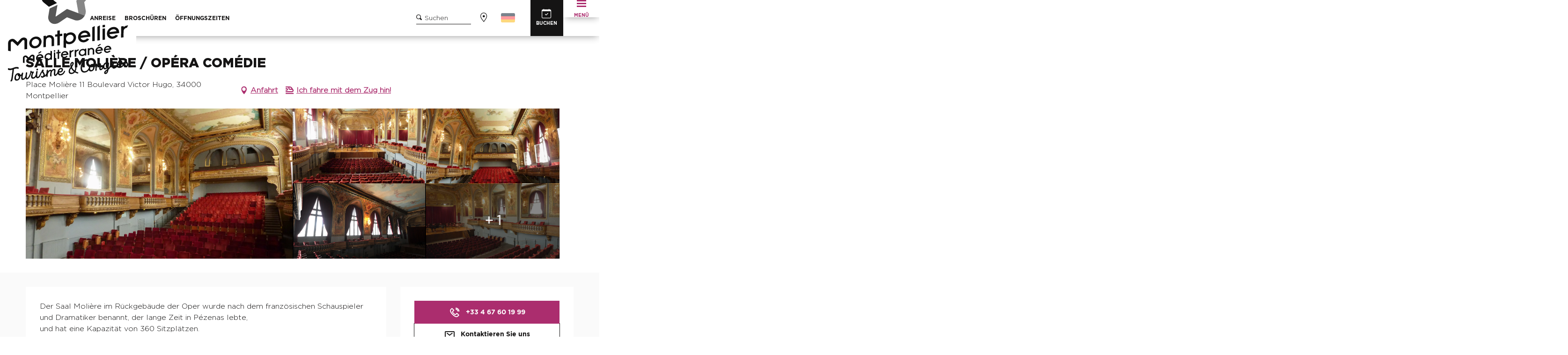

--- FILE ---
content_type: text/html; charset=UTF-8
request_url: https://www.montpellier-frankreich.de/reisevorbereitungen/alle-freizeitbeschaeftigungen-und-aktivitaeten/salle-moliere-opera-comedie-montpellier-de-3834870/
body_size: 32901
content:
<!doctype html>
<html class="no-js" lang="de-DE"><head><script type="importmap">{"imports":{"jquery":"https:\/\/woody.cloudly.space\/app\/themes\/woody-theme\/src\/lib\/custom\/jquery@3.7.1.min.mjs","highcharts":"https:\/\/woody.cloudly.space\/app\/dist\/montpelliertourisme\/addons\/woody-library\/static\/lib\/highcharts-12.1.2\/code\/es-modules\/masters\/highcharts.src.js","woody_library_filter":"https:\/\/woody.cloudly.space\/app\/dist\/montpelliertourisme\/addons\/woody-library\/js\/filter.3dd4b7bece.js","woody_library_woody_component":"https:\/\/woody.cloudly.space\/app\/dist\/montpelliertourisme\/addons\/woody-library\/js\/modules\/components\/woody-component.f868fc8be0.mjs","woody_library_woody_controller":"https:\/\/woody.cloudly.space\/app\/dist\/montpelliertourisme\/addons\/woody-library\/js\/modules\/controllers\/woody-controller.2db0174bdc.mjs","woody_library_summary_map_manager":"https:\/\/woody.cloudly.space\/app\/dist\/montpelliertourisme\/addons\/woody-library\/js\/modules\/managers\/summary\/summary-map-manager.84afb4d49a.mjs","woody_library_summary_accordion_manager":"https:\/\/woody.cloudly.space\/app\/dist\/montpelliertourisme\/addons\/woody-library\/js\/modules\/managers\/summary\/summary-accordion-manager.9b68213f2a.mjs","woody_library_interactive_svg_component":"https:\/\/woody.cloudly.space\/app\/dist\/montpelliertourisme\/addons\/woody-library\/js\/modules\/components\/interactive-svg\/interactive-svg-component.88c1dab784.mjs","woody_library_card_uniq_component":"https:\/\/woody.cloudly.space\/app\/dist\/montpelliertourisme\/addons\/woody-library\/js\/modules\/components\/card\/card-uniq-component.c74c472f73.mjs","woody_library_card_toggler_component":"https:\/\/woody.cloudly.space\/app\/dist\/montpelliertourisme\/addons\/woody-library\/js\/modules\/components\/card\/card-toggler-component.077fbca673.mjs","woody_library_card_slider_component":"https:\/\/woody.cloudly.space\/app\/dist\/montpelliertourisme\/addons\/woody-library\/js\/modules\/components\/card\/card-slider-component.1fcbe821ee.mjs","woody_library_card_map_slider_component":"https:\/\/woody.cloudly.space\/app\/dist\/montpelliertourisme\/addons\/woody-library\/js\/modules\/components\/card\/card-map-slider-component.mjs","woody_library_card_map_manager":"https:\/\/woody.cloudly.space\/app\/dist\/montpelliertourisme\/addons\/woody-library\/js\/modules\/managers\/card\/card-map-manager.aa96fe0af2.mjs","woody_library_summary_controller":"https:\/\/woody.cloudly.space\/app\/dist\/montpelliertourisme\/addons\/woody-library\/js\/modules\/controllers\/summary\/summary-controller.56dc30afe7.mjs","woody_library_focus_controller":"https:\/\/woody.cloudly.space\/app\/dist\/montpelliertourisme\/addons\/woody-library\/js\/modules\/controllers\/focus\/focus-controller.779736d3ae.mjs","woody_library_focus_map_controller":"https:\/\/woody.cloudly.space\/app\/dist\/montpelliertourisme\/addons\/woody-library\/js\/modules\/controllers\/focus\/focus-map-controller.fa756137c4.mjs","woody_library_focus_svg_controller":"https:\/\/woody.cloudly.space\/app\/dist\/montpelliertourisme\/addons\/woody-library\/js\/modules\/controllers\/focus\/focus-svg-controller.e0e66f5917.mjs","woody_library_get_there_link_component":"https:\/\/woody.cloudly.space\/app\/dist\/montpelliertourisme\/addons\/woody-library\/js\/modules\/components\/get-there\/get-there-link-component.236c7b036d.mjs","woody_library_reveal_component":"https:\/\/woody.cloudly.space\/app\/dist\/montpelliertourisme\/addons\/woody-library\/js\/modules\/components\/reveal\/reveal-component.ae2427d122.mjs","woody_addon_touristicmaps_utils":"https:\/\/woody.cloudly.space\/app\/dist\/montpelliertourisme\/addons\/woody-addon-touristicmaps\/js\/utils\/woody-addon-touristicmaps-utils.7b4d5b3788.mjs","woody_addon_touristicmaps_map_manager":"https:\/\/woody.cloudly.space\/app\/dist\/montpelliertourisme\/addons\/woody-addon-touristicmaps\/js\/managers\/woody-addon-touristicmaps-map-manager.25def4f386.mjs","woody_addon_touristicmaps_map_component":"https:\/\/woody.cloudly.space\/app\/dist\/montpelliertourisme\/addons\/woody-addon-touristicmaps\/js\/components\/woody-addon-touristicmaps-map-component.3be29cb99e.mjs","woody_addon_touristicmaps_map_control":"https:\/\/woody.cloudly.space\/app\/dist\/montpelliertourisme\/addons\/woody-addon-touristicmaps\/js\/controls\/woody-addon-touristicmaps-map-control.3ad63029a2.mjs","woody_addon_touristicmaps_center_france_map_control":"https:\/\/woody.cloudly.space\/app\/dist\/montpelliertourisme\/addons\/woody-addon-touristicmaps\/js\/controls\/woody-addon-touristicmaps-center-france-map-control.bfd154a095.mjs","woody_addon_touristicmaps_search_city_map_control":"https:\/\/woody.cloudly.space\/app\/dist\/montpelliertourisme\/addons\/woody-addon-touristicmaps\/js\/controls\/woody-addon-touristicmaps-search-city-map-control.c837cfe0f5.mjs","woody_django_prompt_controller":"https:\/\/woody.cloudly.space\/app\/dist\/montpelliertourisme\/addons\/woody-addon-django\/js\/controllers\/woody-django-prompt-controller.947ae4ebce.mjs","woody_hawwwai_itinerary_elevation_chart_component":"https:\/\/woody.cloudly.space\/app\/dist\/montpelliertourisme\/addons\/woody-addon-hawwwai\/js\/components\/woody-hawwwai-itinerary-elevation-chart-component.1b7e9b6c9a.mjs","woody_hawwwai_itinerary_reveal_controller":"https:\/\/woody.cloudly.space\/app\/dist\/montpelliertourisme\/addons\/woody-addon-hawwwai\/js\/controllers\/woody-hawwwai-itinerary-reveal-controller.2d8a9d49dc.mjs","woody_hawwwai_itinerary_reveal_toggler_controller":"https:\/\/woody.cloudly.space\/app\/dist\/montpelliertourisme\/addons\/woody-addon-hawwwai\/js\/controllers\/woody-hawwwai-itinerary-reveal-toggler-controller.26149551a6.mjs","woody_hawwwai_itinerary_pois_controller":"https:\/\/woody.cloudly.space\/app\/dist\/montpelliertourisme\/addons\/woody-addon-hawwwai\/js\/controllers\/woody-hawwwai-itinerary-pois-controller.2dce389938.mjs","woody_lib_utils":"https:\/\/woody.cloudly.space\/app\/dist\/montpelliertourisme\/addons\/woody-lib-utils\/js\/woody-lib-utils.93266841fa.mjs","woody_addon_search_engine_component":"https:\/\/woody.cloudly.space\/app\/dist\/montpelliertourisme\/addons\/woody-addon-search\/js\/components\/woody-addon-search-engine-component.dc802f6a63.mjs","woody_addon_search_main":"https:\/\/woody.cloudly.space\/app\/dist\/montpelliertourisme\/addons\/woody-addon-search\/js\/woody-addon-search-main.6ea2fe98ba.mjs","woody_addon_search_engine_input_component":"https:\/\/woody.cloudly.space\/app\/dist\/montpelliertourisme\/addons\/woody-addon-search\/js\/components\/woody-addon-search-engine-input-component.1e6a90e877.mjs","woody_addon_search_engine_input_dropdown_component":"https:\/\/woody.cloudly.space\/app\/dist\/montpelliertourisme\/addons\/woody-addon-search\/js\/components\/woody-addon-search-engine-input-dropdown-component.c7e89a83ab.mjs","woody_addon_search_engine_filters_component":"https:\/\/woody.cloudly.space\/app\/dist\/montpelliertourisme\/addons\/woody-addon-search\/js\/components\/woody-addon-search-engine-filters-component.cc5fa80115.mjs","woody_addon_search_engine_results_component":"https:\/\/woody.cloudly.space\/app\/dist\/montpelliertourisme\/addons\/woody-addon-search\/js\/components\/woody-addon-search-engine-results-component.7fe4b9df50.mjs","woody_addon_search_data_controller":"https:\/\/woody.cloudly.space\/app\/dist\/montpelliertourisme\/addons\/woody-addon-search\/js\/controllers\/woody-addon-search-data-controller.a95f731a76.mjs","fuse.js":"https:\/\/woody.cloudly.space\/app\/dist\/montpelliertourisme\/addons\/woody-addon-search\/static\/js\/fuse-v6.4.1\/fuse.esm.min.js","woody_addon_devtools_main":"https:\/\/woody.cloudly.space\/app\/dist\/montpelliertourisme\/addons\/woody-addon-devtools\/js\/woody-addon-devtools-main.5ef617cfdb.mjs","woody_addon_devtools_tools":"https:\/\/woody.cloudly.space\/app\/dist\/montpelliertourisme\/addons\/woody-addon-devtools\/js\/woody-addon-devtools-tools.54d58a68c5.mjs","woody_addon_devtools_color_palette":"https:\/\/woody.cloudly.space\/app\/dist\/montpelliertourisme\/addons\/woody-addon-devtools\/js\/woody-addon-devtools-color-palette.a8a41da40b.mjs","woody_addon_devtools_style_shift":"https:\/\/woody.cloudly.space\/app\/dist\/montpelliertourisme\/addons\/woody-addon-devtools\/js\/woody-addon-devtools-style-shift.c4f6081742.mjs","woody_addon_devtools_fake_touristic_sheet":"https:\/\/woody.cloudly.space\/app\/dist\/montpelliertourisme\/addons\/woody-addon-devtools\/js\/woody-addon-devtools-fake-touristic-sheet.2cb516cd17.mjs","woody_addon_sncfconnect_sheet":"https:\/\/woody.cloudly.space\/app\/dist\/montpelliertourisme\/addons\/woody-addon-sncfconnect\/js\/woody-addon-sncfconnect-sheet.edd7575589.mjs","woody_addon_campaigns_blocks":"https:\/\/woody.cloudly.space\/app\/dist\/montpelliertourisme\/addons\/woody-addon-claims\/js\/woody-addon-campaigns-blocks.cd7b0fdfb1.mjs","woody_addon_claims_blocks":"https:\/\/woody.cloudly.space\/app\/dist\/montpelliertourisme\/addons\/woody-addon-claims\/js\/woody-addon-claims-blocks.d6b0ec349c.mjs","woody_addon_favorites_tools":"https:\/\/woody.cloudly.space\/app\/dist\/montpelliertourisme\/addons\/woody-addon-favorites\/js\/woody-addon-favorites-tools.493a0ea33a.mjs","woody_addon_favorites_btn":"https:\/\/woody.cloudly.space\/app\/dist\/montpelliertourisme\/addons\/woody-addon-favorites\/js\/woody-addon-favorites-btn.371d024552.mjs","woody_addon_favorites_cart":"https:\/\/woody.cloudly.space\/app\/dist\/montpelliertourisme\/addons\/woody-addon-favorites\/js\/woody-addon-favorites-cart.76fc575ef3.mjs","woody_addon_favorites_sections":"https:\/\/woody.cloudly.space\/app\/dist\/montpelliertourisme\/addons\/woody-addon-favorites\/js\/woody-addon-favorites-sections.3c8fc8f133.mjs"}}</script><title>SALLE MOLIÈRE / OPÉRA COMÉDIE (Montpellier) | Montpellier Tourismus</title><script>window.globals={"ancestors":{"chapter1":"Offres SIT","chapter2":"LOI - SALLE MOLI\u00c8RE \/ OP\u00c9RA COM\u00c9DIE (Montpellier) 3834870","chapter3":null},"current_lang":"de","current_locale":"de","current_locale_region":"de_DE","env":"prod","languages":["fr","en","es","de","it","nl","pt","ru","zh","ja","ko"],"post_id":58987,"post_image":"https:\/\/api.cloudly.space\/resize\/crop\/1200\/627\/60\/aHR0cHM6Ly9jZHQzNC5tZWRpYS50b3VyaW5zb2Z0LmV1L3VwbG9hZC9TQUxMRU1PTElFUkUtT1RNLTEuanBn\/image.jpg","post_title":"LOI - SALLE MOLI\u00c8RE \/ OP\u00c9RA COM\u00c9DIE (Montpellier) 3834870","post_type":"touristic_sheet","post_modified":"2025-12-02 07:05:17+01:00","sheet_id":3834870,"site_key":"montpelliertourisme","tags":{"places":[],"seasons":[],"themes":[],"targets":[]},"woody_options_pages":{"search_url":63718,"weather_url":0,"favorites_url":0},"search":{"api":{"uri":"https:\/\/api.tourism-system.com\/v2\/woody\/search\/de\/v2","args":{"size":15,"threshold":0.5}}},"tmaps":{"url_api":"https:\/\/api.touristicmaps.com\/lib\/mod.mjs","url_api_lazy":"https:\/\/api.touristicmaps.com\/lib\/lazy.mjs"},"django":{"app_url":"https:\/\/app.django.travel\/#\/montpelliertourisme?referrer=https%3A%2F%2Fwww.montpellier-frankreich.de%2Freisevorbereitungen%2Falle-freizeitbeschaeftigungen-und-aktivitaeten%2Fsalle-moliere-opera-comedie-montpellier-de-3834870"},"hawwwai":{"sheet_options":{"nearby_distance_max":5000}},"sncfconnect":{"publisher":"raccourciagency","name":"montpelliertourisme","date":"202406"}}</script><script>(function(e){e.eskalad=e.eskalad?e.eskalad:[],e.eskalad.product="woody",e.eskalad.site_key=e.globals.site_key!==void 0?e.globals.site_key:"empty",e.eskalad.timestamp=l("eskalad_timestamp"),e.eskalad.timestamp==null&&(e.eskalad.timestamp=Math.floor(Date.now()/1e3),s("eskalad_timestamp",e.eskalad.timestamp)),e.eskalad.cid=l("eskalad_cid"),e.eskalad.cid==null&&e.eskalad.timestamp!==void 0&&(e.eskalad.cid=e.eskalad.timestamp,c()),e.eskalad.ga_consent=!0;function c(){e.eskalad.cid.toString().search("\\.")<=0&&fetch("/api/clientid").then(a=>a.json()).then(a=>{a.cid!==void 0&&(e.eskalad.cid=a.cid+"."+e.eskalad.cid,s("eskalad_cid",e.eskalad.cid))}).catch(function(a){console.error("Eskalad fetch: "+a.message)})}function l(a){if(e.localStorage!==void 0&&e.localStorage)try{let t=e.localStorage.getItem(a);return t=t==null||isNaN(t)||t==null||t==""?void 0:t,t}catch(t){console.error(["[ESKALAD]",t])}}function s(a,t){if(e.localStorage!==void 0&&e.localStorage)try{e.localStorage.removeItem(a),e.localStorage.setItem(a,t)}catch(d){console.error(["[ESKALAD]",d])}}})(window);
</script><script>document.addEventListener("DOMContentLoaded",function(){document.querySelectorAll("a[href='#consentframework'],a[href='#cmp']").forEach(function(e){e.removeAttribute("target");e.setAttribute("href","javascript:window.Sddan.cmp.displayUI();")})});</script><link rel="preconnect" href="https://cache.consentframework.com" crossorigin><link rel="preconnect" href="https://choices.consentframework.com" crossorigin><link rel="preconnect" href="https://fonts.gstatic.com" crossorigin><link rel="preconnect" href="https://fonts.googleapis.com" crossorigin><link rel="preconnect" href="https://www.googletagmanager.com" crossorigin><link rel="preconnect" href="https://woody.cloudly.space" crossorigin><link rel="preconnect" href="https://api.cloudly.space" crossorigin><script>window.dataLayer=window.dataLayer?window.dataLayer:[];window.dataLayer.push({"event":"globals","data":{"env":"prod","site_key":"montpelliertourisme","page":{"id_page":58987,"name":"LOI &#8211; SALLE MOLI\u00c8RE \/ OP\u00c9RA COM\u00c9DIE (Montpellier) #3834870","page_type":"touristic_sheet","tags":{"places":[],"seasons":[],"themes":[],"targets":[]}},"lang":"de","sheet":{"id_sheet":3834870,"id_sit":"MPT-TOURISME-LOILAR034V50OE7F","id_reservation":null,"name":"SALLE MOLI\u00c8RE \/ OP\u00c9RA COM\u00c9DIE - Montpellier","type":"Equipements de loisirs","bordereau":"LOI","city":"Montpellier"}}});</script><script>(function(w,d,s,l,i) { w[l]=w[l]||[]; w[l].push({ 'gtm.start': new Date().getTime(),event: 'gtm.js' }); var f=d.getElementsByTagName(s)[0], j=d.createElement(s),dl=l!='dataLayer'? '&l='+l:''; j.async=true; j.src='https://www.googletagmanager.com/gtm.js?id='+i+dl; f.parentNode.insertBefore(j,f); })(window,document,'script','dataLayer','GTM-KQSZ8Q8');</script><link rel="canonical" href="https://www.montpellier-frankreich.de/reisevorbereitungen/alle-freizeitbeschaeftigungen-und-aktivitaeten/salle-moliere-opera-comedie-montpellier-de-3834870/"/><meta charset="UTF-8"/><meta http-equiv="X-UA-Compatible" content="IE=edge"/><meta name="generator" content="Raccourci Agency - WP"/><meta name="viewport" content="width=device-width,initial-scale=1"/><meta name="robots" content="max-snippet:-1, max-image-preview:large, max-video-preview:-1"/><meta property="og:type" content="website"/><meta property="og:url" content="https://www.montpellier-frankreich.de/reisevorbereitungen/alle-freizeitbeschaeftigungen-und-aktivitaeten/salle-moliere-opera-comedie-montpellier-de-3834870/"/><meta name="twitter:card" content="summary"/><meta property="og:site_name" content="Montpellier Tourismus"/><meta property="og:locale" content="de_DE"/><meta property="og:locale:alternate" content="fr_FR"/><meta property="og:locale:alternate" content="en_GB"/><meta property="og:locale:alternate" content="es_ES"/><meta property="og:locale:alternate" content="it_IT"/><meta property="og:locale:alternate" content="nl_NL"/><meta property="og:locale:alternate" content="pt_PT"/><meta property="og:locale:alternate" content="ru_RU"/><meta property="og:locale:alternate" content="zh_CN"/><meta property="og:locale:alternate" content="ja_JP"/><meta property="og:locale:alternate" content="ko_KR"/><meta name="description" property="og:description" content="Der Saal Molière im Rückgebäude der Oper wurde nach dem französischen Schauspieler und Dramatiker benannt, der lange Zeit in Pézenas lebte,
und hat eine Kapazität von 360 Sitzplätzen.
Besonderheiten des Theatersaals: Ein Deckenhimmel mit Leiern (und die Leuchten im Saal Molière haben ebenfalls die Form von Leiern. Die Leier ist in der griechischen Mythologie eines der Attribute des Gottes Apollon. Dieses Instrument aus der Familie der Harfen ist das Symbol für Poesie und poetischen Ausdruck.), Akanthusblättern und Musen (für Homer waren die Musen Quelle der Inspiration für die Kunst).
An beiden Seiten des vornehmlich für Konzerte und Liederabende mit kleiner Besetzung genutzten Saal finden sich hängende Logen, auch sie eine Besonderheit der Salle Molière."/><meta property="og:title" content="SALLE MOLIÈRE / OPÉRA COMÉDIE - Montpellier"/><meta name="twitter:title" content="SALLE MOLIÈRE / OPÉRA COMÉDIE - Montpellier"/><meta name="twitter:description" content="Der Saal Molière im Rückgebäude der Oper wurde nach dem französischen Schauspieler und Dramatiker benannt, der lange Zeit in Pézenas lebte,
und hat eine Kapazität von 360 Sitzplätzen.
Besonderheiten des Theatersaals: Ein Deckenhimmel mit Leiern (und die Leuchten im Saal Molière haben ebenfalls die Form von Leiern. Die Leier ist in der griechischen Mythologie eines der Attribute des Gottes Apollon. Dieses Instrument aus der Familie der Harfen ist das Symbol für Poesie und poetischen Ausdruck.), Akanthusblättern und Musen (für Homer waren die Musen Quelle der Inspiration für die Kunst).
An beiden Seiten des vornehmlich für Konzerte und Liederabende mit kleiner Besetzung genutzten Saal finden sich hängende Logen, auch sie eine Besonderheit der Salle Molière."/><meta name="format-detection" content="telephone=no"/><meta property="og:image" content="https://api.cloudly.space/resize/crop/1200/627/60/aHR0cHM6Ly9jZHQzNC5tZWRpYS50b3VyaW5zb2Z0LmV1L3VwbG9hZC9TQUxMRU1PTElFUkUtT1RNLTEuanBn/image.jpg"/><meta name="twitter:image" content="https://api.cloudly.space/resize/crop/1024/512/60/aHR0cHM6Ly9jZHQzNC5tZWRpYS50b3VyaW5zb2Z0LmV1L3VwbG9hZC9TQUxMRU1PTElFUkUtT1RNLTEuanBn/image.jpg"/><meta name="thumbnail" content="https://api.cloudly.space/resize/crop/1200/1200/60/aHR0cHM6Ly9jZHQzNC5tZWRpYS50b3VyaW5zb2Z0LmV1L3VwbG9hZC9TQUxMRU1PTElFUkUtT1RNLTEuanBn/image.jpg"/><script type="application/ld+json" class="woody-schema-graph">{"@context":"https:\/\/schema.org","@graph":[{"@type":"WebSite","url":"https:\/\/www.montpellier-frankreich.de","name":"Montpellier Tourismus","description":"Entdecken Sie Montpellier in S\u00fcdfrankreich, nur 10 km vom Mittelmeer entfernt. Alle unsere Geheimtipps f\u00fcr Ihren Aufenthalt in Montpellier!","potentialAction":[{"@type":"SearchAction","target":"https:\/\/www.montpellier-frankreich.de\/um-mich-herum\/?query={search_term_string}","query-input":"required name=search_term_string"}]},{"@type":"WebPage","url":"https:\/\/www.montpellier-frankreich.de\/reisevorbereitungen\/alle-freizeitbeschaeftigungen-und-aktivitaeten\/salle-moliere-opera-comedie-montpellier-de-3834870\/","headline":"LOI \u2013 SALLE MOLI\u00c8RE \/ OP\u00c9RA COM\u00c9DIE (Montpellier) #3834870 | Montpellier Tourismus","inLanguage":"de","datePublished":"2025-12-02 06:05:17","dateModified":"2025-12-02 06:05:17","description":"Der Saal Moli\u00e8re im R\u00fcckgeb\u00e4ude der Oper wurde nach dem franz\u00f6sischen Schauspieler und Dramatiker benannt, der lange Zeit in P\u00e9zenas lebte,\nund hat eine Kapazit\u00e4t von 360 Sitzpl\u00e4tzen.\nBesonderheiten des Theatersaals: Ein Deckenhimmel mit Leiern (und die Leuchten im Saal Moli\u00e8re haben ebenfalls die Form von Leiern. Die Leier ist in der griechischen Mythologie eines der Attribute des Gottes Apollon. Dieses Instrument aus der Familie der Harfen ist das Symbol f\u00fcr Poesie und poetischen Ausdruck.), Akanthusbl\u00e4ttern und Musen (f\u00fcr Homer waren die Musen Quelle der Inspiration f\u00fcr die Kunst).\nAn beiden Seiten des vornehmlich f\u00fcr Konzerte und Liederabende mit kleiner Besetzung genutzten Saal finden sich h\u00e4ngende Logen, auch sie eine Besonderheit der Salle Moli\u00e8re."},{"@type":"LocalBusiness","name":"SALLE MOLI\u00c8RE \/ OP\u00c9RA COM\u00c9DIE","description":"Der Saal Moli\u00e8re im R\u00fcckgeb\u00e4ude der Oper wurde nach dem franz\u00f6sischen Schauspieler und Dramatiker benannt, der lange Zeit in P\u00e9zenas lebte,\nund hat eine Kapazit\u00e4t von 360 Sitzpl\u00e4tzen.\nBesonderheiten des Theatersaals: Ein Deckenhimmel mit Leiern (und die Leuchten im Saal Moli\u00e8re haben ebenfalls die Form von Leiern. Die Leier ist in der griechischen Mythologie eines der Attribute des Gottes Apollon. Dieses Instrument aus der Familie der Harfen ist das Symbol f\u00fcr Poesie und poetischen Ausdruck.), Akanthusbl\u00e4ttern und Musen (f\u00fcr Homer waren die Musen Quelle der Inspiration f\u00fcr die Kunst).\nAn beiden Seiten des vornehmlich f\u00fcr Konzerte und Liederabende mit kleiner Besetzung genutzten Saal finden sich h\u00e4ngende Logen, auch sie eine Besonderheit der Salle Moli\u00e8re.","url":"https:\/\/www.montpellier-frankreich.de\/reisevorbereitungen\/alle-freizeitbeschaeftigungen-und-aktivitaeten\/salle-moliere-opera-comedie-montpellier-de-3834870\/","geo":{"@type":"GeoCoordinates","latitude":"43.6084015","longitude":"3.87931379"},"address":{"@type":"PostalAddress","streetAddress":"Place Moli\u00e8re 11 Boulevard Victor Hugo","addressLocality":"Montpellier","postalCode":"34000","addressCountry":"FRANCE"},"location":{"@type":"Place","name":"Adresse","address":{"@type":"PostalAddress","streetAddress":"Place Moli\u00e8re 11 Boulevard Victor Hugo","addressLocality":"Montpellier","postalCode":"34000","addressCountry":"FRANCE"},"geo":{"@type":"GeoCoordinates","latitude":"43.6084015","longitude":"3.87931379"}},"telephone":["+33 4 67 60 19 99"],"image":["https:\/\/cdt34.media.tourinsoft.eu\/upload\/SALLEMOLIERE-OTM-1.jpg","https:\/\/cdt34.media.tourinsoft.eu\/upload\/SALLEMOLIERE-OTM-2.jpg","https:\/\/cdt34.media.tourinsoft.eu\/upload\/SALLEMOLIERE-OTM-3.jpg","https:\/\/cdt34.media.tourinsoft.eu\/upload\/SALLEMOLIERE-OTM-4.jpg","https:\/\/cdt34.media.tourinsoft.eu\/upload\/SALLEMOLIERE-OTM-5.jpg","https:\/\/cdt34.media.tourinsoft.eu\/upload\/SALLEMOLIERE-OTM-6.jpg"]}]}</script><style>img:is([sizes="auto" i], [sizes^="auto," i]) { contain-intrinsic-size: 3000px 1500px }</style><link rel="alternate" href="https://www.montpellier-tourisme.fr/sejourner/loisirs-et-activites/tous-les-loisirs-et-activites/salle-moliere-opera-comedie-montpellier-fr-3834870/" hreflang="fr" /><link rel="alternate" href="https://www.montpellier-france.com/stay/leisure-and-activities/all-leisure-and-activities/salle-moliere-opera-comedie-montpellier-en-3834870/" hreflang="en" /><link rel="alternate" href="https://www.montpellier-francia.es/tu-estancia/lugares-de-interes-y-ocio/todos-los-pasatiempos-deportes-y-actividades/salle-moliere-opera-comedie-montpellier-es-3834870/" hreflang="es" /><link rel="alternate" href="https://www.montpellier-frankreich.de/reisevorbereitungen/alle-freizeitbeschaeftigungen-und-aktivitaeten/salle-moliere-opera-comedie-montpellier-de-3834870/" hreflang="de" /><script>
window._wpemojiSettings = {"baseUrl":"https:\/\/s.w.org\/images\/core\/emoji\/16.0.1\/72x72\/","ext":".png","svgUrl":"https:\/\/s.w.org\/images\/core\/emoji\/16.0.1\/svg\/","svgExt":".svg","source":{"concatemoji":"https:\/\/www.montpellier-frankreich.de\/wp\/wp-includes\/js\/wp-emoji-release.min.js?ver=6.8.2"}};
/*! This file is auto-generated */
!function(s,n){var o,i,e;function c(e){try{var t={supportTests:e,timestamp:(new Date).valueOf()};sessionStorage.setItem(o,JSON.stringify(t))}catch(e){}}function p(e,t,n){e.clearRect(0,0,e.canvas.width,e.canvas.height),e.fillText(t,0,0);var t=new Uint32Array(e.getImageData(0,0,e.canvas.width,e.canvas.height).data),a=(e.clearRect(0,0,e.canvas.width,e.canvas.height),e.fillText(n,0,0),new Uint32Array(e.getImageData(0,0,e.canvas.width,e.canvas.height).data));return t.every(function(e,t){return e===a[t]})}function u(e,t){e.clearRect(0,0,e.canvas.width,e.canvas.height),e.fillText(t,0,0);for(var n=e.getImageData(16,16,1,1),a=0;a<n.data.length;a++)if(0!==n.data[a])return!1;return!0}function f(e,t,n,a){switch(t){case"flag":return n(e,"\ud83c\udff3\ufe0f\u200d\u26a7\ufe0f","\ud83c\udff3\ufe0f\u200b\u26a7\ufe0f")?!1:!n(e,"\ud83c\udde8\ud83c\uddf6","\ud83c\udde8\u200b\ud83c\uddf6")&&!n(e,"\ud83c\udff4\udb40\udc67\udb40\udc62\udb40\udc65\udb40\udc6e\udb40\udc67\udb40\udc7f","\ud83c\udff4\u200b\udb40\udc67\u200b\udb40\udc62\u200b\udb40\udc65\u200b\udb40\udc6e\u200b\udb40\udc67\u200b\udb40\udc7f");case"emoji":return!a(e,"\ud83e\udedf")}return!1}function g(e,t,n,a){var r="undefined"!=typeof WorkerGlobalScope&&self instanceof WorkerGlobalScope?new OffscreenCanvas(300,150):s.createElement("canvas"),o=r.getContext("2d",{willReadFrequently:!0}),i=(o.textBaseline="top",o.font="600 32px Arial",{});return e.forEach(function(e){i[e]=t(o,e,n,a)}),i}function t(e){var t=s.createElement("script");t.src=e,t.defer=!0,s.head.appendChild(t)}"undefined"!=typeof Promise&&(o="wpEmojiSettingsSupports",i=["flag","emoji"],n.supports={everything:!0,everythingExceptFlag:!0},e=new Promise(function(e){s.addEventListener("DOMContentLoaded",e,{once:!0})}),new Promise(function(t){var n=function(){try{var e=JSON.parse(sessionStorage.getItem(o));if("object"==typeof e&&"number"==typeof e.timestamp&&(new Date).valueOf()<e.timestamp+604800&&"object"==typeof e.supportTests)return e.supportTests}catch(e){}return null}();if(!n){if("undefined"!=typeof Worker&&"undefined"!=typeof OffscreenCanvas&&"undefined"!=typeof URL&&URL.createObjectURL&&"undefined"!=typeof Blob)try{var e="postMessage("+g.toString()+"("+[JSON.stringify(i),f.toString(),p.toString(),u.toString()].join(",")+"));",a=new Blob([e],{type:"text/javascript"}),r=new Worker(URL.createObjectURL(a),{name:"wpTestEmojiSupports"});return void(r.onmessage=function(e){c(n=e.data),r.terminate(),t(n)})}catch(e){}c(n=g(i,f,p,u))}t(n)}).then(function(e){for(var t in e)n.supports[t]=e[t],n.supports.everything=n.supports.everything&&n.supports[t],"flag"!==t&&(n.supports.everythingExceptFlag=n.supports.everythingExceptFlag&&n.supports[t]);n.supports.everythingExceptFlag=n.supports.everythingExceptFlag&&!n.supports.flag,n.DOMReady=!1,n.readyCallback=function(){n.DOMReady=!0}}).then(function(){return e}).then(function(){var e;n.supports.everything||(n.readyCallback(),(e=n.source||{}).concatemoji?t(e.concatemoji):e.wpemoji&&e.twemoji&&(t(e.twemoji),t(e.wpemoji)))}))}((window,document),window._wpemojiSettings);
</script><link rel='preload' as='style' onload='this.onload=null;this.rel="stylesheet"' id='addon-search-stylesheet-css' href='https://woody.cloudly.space/app/dist/montpelliertourisme/addons/woody-addon-search/css/woody-addon-search.3c0e3d2c84.css?ver=3.1.32' media='screen' /><noscript><link rel='stylesheet' id='addon-search-stylesheet-css' href='https://woody.cloudly.space/app/dist/montpelliertourisme/addons/woody-addon-search/css/woody-addon-search.3c0e3d2c84.css?ver=3.1.32' media='screen' /></noscript><link rel='preload' as='style' onload='this.onload=null;this.rel="stylesheet"' id='addon-touristicmaps-stylesheet-css' href='https://woody.cloudly.space/app/dist/montpelliertourisme/addons/woody-addon-touristicmaps/css/woody-addon-touristicmaps.42aea2a6d2.css?ver=2.0.19' media='all' /><noscript><link rel='stylesheet' id='addon-touristicmaps-stylesheet-css' href='https://woody.cloudly.space/app/dist/montpelliertourisme/addons/woody-addon-touristicmaps/css/woody-addon-touristicmaps.42aea2a6d2.css?ver=2.0.19' media='all' /></noscript><link rel='preload' as='style' onload='this.onload=null;this.rel="stylesheet"' id='addon-django-stylesheet-css' href='https://woody.cloudly.space/app/dist/montpelliertourisme/addons/woody-addon-django/css/woody-addon-django.84df40ead7.css?ver=2.7.33' media='screen' /><noscript><link rel='stylesheet' id='addon-django-stylesheet-css' href='https://woody.cloudly.space/app/dist/montpelliertourisme/addons/woody-addon-django/css/woody-addon-django.84df40ead7.css?ver=2.7.33' media='screen' /></noscript><link rel='preload' as='style' onload='this.onload=null;this.rel="stylesheet"' id='addon-hawwwai-stylesheet-css' href='https://woody.cloudly.space/app/dist/montpelliertourisme/addons/woody-addon-hawwwai/css/front/woody-addon-hawwwai.ebf78ef83d.css?ver=3.4.107' media='all' /><noscript><link rel='stylesheet' id='addon-hawwwai-stylesheet-css' href='https://woody.cloudly.space/app/dist/montpelliertourisme/addons/woody-addon-hawwwai/css/front/woody-addon-hawwwai.ebf78ef83d.css?ver=3.4.107' media='all' /></noscript><link rel='preload' as='style' onload='this.onload=null;this.rel="stylesheet"' id='addon-hawwwai-stylesheet-iti-css' href='https://woody.cloudly.space/app/dist/montpelliertourisme/addons/woody-addon-hawwwai/css/front/woody-addon-hawwwai-iti.551a3c1b6d.css?ver=3.4.107' media='all' /><noscript><link rel='stylesheet' id='addon-hawwwai-stylesheet-iti-css' href='https://woody.cloudly.space/app/dist/montpelliertourisme/addons/woody-addon-hawwwai/css/front/woody-addon-hawwwai-iti.551a3c1b6d.css?ver=3.4.107' media='all' /></noscript><link rel='preload' as='style' onload='this.onload=null;this.rel="stylesheet"' id='addon-campaigns-stylesheet-css' href='https://woody.cloudly.space/app/dist/montpelliertourisme/addons/woody-addon-claims/css/woody-addon-campaigns.1a1f82fdef.css' media='all' /><noscript><link rel='stylesheet' id='addon-campaigns-stylesheet-css' href='https://woody.cloudly.space/app/dist/montpelliertourisme/addons/woody-addon-claims/css/woody-addon-campaigns.1a1f82fdef.css' media='all' /></noscript><link rel='stylesheet' id='swiper-style-main-css' href='https://woody.cloudly.space/app/dist/montpelliertourisme/static/swiper/swiper-bundle.min.css?ver=12.0.2' media='screen' /><link rel='stylesheet' id='main-stylesheet-chunk-0-css' href='https://woody.cloudly.space/app/dist/montpelliertourisme/css/main_chunk_1.ebe622d572.css' media='screen' /><link rel='stylesheet' id='main-stylesheet-chunk-1-css' href='https://woody.cloudly.space/app/dist/montpelliertourisme/css/main_chunk_2.aa092e26ed.css' media='screen' /><link rel='stylesheet' id='main-stylesheet-chunk-2-css' href='https://woody.cloudly.space/app/dist/montpelliertourisme/css/main_chunk_3.8afcfdadb9.css' media='screen' /><link rel='preload' as='style' onload='this.onload=null;this.rel="stylesheet"' id='wicon-stylesheet-css' href='https://woody.cloudly.space/app/dist/montpelliertourisme/css/wicon.48c92c106e.css' media='screen' /><noscript><link rel='stylesheet' id='wicon-stylesheet-css' href='https://woody.cloudly.space/app/dist/montpelliertourisme/css/wicon.48c92c106e.css' media='screen' /></noscript><link rel='stylesheet' id='print-stylesheet-css' href='https://woody.cloudly.space/app/dist/montpelliertourisme/css/print.f6f47df82d.css' media='print' /><script defer src="https://woody.cloudly.space/app/dist/montpelliertourisme/addons/woody-addon-search/js/woody-addon-search.3155b7e4dc.js?ver=3.1.32" id="addon-search-javascripts-js"></script><script defer src="https://woody.cloudly.space/app/themes/woody-theme/src/js/static/obf.min.js?ver=2.3.174" id="obf-js"></script><script defer src="https://woody.cloudly.space/app/dist/montpelliertourisme/addons/woody-addon-eskalad/js/events/eskalad.c2bde38840.js?ver=6.3.3" id="woody-addon-eskalad-js"></script><script defer src="https://woody.cloudly.space/app/dist/montpelliertourisme/addons/woody-addon-eskalad/js/events/eskalad-page.5d2af865c3.js?ver=6.3.3" id="woody-addon-eskalad-page-js"></script><script id="jquery-js-before">
window.siteConfig = {"site_key":"montpelliertourisme","login":"public_montpelliertourisme_website","password":"db6def30e64a095ac4aabd233ab1c4e5","token":"ZTFkNDhmZWEwZGU4OkZVUUdXRkVGT2d4ZkNoRklBRjBJWFYwVUVRNUZGZ3hMQ0ZRN1ExMEVGZ2hFQVE9PTpBVk5TVUYwQVZsRlZVbEZaVlFoUlZWdFNCQUJTQUZjTFZsQUdCVnRTQUZRPQ==","mapProviderKeys":{"otmKey":"27bd0ecfac498472138dcebf53953b3829b4dfccfab4abb08bafd382c053b4c4","gmKey":"AIzaSyAIWyOS5ifngsd2S35IKbgEXXgiSAnEjsw"},"api_url":"https:\/\/api.tourism-system.com","api_render_url":"https:\/\/api.tourism-system.com","current_lang":"de","current_season":null,"languages":["fr","en","es","de","it","nl","pt","ru","zh","ja","ko"]};
window.useLeafletLibrary=1;window.DrupalAngularConfig=window.DrupalAngularConfig || {};window.DrupalAngularConfig.mapProviderKeys={"otmKey":"27bd0ecfac498472138dcebf53953b3829b4dfccfab4abb08bafd382c053b4c4","gmKey":"AIzaSyAIWyOS5ifngsd2S35IKbgEXXgiSAnEjsw"};
</script><script type="module" src="https://woody.cloudly.space/app/themes/woody-theme/src/lib/custom/jquery@3.7.1.min.mjs" id="jquery-js"></script><script defer src="https://woody.cloudly.space/app/themes/woody-theme/src/lib/custom/moment-with-locales@2.22.2.min.js" id="jsdelivr_moment-js"></script><script id="woody-addon-hawwwai-sheet-js-extra">
var __hw = {"SECTIONS.TOURISM.SHEET.PERIODS.TODAY":"Heute","SECTIONS.TOURISM.SHEET.PERIODS.HAPPENING":"Happening","SECTIONS.TOURISM.SHEET.PERIODS.ENDED":"Fertig","SECTIONS.TOURISM.SHEET.PERIODS.ENDED_FOR_TODAY":"Fertig f\u00fcr heute","SECTIONS.TOURISM.SHEET.PERIODS.FROM_TODAY":"Ab heute","SECTIONS.TOURISM.SHEET.PERIODS.FROM":"vom","SECTIONS.TOURISM.SHEET.PERIODS.UNTIL_TODAY":"bis heute","SECTIONS.TOURISM.SHEET.PERIODS.TO":"bis","SECTIONS.TOURISM.SHEET.PERIODS.UNTIL":"bis zum","SECTIONS.TOURISM.SHEET.PERIODS.UNTIL_LONG":"bis zum","SECTIONS.TOURISM.SHEET.PERIODS.ON":"der","SECTIONS.TOURISM.SHEET.PERIODS.OPENED":"Ge\u00f6ffnet","SECTIONS.TOURISM.SHEET.PERIODS.CLOSED":"Geschlossen","SECTIONS.TOURISM.SHEET.PERIODS.CLOSEDFORTODAY":"Geschlossen f\u00fcr heute","SECTIONS.TOURISM.SHEET.PERIODS.UNDEFINED":"Keine \u00d6ffnungszeiten hinterlegt","SECTIONS.TOURISM.SHEET.PERIODS.NOW":"Jetzt","GLOBAL.TIMES.TO":"To"};
</script><script type="module" src="https://woody.cloudly.space/app/dist/montpelliertourisme/addons/woody-addon-hawwwai/js/woody-addon-hawwwai-sheet.8b4192203b.mjs?ver=3.4.107" id="woody-addon-hawwwai-sheet-js"></script><script type="module" src="https://woody.cloudly.space/app/dist/montpelliertourisme/addons/woody-addon-sncfconnect/js/woody-addon-sncfconnect.d1b379caef.mjs?ver=1.0.7" id="addon-sncfconnect-javascripts-js"></script><script defer src="https://woody.cloudly.space/app/dist/montpelliertourisme/static/swiper/swiper-bundle.min.js?ver=12.0.2" id="jsdelivr_swiper-js"></script><script type="module" src="https://woody.cloudly.space/app/dist/montpelliertourisme/addons/woody-addon-claims/js/woody-addon-claims.094619d2c3.mjs" id="addon-claims-javascripts-js"></script><script type="module" src="https://woody.cloudly.space/app/dist/montpelliertourisme/addons/woody-addon-favorites/js/woody-addon-favorites.c46dfed72b.mjs" id="addon-favorites-javascripts-js"></script><script defer src="https://woody.cloudly.space/app/themes/woody-theme/src/lib/npm/flatpickr/dist/flatpickr.min.js?ver=4.5.7" id="jsdelivr_flatpickr-js"></script><script defer src="https://woody.cloudly.space/app/themes/woody-theme/src/lib/npm/flatpickr/dist/l10n/de.js?ver=4.5.7" id="jsdelivr_flatpickr_l10n-js"></script><script defer src="https://woody.cloudly.space/app/themes/woody-theme/src/lib/custom/nouislider@10.1.0.min.js" id="jsdelivr_nouislider-js"></script><script defer src="https://woody.cloudly.space/app/themes/woody-theme/src/lib/custom/lazysizes@4.1.2.min.js" id="jsdelivr_lazysizes-js"></script><script defer src="https://woody.cloudly.space/app/themes/woody-theme/src/lib/custom/moment-timezone-with-data.min.js" id="jsdelivr_moment_tz-js"></script><script defer src="https://woody.cloudly.space/app/themes/woody-theme/src/lib/custom/js.cookie@2.2.1.min.js" id="jsdelivr_jscookie-js"></script><script defer src="https://woody.cloudly.space/app/themes/woody-theme/src/lib/custom/rellax@1.10.1.min.js" id="jsdelivr_rellax-js"></script><script defer src="https://woody.cloudly.space/app/themes/woody-theme/src/lib/custom/iframeResizer@4.3.7.min.js?ver=4.3.7" id="jsdelivr_iframeresizer-js"></script><script defer src="https://woody.cloudly.space/app/themes/woody-theme/src/lib/npm/plyr/dist/plyr.min.js?ver=3.6.8" id="jsdelivr_plyr-js"></script><script defer src="https://woody.cloudly.space/wp/wp-includes/js/dist/hooks.min.js?ver=4d63a3d491d11ffd8ac6" id="wp-hooks-js"></script><script defer src="https://woody.cloudly.space/wp/wp-includes/js/dist/i18n.min.js?ver=5e580eb46a90c2b997e6" id="wp-i18n-js"></script><script defer src="https://woody.cloudly.space/app/themes/woody-theme/src/js/static/i18n-ltr.min.js?ver=2.3.174" id="wp-i18n-ltr-js"></script><script id="main-modules-js-extra">
var WoodyMainJsModules = {"jquery":{"path":"https:\/\/www.montpellier-frankreich.de\/app\/themes\/woody-theme\/src\/lib\/custom\/jquery@3.7.1.min.mjs"},"highcharts":{"path":"https:\/\/www.montpellier-frankreich.de\/app\/dist\/montpelliertourisme\/addons\/woody-library\/static\/lib\/highcharts-12.1.2\/code\/es-modules\/masters\/highcharts.src.js"},"woody_library_filter":{"path":"https:\/\/www.montpellier-frankreich.de\/app\/dist\/montpelliertourisme\/addons\/woody-library\/js\/filter.3dd4b7bece.js"},"woody_library_woody_component":{"path":"https:\/\/www.montpellier-frankreich.de\/app\/dist\/montpelliertourisme\/addons\/woody-library\/js\/modules\/components\/woody-component.f868fc8be0.mjs"},"woody_library_woody_controller":{"path":"https:\/\/www.montpellier-frankreich.de\/app\/dist\/montpelliertourisme\/addons\/woody-library\/js\/modules\/controllers\/woody-controller.2db0174bdc.mjs"},"woody_library_summary_map_manager":{"path":"https:\/\/www.montpellier-frankreich.de\/app\/dist\/montpelliertourisme\/addons\/woody-library\/js\/modules\/managers\/summary\/summary-map-manager.84afb4d49a.mjs"},"woody_library_summary_accordion_manager":{"path":"https:\/\/www.montpellier-frankreich.de\/app\/dist\/montpelliertourisme\/addons\/woody-library\/js\/modules\/managers\/summary\/summary-accordion-manager.9b68213f2a.mjs"},"woody_library_interactive_svg_component":{"path":"https:\/\/www.montpellier-frankreich.de\/app\/dist\/montpelliertourisme\/addons\/woody-library\/js\/modules\/components\/interactive-svg\/interactive-svg-component.88c1dab784.mjs","component":"woody-interactive-svg"},"woody_library_card_uniq_component":{"path":"https:\/\/www.montpellier-frankreich.de\/app\/dist\/montpelliertourisme\/addons\/woody-library\/js\/modules\/components\/card\/card-uniq-component.c74c472f73.mjs","component":"woody-card-uniq"},"woody_library_card_toggler_component":{"path":"https:\/\/www.montpellier-frankreich.de\/app\/dist\/montpelliertourisme\/addons\/woody-library\/js\/modules\/components\/card\/card-toggler-component.077fbca673.mjs","component":"woody-card-toggler"},"woody_library_card_slider_component":{"path":"https:\/\/www.montpellier-frankreich.de\/app\/dist\/montpelliertourisme\/addons\/woody-library\/js\/modules\/components\/card\/card-slider-component.1fcbe821ee.mjs","component":"woody-card-slider"},"woody_library_card_map_slider_component":{"path":"https:\/\/www.montpellier-frankreich.de\/app\/dist\/montpelliertourisme\/addons\/woody-library\/js\/modules\/components\/card\/card-map-slider-component.mjs","component":"woody-card-map-slider"},"woody_library_card_map_manager":{"path":"https:\/\/www.montpellier-frankreich.de\/app\/dist\/montpelliertourisme\/addons\/woody-library\/js\/modules\/managers\/card\/card-map-manager.aa96fe0af2.mjs"},"woody_library_summary_controller":{"path":"https:\/\/www.montpellier-frankreich.de\/app\/dist\/montpelliertourisme\/addons\/woody-library\/js\/modules\/controllers\/summary\/summary-controller.56dc30afe7.mjs","controller":"woody_library_summary_controller"},"woody_library_focus_controller":{"path":"https:\/\/www.montpellier-frankreich.de\/app\/dist\/montpelliertourisme\/addons\/woody-library\/js\/modules\/controllers\/focus\/focus-controller.779736d3ae.mjs","controller":"woody_library_focus_controller"},"woody_library_focus_map_controller":{"path":"https:\/\/www.montpellier-frankreich.de\/app\/dist\/montpelliertourisme\/addons\/woody-library\/js\/modules\/controllers\/focus\/focus-map-controller.fa756137c4.mjs","controller":"woody_library_focus_map_controller"},"woody_library_focus_svg_controller":{"path":"https:\/\/www.montpellier-frankreich.de\/app\/dist\/montpelliertourisme\/addons\/woody-library\/js\/modules\/controllers\/focus\/focus-svg-controller.e0e66f5917.mjs","controller":"woody_library_focus_svg_controller"},"woody_library_get_there_link_component":{"path":"https:\/\/www.montpellier-frankreich.de\/app\/dist\/montpelliertourisme\/addons\/woody-library\/js\/modules\/components\/get-there\/get-there-link-component.236c7b036d.mjs","component":"woody-get-there-link"},"woody_library_reveal_component":{"path":"https:\/\/www.montpellier-frankreich.de\/app\/dist\/montpelliertourisme\/addons\/woody-library\/js\/modules\/components\/reveal\/reveal-component.ae2427d122.mjs","component":"woody-reveal"},"woody_addon_touristicmaps_utils":{"path":"https:\/\/www.montpellier-frankreich.de\/app\/dist\/montpelliertourisme\/addons\/woody-addon-touristicmaps\/js\/utils\/woody-addon-touristicmaps-utils.7b4d5b3788.mjs"},"woody_addon_touristicmaps_map_manager":{"path":"https:\/\/www.montpellier-frankreich.de\/app\/dist\/montpelliertourisme\/addons\/woody-addon-touristicmaps\/js\/managers\/woody-addon-touristicmaps-map-manager.25def4f386.mjs"},"woody_addon_touristicmaps_map_component":{"path":"https:\/\/www.montpellier-frankreich.de\/app\/dist\/montpelliertourisme\/addons\/woody-addon-touristicmaps\/js\/components\/woody-addon-touristicmaps-map-component.3be29cb99e.mjs","component":"woody-map"},"woody_addon_touristicmaps_map_control":{"path":"https:\/\/www.montpellier-frankreich.de\/app\/dist\/montpelliertourisme\/addons\/woody-addon-touristicmaps\/js\/controls\/woody-addon-touristicmaps-map-control.3ad63029a2.mjs"},"woody_addon_touristicmaps_center_france_map_control":{"path":"https:\/\/www.montpellier-frankreich.de\/app\/dist\/montpelliertourisme\/addons\/woody-addon-touristicmaps\/js\/controls\/woody-addon-touristicmaps-center-france-map-control.bfd154a095.mjs"},"woody_addon_touristicmaps_search_city_map_control":{"path":"https:\/\/www.montpellier-frankreich.de\/app\/dist\/montpelliertourisme\/addons\/woody-addon-touristicmaps\/js\/controls\/woody-addon-touristicmaps-search-city-map-control.c837cfe0f5.mjs"},"woody_django_prompt_controller":{"path":"https:\/\/www.montpellier-frankreich.de\/app\/dist\/montpelliertourisme\/addons\/woody-addon-django\/js\/controllers\/woody-django-prompt-controller.947ae4ebce.mjs","controller":"woody_django_prompt_controller"},"woody_hawwwai_itinerary_elevation_chart_component":{"path":"https:\/\/www.montpellier-frankreich.de\/app\/dist\/montpelliertourisme\/addons\/woody-addon-hawwwai\/js\/components\/woody-hawwwai-itinerary-elevation-chart-component.1b7e9b6c9a.mjs","component":"woody-hawwwai-itinerary-elevation-chart"},"woody_hawwwai_itinerary_reveal_controller":{"path":"https:\/\/www.montpellier-frankreich.de\/app\/dist\/montpelliertourisme\/addons\/woody-addon-hawwwai\/js\/controllers\/woody-hawwwai-itinerary-reveal-controller.2d8a9d49dc.mjs","controller":"woody_hawwwai_itinerary_reveal_controller"},"woody_hawwwai_itinerary_reveal_toggler_controller":{"path":"https:\/\/www.montpellier-frankreich.de\/app\/dist\/montpelliertourisme\/addons\/woody-addon-hawwwai\/js\/controllers\/woody-hawwwai-itinerary-reveal-toggler-controller.26149551a6.mjs","controller":"woody_hawwwai_itinerary_reveal_toggler_controller"},"woody_hawwwai_itinerary_pois_controller":{"path":"https:\/\/www.montpellier-frankreich.de\/app\/dist\/montpelliertourisme\/addons\/woody-addon-hawwwai\/js\/controllers\/woody-hawwwai-itinerary-pois-controller.2dce389938.mjs","controller":"woody_hawwwai_itinerary_pois_controller"}};
</script><script type="module" src="https://woody.cloudly.space/app/dist/montpelliertourisme/addons/woody-library/js/modules/main.9a249a7be1.mjs" id="main-modules-js"></script><script type="module" src="https://woody.cloudly.space/app/dist/montpelliertourisme/js/main.4c21c165fa.mjs" id="main-javascripts-js"></script><link rel="icon" type="image/x-icon" href="https://woody.cloudly.space/app/dist/montpelliertourisme/favicon/favicon/favicon.322c6cc440.ico"><link rel="icon" type="image/png" sizes="16x16" href="https://woody.cloudly.space/app/dist/montpelliertourisme/favicon/favicon/favicon-16x16.a40386e49c.png"><link rel="icon" type="image/png" sizes="32x32" href="https://woody.cloudly.space/app/dist/montpelliertourisme/favicon/favicon/favicon-32x32.89e3193977.png"><link rel="icon" type="image/png" sizes="48x48" href="https://woody.cloudly.space/app/dist/montpelliertourisme/favicon/favicon/favicon-48x48.3abdcb2e4e.png"><link rel="apple-touch-icon" sizes="57x57" href="https://woody.cloudly.space/app/dist/montpelliertourisme/favicon/favicon/apple-touch-icon-57x57.6b7f0965c1.png"><link rel="apple-touch-icon" sizes="60x60" href="https://woody.cloudly.space/app/dist/montpelliertourisme/favicon/favicon/apple-touch-icon-60x60.f2f381882d.png"><link rel="apple-touch-icon" sizes="72x72" href="https://woody.cloudly.space/app/dist/montpelliertourisme/favicon/favicon/apple-touch-icon-72x72.e230168987.png"><link rel="apple-touch-icon" sizes="76x76" href="https://woody.cloudly.space/app/dist/montpelliertourisme/favicon/favicon/apple-touch-icon-76x76.fbe9c71779.png"><link rel="apple-touch-icon" sizes="114x114" href="https://woody.cloudly.space/app/dist/montpelliertourisme/favicon/favicon/apple-touch-icon-114x114.7f4a1b2930.png"><link rel="apple-touch-icon" sizes="120x120" href="https://woody.cloudly.space/app/dist/montpelliertourisme/favicon/favicon/apple-touch-icon-120x120.48c288bf0f.png"><link rel="apple-touch-icon" sizes="144x144" href="https://woody.cloudly.space/app/dist/montpelliertourisme/favicon/favicon/apple-touch-icon-144x144.fa6cbe3915.png"><link rel="apple-touch-icon" sizes="152x152" href="https://woody.cloudly.space/app/dist/montpelliertourisme/favicon/favicon/apple-touch-icon-152x152.2768f135ee.png"><link rel="apple-touch-icon" sizes="167x167" href="https://woody.cloudly.space/app/dist/montpelliertourisme/favicon/favicon/apple-touch-icon-167x167.1465215517.png"><link rel="apple-touch-icon" sizes="180x180" href="https://woody.cloudly.space/app/dist/montpelliertourisme/favicon/favicon/apple-touch-icon-180x180.08d102405c.png"><link rel="apple-touch-icon" sizes="1024x1024" href="https://woody.cloudly.space/app/dist/montpelliertourisme/favicon/favicon/apple-touch-icon-1024x1024.0d94c0b845.png"></head><body class="wp-singular touristic_sheet-template-default single single-touristic_sheet postid-58987 wp-theme-woody-theme wp-child-theme-montpelliertourisme menus-v2 prod apirender apirender-wordpress woody-hawwwai-sheet sheet-v2 sheet-loi">
            <noscript><iframe src="https://www.googletagmanager.com/ns.html?id=GTM-KQSZ8Q8" height="0" width="0" style="display:none;visibility:hidden"></iframe></noscript>
        
            
    
    <div class="main-wrapper flex-container flex-dir-column">
                                <div class="woody-component-headnavs">
    
    <a href="#" class="screen-reader-text skip-link woody-component-button primary normal" aria-label="Aller directement au contenu principal de la page">
     <span class="button-label"> Aller au contenu principal</span>
    </a>

    
                        <ul class="tools list-unstyled flex-container align-middle">
                                                                                        <li class="tools-item django">
                                                                    
                                                            </li>
                                                                                                <li class="tools-item search">
                                                                    <div class="woody-component-esSearch-block tpl_01 search-toggler-wrapper">
	<span class="esSearch-button grid-x results-toggler">
		<span class="wicon wicon-053-loupe-par-defaut"></span>
        <span class="search-placeholder">Suchen</span>
	</span>
</div>

                                                            </li>
                                                                                                <li class="tools-item position">
                                                                    <a class="no-ext position-link" href="https://www.montpellier-france.com/around-me/" target="_blank" title="Um mich herum" >
                                                                                    <span class="wicon wicon--13-localisation"></span>
                                                                                                                    </a>
                                                            </li>
                                                                                                <li class="tools-item book">
                                                                    
        <a class="book-link no-ext eskalad" data-event="header_links_click" data-name="Buchen" href="https://www.montpellier-france.com/traveller-information/book-your-activities/" target="_self">
            <span class="wicon wicon--12-agenda"></span>
            <span>Buchen</span>
        </a>


                                                            </li>
                                                                                                                                                                                                                                                                                                                                                <li class="lang_switcher-tool"><div class="woody-lang_switcher woody-lang_switcher-dropdown tpl_02 flags large" data-label="Sprache"><div class="lang_switcher-dropdown" data-label="Sprache"><div class="lang_switcher-button lang_switcher-dropdown-trigger" tabindex="0"><div class="de" data-lang="de">de</div></div><div class="lang_switcher-dropdown-content" id="lang-switcher-dropdown" data-auto-focus="true"><ul class="lang_switcher-langs list-unstyled flags large"><li class="lang_switcher-item fr" data-lang="fr"><a href="https://www.montpellier-tourisme.fr/sejourner/loisirs-et-activites/tous-les-loisirs-et-activites/salle-moliere-opera-comedie-montpellier-fr-3834870/" target="_self" title="Français"><span class="lang_flag fr">fr</span></a></li><li class="lang_switcher-item en" data-lang="en"><a href="https://www.montpellier-france.com/stay/leisure-and-activities/all-leisure-and-activities/salle-moliere-opera-comedie-montpellier-en-3834870/" target="_self" title="English"><span class="lang_flag en">en</span></a></li><li class="lang_switcher-item es" data-lang="es"><a href="https://www.montpellier-francia.es/tu-estancia/lugares-de-interes-y-ocio/todos-los-pasatiempos-deportes-y-actividades/salle-moliere-opera-comedie-montpellier-es-3834870/" target="_self" title="Español"><span class="lang_flag es">es</span></a></li><li class="lang_switcher-item it" data-lang="it"><a href="https://www.montpellier-francia.it/" target="_self" title="Italiano"><span class="lang_flag it">it</span></a></li><li class="lang_switcher-item nl" data-lang="nl"><a href="https://www.montpellier-toerisme.nl/" target="_self" title="Nederlands"><span class="lang_flag nl">nl</span></a></li><li class="lang_switcher-item pt" data-lang="pt"><a href="https://www.montpellier-franca.pt/" target="_self" title="Português"><span class="lang_flag pt">pt</span></a></li><li class="lang_switcher-item ru" data-lang="ru"><a href="https://www.montpellier-france.ru/" target="_self" title="Русский"><span class="lang_flag ru">ru</span></a></li><li class="lang_switcher-item zh" data-lang="zh"><a href="https://www.montpellier-tourism.cn/" target="_self" title="中文 "><span class="lang_flag zh">zh</span></a></li><li class="lang_switcher-item ja" data-lang="ja"><a href="https://www.montpellier-france.jp/" target="_self" title="日本語"><span class="lang_flag ja">ja</span></a></li><li class="lang_switcher-item ko" data-lang="ko"><a href="https://www.montpellier-france.kr/" target="_self" title="한국어"><span class="lang_flag ko">ko</span></a></li></ul></div></div></div></li>
                                            </ul>
            
    <div class="topheader flex-container align-right align-middle">
                        <ul class="list-unstyled flex-container marg-top-sm show-for-xlarge">
                                    <li class="item marg-bottom-sm">
                        <a class="no-ext eskalad" data-event="header_links_click" data-name="Anreise" href="https://www.montpellier-frankreich.de/anreise-and-verkehrsmittel/">
                            Anreise
                        </a>
                    </li>
                                    <li class="item marg-bottom-sm">
                        <a class="no-ext eskalad" data-event="header_links_click" data-name="Broschüren" href="https://www.montpellier-frankreich.de/broschueren/">
                            Broschüren
                        </a>
                    </li>
                                    <li class="item marg-bottom-sm">
                        <a class="no-ext eskalad" data-event="header_links_click" data-name="Öffnungszeiten" href="https://www.montpellier-frankreich.de/oeffnungszeiten/">
                            Öffnungszeiten
                        </a>
                    </li>
                            </ul>
            </div>


            <header role="banner" class="woody-component-header menus-v2 site-header woody-burger" >
    <div class="main-menu-wrapper flex-container align-middle">

                    <button class="menu-icon" data-toggle="main-menu" type="button" aria-label="Ouvrir/Fermer le menu principal" aria-controls="main-menu"><div class="title-bar-title" title="Zugang zum Hauptmenü"><span class="menu-btn-title" data-menu-close="Menü" data-menu-open="Schließen">Menü</span></div><div class="menu-icon-bars-wrapper"><div class="menu-icon-bar top"></div><div class="menu-icon-bar middle middle-one"></div><div class="menu-icon-bar middle middle-two"></div><div class="menu-icon-bar bottom"></div></div></button>            <div class="is-brand-logo  ">
    <a class="menuLogo" href="https://www.montpellier-frankreich.de/" target="_self" data-post-id="25247">
        <span class="no-visible-text menu-logo-site-name isAbs">Montpellier Tourismus</span>
        <span class="brand-logo"><img src="https://woody.cloudly.space/app/themes/montpelliertourisme/logo.svg" alt="Logo Montpellier Tourisme" /></span>
    </a>
</div>

            
                    
        <nav role="navigation" class="top-bar title-bar sliding-menu" id="main-menu">
            <ul class="main-menu-list flex-container vertical flex-dir-column">
                                                        <li class="menu-item is-submenu-parent" role="button">
                        <a class="menuLink" href="https://www.montpellier-frankreich.de/" target="_self" data-post-id="25247">
                                                                                                                                                <span class="menuLink-title">Montpellier</span>
                                                        
                                                    </a>
                                                    <div class="submenu-wrapper" aria-expanded="false">
                                
                                <ul class="submenu-grid one-by-one square" data-link-parent="25247" data-title="Montpellier" role="menu">
                                                                            
<li class="submenu-block submenu-block-images-list tpl_03 " data-position="grid-col-start-1 grid-col-end-10 grid-row-start-1 grid-row-end-8" role="menuitem" aria-label="menuitem">
    
        <ul class="submenu-block-content " data-columns="2cols" role="menu">
                    <li class="card overlayedCard submenu-item submenu-item-delay">
            <a class="card-link isRel bg-black" href="https://www.montpellier-frankreich.de/1000-jahre-geschichte-kulturerbe/" target="_self" data-post-id="63661" aria-label="1000 Jahre Geschichte" role="menuitem">
                                                            <figure aria-label="Montpellier Rue Bras De Fer Noel" itemscope itemtype="http://schema.org/ImageObject" aria-hidden="true" class="isRel imageObject cardMediaWrapper"
    ><noscript><img class="imageObject-img img-responsive a42-ac-replace-img" src="https://woody.cloudly.space/app/uploads/montpelliertourisme/2022/10/thumbs/montpellier-rue-bras-de-fer-noel-min-640x160.jpg" alt="Montpellier Rue Bras De Fer Noel" itemprop="thumbnail"/></noscript><img class="imageObject-img img-responsive lazyload a42-ac-replace-img" src="https://woody.cloudly.space/app/themes/woody-theme/src/img/blank/ratio_4_1.webp" data-src="https://woody.cloudly.space/app/uploads/montpelliertourisme/2022/10/thumbs/montpellier-rue-bras-de-fer-noel-min-640x160.jpg" data-sizes="auto" data-srcset="https://woody.cloudly.space/app/uploads/montpelliertourisme/2022/10/thumbs/montpellier-rue-bras-de-fer-noel-min-360x90.jpg 360w, https://woody.cloudly.space/app/uploads/montpelliertourisme/2022/10/thumbs/montpellier-rue-bras-de-fer-noel-min-640x160.jpg 640w, https://woody.cloudly.space/app/uploads/montpelliertourisme/2022/10/thumbs/montpellier-rue-bras-de-fer-noel-min-1200x300.jpg 1200w, https://woody.cloudly.space/app/uploads/montpelliertourisme/2022/10/thumbs/montpellier-rue-bras-de-fer-noel-min-1920x480.jpg 1920w" alt="Montpellier Rue Bras De Fer Noel" itemprop="thumbnail"/><meta itemprop="datePublished" content="2022-10-21 08:31:07"><span class="hide imageObject-description" itemprop="description" data-nosnippet>Montpellier Rue Bras De Fer Noel </span><figcaption class="imageObject-caption flex-container align-middle isAbs bottom left hide" tabindex="0" data-nosnippet><span class="imageObject-icon copyright-icon flex-container align-center align-middle">©</span><span class="imageObject-text imageObject-description" itemprop="caption">Montpellier Rue Bras De Fer Noel </span></figcaption></figure>                                                    <div class="card-section submenu-item-section fullcenterbox">
                    <div class="card-titles"><div class="card-texts flex-container flex-dir-column"><span class="card-title">1000 Jahre Geschichte</span></div></div>                </div>
            </a>
        </li>
            <li class="card overlayedCard submenu-item submenu-item-delay">
            <a class="card-link isRel bg-black" href="https://www.montpellier-frankreich.de/montpellier-im-herzen-der-natur/" target="_self" data-post-id="63627" aria-label="Natur" role="menuitem">
                                                            <figure aria-label="Plage_velo" itemscope itemtype="http://schema.org/ImageObject" aria-hidden="true" class="isRel imageObject cardMediaWrapper"
    ><noscript><img class="imageObject-img img-responsive a42-ac-replace-img" src="https://woody.cloudly.space/app/uploads/montpelliertourisme/2022/12/thumbs/DSC01712-min-640x160.jpg" alt="Plage_velo" itemprop="thumbnail"/></noscript><img class="imageObject-img img-responsive lazyload a42-ac-replace-img" src="https://woody.cloudly.space/app/themes/woody-theme/src/img/blank/ratio_4_1.webp" data-src="https://woody.cloudly.space/app/uploads/montpelliertourisme/2022/12/thumbs/DSC01712-min-640x160.jpg" data-sizes="auto" data-srcset="https://woody.cloudly.space/app/uploads/montpelliertourisme/2022/12/thumbs/DSC01712-min-360x90.jpg 360w, https://woody.cloudly.space/app/uploads/montpelliertourisme/2022/12/thumbs/DSC01712-min-640x160.jpg 640w, https://woody.cloudly.space/app/uploads/montpelliertourisme/2022/12/thumbs/DSC01712-min-1200x300.jpg 1200w, https://woody.cloudly.space/app/uploads/montpelliertourisme/2022/12/thumbs/DSC01712-min-1920x480.jpg 1920w" alt="Plage_velo" itemprop="thumbnail"/><meta itemprop="datePublished" content="2022-12-14 13:10:39"><span class="hide imageObject-description" itemprop="description" data-nosnippet>Dsc01712 Min</span><figcaption class="imageObject-caption flex-container align-middle isAbs bottom left hide" tabindex="0" data-nosnippet><span class="imageObject-icon copyright-icon flex-container align-center align-middle">©</span><span class="imageObject-text imageObject-description" itemprop="caption">Plage_velo</span></figcaption></figure>                                                    <div class="card-section submenu-item-section fullcenterbox">
                    <div class="card-titles"><div class="card-texts flex-container flex-dir-column"><span class="card-title">Natur</span></div></div>                </div>
            </a>
        </li>
            <li class="card overlayedCard submenu-item submenu-item-delay">
            <a class="card-link isRel bg-black" href="https://www.montpellier-frankreich.de/montpellier-destination-languedoc/weine-und-gastronomie-in-montpellier/" target="_self" data-post-id="70639" aria-label="Weine und gastronomie" role="menuitem">
                                                            <figure aria-label="Vignobles_balade" itemscope itemtype="http://schema.org/ImageObject" aria-hidden="true" class="isRel imageObject cardMediaWrapper"
    ><noscript><img class="imageObject-img img-responsive a42-ac-replace-img" src="https://woody.cloudly.space/app/uploads/montpelliertourisme/2022/10/thumbs/Portrait_de_Yann_DUMOGET7©Ch.Ruiz-Montpellier3m-min-640x160.jpg" alt="Vignobles_balade" itemprop="thumbnail"/></noscript><img class="imageObject-img img-responsive lazyload a42-ac-replace-img" src="https://woody.cloudly.space/app/themes/woody-theme/src/img/blank/ratio_4_1.webp" data-src="https://woody.cloudly.space/app/uploads/montpelliertourisme/2022/10/thumbs/Portrait_de_Yann_DUMOGET7©Ch.Ruiz-Montpellier3m-min-640x160.jpg" data-sizes="auto" data-srcset="https://woody.cloudly.space/app/uploads/montpelliertourisme/2022/10/thumbs/Portrait_de_Yann_DUMOGET7©Ch.Ruiz-Montpellier3m-min-360x90.jpg 360w, https://woody.cloudly.space/app/uploads/montpelliertourisme/2022/10/thumbs/Portrait_de_Yann_DUMOGET7©Ch.Ruiz-Montpellier3m-min-640x160.jpg 640w, https://woody.cloudly.space/app/uploads/montpelliertourisme/2022/10/thumbs/Portrait_de_Yann_DUMOGET7©Ch.Ruiz-Montpellier3m-min-1200x300.jpg 1200w, https://woody.cloudly.space/app/uploads/montpelliertourisme/2022/10/thumbs/Portrait_de_Yann_DUMOGET7©Ch.Ruiz-Montpellier3m-min-1920x480.jpg 1920w" alt="Vignobles_balade" itemprop="thumbnail"/><meta itemprop="datePublished" content="2022-10-21 09:05:59"><span class="hide imageObject-description" itemprop="description" data-nosnippet>Vignobles</span><figcaption class="imageObject-caption flex-container align-middle isAbs bottom left hide" tabindex="0" data-nosnippet><span class="imageObject-icon copyright-icon flex-container align-center align-middle">©</span><span class="imageObject-text imageObject-description" itemprop="caption">Vignobles_balade</span></figcaption></figure>                                                    <div class="card-section submenu-item-section fullcenterbox">
                    <div class="card-titles"><div class="card-texts flex-container flex-dir-column"><span class="card-title">Weine und gastronomie</span></div></div>                </div>
            </a>
        </li>
            <li class="card overlayedCard submenu-item submenu-item-delay">
            <a class="card-link isRel bg-black" href="https://www.montpellier-frankreich.de/montpellier-mediterranee-kuenstlerisch-und-kulturell/" target="_self" data-post-id="63596" aria-label="Kunst und Kultur" role="menuitem">
                                                            <figure aria-label="MuseeFabre_horizontale" itemscope itemtype="http://schema.org/ImageObject" aria-hidden="true" class="isRel imageObject cardMediaWrapper"
    ><noscript><img class="imageObject-img img-responsive a42-ac-replace-img" src="https://woody.cloudly.space/app/uploads/montpelliertourisme/2022/10/thumbs/Musee-fabre-OTM-Montpellier1-min-640x160.jpg" alt="MuseeFabre_horizontale" itemprop="thumbnail"/></noscript><img class="imageObject-img img-responsive lazyload a42-ac-replace-img" src="https://woody.cloudly.space/app/themes/woody-theme/src/img/blank/ratio_4_1.webp" data-src="https://woody.cloudly.space/app/uploads/montpelliertourisme/2022/10/thumbs/Musee-fabre-OTM-Montpellier1-min-640x160.jpg" data-sizes="auto" data-srcset="https://woody.cloudly.space/app/uploads/montpelliertourisme/2022/10/thumbs/Musee-fabre-OTM-Montpellier1-min-360x90.jpg 360w, https://woody.cloudly.space/app/uploads/montpelliertourisme/2022/10/thumbs/Musee-fabre-OTM-Montpellier1-min-640x160.jpg 640w, https://woody.cloudly.space/app/uploads/montpelliertourisme/2022/10/thumbs/Musee-fabre-OTM-Montpellier1-min-1200x300.jpg 1200w, https://woody.cloudly.space/app/uploads/montpelliertourisme/2022/10/thumbs/Musee-fabre-OTM-Montpellier1-min-1920x480.jpg 1920w" alt="MuseeFabre_horizontale" itemprop="thumbnail"/><meta itemprop="datePublished" content="2022-10-25 12:18:12"><span class="hide imageObject-description" itemprop="description" data-nosnippet>Musée-Fabre_horizontale</span><figcaption class="imageObject-caption flex-container align-middle isAbs bottom left hide" tabindex="0" data-nosnippet><span class="imageObject-icon copyright-icon flex-container align-center align-middle">©</span><span class="imageObject-text imageObject-description" itemprop="caption">MuseeFabre_horizontale</span></figcaption></figure>                                                    <div class="card-section submenu-item-section fullcenterbox">
                    <div class="card-titles"><div class="card-texts flex-container flex-dir-column"><span class="card-title">Kunst und Kultur</span></div></div>                </div>
            </a>
        </li>
            <li class="card overlayedCard submenu-item submenu-item-delay">
            <a class="card-link isRel bg-black" href="https://www.montpellier-frankreich.de/zeitgenoessische-architektur-in-montpellier/" target="_self" data-post-id="70426" aria-label="Zeitgenössische architektur" role="menuitem">
                                                            <figure aria-label="Hoteldeville_Fontes_architecturecontemporaine_horizontale" itemscope itemtype="http://schema.org/ImageObject" aria-hidden="true" class="isRel imageObject cardMediaWrapper"
    ><noscript><img class="imageObject-img img-responsive a42-ac-replace-img" src="https://woody.cloudly.space/app/uploads/montpelliertourisme/2022/10/thumbs/HoteldeVilleOTC3M-VPaduano-min-640x160.jpeg" alt="Hoteldeville_Fontes_architecturecontemporaine_horizontale" itemprop="thumbnail"/></noscript><img class="imageObject-img img-responsive lazyload a42-ac-replace-img" src="https://woody.cloudly.space/app/themes/woody-theme/src/img/blank/ratio_4_1.webp" data-src="https://woody.cloudly.space/app/uploads/montpelliertourisme/2022/10/thumbs/HoteldeVilleOTC3M-VPaduano-min-640x160.jpeg" data-sizes="auto" data-srcset="https://woody.cloudly.space/app/uploads/montpelliertourisme/2022/10/thumbs/HoteldeVilleOTC3M-VPaduano-min-360x90.jpeg 360w, https://woody.cloudly.space/app/uploads/montpelliertourisme/2022/10/thumbs/HoteldeVilleOTC3M-VPaduano-min-640x160.jpeg 640w, https://woody.cloudly.space/app/uploads/montpelliertourisme/2022/10/thumbs/HoteldeVilleOTC3M-VPaduano-min-1200x300.jpeg 1200w, https://woody.cloudly.space/app/uploads/montpelliertourisme/2022/10/thumbs/HoteldeVilleOTC3M-VPaduano-min-1920x480.jpeg 1920w" alt="Hoteldeville_Fontes_architecturecontemporaine_horizontale" itemprop="thumbnail"/><meta itemprop="datePublished" content="2022-10-21 13:04:36"><span class="hide imageObject-description" itemprop="description" data-nosnippet>Hoteldeville_Fontes_architecturecontemporaine_verticale</span><figcaption class="imageObject-caption flex-container align-middle isAbs bottom left hide" tabindex="0" data-nosnippet><span class="imageObject-icon copyright-icon flex-container align-center align-middle">©</span><span class="imageObject-text imageObject-description" itemprop="caption">Hoteldeville_Fontes_architecturecontemporaine_horizontale</span></figcaption></figure>                                                    <div class="card-section submenu-item-section fullcenterbox">
                    <div class="card-titles"><div class="card-texts flex-container flex-dir-column"><span class="card-title">Zeitgenössische architektur</span></div></div>                </div>
            </a>
        </li>
            <li class="card overlayedCard submenu-item submenu-item-delay">
            <a class="card-link isRel bg-black" href="https://www.montpellier-frankreich.de/reisevorbereitungen/" target="_self" data-post-id="65674" aria-label="Reisevorbereitungen" role="menuitem">
                                                            <figure aria-label="Terrasse Restaurant Sainte Anne" itemscope itemtype="http://schema.org/ImageObject" aria-hidden="true" class="isRel imageObject cardMediaWrapper"
    ><noscript><img class="imageObject-img img-responsive a42-ac-replace-img" src="https://woody.cloudly.space/app/uploads/montpelliertourisme/2022/11/thumbs/terrasse-restaurant-sainte-anne-640x160.jpg" alt="Terrasse Restaurant Sainte Anne" itemprop="thumbnail"/></noscript><img class="imageObject-img img-responsive lazyload a42-ac-replace-img" src="https://woody.cloudly.space/app/themes/woody-theme/src/img/blank/ratio_4_1.webp" data-src="https://woody.cloudly.space/app/uploads/montpelliertourisme/2022/11/thumbs/terrasse-restaurant-sainte-anne-640x160.jpg" data-sizes="auto" data-srcset="https://woody.cloudly.space/app/uploads/montpelliertourisme/2022/11/thumbs/terrasse-restaurant-sainte-anne-360x90.jpg 360w, https://woody.cloudly.space/app/uploads/montpelliertourisme/2022/11/thumbs/terrasse-restaurant-sainte-anne-640x160.jpg 640w, https://woody.cloudly.space/app/uploads/montpelliertourisme/2022/11/thumbs/terrasse-restaurant-sainte-anne-1200x300.jpg 1200w, https://woody.cloudly.space/app/uploads/montpelliertourisme/2022/11/thumbs/terrasse-restaurant-sainte-anne-1920x480.jpg 1920w" alt="Terrasse Restaurant Sainte Anne" itemprop="thumbnail"/><meta itemprop="datePublished" content="2022-11-14 12:45:34"><span class="hide imageObject-description" itemprop="description" data-nosnippet>Terrasse Restaurant Sainte Anne</span><figcaption class="imageObject-caption flex-container align-middle isAbs bottom left hide" tabindex="0" data-nosnippet><span class="imageObject-icon copyright-icon flex-container align-center align-middle">©</span><span class="imageObject-text imageObject-description" itemprop="caption">Terrasse Restaurant Sainte Anne</span></figcaption></figure>                                                    <div class="card-section submenu-item-section fullcenterbox">
                    <div class="card-titles"><div class="card-texts flex-container flex-dir-column"><span class="card-title">Reisevorbereitungen</span></div></div>                </div>
            </a>
        </li>
        </ul>

    </li>

                                                                            
<li class="submenu-block submenu-block-claim tpl_01 " data-position="grid-col-start-10 grid-col-end-12 grid-row-start-1 grid-row-end-8" role="menuitem" aria-label="menuitem">
    
        <ul class="submenu-block-content " data-columns="1cols" role="menu">
            </ul>

    </li>

                                                                            
                                                                            
                                                                    </ul>
                            </div>
                                            </li>
                            </ul>
            
                    </nav>
    </div>
</header>

    </div>


<div class="woody-component-sidemenu tpl_01">
    <nav role="navigation">
        <ul class="menu vertical align-center align-middle">
                    </ul>
        <span class="wicon wicon-026-precedent arrow isAbs"></span>
    </nav>
</div>



                        
        <div class="site-content">
                                <script type="text/javascript">
            const hwConfig = {"options":{"tourism":true,"avatar":false,"showgallery":true,"samecontacts":false,"hidephones":false,"remindernavbar":true,"realtimeopenings":false,"deliveryoffice_priority":false,"city_trip":false,"planner":false,"print":false,"share":false,"sso":false,"send":false,"central":true,"bookinglink":true,"bookingcontact":false,"sso_options":{"tickets":false,"trips":false},"wishlist":false,"proprio":false,"near":true,"blablacar":false,"map":{"osm":false},"googlecalendar":false,"interpolate_periods":true,"comments":false,"legalinfos":true,"addreviews":true,"fallback":true,"nosearchlink":false,"bestpriceguaranteed":true,"analytics_off":true,"widget_fairguest":false,"help_label":false,"mail_contact":false,"displayed_contacts":{"establishment":true,"booking":false,"owner":false},"contactOptin":{"optinPresta":false,"optinOt":true},"widgets":{"tripadvisor":false,"guestsuite":false},"sheet_model_v2":true,"calltoaction_sidebarmap":false},"confMap":["blablacar","near"],"interactiveMap":{"groups":[]},"bookingConfig":{"playlists":[]},"wishlistConfig":[],"site_key":"montpelliertourisme","token":"montpelliertourisme_v2","destinationApiId":"627922876e40a5e3088b4570","destinationName":"Office de Tourisme et des Congr\u00e8s de Montpellier M\u00e9diterran\u00e9e M\u00e9tropole","timezone":"Europe\/Paris","services":{"contact":"montpelliertourisme","feedback":"montpelliertourisme"},"contractsLevels":{"519.20.02.01.01":{"content":{"description":true,"medias":false,"lang":false,"deals":false,"capacities":true,"periods":false,"realtimeopenings":true,"reviews":false,"services":false,"labels":false,"slogan":false,"chain":false,"docs":false,"handicap":false,"paymentMethods":false,"maps":false,"tariffs":false,"booking":false,"legalInfos":false,"audios":false},"sidebar":{"dynamicOpening":false,"website":false,"booking":false,"maps":false,"phone":false,"referenceTariff":false,"adresses":false,"sharing":false,"issueReport":false,"vcard":false}},"519.20.02.01.02":{"content":{"description":true,"medias":true,"lang":true,"deals":true,"capacities":true,"periods":true,"realtimeopenings":true,"reviews":false,"services":true,"labels":true,"slogan":true,"chain":true,"docs":true,"handicap":true,"paymentMethods":true,"maps":true,"tariffs":true,"booking":true,"legalInfos":true,"audios":true,"environment":true},"sidebar":{"dynamicOpening":true,"website":true,"booking":true,"maps":true,"phone":true,"referenceTariff":true,"adresses":true,"sharing":true,"issueReport":false,"vcard":true},"medias":{"photos":{"limitedValue":10,"enabled":true,"limited":true},"videos":{"limitedValue":2,"enabled":true,"limited":true},"krpano":{"limitedValue":0,"enabled":false,"limited":false},"virtual_visit":{"limitedValue":0,"enabled":true}}}},"accountName":"montpelliertourisme_v2","lang":"de","roadbook":false,"onlyLang":false,"season":null,"apiAccount":{"metadata":{"type":"node","dataType":"listPlaylists","name":"montpelliertourisme_v2","id":"montpelliertourisme_v2","token":"montpelliertourisme","fields":{"version":"2","thesaurus_tag":"MTH.LOC.MONTPELLIER-TOURISME"}}},"touristic_maps":{"default_conf_id":1008}};
            const HwSheet = {"bordereau":"LOI","sousBordereau":null,"contractCode":"519.20.02.01.02","sitSourceData":null,"businessName":"SALLE MOLI\u00c8RE \/ OP\u00c9RA COM\u00c9DIE","sheetId":"3834870","legalInformations":[],"covidDescription":null,"lightCovidDescription":null,"covidCharterStatus":null,"covidServices":null,"covidOpenings":[],"specialClosures":[],"labelRatings":[],"extralabels":null,"chains":[],"tagCorner":null,"territoryLabelBrands":[],"specialLabels":[],"labels":{"simpleLabels":{"_title":"Bezeichnungen (Leistungsmerkmale)","_labels":[]},"tourismHandicap":{"_title":null,"_labels":[],"_display":{"06.05.01":false,"06.05.02":false,"06.05.03":false,"06.05.04":false}}},"slogan":null,"description":"Der Saal Moli\u00e8re im R\u00fcckgeb\u00e4ude der Oper wurde nach dem franz\u00f6sischen Schauspieler und Dramatiker benannt, der lange Zeit in P\u00e9zenas lebte,\nund hat eine Kapazit\u00e4t von 360 Sitzpl\u00e4tzen.\nBesonderheiten des Theatersaals: Ein Deckenhimmel mit Leiern (und die Leuchten im Saal Moli\u00e8re haben ebenfalls die Form von Leiern. Die Leier ist in der griechischen Mythologie eines der Attribute des Gottes Apollon. Dieses Instrument aus der Familie der Harfen ist das Symbol f\u00fcr Poesie und poetischen Ausdruck.), Akanthusbl\u00e4ttern und Musen (f\u00fcr Homer waren die Musen Quelle der Inspiration f\u00fcr die Kunst).\nAn beiden Seiten des vornehmlich f\u00fcr Konzerte und Liederabende mit kleiner Besetzung genutzten Saal finden sich h\u00e4ngende Logen, auch sie eine Besonderheit der Salle Moli\u00e8re.","lightDescription":"Der Saal Moli\u00e8re im R\u00fcckgeb\u00e4ude der Oper wurde nach dem franz\u00f6sischen Schauspieler und Dramatiker benannt, der lange Zeit in P\u00e9zenas lebte,\nund hat eine Kapazit\u00e4t von 360 Sitzpl\u00e4tzen.\nBesonderheiten des Theatersaals: Ein Deckenhimmel mit Leiern (und die Leuchten im Saal Moli\u00e8re haben ebenfalls die Form von Leiern. Die Leier ist in der griechischen Mythologie eines der Attribute des Gottes Apollon. Dieses Instrument aus der Familie der Harfen ist das Symbol f\u00fcr Poesie und poetischen...","passDescription":null,"deals":null,"goodDealsDescription":null,"subTitle":null,"groupsDescription":{"description":null,"label":""},"thalassoData":null,"additionals":{"others":[]},"ageRangeActivity":[],"servicesOffers":[],"mainServices":null,"langs":[{"lang":"fr","_lang":null,"_url":"https:\/\/api.tourism-system.com\/static\/assets\/images\/flags\/32\/fr.png"},{"lang":"en","_lang":"Englisch","_url":"https:\/\/api.tourism-system.com\/static\/assets\/images\/flags\/32\/en.png"},{"lang":"es","_lang":null,"_url":"https:\/\/api.tourism-system.com\/static\/assets\/images\/flags\/32\/es.png"}],"wishlistConfig":null,"dataCustomers":{"showIndividuals":true,"customers":["Gruppen"],"label":"Angenommene Kundschaften"},"type":null,"criterias":[],"distance":null,"geolocations":{"type":"08.02.02.03","longitude":"3.87931379","latitude":"43.6084015"},"locality":"Montpellier","addressComplement":null,"accessPoints":null,"environmentPoints":null,"contacts":{"establishment":{"type":"04.03.13","_type":"Einrichtung\/Ort\/Arbeitsweise","businessName":"SALLE MOLI\u00c8RE \/ OP\u00c9RA COM\u00c9DIE","address1":"Place Moli\u00e8re 11 Boulevard Victor Hugo","address2":null,"address3":null,"commune":"Montpellier","deliveryOffice":null,"inseeCode":"34172","zipCode":"34000","cedex":null,"country":"FRANCE","civility":null,"peopleFirstName":null,"peopleLastName":null,"phones":["+33 4 67 60 19 99"],"descriptionPhones":[""],"descriptionWebsites":[""],"fax":null,"websites":["http:\/\/www.opera-orchestre-montpellier.fr\/"],"function":null},"owner":{"type":"04.03.30","_type":null,"businessName":null,"address1":null,"address2":null,"address3":null,"commune":null,"deliveryOffice":null,"inseeCode":null,"zipCode":null,"cedex":null,"country":null,"civility":null,"peopleFirstName":null,"peopleLastName":null,"phones":null,"descriptionPhones":null,"descriptionWebsites":null,"fax":null,"websites":null},"booking":{"type":"04.03.33","_type":null,"businessName":null,"address1":null,"address2":null,"address3":null,"commune":null,"deliveryOffice":null,"inseeCode":null,"zipCode":null,"cedex":null,"country":null,"civility":null,"peopleFirstName":null,"peopleLastName":null,"phones":null,"descriptionPhones":null,"descriptionWebsites":null,"fax":null,"websites":null},"group":{"type":"99.04.03.01","_type":null,"businessName":null,"address1":null,"address2":null,"address3":null,"commune":null,"deliveryOffice":null,"inseeCode":null,"zipCode":null,"cedex":null,"country":null,"civility":null,"peopleFirstName":null,"peopleLastName":null,"phones":null,"descriptionPhones":null,"descriptionWebsites":null,"fax":null,"websites":null}},"contactsMultiples":{"establishments":[{"type":"04.03.13","_type":"Einrichtung\/Ort\/Arbeitsweise","businessName":"SALLE MOLI\u00c8RE \/ OP\u00c9RA COM\u00c9DIE","address1":"Place Moli\u00e8re 11 Boulevard Victor Hugo","address2":null,"address3":null,"commune":"Montpellier","deliveryOffice":null,"inseeCode":"34172","zipCode":"34000","cedex":null,"country":"FRANCE","civility":null,"peopleFirstName":null,"peopleLastName":null,"function":null,"phones":["+33 4 67 60 19 99"],"hasEmail":true,"descriptionPhones":[""],"descriptionWebsites":[""],"fax":null,"websites":["http:\/\/www.opera-orchestre-montpellier.fr\/"],"position":1}],"owners":null,"bookings":null,"groups":null},"contactLabel":null,"mailContact":null,"hasCentraleDispo":false,"hasTsAvailabilities":false,"availabilities":[],"centralResa":null,"bookingUrl":null,"user":[],"practicalInfos":null,"sfBeachType":[],"sfArtWorksRoadData":[],"sfEventPlaces":[],"sfGolfCourse":[],"hashtag":null,"sfInternalCriterias":[],"chefName":null,"accessibleLink":null,"tripadvisorLink":null,"sfMaBoiteInvite":[],"sfThematicDescription":[],"sfTourismHandicapDordogne":[],"sfMenuUrl":null,"sfSpecificExternalLink":null,"sfExternalGrc":null,"widgets":{"sfWidgetTripAdvisor":null,"sfWidgetGuestSuite":null,"sfWidgetPictoAccess":null,"sfWidgetAccesLibre":null,"sfWidgetOpenEdit":null,"sfWidgetAntidots":null,"proInfirmis":[]},"capacities":[],"arrangementsDefault":[],"arrangementsHallWithLayouts":[],"arrangementLayouts":[],"referenceTariff":{"currency":"\u20ac"},"tariffs":[],"tariffComplement":null,"tariffFree":null,"tariffPeriods":[],"paymentMethods":{"519.13.02.04":{"code":"519.13.02.04","lang":"fr","libelle":null,"imageLangs":[],"repeated":"1","fontURL":null,"path":null,"pathHD":"thesaurus\/HD\/carte_american_express_937.jpg","character":null,"urlInfo":null,"position":null,"isCommon":true,"urlHD":"https:\/\/medias.tourism-system.com\/thesaurus\/HD\/carte_american_express_937.jpg","url":null},"519.13.02.01":{"code":"519.13.02.01","lang":"fr","libelle":null,"imageLangs":[],"repeated":"1","fontURL":null,"path":"thesaurus\/13.02.09.png","pathHD":"thesaurus\/HD\/13.02.09.png","character":null,"urlInfo":null,"position":null,"isCommon":true,"url":"https:\/\/medias.tourism-system.com\/thesaurus\/13.02.09.png","urlHD":"https:\/\/medias.tourism-system.com\/thesaurus\/HD\/13.02.09.png"},"519.13.02.16":{"code":"519.13.02.16","lang":"fr","libelle":null,"imageLangs":[],"repeated":"1","fontURL":null,"path":"thesaurus\/99.13.02.07.png","pathHD":"thesaurus\/HD\/99.13.02.07.png","character":null,"urlInfo":null,"position":null,"isCommon":true,"url":"https:\/\/medias.tourism-system.com\/thesaurus\/99.13.02.07.png","urlHD":"https:\/\/medias.tourism-system.com\/thesaurus\/HD\/99.13.02.07.png"},"519.13.02.06":{"code":"519.13.02.06","lang":"fr","libelle":null,"imageLangs":[],"repeated":"1","fontURL":null,"path":"thesaurus\/13.02.11.png","pathHD":"thesaurus\/HD\/13.02.11.png","character":null,"urlInfo":null,"position":null,"isCommon":true,"url":"https:\/\/medias.tourism-system.com\/thesaurus\/13.02.11.png","urlHD":"https:\/\/medias.tourism-system.com\/thesaurus\/HD\/13.02.11.png"},"519.13.02.02":{"code":"519.13.02.02","lang":"fr","libelle":null,"imageLangs":[],"repeated":"1","fontURL":null,"path":"thesaurus\/13.02.14.png","pathHD":"thesaurus\/HD\/13.02.14.png","character":null,"urlInfo":null,"position":null,"isCommon":true,"url":"https:\/\/medias.tourism-system.com\/thesaurus\/13.02.14.png","urlHD":"https:\/\/medias.tourism-system.com\/thesaurus\/HD\/13.02.14.png"},"519.13.02.09":{"code":"519.13.02.09","lang":"fr","libelle":null,"imageLangs":[],"repeated":"1","fontURL":null,"path":"thesaurus\/13.02.15.png","pathHD":"thesaurus\/HD\/13.02.15.png","character":null,"urlInfo":null,"position":null,"isCommon":true,"url":"https:\/\/medias.tourism-system.com\/thesaurus\/13.02.15.png","urlHD":"https:\/\/medias.tourism-system.com\/thesaurus\/HD\/13.02.15.png"},"519.13.02.10":{"code":"519.13.02.10","lang":"fr","libelle":null,"imageLangs":[],"repeated":"1","fontURL":null,"path":"thesaurus\/99.13.02.02.png","pathHD":"thesaurus\/HD\/99.13.02.02.png","character":null,"urlInfo":null,"position":null,"isCommon":true,"url":"https:\/\/medias.tourism-system.com\/thesaurus\/99.13.02.02.png","urlHD":"https:\/\/medias.tourism-system.com\/thesaurus\/HD\/99.13.02.02.png"},"519.13.02.07":{"code":"519.13.02.07","lang":"fr","libelle":null,"imageLangs":[],"repeated":"1","fontURL":null,"path":"thesaurus\/13.02.19.png","pathHD":"thesaurus\/HD\/13.02.19.png","character":null,"urlInfo":null,"position":null,"isCommon":true,"url":"https:\/\/medias.tourism-system.com\/thesaurus\/13.02.19.png","urlHD":"https:\/\/medias.tourism-system.com\/thesaurus\/HD\/13.02.19.png"}},"openingPeriods":{"periods":[],"hasHours":null,"hasOnlyOneDayPeriods":null,"nextDates":[],"description":null,"hasInnerDescription":false,"registrationEventpro":null},"fmaInsert":[],"dates":null,"mainImg":{"url":{"landscape":"https:\/\/api.cloudly.space\/resize\/cropratioresize\/460\/345\/60\/aHR0cHM6Ly9jZHQzNC5tZWRpYS50b3VyaW5zb2Z0LmV1L3VwbG9hZC9TQUxMRU1PTElFUkUtT1RNLTEuanBn\/image.jpg","portrait":"https:\/\/api.cloudly.space\/resize\/cropratioresize\/460\/690\/60\/aHR0cHM6Ly9jZHQzNC5tZWRpYS50b3VyaW5zb2Z0LmV1L3VwbG9hZC9TQUxMRU1PTElFUkUtT1RNLTEuanBn\/image.jpg","square":"https:\/\/api.cloudly.space\/resize\/cropratioresize\/690\/690\/60\/aHR0cHM6Ly9jZHQzNC5tZWRpYS50b3VyaW5zb2Z0LmV1L3VwbG9hZC9TQUxMRU1PTElFUkUtT1RNLTEuanBn\/image.jpg","manual":"https:\/\/api.cloudly.space\/resize\/cropratioresize\/%width%\/%height%\/60\/aHR0cHM6Ly9jZHQzNC5tZWRpYS50b3VyaW5zb2Z0LmV1L3VwbG9hZC9TQUxMRU1PTElFUkUtT1RNLTEuanBn\/image.jpg"},"title":"SALLE MOLI\u00c8RE \/ OP\u00c9RA COM\u00c9DIE","alt":"SALLE MOLI\u00c8RE \/ OP\u00c9RA COM\u00c9DIE"},"allImgs":[{"landscape":"https:\/\/api.cloudly.space\/resize\/cropratioresize\/460\/345\/60\/aHR0cHM6Ly9jZHQzNC5tZWRpYS50b3VyaW5zb2Z0LmV1L3VwbG9hZC9TQUxMRU1PTElFUkUtT1RNLTEuanBn\/image.jpg","portrait":"https:\/\/api.cloudly.space\/resize\/cropratioresize\/460\/690\/60\/aHR0cHM6Ly9jZHQzNC5tZWRpYS50b3VyaW5zb2Z0LmV1L3VwbG9hZC9TQUxMRU1PTElFUkUtT1RNLTEuanBn\/image.jpg","square":"https:\/\/api.cloudly.space\/resize\/cropratioresize\/690\/690\/60\/aHR0cHM6Ly9jZHQzNC5tZWRpYS50b3VyaW5zb2Z0LmV1L3VwbG9hZC9TQUxMRU1PTElFUkUtT1RNLTEuanBn\/image.jpg","manual":"https:\/\/api.cloudly.space\/resize\/cropratioresize\/%width%\/%height%\/60\/aHR0cHM6Ly9jZHQzNC5tZWRpYS50b3VyaW5zb2Z0LmV1L3VwbG9hZC9TQUxMRU1PTElFUkUtT1RNLTEuanBn\/image.jpg"},{"landscape":"https:\/\/api.cloudly.space\/resize\/cropratioresize\/460\/345\/60\/aHR0cHM6Ly9jZHQzNC5tZWRpYS50b3VyaW5zb2Z0LmV1L3VwbG9hZC9TQUxMRU1PTElFUkUtT1RNLTIuanBn\/image.jpg","portrait":"https:\/\/api.cloudly.space\/resize\/cropratioresize\/460\/690\/60\/aHR0cHM6Ly9jZHQzNC5tZWRpYS50b3VyaW5zb2Z0LmV1L3VwbG9hZC9TQUxMRU1PTElFUkUtT1RNLTIuanBn\/image.jpg","square":"https:\/\/api.cloudly.space\/resize\/cropratioresize\/690\/690\/60\/aHR0cHM6Ly9jZHQzNC5tZWRpYS50b3VyaW5zb2Z0LmV1L3VwbG9hZC9TQUxMRU1PTElFUkUtT1RNLTIuanBn\/image.jpg","manual":"https:\/\/api.cloudly.space\/resize\/cropratioresize\/%width%\/%height%\/60\/aHR0cHM6Ly9jZHQzNC5tZWRpYS50b3VyaW5zb2Z0LmV1L3VwbG9hZC9TQUxMRU1PTElFUkUtT1RNLTIuanBn\/image.jpg"},{"landscape":"https:\/\/api.cloudly.space\/resize\/cropratioresize\/460\/345\/60\/aHR0cHM6Ly9jZHQzNC5tZWRpYS50b3VyaW5zb2Z0LmV1L3VwbG9hZC9TQUxMRU1PTElFUkUtT1RNLTMuanBn\/image.jpg","portrait":"https:\/\/api.cloudly.space\/resize\/cropratioresize\/460\/690\/60\/aHR0cHM6Ly9jZHQzNC5tZWRpYS50b3VyaW5zb2Z0LmV1L3VwbG9hZC9TQUxMRU1PTElFUkUtT1RNLTMuanBn\/image.jpg","square":"https:\/\/api.cloudly.space\/resize\/cropratioresize\/690\/690\/60\/aHR0cHM6Ly9jZHQzNC5tZWRpYS50b3VyaW5zb2Z0LmV1L3VwbG9hZC9TQUxMRU1PTElFUkUtT1RNLTMuanBn\/image.jpg","manual":"https:\/\/api.cloudly.space\/resize\/cropratioresize\/%width%\/%height%\/60\/aHR0cHM6Ly9jZHQzNC5tZWRpYS50b3VyaW5zb2Z0LmV1L3VwbG9hZC9TQUxMRU1PTElFUkUtT1RNLTMuanBn\/image.jpg"},{"landscape":"https:\/\/api.cloudly.space\/resize\/cropratioresize\/460\/345\/60\/aHR0cHM6Ly9jZHQzNC5tZWRpYS50b3VyaW5zb2Z0LmV1L3VwbG9hZC9TQUxMRU1PTElFUkUtT1RNLTQuanBn\/image.jpg","portrait":"https:\/\/api.cloudly.space\/resize\/cropratioresize\/460\/690\/60\/aHR0cHM6Ly9jZHQzNC5tZWRpYS50b3VyaW5zb2Z0LmV1L3VwbG9hZC9TQUxMRU1PTElFUkUtT1RNLTQuanBn\/image.jpg","square":"https:\/\/api.cloudly.space\/resize\/cropratioresize\/690\/690\/60\/aHR0cHM6Ly9jZHQzNC5tZWRpYS50b3VyaW5zb2Z0LmV1L3VwbG9hZC9TQUxMRU1PTElFUkUtT1RNLTQuanBn\/image.jpg","manual":"https:\/\/api.cloudly.space\/resize\/cropratioresize\/%width%\/%height%\/60\/aHR0cHM6Ly9jZHQzNC5tZWRpYS50b3VyaW5zb2Z0LmV1L3VwbG9hZC9TQUxMRU1PTElFUkUtT1RNLTQuanBn\/image.jpg"},{"landscape":"https:\/\/api.cloudly.space\/resize\/cropratioresize\/460\/345\/60\/aHR0cHM6Ly9jZHQzNC5tZWRpYS50b3VyaW5zb2Z0LmV1L3VwbG9hZC9TQUxMRU1PTElFUkUtT1RNLTUuanBn\/image.jpg","portrait":"https:\/\/api.cloudly.space\/resize\/cropratioresize\/460\/690\/60\/aHR0cHM6Ly9jZHQzNC5tZWRpYS50b3VyaW5zb2Z0LmV1L3VwbG9hZC9TQUxMRU1PTElFUkUtT1RNLTUuanBn\/image.jpg","square":"https:\/\/api.cloudly.space\/resize\/cropratioresize\/690\/690\/60\/aHR0cHM6Ly9jZHQzNC5tZWRpYS50b3VyaW5zb2Z0LmV1L3VwbG9hZC9TQUxMRU1PTElFUkUtT1RNLTUuanBn\/image.jpg","manual":"https:\/\/api.cloudly.space\/resize\/cropratioresize\/%width%\/%height%\/60\/aHR0cHM6Ly9jZHQzNC5tZWRpYS50b3VyaW5zb2Z0LmV1L3VwbG9hZC9TQUxMRU1PTElFUkUtT1RNLTUuanBn\/image.jpg"},{"landscape":"https:\/\/api.cloudly.space\/resize\/cropratioresize\/460\/345\/60\/aHR0cHM6Ly9jZHQzNC5tZWRpYS50b3VyaW5zb2Z0LmV1L3VwbG9hZC9TQUxMRU1PTElFUkUtT1RNLTYuanBn\/image.jpg","portrait":"https:\/\/api.cloudly.space\/resize\/cropratioresize\/460\/690\/60\/aHR0cHM6Ly9jZHQzNC5tZWRpYS50b3VyaW5zb2Z0LmV1L3VwbG9hZC9TQUxMRU1PTElFUkUtT1RNLTYuanBn\/image.jpg","square":"https:\/\/api.cloudly.space\/resize\/cropratioresize\/690\/690\/60\/aHR0cHM6Ly9jZHQzNC5tZWRpYS50b3VyaW5zb2Z0LmV1L3VwbG9hZC9TQUxMRU1PTElFUkUtT1RNLTYuanBn\/image.jpg","manual":"https:\/\/api.cloudly.space\/resize\/cropratioresize\/%width%\/%height%\/60\/aHR0cHM6Ly9jZHQzNC5tZWRpYS50b3VyaW5zb2Z0LmV1L3VwbG9hZC9TQUxMRU1PTElFUkUtT1RNLTYuanBn\/image.jpg"}],"gallery":[{"type":"03.01.01","URL":"https:\/\/cdt34.media.tourinsoft.eu\/upload\/SALLEMOLIERE-OTM-1.jpg","name":{"fr":"SALLEMOLIERE_OTM_1"},"caption":{"fr":"SALLEMOLIERE_OTM_1"},"copyright":"Marc Ginot","_thumbURL":"https:\/\/cdt34.media.tourinsoft.eu\/upload\/SALLEMOLIERE-OTM-1.jpg","_facebookURL":"https:\/\/api.cloudly.space\/resize\/crop\/1200\/627\/60\/aHR0cHM6Ly9jZHQzNC5tZWRpYS50b3VyaW5zb2Z0LmV1L3VwbG9hZC9TQUxMRU1PTElFUkUtT1RNLTEuanBn\/image.jpg","_twitterURL":"https:\/\/api.cloudly.space\/resize\/crop\/1024\/512\/60\/aHR0cHM6Ly9jZHQzNC5tZWRpYS50b3VyaW5zb2Z0LmV1L3VwbG9hZC9TQUxMRU1PTElFUkUtT1RNLTEuanBn\/image.jpg","_thumbnailURL":"https:\/\/api.cloudly.space\/resize\/crop\/1200\/1200\/60\/aHR0cHM6Ly9jZHQzNC5tZWRpYS50b3VyaW5zb2Z0LmV1L3VwbG9hZC9TQUxMRU1PTElFUkUtT1RNLTEuanBn\/image.jpg","_copyright":"Marc Ginot","_name":"SALLEMOLIERE_OTM_1","_caption":"SALLEMOLIERE_OTM_1"},{"type":"03.01.01","URL":"https:\/\/cdt34.media.tourinsoft.eu\/upload\/SALLEMOLIERE-OTM-2.jpg","name":{"fr":"SALLEMOLIERE_OTM_2"},"caption":{"fr":"SALLEMOLIERE_OTM_2"},"copyright":"Marc Ginot","_thumbURL":"https:\/\/cdt34.media.tourinsoft.eu\/upload\/SALLEMOLIERE-OTM-2.jpg","_facebookURL":"https:\/\/api.cloudly.space\/resize\/crop\/1200\/627\/60\/aHR0cHM6Ly9jZHQzNC5tZWRpYS50b3VyaW5zb2Z0LmV1L3VwbG9hZC9TQUxMRU1PTElFUkUtT1RNLTIuanBn\/image.jpg","_twitterURL":"https:\/\/api.cloudly.space\/resize\/crop\/1024\/512\/60\/aHR0cHM6Ly9jZHQzNC5tZWRpYS50b3VyaW5zb2Z0LmV1L3VwbG9hZC9TQUxMRU1PTElFUkUtT1RNLTIuanBn\/image.jpg","_thumbnailURL":"https:\/\/api.cloudly.space\/resize\/crop\/1200\/1200\/60\/aHR0cHM6Ly9jZHQzNC5tZWRpYS50b3VyaW5zb2Z0LmV1L3VwbG9hZC9TQUxMRU1PTElFUkUtT1RNLTIuanBn\/image.jpg","_copyright":"Marc Ginot","_name":"SALLEMOLIERE_OTM_2","_caption":"SALLEMOLIERE_OTM_2"},{"type":"03.01.01","URL":"https:\/\/cdt34.media.tourinsoft.eu\/upload\/SALLEMOLIERE-OTM-3.jpg","name":{"fr":"SALLEMOLIERE_OTM_3"},"caption":{"fr":"SALLEMOLIERE_OTM_3"},"copyright":"Marc Ginot","_thumbURL":"https:\/\/cdt34.media.tourinsoft.eu\/upload\/SALLEMOLIERE-OTM-3.jpg","_facebookURL":"https:\/\/api.cloudly.space\/resize\/crop\/1200\/627\/60\/aHR0cHM6Ly9jZHQzNC5tZWRpYS50b3VyaW5zb2Z0LmV1L3VwbG9hZC9TQUxMRU1PTElFUkUtT1RNLTMuanBn\/image.jpg","_twitterURL":"https:\/\/api.cloudly.space\/resize\/crop\/1024\/512\/60\/aHR0cHM6Ly9jZHQzNC5tZWRpYS50b3VyaW5zb2Z0LmV1L3VwbG9hZC9TQUxMRU1PTElFUkUtT1RNLTMuanBn\/image.jpg","_thumbnailURL":"https:\/\/api.cloudly.space\/resize\/crop\/1200\/1200\/60\/aHR0cHM6Ly9jZHQzNC5tZWRpYS50b3VyaW5zb2Z0LmV1L3VwbG9hZC9TQUxMRU1PTElFUkUtT1RNLTMuanBn\/image.jpg","_copyright":"Marc Ginot","_name":"SALLEMOLIERE_OTM_3","_caption":"SALLEMOLIERE_OTM_3"},{"type":"03.01.01","URL":"https:\/\/cdt34.media.tourinsoft.eu\/upload\/SALLEMOLIERE-OTM-4.jpg","name":{"fr":"SALLEMOLIERE_OTM_4"},"caption":{"fr":"SALLEMOLIERE_OTM_4"},"copyright":"Marc Ginot","_thumbURL":"https:\/\/cdt34.media.tourinsoft.eu\/upload\/SALLEMOLIERE-OTM-4.jpg","_facebookURL":"https:\/\/api.cloudly.space\/resize\/crop\/1200\/627\/60\/aHR0cHM6Ly9jZHQzNC5tZWRpYS50b3VyaW5zb2Z0LmV1L3VwbG9hZC9TQUxMRU1PTElFUkUtT1RNLTQuanBn\/image.jpg","_twitterURL":"https:\/\/api.cloudly.space\/resize\/crop\/1024\/512\/60\/aHR0cHM6Ly9jZHQzNC5tZWRpYS50b3VyaW5zb2Z0LmV1L3VwbG9hZC9TQUxMRU1PTElFUkUtT1RNLTQuanBn\/image.jpg","_thumbnailURL":"https:\/\/api.cloudly.space\/resize\/crop\/1200\/1200\/60\/aHR0cHM6Ly9jZHQzNC5tZWRpYS50b3VyaW5zb2Z0LmV1L3VwbG9hZC9TQUxMRU1PTElFUkUtT1RNLTQuanBn\/image.jpg","_copyright":"Marc Ginot","_name":"SALLEMOLIERE_OTM_4","_caption":"SALLEMOLIERE_OTM_4"},{"type":"03.01.01","URL":"https:\/\/cdt34.media.tourinsoft.eu\/upload\/SALLEMOLIERE-OTM-5.jpg","name":{"fr":"SALLEMOLIERE_OTM_5"},"caption":{"fr":"SALLEMOLIERE_OTM_5"},"copyright":"Marc Ginot","_thumbURL":"https:\/\/cdt34.media.tourinsoft.eu\/upload\/SALLEMOLIERE-OTM-5.jpg","_facebookURL":"https:\/\/api.cloudly.space\/resize\/crop\/1200\/627\/60\/aHR0cHM6Ly9jZHQzNC5tZWRpYS50b3VyaW5zb2Z0LmV1L3VwbG9hZC9TQUxMRU1PTElFUkUtT1RNLTUuanBn\/image.jpg","_twitterURL":"https:\/\/api.cloudly.space\/resize\/crop\/1024\/512\/60\/aHR0cHM6Ly9jZHQzNC5tZWRpYS50b3VyaW5zb2Z0LmV1L3VwbG9hZC9TQUxMRU1PTElFUkUtT1RNLTUuanBn\/image.jpg","_thumbnailURL":"https:\/\/api.cloudly.space\/resize\/crop\/1200\/1200\/60\/aHR0cHM6Ly9jZHQzNC5tZWRpYS50b3VyaW5zb2Z0LmV1L3VwbG9hZC9TQUxMRU1PTElFUkUtT1RNLTUuanBn\/image.jpg","_copyright":"Marc Ginot","_name":"SALLEMOLIERE_OTM_5","_caption":"SALLEMOLIERE_OTM_5"},{"type":"03.01.01","URL":"https:\/\/cdt34.media.tourinsoft.eu\/upload\/SALLEMOLIERE-OTM-6.jpg","name":{"fr":"SALLEMOLIERE_OTM_6"},"caption":{"fr":"SALLEMOLIERE_OTM_6"},"copyright":"Marc Ginot","_thumbURL":"https:\/\/cdt34.media.tourinsoft.eu\/upload\/SALLEMOLIERE-OTM-6.jpg","_facebookURL":"https:\/\/api.cloudly.space\/resize\/crop\/1200\/627\/60\/aHR0cHM6Ly9jZHQzNC5tZWRpYS50b3VyaW5zb2Z0LmV1L3VwbG9hZC9TQUxMRU1PTElFUkUtT1RNLTYuanBn\/image.jpg","_twitterURL":"https:\/\/api.cloudly.space\/resize\/crop\/1024\/512\/60\/aHR0cHM6Ly9jZHQzNC5tZWRpYS50b3VyaW5zb2Z0LmV1L3VwbG9hZC9TQUxMRU1PTElFUkUtT1RNLTYuanBn\/image.jpg","_thumbnailURL":"https:\/\/api.cloudly.space\/resize\/crop\/1200\/1200\/60\/aHR0cHM6Ly9jZHQzNC5tZWRpYS50b3VyaW5zb2Z0LmV1L3VwbG9hZC9TQUxMRU1PTElFUkUtT1RNLTYuanBn\/image.jpg","_copyright":"Marc Ginot","_name":"SALLEMOLIERE_OTM_6","_caption":"SALLEMOLIERE_OTM_6"}],"sortedGallery":[],"mosaicMedias":[{"type":"03.01.01","URL":"https:\/\/cdt34.media.tourinsoft.eu\/upload\/SALLEMOLIERE-OTM-1.jpg","name":{"fr":"SALLEMOLIERE_OTM_1"},"caption":{"fr":"SALLEMOLIERE_OTM_1"},"copyright":"Marc Ginot","_thumbURL":"https:\/\/cdt34.media.tourinsoft.eu\/upload\/SALLEMOLIERE-OTM-1.jpg","_facebookURL":"https:\/\/api.cloudly.space\/resize\/crop\/1200\/627\/60\/aHR0cHM6Ly9jZHQzNC5tZWRpYS50b3VyaW5zb2Z0LmV1L3VwbG9hZC9TQUxMRU1PTElFUkUtT1RNLTEuanBn\/image.jpg","_twitterURL":"https:\/\/api.cloudly.space\/resize\/crop\/1024\/512\/60\/aHR0cHM6Ly9jZHQzNC5tZWRpYS50b3VyaW5zb2Z0LmV1L3VwbG9hZC9TQUxMRU1PTElFUkUtT1RNLTEuanBn\/image.jpg","_thumbnailURL":"https:\/\/api.cloudly.space\/resize\/crop\/1200\/1200\/60\/aHR0cHM6Ly9jZHQzNC5tZWRpYS50b3VyaW5zb2Z0LmV1L3VwbG9hZC9TQUxMRU1PTElFUkUtT1RNLTEuanBn\/image.jpg","_copyright":"Marc Ginot","_name":"SALLEMOLIERE_OTM_1","_caption":"SALLEMOLIERE_OTM_1"},{"type":"03.01.01","URL":"https:\/\/cdt34.media.tourinsoft.eu\/upload\/SALLEMOLIERE-OTM-2.jpg","name":{"fr":"SALLEMOLIERE_OTM_2"},"caption":{"fr":"SALLEMOLIERE_OTM_2"},"copyright":"Marc Ginot","_thumbURL":"https:\/\/cdt34.media.tourinsoft.eu\/upload\/SALLEMOLIERE-OTM-2.jpg","_facebookURL":"https:\/\/api.cloudly.space\/resize\/crop\/1200\/627\/60\/aHR0cHM6Ly9jZHQzNC5tZWRpYS50b3VyaW5zb2Z0LmV1L3VwbG9hZC9TQUxMRU1PTElFUkUtT1RNLTIuanBn\/image.jpg","_twitterURL":"https:\/\/api.cloudly.space\/resize\/crop\/1024\/512\/60\/aHR0cHM6Ly9jZHQzNC5tZWRpYS50b3VyaW5zb2Z0LmV1L3VwbG9hZC9TQUxMRU1PTElFUkUtT1RNLTIuanBn\/image.jpg","_thumbnailURL":"https:\/\/api.cloudly.space\/resize\/crop\/1200\/1200\/60\/aHR0cHM6Ly9jZHQzNC5tZWRpYS50b3VyaW5zb2Z0LmV1L3VwbG9hZC9TQUxMRU1PTElFUkUtT1RNLTIuanBn\/image.jpg","_copyright":"Marc Ginot","_name":"SALLEMOLIERE_OTM_2","_caption":"SALLEMOLIERE_OTM_2"},{"type":"03.01.01","URL":"https:\/\/cdt34.media.tourinsoft.eu\/upload\/SALLEMOLIERE-OTM-3.jpg","name":{"fr":"SALLEMOLIERE_OTM_3"},"caption":{"fr":"SALLEMOLIERE_OTM_3"},"copyright":"Marc Ginot","_thumbURL":"https:\/\/cdt34.media.tourinsoft.eu\/upload\/SALLEMOLIERE-OTM-3.jpg","_facebookURL":"https:\/\/api.cloudly.space\/resize\/crop\/1200\/627\/60\/aHR0cHM6Ly9jZHQzNC5tZWRpYS50b3VyaW5zb2Z0LmV1L3VwbG9hZC9TQUxMRU1PTElFUkUtT1RNLTMuanBn\/image.jpg","_twitterURL":"https:\/\/api.cloudly.space\/resize\/crop\/1024\/512\/60\/aHR0cHM6Ly9jZHQzNC5tZWRpYS50b3VyaW5zb2Z0LmV1L3VwbG9hZC9TQUxMRU1PTElFUkUtT1RNLTMuanBn\/image.jpg","_thumbnailURL":"https:\/\/api.cloudly.space\/resize\/crop\/1200\/1200\/60\/aHR0cHM6Ly9jZHQzNC5tZWRpYS50b3VyaW5zb2Z0LmV1L3VwbG9hZC9TQUxMRU1PTElFUkUtT1RNLTMuanBn\/image.jpg","_copyright":"Marc Ginot","_name":"SALLEMOLIERE_OTM_3","_caption":"SALLEMOLIERE_OTM_3"},{"type":"03.01.01","URL":"https:\/\/cdt34.media.tourinsoft.eu\/upload\/SALLEMOLIERE-OTM-4.jpg","name":{"fr":"SALLEMOLIERE_OTM_4"},"caption":{"fr":"SALLEMOLIERE_OTM_4"},"copyright":"Marc Ginot","_thumbURL":"https:\/\/cdt34.media.tourinsoft.eu\/upload\/SALLEMOLIERE-OTM-4.jpg","_facebookURL":"https:\/\/api.cloudly.space\/resize\/crop\/1200\/627\/60\/aHR0cHM6Ly9jZHQzNC5tZWRpYS50b3VyaW5zb2Z0LmV1L3VwbG9hZC9TQUxMRU1PTElFUkUtT1RNLTQuanBn\/image.jpg","_twitterURL":"https:\/\/api.cloudly.space\/resize\/crop\/1024\/512\/60\/aHR0cHM6Ly9jZHQzNC5tZWRpYS50b3VyaW5zb2Z0LmV1L3VwbG9hZC9TQUxMRU1PTElFUkUtT1RNLTQuanBn\/image.jpg","_thumbnailURL":"https:\/\/api.cloudly.space\/resize\/crop\/1200\/1200\/60\/aHR0cHM6Ly9jZHQzNC5tZWRpYS50b3VyaW5zb2Z0LmV1L3VwbG9hZC9TQUxMRU1PTElFUkUtT1RNLTQuanBn\/image.jpg","_copyright":"Marc Ginot","_name":"SALLEMOLIERE_OTM_4","_caption":"SALLEMOLIERE_OTM_4"},{"type":"03.01.01","URL":"https:\/\/cdt34.media.tourinsoft.eu\/upload\/SALLEMOLIERE-OTM-5.jpg","name":{"fr":"SALLEMOLIERE_OTM_5"},"caption":{"fr":"SALLEMOLIERE_OTM_5"},"copyright":"Marc Ginot","_thumbURL":"https:\/\/cdt34.media.tourinsoft.eu\/upload\/SALLEMOLIERE-OTM-5.jpg","_facebookURL":"https:\/\/api.cloudly.space\/resize\/crop\/1200\/627\/60\/aHR0cHM6Ly9jZHQzNC5tZWRpYS50b3VyaW5zb2Z0LmV1L3VwbG9hZC9TQUxMRU1PTElFUkUtT1RNLTUuanBn\/image.jpg","_twitterURL":"https:\/\/api.cloudly.space\/resize\/crop\/1024\/512\/60\/aHR0cHM6Ly9jZHQzNC5tZWRpYS50b3VyaW5zb2Z0LmV1L3VwbG9hZC9TQUxMRU1PTElFUkUtT1RNLTUuanBn\/image.jpg","_thumbnailURL":"https:\/\/api.cloudly.space\/resize\/crop\/1200\/1200\/60\/aHR0cHM6Ly9jZHQzNC5tZWRpYS50b3VyaW5zb2Z0LmV1L3VwbG9hZC9TQUxMRU1PTElFUkUtT1RNLTUuanBn\/image.jpg","_copyright":"Marc Ginot","_name":"SALLEMOLIERE_OTM_5","_caption":"SALLEMOLIERE_OTM_5"},{"type":"03.01.01","URL":"https:\/\/cdt34.media.tourinsoft.eu\/upload\/SALLEMOLIERE-OTM-6.jpg","name":{"fr":"SALLEMOLIERE_OTM_6"},"caption":{"fr":"SALLEMOLIERE_OTM_6"},"copyright":"Marc Ginot","_thumbURL":"https:\/\/cdt34.media.tourinsoft.eu\/upload\/SALLEMOLIERE-OTM-6.jpg","_facebookURL":"https:\/\/api.cloudly.space\/resize\/crop\/1200\/627\/60\/aHR0cHM6Ly9jZHQzNC5tZWRpYS50b3VyaW5zb2Z0LmV1L3VwbG9hZC9TQUxMRU1PTElFUkUtT1RNLTYuanBn\/image.jpg","_twitterURL":"https:\/\/api.cloudly.space\/resize\/crop\/1024\/512\/60\/aHR0cHM6Ly9jZHQzNC5tZWRpYS50b3VyaW5zb2Z0LmV1L3VwbG9hZC9TQUxMRU1PTElFUkUtT1RNLTYuanBn\/image.jpg","_thumbnailURL":"https:\/\/api.cloudly.space\/resize\/crop\/1200\/1200\/60\/aHR0cHM6Ly9jZHQzNC5tZWRpYS50b3VyaW5zb2Z0LmV1L3VwbG9hZC9TQUxMRU1PTElFUkUtT1RNLTYuanBn\/image.jpg","_copyright":"Marc Ginot","_name":"SALLEMOLIERE_OTM_6","_caption":"SALLEMOLIERE_OTM_6"}],"medias":{"videos":[],"photos":[{"type":"03.01.01","URL":"https:\/\/cdt34.media.tourinsoft.eu\/upload\/SALLEMOLIERE-OTM-1.jpg","name":{"fr":"SALLEMOLIERE_OTM_1"},"caption":{"fr":"SALLEMOLIERE_OTM_1"},"copyright":"Marc Ginot","_name":"SALLEMOLIERE_OTM_1"},{"type":"03.01.01","URL":"https:\/\/cdt34.media.tourinsoft.eu\/upload\/SALLEMOLIERE-OTM-2.jpg","name":{"fr":"SALLEMOLIERE_OTM_2"},"caption":{"fr":"SALLEMOLIERE_OTM_2"},"copyright":"Marc Ginot","_name":"SALLEMOLIERE_OTM_2"},{"type":"03.01.01","URL":"https:\/\/cdt34.media.tourinsoft.eu\/upload\/SALLEMOLIERE-OTM-3.jpg","name":{"fr":"SALLEMOLIERE_OTM_3"},"caption":{"fr":"SALLEMOLIERE_OTM_3"},"copyright":"Marc Ginot","_name":"SALLEMOLIERE_OTM_3"},{"type":"03.01.01","URL":"https:\/\/cdt34.media.tourinsoft.eu\/upload\/SALLEMOLIERE-OTM-4.jpg","name":{"fr":"SALLEMOLIERE_OTM_4"},"caption":{"fr":"SALLEMOLIERE_OTM_4"},"copyright":"Marc Ginot","_name":"SALLEMOLIERE_OTM_4"},{"type":"03.01.01","URL":"https:\/\/cdt34.media.tourinsoft.eu\/upload\/SALLEMOLIERE-OTM-5.jpg","name":{"fr":"SALLEMOLIERE_OTM_5"},"caption":{"fr":"SALLEMOLIERE_OTM_5"},"copyright":"Marc Ginot","_name":"SALLEMOLIERE_OTM_5"},{"type":"03.01.01","URL":"https:\/\/cdt34.media.tourinsoft.eu\/upload\/SALLEMOLIERE-OTM-6.jpg","name":{"fr":"SALLEMOLIERE_OTM_6"},"caption":{"fr":"SALLEMOLIERE_OTM_6"},"copyright":"Marc Ginot","_name":"SALLEMOLIERE_OTM_6"}]},"customLogos":[],"panoramas":[],"documents":[],"audiofiles":[],"shouldDisplayFairguest":false,"fairguestReview":null,"microDataJSON":{"@context":"http:\/\/schema.org\/","@type":"LocalBusiness","name":"SALLE MOLI\u00c8RE \/ OP\u00c9RA COM\u00c9DIE","description":"Der Saal Moli\u00e8re im R\u00fcckgeb\u00e4ude der Oper wurde nach dem franz\u00f6sischen Schauspieler und Dramatiker benannt, der lange Zeit in P\u00e9zenas lebte,\nund hat eine Kapazit\u00e4t von 360 Sitzpl\u00e4tzen.\nBesonderheiten des Theatersaals: Ein Deckenhimmel mit Leiern (und die Leuchten im Saal Moli\u00e8re haben ebenfalls die Form von Leiern. Die Leier ist in der griechischen Mythologie eines der Attribute des Gottes Apollon. Dieses Instrument aus der Familie der Harfen ist das Symbol f\u00fcr Poesie und poetischen Ausdruck.), Akanthusbl\u00e4ttern und Musen (f\u00fcr Homer waren die Musen Quelle der Inspiration f\u00fcr die Kunst).\nAn beiden Seiten des vornehmlich f\u00fcr Konzerte und Liederabende mit kleiner Besetzung genutzten Saal finden sich h\u00e4ngende Logen, auch sie eine Besonderheit der Salle Moli\u00e8re.","url":"https:\/\/www.montpellier-frankreich.de\/reisevorbereitungen\/alle-freizeitbeschaeftigungen-und-aktivitaeten\/salle-moliere-opera-comedie-montpellier-de-3834870\/","geo":{"@type":"GeoCoordinates","latitude":"43.6084015","longitude":"3.87931379"},"address":{"@type":"PostalAddress","streetAddress":"Place Moli\u00e8re 11 Boulevard Victor Hugo","addressLocality":"Montpellier","postalCode":"34000","addressCountry":"FRANCE"},"location":{"@type":"Place","name":"Adresse","address":{"@type":"PostalAddress","streetAddress":"Place Moli\u00e8re 11 Boulevard Victor Hugo","addressLocality":"Montpellier","postalCode":"34000","addressCountry":"FRANCE"},"geo":{"@type":"GeoCoordinates","latitude":"43.6084015","longitude":"3.87931379"}},"telephone":["+33 4 67 60 19 99"],"image":["https:\/\/cdt34.media.tourinsoft.eu\/upload\/SALLEMOLIERE-OTM-1.jpg","https:\/\/cdt34.media.tourinsoft.eu\/upload\/SALLEMOLIERE-OTM-2.jpg","https:\/\/cdt34.media.tourinsoft.eu\/upload\/SALLEMOLIERE-OTM-3.jpg","https:\/\/cdt34.media.tourinsoft.eu\/upload\/SALLEMOLIERE-OTM-4.jpg","https:\/\/cdt34.media.tourinsoft.eu\/upload\/SALLEMOLIERE-OTM-5.jpg","https:\/\/cdt34.media.tourinsoft.eu\/upload\/SALLEMOLIERE-OTM-6.jpg"]},"targetBlank":true,"canonical":"https:\/\/www.montpellier-frankreich.de\/reisevorbereitungen\/alle-freizeitbeschaeftigungen-und-aktivitaeten\/salle-moliere-opera-comedie-montpellier-de-3834870\/","socials":{"facebook":"https:\/\/www.facebook.com\/OperaOrchestreMontpellier\/","twitter":"https:\/\/twitter.com\/OONMLR"},"dataItinerary":{"itinerary":[]},"itineraryLength":[],"locomotions":[],"linkedSheetIds":[]};
        </script>

		
    <main class="content-type-page " id="main-content">
        <div class="content-wrapper">
                                                <div class="mobile-header hide-for-xlarge title-bar">
                        <div class="brand-logo obf" data-obf="aHR0cHM6Ly93d3cubW9udHBlbGxpZXItZnJhbmtyZWljaC5kZS8=">
                            <img src="https://woody.cloudly.space/app/themes/montpelliertourisme/logo.svg" alt="Logo Montpellier Tourisme" />
                        </div>
                    </div>
                            
                            <div class="woody-component woody-component-teaser trip-info-banner tpl_01       ">
        <div class="woody-component-breadcrumb breadcrumb-wrapper padd-all-sm"><ol vocab="https://schema.org/" typeof="BreadcrumbList" class="flex-container align-middle wrap grid-container"><li property="itemListElement" typeof="ListItem"><a property="item" typeof="WebPage" href="https://www.montpellier-frankreich.de/"><span property="name">Home</span></a><meta property="position" content="1"></li><span class="wicon wicon-034-fleche-suivant"></span><li property="itemListElement" typeof="ListItem"><a property="item" typeof="WebPage" href="https://www.montpellier-frankreich.de/reisevorbereitungen/"><span property="name">Reisevorbereitungen</span></a><meta property="position" content="2"></li><span class="wicon wicon-034-fleche-suivant"></span><li property="itemListElement" typeof="ListItem"><a property="item" typeof="WebPage" href="https://www.montpellier-frankreich.de/reisevorbereitungen/alle-freizeitbeschaeftigungen-und-aktivitaeten/"><span property="name">Alle Freizeitbeschäftigungen und Aktivitäten</span></a><meta property="position" content="3"></li><span class="wicon wicon-034-fleche-suivant"></span><li property="itemListElement" typeof="ListItem"><span property="item" typeof="WebPage" itemid="https://www.montpellier-frankreich.de/reisevorbereitungen/alle-freizeitbeschaeftigungen-und-aktivitaeten/salle-moliere-opera-comedie-montpellier-de-3834870/"><span property="name">SALLE MOLIÈRE / OPÉRA COMÉDIE</span></span><meta property="position" content="4"></li></ol></div>
    <div class="grid-container isRel">
        <div class="grid-x">
                                                    </div>
    </div>
</div>

                                    <!-- Sheet Header -->
                    <header>
                        <div class="grid-container">
                                                            <div class="woody-component woody-component-sheet-teaser tpl_01 no-sessions" data-equalizer="data-equalizer"><div class="grid-x grid-padding-y"><div class="cell flex-container flex-dir-column teaser-container"><div class=" grid-x grid-margin-x flex-container align-stretch padd-bottom-sm"><div class="cell  flex-container flex-dir-column"><div class="flex-container grid-gap-sm"><h1 class="h3 sheet-teaser-title flex-container flex-dir-column xmedium-flex-dir-row"><span class="medium-down-order-1">SALLE MOLIÈRE / OPÉRA COMÉDIE</span></h1></div></div></div><div class="grid-x"><div class="cell small-12 xmedium-6 xlarge-8 localisation-container flex-container align-middle xmedium-align-middle isRel xmedium-down-marg-right-sm flex-dir-column xmedium-flex-dir-row"><span class="localisation-address">Place Molière 11 Boulevard Victor Hugo, 34000 Montpellier</span><button class="get-there-link cta-sheet-link xmedium-marg-left-sm button-pane eskalad" data-open="show-get-there-links-697a52b1a1627" data-event="get_there_links" data-name="Clic lien M'y rendre" data-label="M'y rendre"><span class="wicon wicon-039-pin" aria-hidden="true"></span><span class="cta-sheet-link-label">Anfahrt</span></button><div class="tiny reveal sheet-reveal get-there-links-reveal padd-all-md" id="show-get-there-links-697a52b1a1627" data-reveal role="dialog" tabindex="0"><button class="close-button" data-close aria-label="Fermer la fenêtre" type="button"><span aria-hidden="true">&times;</span></button><span class="h4">Öffne die Route in</span><ul class="sheet-reveal-list list-unstyled flex-container wrap marg-top-md"><li class="sheet-reveal-item"><a class="flex-container align-middle padd-all-sm global-radius text-black" href="https://www.google.com/maps/dir/?api=1&destination=43.6084015,3.87931379" target="_blank" rel="nofollow"><img data-src="https://woody.cloudly.space/app/dist/montpelliertourisme/img/brands/google-maps.svg" height="40" width="40" class="lazyload marg-right-sm"><span>Google Maps</span></a></li><li class="sheet-reveal-item"><a class="flex-container align-middle padd-all-sm global-radius text-black" href="http://maps.apple.com/?q=43.6084015,3.87931379" target="_blank" rel="nofollow"><img data-src="https://woody.cloudly.space/app/dist/montpelliertourisme/img/brands/apple-plans.svg" height="40" width="40" class="lazyload marg-right-sm"><span>Apple Plans</span></a></li><li class="sheet-reveal-item"><a class="flex-container align-middle padd-all-sm global-radius text-black" href="https://www.waze.com/ul?ll=43.6084015%2C3.87931379&navigate=yes&zoom=17" target="_blank" rel="nofollow"><img data-src="https://woody.cloudly.space/app/dist/montpelliertourisme/img/brands/waze.svg" height="40" width="40" class="lazyload marg-right-sm"><span>Waze</span></a></li><li class="sheet-reveal-item"><a class="flex-container align-middle padd-all-sm global-radius text-black" href="https://fr.mappy.com/itineraire#/voiture/48.8566,2.3522/43.6084015,3.87931379/car/feuille_de_route/8" target="_blank" rel="nofollow"><img data-src="https://woody.cloudly.space/app/dist/montpelliertourisme/img/brands/mappy.svg" height="40" width="40" class="lazyload marg-right-sm"><span>Mappy</span></a></li></ul><div class="padd-top-md"></div></div><button class="get-there-sncf cta-sheet-link xmedium-marg-left-sm button-pane eskalad" data-open="show-get-there-sncf-697a52b1a1629" data-latitude="43.6084015"  data-longitude="3.87931379" data-event="get_there_sncf" data-name="Clic lien J'y vais en train" data-label="J'y vais en train"><span class="wicon wicon-088-train" aria-hidden="true"></span><span class="cta-sheet-link-label">Ich fahre mit dem Zug hin!</span></button><div class="large reveal sheet-reveal get-there-sncf-reveal padd-top-lg padd-bottom-md padd-left-md padd-right-md" id="show-get-there-sncf-697a52b1a1629" data-reveal role="dialog" tabindex="0"><button class="close-button" data-close aria-label="Fermer la fenêtre" type="button"><span aria-hidden="true">&times;</span></button><strong class="sncfconnect-alert-message hide block-span marg-bottom-sm">Achtung, der nächste Bahnhof ist mehr als <span></span></strong><div class="sncfconnect_container_booking" id="sncfconnect_container_booking_697a52b1a1629"></div><div class="padd-top-md"></div></div></div><div class="cell small-12 xmedium-6 xlarge-4 share-container flex-container align-middle"></div></div></div></div></div>
                                                            <div class="woody-component woody-component-sheet-hero tpl_01 no-sessions" data-equalizer="data-equalizer"><div class="gallery-wrapper grid-x hero-thumbs xmedium-down-padd-top-sm padd-bottom-md isRel"><div class="cell large-6"><div class="full-height cursor-pointer" data-open="show-full-hero-medias" role="button" aria-label="Ouvrir la galerie photo"><span
        class="mediaCard tpl_01"
        role="button"
        title="SALLEMOLIERE_OTM_1"
         lightbox="0"        data-wgsrc="https://api.cloudly.space/resize/clip/1920/1200/75/aHR0cHM6Ly9jZHQzNC5tZWRpYS50b3VyaW5zb2Z0LmV1L3VwbG9hZC9TQUxMRU1PTElFUkUtT1RNLTEuanBn/image.webp"
        data-wgembedsrc=""
        data-wgthumb="https://api.cloudly.space/resize/cropratio/360/203/75/aHR0cHM6Ly9jZHQzNC5tZWRpYS50b3VyaW5zb2Z0LmV1L3VwbG9hZC9TQUxMRU1PTElFUkUtT1RNLTEuanBn/image.webp"
        data-wgtype="img"
        data-wgid="page-gallery"
    ><figure itemscope itemtype="http://schema.org/ImageObject"  class="isRel imageObject thumb"
     tabindex="0"><img class="imageObject-img img-responsive a42-ac-replace-img" src="https://api.cloudly.space/resize/cropratio/1920/1080/75/aHR0cHM6Ly9jZHQzNC5tZWRpYS50b3VyaW5zb2Z0LmV1L3VwbG9hZC9TQUxMRU1PTElFUkUtT1RNLTEuanBn/image.webp" alt="SALLEMOLIERE_OTM_1" srcset="https://api.cloudly.space/resize/cropratio/360/203/75/aHR0cHM6Ly9jZHQzNC5tZWRpYS50b3VyaW5zb2Z0LmV1L3VwbG9hZC9TQUxMRU1PTElFUkUtT1RNLTEuanBn/image.webp 360w, https://api.cloudly.space/resize/cropratio/640/360/75/aHR0cHM6Ly9jZHQzNC5tZWRpYS50b3VyaW5zb2Z0LmV1L3VwbG9hZC9TQUxMRU1PTElFUkUtT1RNLTEuanBn/image.webp 640w, https://api.cloudly.space/resize/cropratio/1200/675/75/aHR0cHM6Ly9jZHQzNC5tZWRpYS50b3VyaW5zb2Z0LmV1L3VwbG9hZC9TQUxMRU1PTElFUkUtT1RNLTEuanBn/image.webp 1200w, https://api.cloudly.space/resize/cropratio/1920/1080/75/aHR0cHM6Ly9jZHQzNC5tZWRpYS50b3VyaW5zb2Z0LmV1L3VwbG9hZC9TQUxMRU1PTElFUkUtT1RNLTEuanBn/image.webp 1920w" itemprop="thumbnail" /><figcaption class="imageObject-caption flex-container align-middle isAbs bottom left" tabindex="0" data-nosnippet><span class="imageObject-icon copyright-icon flex-container align-center align-middle">©</span><span class="imageObject-text imageObject-author" itemprop="copyrightHolder">Marc Ginot</span></figcaption></figure></span></div></div><div class="cell large-6"><div class="grid-y"><div class="cell"><div class="grid-x"><div class="cell large-6"><div class="cursor-pointer isRel" data-open="show-full-hero-medias" role="button" aria-label="Ouvrir la galerie photo"><span
        class="mediaCard tpl_01"
        role="button"
        title="SALLEMOLIERE_OTM_2"
         lightbox="0"        data-wgsrc="https://api.cloudly.space/resize/clip/1920/1200/75/aHR0cHM6Ly9jZHQzNC5tZWRpYS50b3VyaW5zb2Z0LmV1L3VwbG9hZC9TQUxMRU1PTElFUkUtT1RNLTIuanBn/image.webp"
        data-wgembedsrc=""
        data-wgthumb="https://api.cloudly.space/resize/cropratio/360/203/75/aHR0cHM6Ly9jZHQzNC5tZWRpYS50b3VyaW5zb2Z0LmV1L3VwbG9hZC9TQUxMRU1PTElFUkUtT1RNLTIuanBn/image.webp"
        data-wgtype="img"
        data-wgid="page-gallery"
    ><figure itemscope itemtype="http://schema.org/ImageObject"  class="isRel imageObject thumb"
     tabindex="0"><img class="imageObject-img img-responsive a42-ac-replace-img" src="https://api.cloudly.space/resize/cropratio/1920/1080/75/aHR0cHM6Ly9jZHQzNC5tZWRpYS50b3VyaW5zb2Z0LmV1L3VwbG9hZC9TQUxMRU1PTElFUkUtT1RNLTIuanBn/image.webp" alt="SALLEMOLIERE_OTM_2" srcset="https://api.cloudly.space/resize/cropratio/360/203/75/aHR0cHM6Ly9jZHQzNC5tZWRpYS50b3VyaW5zb2Z0LmV1L3VwbG9hZC9TQUxMRU1PTElFUkUtT1RNLTIuanBn/image.webp 360w, https://api.cloudly.space/resize/cropratio/640/360/75/aHR0cHM6Ly9jZHQzNC5tZWRpYS50b3VyaW5zb2Z0LmV1L3VwbG9hZC9TQUxMRU1PTElFUkUtT1RNLTIuanBn/image.webp 640w, https://api.cloudly.space/resize/cropratio/1200/675/75/aHR0cHM6Ly9jZHQzNC5tZWRpYS50b3VyaW5zb2Z0LmV1L3VwbG9hZC9TQUxMRU1PTElFUkUtT1RNLTIuanBn/image.webp 1200w, https://api.cloudly.space/resize/cropratio/1920/1080/75/aHR0cHM6Ly9jZHQzNC5tZWRpYS50b3VyaW5zb2Z0LmV1L3VwbG9hZC9TQUxMRU1PTElFUkUtT1RNLTIuanBn/image.webp 1920w" itemprop="thumbnail" /><figcaption class="imageObject-caption flex-container align-middle isAbs bottom left hide" tabindex="0" data-nosnippet><span class="imageObject-icon copyright-icon flex-container align-center align-middle">©</span><span class="imageObject-text imageObject-author" itemprop="copyrightHolder">Marc Ginot</span></figcaption></figure></span></div></div><div class="cell large-6"><div class="cursor-pointer isRel" data-open="show-full-hero-medias" role="button" aria-label="Ouvrir la galerie photo"><span
        class="mediaCard tpl_01"
        role="button"
        title="SALLEMOLIERE_OTM_3"
         lightbox="0"        data-wgsrc="https://api.cloudly.space/resize/clip/1920/1200/75/aHR0cHM6Ly9jZHQzNC5tZWRpYS50b3VyaW5zb2Z0LmV1L3VwbG9hZC9TQUxMRU1PTElFUkUtT1RNLTMuanBn/image.webp"
        data-wgembedsrc=""
        data-wgthumb="https://api.cloudly.space/resize/cropratio/360/203/75/aHR0cHM6Ly9jZHQzNC5tZWRpYS50b3VyaW5zb2Z0LmV1L3VwbG9hZC9TQUxMRU1PTElFUkUtT1RNLTMuanBn/image.webp"
        data-wgtype="img"
        data-wgid="page-gallery"
    ><figure itemscope itemtype="http://schema.org/ImageObject"  class="isRel imageObject thumb"
     tabindex="0"><img class="imageObject-img img-responsive a42-ac-replace-img" src="https://api.cloudly.space/resize/cropratio/1920/1080/75/aHR0cHM6Ly9jZHQzNC5tZWRpYS50b3VyaW5zb2Z0LmV1L3VwbG9hZC9TQUxMRU1PTElFUkUtT1RNLTMuanBn/image.webp" alt="SALLEMOLIERE_OTM_3" srcset="https://api.cloudly.space/resize/cropratio/360/203/75/aHR0cHM6Ly9jZHQzNC5tZWRpYS50b3VyaW5zb2Z0LmV1L3VwbG9hZC9TQUxMRU1PTElFUkUtT1RNLTMuanBn/image.webp 360w, https://api.cloudly.space/resize/cropratio/640/360/75/aHR0cHM6Ly9jZHQzNC5tZWRpYS50b3VyaW5zb2Z0LmV1L3VwbG9hZC9TQUxMRU1PTElFUkUtT1RNLTMuanBn/image.webp 640w, https://api.cloudly.space/resize/cropratio/1200/675/75/aHR0cHM6Ly9jZHQzNC5tZWRpYS50b3VyaW5zb2Z0LmV1L3VwbG9hZC9TQUxMRU1PTElFUkUtT1RNLTMuanBn/image.webp 1200w, https://api.cloudly.space/resize/cropratio/1920/1080/75/aHR0cHM6Ly9jZHQzNC5tZWRpYS50b3VyaW5zb2Z0LmV1L3VwbG9hZC9TQUxMRU1PTElFUkUtT1RNLTMuanBn/image.webp 1920w" itemprop="thumbnail" /><figcaption class="imageObject-caption flex-container align-middle isAbs bottom left hide" tabindex="0" data-nosnippet><span class="imageObject-icon copyright-icon flex-container align-center align-middle">©</span><span class="imageObject-text imageObject-author" itemprop="copyrightHolder">Marc Ginot</span></figcaption></figure></span></div></div></div></div><div class="cell"><div class="grid-x"><div class="cell large-6"><div class="cursor-pointer isRel" data-open="show-full-hero-medias" role="button" aria-label="Ouvrir la galerie photo"><span
        class="mediaCard tpl_01"
        role="button"
        title="SALLEMOLIERE_OTM_4"
         lightbox="0"        data-wgsrc="https://api.cloudly.space/resize/clip/1920/1200/75/aHR0cHM6Ly9jZHQzNC5tZWRpYS50b3VyaW5zb2Z0LmV1L3VwbG9hZC9TQUxMRU1PTElFUkUtT1RNLTQuanBn/image.webp"
        data-wgembedsrc=""
        data-wgthumb="https://api.cloudly.space/resize/cropratio/360/203/75/aHR0cHM6Ly9jZHQzNC5tZWRpYS50b3VyaW5zb2Z0LmV1L3VwbG9hZC9TQUxMRU1PTElFUkUtT1RNLTQuanBn/image.webp"
        data-wgtype="img"
        data-wgid="page-gallery"
    ><figure itemscope itemtype="http://schema.org/ImageObject"  class="isRel imageObject thumb"
     tabindex="0"><img class="imageObject-img img-responsive a42-ac-replace-img" src="https://api.cloudly.space/resize/cropratio/1920/1080/75/aHR0cHM6Ly9jZHQzNC5tZWRpYS50b3VyaW5zb2Z0LmV1L3VwbG9hZC9TQUxMRU1PTElFUkUtT1RNLTQuanBn/image.webp" alt="SALLEMOLIERE_OTM_4" srcset="https://api.cloudly.space/resize/cropratio/360/203/75/aHR0cHM6Ly9jZHQzNC5tZWRpYS50b3VyaW5zb2Z0LmV1L3VwbG9hZC9TQUxMRU1PTElFUkUtT1RNLTQuanBn/image.webp 360w, https://api.cloudly.space/resize/cropratio/640/360/75/aHR0cHM6Ly9jZHQzNC5tZWRpYS50b3VyaW5zb2Z0LmV1L3VwbG9hZC9TQUxMRU1PTElFUkUtT1RNLTQuanBn/image.webp 640w, https://api.cloudly.space/resize/cropratio/1200/675/75/aHR0cHM6Ly9jZHQzNC5tZWRpYS50b3VyaW5zb2Z0LmV1L3VwbG9hZC9TQUxMRU1PTElFUkUtT1RNLTQuanBn/image.webp 1200w, https://api.cloudly.space/resize/cropratio/1920/1080/75/aHR0cHM6Ly9jZHQzNC5tZWRpYS50b3VyaW5zb2Z0LmV1L3VwbG9hZC9TQUxMRU1PTElFUkUtT1RNLTQuanBn/image.webp 1920w" itemprop="thumbnail" /><figcaption class="imageObject-caption flex-container align-middle isAbs bottom left hide" tabindex="0" data-nosnippet><span class="imageObject-icon copyright-icon flex-container align-center align-middle">©</span><span class="imageObject-text imageObject-author" itemprop="copyrightHolder">Marc Ginot</span></figcaption></figure></span></div></div><div class="cell large-6"><div class="cursor-pointer isRel" data-open="show-full-hero-medias" role="button" aria-label="Ouvrir la galerie photo"><span
        class="mediaCard tpl_01"
        role="button"
        title="SALLEMOLIERE_OTM_5"
         lightbox="0"        data-wgsrc="https://api.cloudly.space/resize/clip/1920/1200/75/aHR0cHM6Ly9jZHQzNC5tZWRpYS50b3VyaW5zb2Z0LmV1L3VwbG9hZC9TQUxMRU1PTElFUkUtT1RNLTUuanBn/image.webp"
        data-wgembedsrc=""
        data-wgthumb="https://api.cloudly.space/resize/cropratio/360/203/75/aHR0cHM6Ly9jZHQzNC5tZWRpYS50b3VyaW5zb2Z0LmV1L3VwbG9hZC9TQUxMRU1PTElFUkUtT1RNLTUuanBn/image.webp"
        data-wgtype="img"
        data-wgid="page-gallery"
    ><figure itemscope itemtype="http://schema.org/ImageObject"  class="isRel imageObject thumb"
     tabindex="0"><img class="imageObject-img img-responsive a42-ac-replace-img" src="https://api.cloudly.space/resize/cropratio/1920/1080/75/aHR0cHM6Ly9jZHQzNC5tZWRpYS50b3VyaW5zb2Z0LmV1L3VwbG9hZC9TQUxMRU1PTElFUkUtT1RNLTUuanBn/image.webp" alt="SALLEMOLIERE_OTM_5" srcset="https://api.cloudly.space/resize/cropratio/360/203/75/aHR0cHM6Ly9jZHQzNC5tZWRpYS50b3VyaW5zb2Z0LmV1L3VwbG9hZC9TQUxMRU1PTElFUkUtT1RNLTUuanBn/image.webp 360w, https://api.cloudly.space/resize/cropratio/640/360/75/aHR0cHM6Ly9jZHQzNC5tZWRpYS50b3VyaW5zb2Z0LmV1L3VwbG9hZC9TQUxMRU1PTElFUkUtT1RNLTUuanBn/image.webp 640w, https://api.cloudly.space/resize/cropratio/1200/675/75/aHR0cHM6Ly9jZHQzNC5tZWRpYS50b3VyaW5zb2Z0LmV1L3VwbG9hZC9TQUxMRU1PTElFUkUtT1RNLTUuanBn/image.webp 1200w, https://api.cloudly.space/resize/cropratio/1920/1080/75/aHR0cHM6Ly9jZHQzNC5tZWRpYS50b3VyaW5zb2Z0LmV1L3VwbG9hZC9TQUxMRU1PTElFUkUtT1RNLTUuanBn/image.webp 1920w" itemprop="thumbnail" /><figcaption class="imageObject-caption flex-container align-middle isAbs bottom left hide" tabindex="0" data-nosnippet><span class="imageObject-icon copyright-icon flex-container align-center align-middle">©</span><span class="imageObject-text imageObject-author" itemprop="copyrightHolder">Marc Ginot</span></figcaption></figure></span><button class="more-medias-counter fullcenterbox bg-black bgcolor-op50 cursor-pointer isAbs eskalad" data-event="more_pictures_gallery" data-name="Clic Plus de photos (galerie)" data-label="Plus de photo(s) (galerie)">+ 1</button></div></div></div></div></div></div><div class="large reveal sheet-reveal hero-medias-reveal padd-all-lg" id="show-full-hero-medias" data-reveal role="dialog" tabindex="0" aria-label="Ouvrir la galerie photo"><button class="close-button" data-close aria-label="Close reveal" type="button"><span aria-hidden="true">&times;</span></button><div class="grid-x align-center"><div class="cell large-10"><div class="woody-component woody-component-gallery tpl_207 no-sessions" data-equalizer="data-equalizer"><div class="gallery-wrapper"><div class="woodyGallery grid-x grid-padding-x grid-padding-y" itemscope="itemscope" itemtype="http://schema.org/ImageGallery"><div class="cell small-12"><span
        class="mediaCard tpl_01"
        role="button"
        title="SALLEMOLIERE_OTM_1"
                data-wgsrc="https://api.cloudly.space/resize/clip/1920/1200/75/aHR0cHM6Ly9jZHQzNC5tZWRpYS50b3VyaW5zb2Z0LmV1L3VwbG9hZC9TQUxMRU1PTElFUkUtT1RNLTEuanBn/image.webp"
        data-wgembedsrc=""
        data-wgthumb="https://api.cloudly.space/resize/cropratio/360/203/75/aHR0cHM6Ly9jZHQzNC5tZWRpYS50b3VyaW5zb2Z0LmV1L3VwbG9hZC9TQUxMRU1PTElFUkUtT1RNLTEuanBn/image.webp"
        data-wgtype="img"
        data-wgid="page-gallery"
    ><figure itemscope itemtype="http://schema.org/ImageObject"  class="isRel imageObject thumb"
     tabindex="0"><img class="imageObject-img img-responsive a42-ac-replace-img" src="https://api.cloudly.space/resize/cropratio/1920/1080/75/aHR0cHM6Ly9jZHQzNC5tZWRpYS50b3VyaW5zb2Z0LmV1L3VwbG9hZC9TQUxMRU1PTElFUkUtT1RNLTEuanBn/image.webp" alt="SALLEMOLIERE_OTM_1" srcset="https://api.cloudly.space/resize/cropratio/360/203/75/aHR0cHM6Ly9jZHQzNC5tZWRpYS50b3VyaW5zb2Z0LmV1L3VwbG9hZC9TQUxMRU1PTElFUkUtT1RNLTEuanBn/image.webp 360w, https://api.cloudly.space/resize/cropratio/640/360/75/aHR0cHM6Ly9jZHQzNC5tZWRpYS50b3VyaW5zb2Z0LmV1L3VwbG9hZC9TQUxMRU1PTElFUkUtT1RNLTEuanBn/image.webp 640w, https://api.cloudly.space/resize/cropratio/1200/675/75/aHR0cHM6Ly9jZHQzNC5tZWRpYS50b3VyaW5zb2Z0LmV1L3VwbG9hZC9TQUxMRU1PTElFUkUtT1RNLTEuanBn/image.webp 1200w, https://api.cloudly.space/resize/cropratio/1920/1080/75/aHR0cHM6Ly9jZHQzNC5tZWRpYS50b3VyaW5zb2Z0LmV1L3VwbG9hZC9TQUxMRU1PTElFUkUtT1RNLTEuanBn/image.webp 1920w" itemprop="thumbnail" /><figcaption class="imageObject-caption flex-container align-middle isAbs bottom left" tabindex="0" data-nosnippet><span class="imageObject-icon copyright-icon flex-container align-center align-middle">©</span><span class="imageObject-text imageObject-author" itemprop="copyrightHolder">Marc Ginot</span></figcaption></figure></span></div><div class="cell small-6"><span
        class="mediaCard tpl_01"
        role="button"
        title="SALLEMOLIERE_OTM_2"
                data-wgsrc="https://api.cloudly.space/resize/clip/1920/1200/75/aHR0cHM6Ly9jZHQzNC5tZWRpYS50b3VyaW5zb2Z0LmV1L3VwbG9hZC9TQUxMRU1PTElFUkUtT1RNLTIuanBn/image.webp"
        data-wgembedsrc=""
        data-wgthumb="https://api.cloudly.space/resize/cropratio/360/203/75/aHR0cHM6Ly9jZHQzNC5tZWRpYS50b3VyaW5zb2Z0LmV1L3VwbG9hZC9TQUxMRU1PTElFUkUtT1RNLTIuanBn/image.webp"
        data-wgtype="img"
        data-wgid="page-gallery"
    ><figure itemscope itemtype="http://schema.org/ImageObject"  class="isRel imageObject thumb"
     tabindex="0"><img class="imageObject-img img-responsive a42-ac-replace-img" src="https://api.cloudly.space/resize/cropratio/1920/1080/75/aHR0cHM6Ly9jZHQzNC5tZWRpYS50b3VyaW5zb2Z0LmV1L3VwbG9hZC9TQUxMRU1PTElFUkUtT1RNLTIuanBn/image.webp" alt="SALLEMOLIERE_OTM_2" srcset="https://api.cloudly.space/resize/cropratio/360/203/75/aHR0cHM6Ly9jZHQzNC5tZWRpYS50b3VyaW5zb2Z0LmV1L3VwbG9hZC9TQUxMRU1PTElFUkUtT1RNLTIuanBn/image.webp 360w, https://api.cloudly.space/resize/cropratio/640/360/75/aHR0cHM6Ly9jZHQzNC5tZWRpYS50b3VyaW5zb2Z0LmV1L3VwbG9hZC9TQUxMRU1PTElFUkUtT1RNLTIuanBn/image.webp 640w, https://api.cloudly.space/resize/cropratio/1200/675/75/aHR0cHM6Ly9jZHQzNC5tZWRpYS50b3VyaW5zb2Z0LmV1L3VwbG9hZC9TQUxMRU1PTElFUkUtT1RNLTIuanBn/image.webp 1200w, https://api.cloudly.space/resize/cropratio/1920/1080/75/aHR0cHM6Ly9jZHQzNC5tZWRpYS50b3VyaW5zb2Z0LmV1L3VwbG9hZC9TQUxMRU1PTElFUkUtT1RNLTIuanBn/image.webp 1920w" itemprop="thumbnail" /><figcaption class="imageObject-caption flex-container align-middle isAbs bottom left" tabindex="0" data-nosnippet><span class="imageObject-icon copyright-icon flex-container align-center align-middle">©</span><span class="imageObject-text imageObject-author" itemprop="copyrightHolder">Marc Ginot</span></figcaption></figure></span></div><div class="cell small-6"><span
        class="mediaCard tpl_01"
        role="button"
        title="SALLEMOLIERE_OTM_3"
                data-wgsrc="https://api.cloudly.space/resize/clip/1920/1200/75/aHR0cHM6Ly9jZHQzNC5tZWRpYS50b3VyaW5zb2Z0LmV1L3VwbG9hZC9TQUxMRU1PTElFUkUtT1RNLTMuanBn/image.webp"
        data-wgembedsrc=""
        data-wgthumb="https://api.cloudly.space/resize/cropratio/360/203/75/aHR0cHM6Ly9jZHQzNC5tZWRpYS50b3VyaW5zb2Z0LmV1L3VwbG9hZC9TQUxMRU1PTElFUkUtT1RNLTMuanBn/image.webp"
        data-wgtype="img"
        data-wgid="page-gallery"
    ><figure itemscope itemtype="http://schema.org/ImageObject"  class="isRel imageObject thumb"
     tabindex="0"><img class="imageObject-img img-responsive a42-ac-replace-img" src="https://api.cloudly.space/resize/cropratio/1920/1080/75/aHR0cHM6Ly9jZHQzNC5tZWRpYS50b3VyaW5zb2Z0LmV1L3VwbG9hZC9TQUxMRU1PTElFUkUtT1RNLTMuanBn/image.webp" alt="SALLEMOLIERE_OTM_3" srcset="https://api.cloudly.space/resize/cropratio/360/203/75/aHR0cHM6Ly9jZHQzNC5tZWRpYS50b3VyaW5zb2Z0LmV1L3VwbG9hZC9TQUxMRU1PTElFUkUtT1RNLTMuanBn/image.webp 360w, https://api.cloudly.space/resize/cropratio/640/360/75/aHR0cHM6Ly9jZHQzNC5tZWRpYS50b3VyaW5zb2Z0LmV1L3VwbG9hZC9TQUxMRU1PTElFUkUtT1RNLTMuanBn/image.webp 640w, https://api.cloudly.space/resize/cropratio/1200/675/75/aHR0cHM6Ly9jZHQzNC5tZWRpYS50b3VyaW5zb2Z0LmV1L3VwbG9hZC9TQUxMRU1PTElFUkUtT1RNLTMuanBn/image.webp 1200w, https://api.cloudly.space/resize/cropratio/1920/1080/75/aHR0cHM6Ly9jZHQzNC5tZWRpYS50b3VyaW5zb2Z0LmV1L3VwbG9hZC9TQUxMRU1PTElFUkUtT1RNLTMuanBn/image.webp 1920w" itemprop="thumbnail" /><figcaption class="imageObject-caption flex-container align-middle isAbs bottom left" tabindex="0" data-nosnippet><span class="imageObject-icon copyright-icon flex-container align-center align-middle">©</span><span class="imageObject-text imageObject-author" itemprop="copyrightHolder">Marc Ginot</span></figcaption></figure></span></div><div class="cell small-6"><span
        class="mediaCard tpl_01"
        role="button"
        title="SALLEMOLIERE_OTM_4"
                data-wgsrc="https://api.cloudly.space/resize/clip/1920/1200/75/aHR0cHM6Ly9jZHQzNC5tZWRpYS50b3VyaW5zb2Z0LmV1L3VwbG9hZC9TQUxMRU1PTElFUkUtT1RNLTQuanBn/image.webp"
        data-wgembedsrc=""
        data-wgthumb="https://api.cloudly.space/resize/cropratio/360/203/75/aHR0cHM6Ly9jZHQzNC5tZWRpYS50b3VyaW5zb2Z0LmV1L3VwbG9hZC9TQUxMRU1PTElFUkUtT1RNLTQuanBn/image.webp"
        data-wgtype="img"
        data-wgid="page-gallery"
    ><figure itemscope itemtype="http://schema.org/ImageObject"  class="isRel imageObject thumb"
     tabindex="0"><img class="imageObject-img img-responsive a42-ac-replace-img" src="https://api.cloudly.space/resize/cropratio/1920/1080/75/aHR0cHM6Ly9jZHQzNC5tZWRpYS50b3VyaW5zb2Z0LmV1L3VwbG9hZC9TQUxMRU1PTElFUkUtT1RNLTQuanBn/image.webp" alt="SALLEMOLIERE_OTM_4" srcset="https://api.cloudly.space/resize/cropratio/360/203/75/aHR0cHM6Ly9jZHQzNC5tZWRpYS50b3VyaW5zb2Z0LmV1L3VwbG9hZC9TQUxMRU1PTElFUkUtT1RNLTQuanBn/image.webp 360w, https://api.cloudly.space/resize/cropratio/640/360/75/aHR0cHM6Ly9jZHQzNC5tZWRpYS50b3VyaW5zb2Z0LmV1L3VwbG9hZC9TQUxMRU1PTElFUkUtT1RNLTQuanBn/image.webp 640w, https://api.cloudly.space/resize/cropratio/1200/675/75/aHR0cHM6Ly9jZHQzNC5tZWRpYS50b3VyaW5zb2Z0LmV1L3VwbG9hZC9TQUxMRU1PTElFUkUtT1RNLTQuanBn/image.webp 1200w, https://api.cloudly.space/resize/cropratio/1920/1080/75/aHR0cHM6Ly9jZHQzNC5tZWRpYS50b3VyaW5zb2Z0LmV1L3VwbG9hZC9TQUxMRU1PTElFUkUtT1RNLTQuanBn/image.webp 1920w" itemprop="thumbnail" /><figcaption class="imageObject-caption flex-container align-middle isAbs bottom left" tabindex="0" data-nosnippet><span class="imageObject-icon copyright-icon flex-container align-center align-middle">©</span><span class="imageObject-text imageObject-author" itemprop="copyrightHolder">Marc Ginot</span></figcaption></figure></span></div><div class="cell small-6"><span
        class="mediaCard tpl_01"
        role="button"
        title="SALLEMOLIERE_OTM_5"
                data-wgsrc="https://api.cloudly.space/resize/clip/1920/1200/75/aHR0cHM6Ly9jZHQzNC5tZWRpYS50b3VyaW5zb2Z0LmV1L3VwbG9hZC9TQUxMRU1PTElFUkUtT1RNLTUuanBn/image.webp"
        data-wgembedsrc=""
        data-wgthumb="https://api.cloudly.space/resize/cropratio/360/203/75/aHR0cHM6Ly9jZHQzNC5tZWRpYS50b3VyaW5zb2Z0LmV1L3VwbG9hZC9TQUxMRU1PTElFUkUtT1RNLTUuanBn/image.webp"
        data-wgtype="img"
        data-wgid="page-gallery"
    ><figure itemscope itemtype="http://schema.org/ImageObject"  class="isRel imageObject thumb"
     tabindex="0"><img class="imageObject-img img-responsive a42-ac-replace-img" src="https://api.cloudly.space/resize/cropratio/1920/1080/75/aHR0cHM6Ly9jZHQzNC5tZWRpYS50b3VyaW5zb2Z0LmV1L3VwbG9hZC9TQUxMRU1PTElFUkUtT1RNLTUuanBn/image.webp" alt="SALLEMOLIERE_OTM_5" srcset="https://api.cloudly.space/resize/cropratio/360/203/75/aHR0cHM6Ly9jZHQzNC5tZWRpYS50b3VyaW5zb2Z0LmV1L3VwbG9hZC9TQUxMRU1PTElFUkUtT1RNLTUuanBn/image.webp 360w, https://api.cloudly.space/resize/cropratio/640/360/75/aHR0cHM6Ly9jZHQzNC5tZWRpYS50b3VyaW5zb2Z0LmV1L3VwbG9hZC9TQUxMRU1PTElFUkUtT1RNLTUuanBn/image.webp 640w, https://api.cloudly.space/resize/cropratio/1200/675/75/aHR0cHM6Ly9jZHQzNC5tZWRpYS50b3VyaW5zb2Z0LmV1L3VwbG9hZC9TQUxMRU1PTElFUkUtT1RNLTUuanBn/image.webp 1200w, https://api.cloudly.space/resize/cropratio/1920/1080/75/aHR0cHM6Ly9jZHQzNC5tZWRpYS50b3VyaW5zb2Z0LmV1L3VwbG9hZC9TQUxMRU1PTElFUkUtT1RNLTUuanBn/image.webp 1920w" itemprop="thumbnail" /><figcaption class="imageObject-caption flex-container align-middle isAbs bottom left" tabindex="0" data-nosnippet><span class="imageObject-icon copyright-icon flex-container align-center align-middle">©</span><span class="imageObject-text imageObject-author" itemprop="copyrightHolder">Marc Ginot</span></figcaption></figure></span></div><div class="cell small-6"><span
        class="mediaCard tpl_01"
        role="button"
        title="SALLEMOLIERE_OTM_6"
                data-wgsrc="https://api.cloudly.space/resize/clip/1920/1200/75/aHR0cHM6Ly9jZHQzNC5tZWRpYS50b3VyaW5zb2Z0LmV1L3VwbG9hZC9TQUxMRU1PTElFUkUtT1RNLTYuanBn/image.webp"
        data-wgembedsrc=""
        data-wgthumb="https://api.cloudly.space/resize/cropratio/360/203/75/aHR0cHM6Ly9jZHQzNC5tZWRpYS50b3VyaW5zb2Z0LmV1L3VwbG9hZC9TQUxMRU1PTElFUkUtT1RNLTYuanBn/image.webp"
        data-wgtype="img"
        data-wgid="page-gallery"
    ><figure itemscope itemtype="http://schema.org/ImageObject"  class="isRel imageObject thumb"
     tabindex="0"><img class="imageObject-img img-responsive a42-ac-replace-img" src="https://api.cloudly.space/resize/cropratio/1920/1080/75/aHR0cHM6Ly9jZHQzNC5tZWRpYS50b3VyaW5zb2Z0LmV1L3VwbG9hZC9TQUxMRU1PTElFUkUtT1RNLTYuanBn/image.webp" alt="SALLEMOLIERE_OTM_6" srcset="https://api.cloudly.space/resize/cropratio/360/203/75/aHR0cHM6Ly9jZHQzNC5tZWRpYS50b3VyaW5zb2Z0LmV1L3VwbG9hZC9TQUxMRU1PTElFUkUtT1RNLTYuanBn/image.webp 360w, https://api.cloudly.space/resize/cropratio/640/360/75/aHR0cHM6Ly9jZHQzNC5tZWRpYS50b3VyaW5zb2Z0LmV1L3VwbG9hZC9TQUxMRU1PTElFUkUtT1RNLTYuanBn/image.webp 640w, https://api.cloudly.space/resize/cropratio/1200/675/75/aHR0cHM6Ly9jZHQzNC5tZWRpYS50b3VyaW5zb2Z0LmV1L3VwbG9hZC9TQUxMRU1PTElFUkUtT1RNLTYuanBn/image.webp 1200w, https://api.cloudly.space/resize/cropratio/1920/1080/75/aHR0cHM6Ly9jZHQzNC5tZWRpYS50b3VyaW5zb2Z0LmV1L3VwbG9hZC9TQUxMRU1PTElFUkUtT1RNLTYuanBn/image.webp 1920w" itemprop="thumbnail" /><figcaption class="imageObject-caption flex-container align-middle isAbs bottom left" tabindex="0" data-nosnippet><span class="imageObject-icon copyright-icon flex-container align-center align-middle">©</span><span class="imageObject-text imageObject-author" itemprop="copyrightHolder">Marc Ginot</span></figcaption></figure></span></div></div></div></div></div></div></div></div></div>
                                                    </div>
                    </header>
                
                                    <!-- Sheet Main Content -->
                    <div class="new_sheet bg-lightgray padd-top-sm padd-bottom-sm">
                        <div class="grid-container">

                            <!-- Sheet Main Content Sections -->
                                                                                                <!-- Sheet Main Content Section with aside -->
                                    <div class="grid-x grid-margin-x grid-margin-y large-flex-dir-row-reverse">
                                        <div class="cell large-4">
                                            <aside class="grid-y sticky-sheet-sidebar">
                                                                                                    <div class="sheet-part sheet-part-sidebar grid-x grid-padding-y" id="sheetPart-sidebar">
                                                        <div class="cell">
                                                            <div class="woody-component woody-component-sheet-sidebar tpl_01 bg-white isRel padd-all-md no-sessions"><aside class="sheet-sidebar"><ul class="sheet-sidebar-list list-unstyled flex-container flex-dir-column"><li class="sheet-sidebar-part sheet-sidebar-part-contact"><ul class="list-unstyled"><li class="sheet-sidebar-item sheet-sidebar-item-contact"><div class="sheet-contact flex-container flex-dir-column grid-gap-sm"><ul class="phones-list list-unstyled isRel full-width"><li><a class="phone-button button primary  full-width marg-all-none eskalad reveal-phone" href="tel:+33467601999" rel="noindex,nofollow" data-event="reveal_phone" data-name="Clic numéro de téléphone" data-label="Contact type établissement - +33467601999" aria-label="Voir le numéro de téléphone en entier"><span class="flex-container align-middle"><span class="wicon wicon-043-phone"></span><span class="button-label" data-label="+33 4 67 60 19 99">+33 4 67 60 19 99</span></span></a></li></ul><button class="button secondary full-width marg-all-none eskalad" data-open="show-contact-form-697a52b1a210f" data-fs-tracking="MAILTO" data-event="contact_form_opened" data-name="Formulaire de contact (ouvert)" data-label="Contact type établissement - "><span class="wicon wicon-044-enveloppe"></span><span class="button-label" data-label="Kontaktieren Sie uns">Kontaktieren Sie uns</span></button><div class="small reveal sheet-reveal contact-form-reveal padd-all-md" id="show-contact-form-697a52b1a210f" data-reveal role="dialog" tabindex="0"><button class="close-button" data-close aria-label="Close reveal" type="button"><span aria-hidden="true">&times;</span></button><div class="grid-x grid-padding-x grid-padding-y"><div class="cell contactForm-wrapper"><div><span class="h4">Kontaktieren Sie SALLE MOLIÈRE / OPÉRA COMÉDIE</span><div class="padd-top-sm"><form id="sheetContactForm" data-form-type="contact" data-contact-code="04.03.13" data-contact-position="1"><div class="grid-x grid-padding-x"><div class="cell medium-6"><div class="flex-container align-justify align-bottom"><div><label for="stayStartDate">Zeitraum 
                                            <input type="date" id="stayStartDate" name="stayStartDate" ></label></div><div><label for="stayEndDate"><input type="date" id="stayEndDate" name="stayEndDate" ></label></div></div></div><div class="cell medium-6"><label for="civility">Anrede <sup>*</sup><select id="civility" name="civility" required><option value="" disabled selected>--- Ihre Anrede ---</option><option value="M">Herr</option><option value="F">Frau</option></select></label></div><div class="cell medium-6"><label for="name">Name <sup>*</sup><input type="text" id="name" name="name" placeholder="Ihr Name" required /></label></div><div class="cell medium-6"><label for="firstname">Vorname <sup>*</sup><input type="text" id="firstname" name="firstname" placeholder="Ihr Vorname" required /></label></div><div class="cell medium-6"><label for="email">E-Mail <sup>*</sup><input type="email" id="email" name="email" placeholder="Ihre E-Mail-Adresse" required /></label></div><div class="cell medium-6"><label for="phone">Telefon 
                                        <div class="flex-container align-justify align-bottom"><select style="width: 35%;" id="phone_code" name="phone_code" ><option value="france|+33" >Frankreich (+33)</option><option value="australia|+61" >Australien (+61)</option><option value="belgium|+32" >Belgien (+32)</option><option value="brazil|+55" >Brasilien (+55)</option><option value="canada|+1" >Kanada (+1)</option><option value="germany|+49"  selected="selected">Deutschland (+49)</option><option value="india|+91" >Indien (+91)</option><option value="italy|+39" >Italien (+39)</option><option value="japan|+81" >Japan (+81)</option><option value="netherlands|+31" >Niederlande (+31)</option><option value="russia|+7" >Russland (+7)</option><option value="spain|+34" >Spanien (+34)</option><option value="switzerland|+41" >Schweiz (+41)</option><option value="united-kingdom|+44" >Vereinigtes Königreich (+44)</option><option value="united-states|+1" >Vereinigte Staaten (+1)</option><option value="afghanistan|+93" >Afghanistan (+93)</option><option value="south-africa|+27" >Südafrika (+27)</option><option value="albania|+355" >Albanien (+355)</option><option value="algeria|+213" >Algerien (+213)</option><option value="andorra|+376" >Andorra (+376)</option><option value="angola|+244" >Angola (+244)</option><option value="anguilla|+1264" >Anguilla (+1264)</option><option value="antigua-and-barbuda|+1268" >Antigua und Barbuda (+1268)</option><option value="saudi-arabia|+966" >Saudi-Arabien (+966)</option><option value="argentina|+54" >Argentinien (+54)</option><option value="armenia|+374" >Armenien (+374)</option><option value="austria|+43" >Österreich (+43)</option><option value="azerbaijan|+994" >Aserbaidschan (+994)</option><option value="bahamas|+1242" >Bahamas (+1242)</option><option value="bahrain|+973" >Bahrain (+973)</option><option value="bangladesh|+880" >Bangladesch (+880)</option><option value="barbados|+1246" >Barbados (+1246)</option><option value="belize|+501" >Belize (+501)</option><option value="benin|+229" >Benin (+229)</option><option value="bermuda|+1441" >Bermuda (+1441)</option><option value="bhutan|+975" >Bhutan (+975)</option><option value="belarus|+375" >Weißrussland (+375)</option><option value="bolivia|+591" >Bolivien (+591)</option><option value="bosnia-and-herzegovina|+387" >Bosnien und Herzegowina (+387)</option><option value="botswana|+267" >Botswana (+267)</option><option value="brunei|+673" >Brunei (+673)</option><option value="bulgaria|+359" >Bulgarien (+359)</option><option value="burkina-faso|+226" >Burkina Faso (+226)</option><option value="burundi|+257" >Burundi (+257)</option><option value="cambodia|+855" >Kambodscha (+855)</option><option value="cameroon|+237" >Kamerun (+237)</option><option value="cape-verde|+238" >Kap Verde (+238)</option><option value="chile|+56" >Chile (+56)</option><option value="china|+86" >China (+86)</option><option value="cyprus|+357" >Zypern (+357)</option><option value="colombia|+57" >Kolumbien (+57)</option><option value="comoros|+269" >Komoren (+269)</option><option value="north-korea|+850" >Nordkorea (+850)</option><option value="south-korea|+82" >Südkorea (+82)</option><option value="costa-rica|+506" >Costa Rica (+506)</option><option value="ivory-coast|+225" >Elfenbeinküste (+225)</option><option value="croatia|+385" >Kroatien (+385)</option><option value="cuba|+53" >Kuba (+53)</option><option value="denmark|+45" >Dänemark (+45)</option><option value="djibouti|+253" >Dschibuti (+253)</option><option value="dominica|+1767" >Dominica (+1767)</option><option value="egypt|+20" >Ägypten (+20)</option><option value="united-arab-emirates|+971" >Vereinigte Arabische Emirate (+971)</option><option value="ecuador|+593" >Ecuador (+593)</option><option value="eritrea|+291" >Eritrea (+291)</option><option value="estonia|+372" >Estland (+372)</option><option value="ethiopia|+251" >Äthiopien (+251)</option><option value="fiji|+679" >Fidschi (+679)</option><option value="finland|+358" >Finnland (+358)</option><option value="gabon|+241" >Gabun (+241)</option><option value="gambia|+220" >Gambia (+220)</option><option value="georgia|+995" >Georgien (+995)</option><option value="ghana|+233" >Ghana (+233)</option><option value="gibraltar|+350" >Gibraltar (+350)</option><option value="greece|+30" >Griechenland (+30)</option><option value="grenada|+1473" >Grenada (+1473)</option><option value="greenland|+299" >Grönland (+299)</option><option value="guadeloupe|+590" >Guadeloupe (+590)</option><option value="guatemala|+502" >Guatemala (+502)</option><option value="guinea|+224" >Guinea (+224)</option><option value="equatorial-guinea|+240" >Äquatorialguinea (+240)</option><option value="guinea-bissau|+245" >Guinea-Bissau (+245)</option><option value="guyana|+592" >Guyana (+592)</option><option value="haiti|+509" >Haiti (+509)</option><option value="honduras|+504" >Honduras (+504)</option><option value="hungary|+36" >Ungarn (+36)</option><option value="cayman-islands|+1345" >Kaimaninseln (+1345)</option><option value="marshall-islands|+692" >Marshallinseln (+692)</option><option value="solomon-islands|+677" >Salomonen (+677)</option><option value="indonesia|+62" >Indonesien (+62)</option><option value="iraq|+964" >Irak (+964)</option><option value="iran|+98" >Iran (+98)</option><option value="ireland|+353" >Irland (+353)</option><option value="iceland|+354" >Island (+354)</option><option value="israel|+972" >Israel (+972)</option><option value="jamaica|+1876" >Jamaika (+1876)</option><option value="jordan|+962" >Jordanien (+962)</option><option value="kazakhstan|+7" >Kasachstan (+7)</option><option value="kenya|+254" >Kenia (+254)</option><option value="kyrgyzstan|+996" >Kirgisistan (+996)</option><option value="kiribati|+686" >Kiribati (+686)</option><option value="kuwait|+965" >Kuwait (+965)</option><option value="laos|+856" >Laos (+856)</option><option value="lesotho|+266" >Lesotho (+266)</option><option value="latvia|+371" >Lettland (+371)</option><option value="lebanon|+961" >Libanon (+961)</option><option value="liberia|+231" >Liberia (+231)</option><option value="libya|+218" >Libyen (+218)</option><option value="liechtenstein|+423" >Liechtenstein (+423)</option><option value="lithuania|+370" >Litauen (+370)</option><option value="luxembourg|+352" >Luxemburg (+352)</option><option value="macao|+853" >Macao (+853)</option><option value="madagascar|+261" >Madagaskar (+261)</option><option value="malaysia|+60" >Malaysia (+60)</option><option value="malawi|+265" >Malawi (+265)</option><option value="maldives|+960" >Malediven (+960)</option><option value="mali|+223" >Mali (+223)</option><option value="malta|+356" >Malta (+356)</option><option value="morocco|+212" >Marokko (+212)</option><option value="mauritius|+230" >Mauritius (+230)</option><option value="mauritania|+222" >Mauretanien (+222)</option><option value="mexico|+52" >Mexiko (+52)</option><option value="micronesia|+691" >Mikronesien (+691)</option><option value="moldova|+373" >Moldawien (+373)</option><option value="monaco|+377" >Monaco (+377)</option><option value="mongolia|+976" >Mongolei (+976)</option><option value="montenegro|+382" >Montenegro (+382)</option><option value="mozambique|+258" >Mosambik (+258)</option><option value="myanmar|+95" >Myanmar (+95)</option><option value="namibia|+264" >Namibia (+264)</option><option value="nauru|+674" >Nauru (+674)</option><option value="nepal|+977" >Nepal (+977)</option><option value="nicaragua|+505" >Nicaragua (+505)</option><option value="niger|+227" >Niger (+227)</option><option value="nigeria|+234" >Nigeria (+234)</option><option value="norway|+47" >Norwegen (+47)</option><option value="new-caledonia|+687" >Neukaledonien (+687)</option><option value="new-zealand|+64" >Neuseeland (+64)</option><option value="oman|+968" >Oman (+968)</option><option value="uganda|+256" >Uganda (+256)</option><option value="uzbekistan|+998" >Usbekistan (+998)</option><option value="pakistan|+92" >Pakistan (+92)</option><option value="palau|+680" >Palau (+680)</option><option value="panama|+507" >Panama (+507)</option><option value="papua-new-guinea|+675" >Papua-Neuguinea (+675)</option><option value="paraguay|+595" >Paraguay (+595)</option><option value="peru|+51" >Peru (+51)</option><option value="philippines|+63" >Philippinen (+63)</option><option value="poland|+48" >Polen (+48)</option><option value="puerto-rico|+1787" >Puerto Rico (+1787)</option><option value="portugal|+351" >Portugal (+351)</option><option value="qatar|+974" >Katar (+974)</option><option value="central-african-republic|+236" >Zentralafrikanische Republik (+236)</option><option value="democratic-republic-of-the-congo|+243" >Demokratische Republik Kongo (+243)</option><option value="dominican-republic|+1809" >Dominikanische Republik (+1809)</option><option value="republic-of-the-congo|+242" >Republik Kongo (+242)</option><option value="czech-republic|+420" >Tschechische Republik (+420)</option><option value="romania|+40" >Rumänien (+40)</option><option value="rwanda|+250" >Ruanda (+250)</option><option value="el-salvador|+503" >El Salvador (+503)</option><option value="senegal|+221" >Senegal (+221)</option><option value="serbia|+381" >Serbien (+381)</option><option value="seychelles|+248" >Seychellen (+248)</option><option value="sierra-leone|+232" >Sierra Leone (+232)</option><option value="singapore|+65" >Singapur (+65)</option><option value="slovakia|+421" >Slowakei (+421)</option><option value="slovenia|+386" >Slowenien (+386)</option><option value="somalia|+252" >Somalia (+252)</option><option value="sudan|+249" >Sudan (+249)</option><option value="south-sudan|+211" >Südsudan (+211)</option><option value="sri-lanka|+94" >Sri Lanka (+94)</option><option value="sweden|+46" >Schweden (+46)</option><option value="suriname|+597" >Suriname (+597)</option><option value="syria|+963" >Syrien (+963)</option><option value="tajikistan|+992" >Tadschikistan (+992)</option><option value="taiwan|+886" >Taiwan (+886)</option><option value="tanzania|+255" >Tansania (+255)</option><option value="chad|+235" >Tschad (+235)</option><option value="palestinian-territories|+970" >Palästinensische Gebiete (+970)</option><option value="thailand|+66" >Thailand (+66)</option><option value="togo|+228" >Togo (+228)</option><option value="tonga|+676" >Tonga (+676)</option><option value="trinidad-and-tobago|+1868" >Trinidad und Tobago (+1868)</option><option value="tunisia|+216" >Tunesien (+216)</option><option value="turkmenistan|+993" >Turkmenistan (+993)</option><option value="turkey|+90" >Türkei (+90)</option><option value="tuvalu|+688" >Tuvalu (+688)</option><option value="ukraine|+380" >Ukraine (+380)</option><option value="uruguay|+598" >Uruguay (+598)</option><option value="vanuatu|+678" >Vanuatu (+678)</option><option value="vatican-city|+39" >Vatikanstadt (+39)</option><option value="venezuela|+58" >Venezuela (+58)</option><option value="vietnam|+84" >Vietnam (+84)</option><option value="wallis-and-futuna|+681" >Wallis und Futuna (+681)</option><option value="yemen|+967" >Jemen (+967)</option><option value="zambia|+260" >Sambia (+260)</option></select><input style="width: 65%;" type="tel" id="phone" name="phone" placeholder="Ihre Telefonnummer"  /></div></label></div><div class="cell"><label for="message">Nachricht <sup>*</sup><textarea type="text" id="message" name="message" placeholder="Ihrer Nachricht" cols="50" rows="5" maxlength="5000" required></textarea></label></div><div class="cell marg-top-sm"><fieldset class="fieldset"><legend>Ich möchte Informationen von xxx erhalten :</legend><div class="flex-container"><input type="checkbox" class="marg-all-none" id="optinOT" name="optinOT" /><label for="optinOT">Office de Tourisme et des Congrès de Montpellier Méditerranée Métropole</label></div></fieldset><span class="text-mediumgray"><sup>*</sup> Sie können sich jederzeit von unserer Mailingliste abmelden</span></div><div class="cell marg-top-md"><p><small>Im Rahmen der Datenschutz-Grundverordnung (DSGVO) sind die über dieses Formular erhobenen personenbezogenen Daten für den auf der betreffenden Website angegebenen Dienstleister und den Herausgeber der Website bestimmt, die im Rahmen ihrer jeweiligen Zuständigkeiten für deren Verarbeitung verantwortlich sind. Sie sind erforderlich, um die Bearbeitung der Anfragen der verschiedenen Ansprechpartner der beiden Einrichtungen zu gewährleisten, insbesondere deren elektronischen Empfang, deren Weiterleitung an die zuständigen Stellen, die Archivierung der Anfragen und der Antworten an die Ansprechpartner sowie die Erstellung von Statistiken über die Tätigkeit der Dienste. Weitere Informationen finden Sie in der Datenschutzerklärung.</small></p></div><input type="hidden" id="g-recaptcha" name="g-recaptcha-response-ent"><div class="cell flex-container align-right align-middle grid-gap-sm marg-top-sm"><button class="cursor-pointer" data-close aria-label="Close reveal" type="button">
                                        Löschen
                                    </button><button class="sheet-submit-form button primary marg-all-none" data-event="contact_form_sent" data-name="Formulaire de contact (envoyé)" data-label="Contact type établissement - Salle Molière / Opéra Comédie"><span class="button-label" data-label="Meine Nachricht abschicken">Meine Nachricht abschicken</span></button></div><div class="cell success-message text-success hide"><span> Danke. </span><span>Ihre Nachricht wurde abgeschickt</span></div><div class="cell error-message text-alert hide"><span>Une erreur est survenue lors de l'envoi du formulaire. </span></div></div></form></div></div></div></div></div><ul class="websites-list list-unstyled isRel full-width"><li class="text-center"><a class="eskalad flex-container align-center align-middle" href="http://www.opera-orchestre-montpellier.fr/" target="_blank" data-fs-tracking="URL" data-event="website" data-name="Clic site internet du prestataire" data-label="Contact type établissement - http://www.opera-orchestre-montpellier.fr/"><span class="website-icon wicon wicon-087-site-web"></span><span>www.opera-orchestre-montpellier.fr</span></a></li></ul></div></li><li class="sheet-sidebar-item sheet-sidebar-item-social-networks"><div class="sheet-social-networks grid-x flex-dir-column align-middle marg-top-sm"><ul class="list-unstyled"><li><a class="flex-container align-middle eskalad" href="https://www.facebook.com/OperaOrchestreMontpellier/" target="_blank" rel="noindex,nofollow" data-event="social_network" data-name="Clic réseaux sociaux" data-label="Facebook Seite"><span class="wicon wicon-000-facebook marg-right-sm"></span><span>Facebook Seite</span></a></li><li><a class="flex-container align-middle eskalad" href="https://twitter.com/OONMLR" target="_blank" rel="noindex,nofollow" data-event="social_network" data-name="Clic réseaux sociaux" data-label="Seite X"><span class="wicon wicon-002-twitter marg-right-sm"></span><span>Seite X</span></a></li></ul></div></li></ul></li></ul></aside></div>
                                                        </div>
                                                    </div>
                                                                                            </aside>
                                        </div>
                                        <div class="cell large-8">
                                            <div class="grid-y">
                                                                                                    <div class="sheet-part sheet-part-globalDescription grid-x grid-padding-y" id="sheetPart-globalDescription">
                                                        <div class="cell">
                                                            <div class="woody-component woody-component-sheet-global-description tpl_01 bg-white isRel padd-all-md no-sessions" data-equalizer="data-equalizer"><div class="sheet-global-description "><div class="description">Der Saal Molière im Rückgebäude der Oper wurde nach dem französischen Schauspieler und Dramatiker benannt, der lange Zeit in Pézenas lebte,<br>
und hat eine Kapazität von 360 Sitzplätzen.<br>
Besonderheiten des Theatersaals: Ein Deckenhimmel mit Leiern (und die Leuchten im Saal Molière haben ebenfalls die Form von Leiern. Die Leier ist in der griechischen Mythologie eines der Attribute des Gottes Apollon. Dieses Instrument aus der Familie der Harfen ist das Symbol für Poesie und poetischen Ausdruck.), Akanthusblättern und Musen (für Homer waren die Musen Quelle der Inspiration für die Kunst).<br>
An beiden Seiten des vornehmlich für Konzerte und Liederabende mit kleiner Besetzung genutzten Saal finden sich hängende Logen, auch sie eine Besonderheit der Salle Molière.</div><div id="open-full-description" class="cta-sheet-link marg-top-sm" style="display:none"><span class="wicon wicon-046-bas"></span><span class="cta-sheet-link-label" aria-label="Mehr anzeigen">Mehr anzeigen</span></div></div></div>
                                                        </div>
                                                    </div>
                                                                                                    <div class="sheet-part sheet-part-thematicDescription grid-x grid-padding-y" id="sheetPart-thematicDescription">
                                                        <div class="cell">
                                                            <div class="woody-component woody-component-sheet-thematic-description tpl_01 no-sessions" data-equalizer="data-equalizer"></div>
                                                        </div>
                                                    </div>
                                                                                                    <div class="sheet-part sheet-part-summary grid-x" id="sheetPart-summary">
                                                        <div class="cell">
                                                            <div class="woody-component woody-component-summary tpl_01 is-horizontal-summary summary-accordion fixedTop bg-white isRel padd-all-md fixed-summary no-sessions"data-woody-controller="woody-library-summary-controller" data-equalizer="data-equalizer"><div class="grid-container"><ul class="menu align-center"><li class="summary-item"><a class="anchor align-middle" href="#sheetPart-globalDescription" data-section="#sheetPart-globalDescription" data-title="Beschreibung"><span class="title">Beschreibung</span></a></li><li class="summary-item"><a class="anchor align-middle" href="#sheetPart-environment" data-section="#sheetPart-environment" data-title="Lokalisierung"><span class="title">Lokalisierung</span></a></li></ul></div></div>
                                                        </div>
                                                    </div>
                                                                                                    <div class="sheet-part sheet-part-paymentMethods grid-x grid-padding-y" id="sheetPart-paymentMethods">
                                                        <div class="cell">
                                                            <h2 class="show-for-sr">Zahlungsart</h2><h2 class="h4 sheet-part-title">Zahlungsart</h2><div class="woody-component woody-component-sheet-payment-methods tpl_01 bg-white isRel padd-all-md no-sessions" data-equalizer="data-equalizer"><h3 class="sheet-part-subtitle show-for-sr">Zahlungsart</h3><div class="grid-x grid-margin-x grid-margin-y" role="list"><div class="cell payment-method-item flex-container align-middle medium-6 xmedium-4" role="listitem"><img class="lazyload img-responsive marg-right-sm a42-ac-replace-img" data-src="https://medias.tourism-system.com/thesaurus/HD/carte_american_express_937.jpg" alt=""/></div><div class="cell payment-method-item flex-container align-middle medium-6 xmedium-4" role="listitem"><img class="lazyload img-responsive marg-right-sm a42-ac-replace-img" data-src="https://medias.tourism-system.com/thesaurus/HD/13.02.09.png" alt=""/></div><div class="cell payment-method-item flex-container align-middle medium-6 xmedium-4" role="listitem"><img class="lazyload img-responsive marg-right-sm a42-ac-replace-img" data-src="https://medias.tourism-system.com/thesaurus/HD/99.13.02.07.png" alt=""/></div><div class="cell payment-method-item flex-container align-middle medium-6 xmedium-4" role="listitem"><img class="lazyload img-responsive marg-right-sm a42-ac-replace-img" data-src="https://medias.tourism-system.com/thesaurus/HD/13.02.11.png" alt=""/></div><div class="cell payment-method-item flex-container align-middle medium-6 xmedium-4" role="listitem"><img class="lazyload img-responsive marg-right-sm a42-ac-replace-img" data-src="https://medias.tourism-system.com/thesaurus/HD/13.02.14.png" alt=""/></div><div class="cell payment-method-item flex-container align-middle medium-6 xmedium-4" role="listitem"><img class="lazyload img-responsive marg-right-sm a42-ac-replace-img" data-src="https://medias.tourism-system.com/thesaurus/HD/13.02.15.png" alt=""/></div><div class="cell payment-method-item flex-container align-middle medium-6 xmedium-4" role="listitem"><img class="lazyload img-responsive marg-right-sm a42-ac-replace-img" data-src="https://medias.tourism-system.com/thesaurus/HD/99.13.02.02.png" alt=""/></div><div class="cell payment-method-item flex-container align-middle medium-6 xmedium-4" role="listitem"><img class="lazyload img-responsive marg-right-sm a42-ac-replace-img" data-src="https://medias.tourism-system.com/thesaurus/HD/13.02.19.png" alt=""/></div></div></div>
                                                        </div>
                                                    </div>
                                                                                            </div>
                                        </div>
                                    </div>
                                                                                                                                <!-- Sheet Main Content Section -->
                                    <div class="grid-y grid-margin-x grid-margin-y">
                                        <div class="cell">
                                                                                            <div class="sheet-part sheet-part-environment grid-x grid-padding-y" id="sheetPart-environment">
                                                    <div class="cell">
                                                        <h2 class="show-for-sr">Lokalisierung</h2><h2 class="h4 sheet-part-title">Lokalisierung</h2><div class="woody-component woody-component-sheet-environment tpl_01 bg-white isRel padd-all-md no-sessions" data-equalizer="data-equalizer"><div class="grid-x grid-padding-y"><div class="cell flex-container flex-dir-column teaser-container"><div class=" grid-x grid-margin-x flex-container align-stretch padd-bottom-sm"><div class="cell  flex-container flex-dir-column"><div class="flex-container grid-gap-sm"><span class="h3 sheet-teaser-title flex-container flex-dir-column xmedium-flex-dir-row"><span class="medium-down-order-1">SALLE MOLIÈRE / OPÉRA COMÉDIE</span></span></div></div></div><div class="grid-x"><div class="cell small-12 xmedium-6 xlarge-8 localisation-container flex-container align-middle xmedium-align-middle isRel xmedium-down-marg-right-sm flex-dir-column xmedium-flex-dir-row"><span class="localisation-address">Place Molière 11 Boulevard Victor Hugo, 34000 Montpellier</span><button class="get-there-link cta-sheet-link xmedium-marg-left-sm button-pane eskalad" data-open="show-get-there-links-697a52b1a24b5" data-event="get_there_links" data-name="Clic lien M'y rendre" data-label="M'y rendre"><span class="wicon wicon-039-pin" aria-hidden="true"></span><span class="cta-sheet-link-label">Anfahrt</span></button><div class="tiny reveal sheet-reveal get-there-links-reveal padd-all-md" id="show-get-there-links-697a52b1a24b5" data-reveal role="dialog" tabindex="0"><button class="close-button" data-close aria-label="Fermer la fenêtre" type="button"><span aria-hidden="true">&times;</span></button><span class="h4">Öffne die Route in</span><ul class="sheet-reveal-list list-unstyled flex-container wrap marg-top-md"><li class="sheet-reveal-item"><a class="flex-container align-middle padd-all-sm global-radius text-black" href="https://www.google.com/maps/dir/?api=1&destination=43.6084015,3.87931379" target="_blank" rel="nofollow"><img data-src="https://woody.cloudly.space/app/dist/montpelliertourisme/img/brands/google-maps.svg" height="40" width="40" class="lazyload marg-right-sm"><span>Google Maps</span></a></li><li class="sheet-reveal-item"><a class="flex-container align-middle padd-all-sm global-radius text-black" href="http://maps.apple.com/?q=43.6084015,3.87931379" target="_blank" rel="nofollow"><img data-src="https://woody.cloudly.space/app/dist/montpelliertourisme/img/brands/apple-plans.svg" height="40" width="40" class="lazyload marg-right-sm"><span>Apple Plans</span></a></li><li class="sheet-reveal-item"><a class="flex-container align-middle padd-all-sm global-radius text-black" href="https://www.waze.com/ul?ll=43.6084015%2C3.87931379&navigate=yes&zoom=17" target="_blank" rel="nofollow"><img data-src="https://woody.cloudly.space/app/dist/montpelliertourisme/img/brands/waze.svg" height="40" width="40" class="lazyload marg-right-sm"><span>Waze</span></a></li><li class="sheet-reveal-item"><a class="flex-container align-middle padd-all-sm global-radius text-black" href="https://fr.mappy.com/itineraire#/voiture/48.8566,2.3522/43.6084015,3.87931379/car/feuille_de_route/8" target="_blank" rel="nofollow"><img data-src="https://woody.cloudly.space/app/dist/montpelliertourisme/img/brands/mappy.svg" height="40" width="40" class="lazyload marg-right-sm"><span>Mappy</span></a></li></ul><div class="padd-top-md"></div></div><button class="get-there-sncf cta-sheet-link xmedium-marg-left-sm button-pane eskalad" data-open="show-get-there-sncf-697a52b1a24b6" data-latitude="43.6084015"  data-longitude="3.87931379" data-event="get_there_sncf" data-name="Clic lien J'y vais en train" data-label="J'y vais en train"><span class="wicon wicon-088-train" aria-hidden="true"></span><span class="cta-sheet-link-label">Ich fahre mit dem Zug hin!</span></button><div class="large reveal sheet-reveal get-there-sncf-reveal padd-top-lg padd-bottom-md padd-left-md padd-right-md" id="show-get-there-sncf-697a52b1a24b6" data-reveal role="dialog" tabindex="0"><button class="close-button" data-close aria-label="Fermer la fenêtre" type="button"><span aria-hidden="true">&times;</span></button><strong class="sncfconnect-alert-message hide block-span marg-bottom-sm">Achtung, der nächste Bahnhof ist mehr als <span></span></strong><div class="sncfconnect_container_booking" id="sncfconnect_container_booking_697a52b1a24b6"></div><div class="padd-top-md"></div></div></div></div></div><div class="cell"><div class="sheet-geomap isRel"><div class="geomap geomap-sm"><woody-map
     id="map-wrapper-697a52b1a2574"     class=" fullHeight"        ><script type="application/json" data-config>
    {
            "woody_config": {"lazy":true,"default_selected_pin_index":null,"fit_bounds":true,"marker_model":{"pins":[{"lat":"43.6084015","lon":"3.87931379","color":{"default":"primary","hover":"primary","selection":"primary"},"svg_href":"","name":null}],"default":{"em_size":3,"svg_href":"https:\/\/www.montpellier-frankreich.de\/wp-json\/woody\/svg\/symbol?name=tmaps-pin-default&filter=tmaps#tmaps-pin-default","color":{"default":"var(--touristicmap-pin-color)","hover":"var(--touristicmap-pin-color-hover)","selection":"var(--touristicmap-pin-color-selection)"}},"clickable":true}},
            "tmaps_config": {"center":[3.87931379,43.6084015],"range":[0.006,0.006],"zoom_control_position":"top-right","fit_control_position":"top-right","fullscreen_control_position":"top-right","attribution_control_position":"bottom-right","layers_control_position":"top-right","language":"de","api_key":"27bd0ecfac498472138dcebf53953b3829b4dfccfab4abb08bafd382c053b4c4","style_spec":"etalab","fit_interaction":"geolocation"}
        }    </script></woody-map></div></div></div><div class="cell xmedium-5 large-4"><div class="sheet-contact flex-container flex-dir-column grid-gap-sm"><ul class="phones-list list-unstyled isRel full-width"><li><a class="phone-button button primary  full-width marg-all-none eskalad reveal-phone" href="tel:+33467601999" rel="noindex,nofollow" data-event="reveal_phone" data-name="Clic numéro de téléphone" data-label="Contact type établissement - +33467601999" aria-label="Voir le numéro de téléphone en entier"><span class="flex-container align-middle"><span class="wicon wicon-043-phone"></span><span class="button-label" data-label="+33 4 67 60 19 99">+33 4 67 60 19 99</span></span></a></li></ul><button class="button secondary full-width marg-all-none eskalad" data-open="show-contact-form-697a52b1a25aa" data-fs-tracking="MAILTO" data-event="contact_form_opened" data-name="Formulaire de contact (ouvert)" data-label="Contact type établissement - "><span class="wicon wicon-044-enveloppe"></span><span class="button-label" data-label="Kontaktieren Sie uns">Kontaktieren Sie uns</span></button><div class="small reveal sheet-reveal contact-form-reveal padd-all-md" id="show-contact-form-697a52b1a25aa" data-reveal role="dialog" tabindex="0"><button class="close-button" data-close aria-label="Close reveal" type="button"><span aria-hidden="true">&times;</span></button><div class="grid-x grid-padding-x grid-padding-y"><div class="cell contactForm-wrapper"><div><span class="h4">Kontaktieren Sie SALLE MOLIÈRE / OPÉRA COMÉDIE</span><div class="padd-top-sm"><form id="sheetContactForm" data-form-type="contact" data-contact-code="04.03.13" data-contact-position="1"><div class="grid-x grid-padding-x"><div class="cell medium-6"><div class="flex-container align-justify align-bottom"><div><label for="stayStartDate">Zeitraum 
                                            <input type="date" id="stayStartDate" name="stayStartDate" ></label></div><div><label for="stayEndDate"><input type="date" id="stayEndDate" name="stayEndDate" ></label></div></div></div><div class="cell medium-6"><label for="civility">Anrede <sup>*</sup><select id="civility" name="civility" required><option value="" disabled selected>--- Ihre Anrede ---</option><option value="M">Herr</option><option value="F">Frau</option></select></label></div><div class="cell medium-6"><label for="name">Name <sup>*</sup><input type="text" id="name" name="name" placeholder="Ihr Name" required /></label></div><div class="cell medium-6"><label for="firstname">Vorname <sup>*</sup><input type="text" id="firstname" name="firstname" placeholder="Ihr Vorname" required /></label></div><div class="cell medium-6"><label for="email">E-Mail <sup>*</sup><input type="email" id="email" name="email" placeholder="Ihre E-Mail-Adresse" required /></label></div><div class="cell medium-6"><label for="phone">Telefon 
                                        <div class="flex-container align-justify align-bottom"><select style="width: 35%;" id="phone_code" name="phone_code" ><option value="france|+33" >Frankreich (+33)</option><option value="australia|+61" >Australien (+61)</option><option value="belgium|+32" >Belgien (+32)</option><option value="brazil|+55" >Brasilien (+55)</option><option value="canada|+1" >Kanada (+1)</option><option value="germany|+49"  selected="selected">Deutschland (+49)</option><option value="india|+91" >Indien (+91)</option><option value="italy|+39" >Italien (+39)</option><option value="japan|+81" >Japan (+81)</option><option value="netherlands|+31" >Niederlande (+31)</option><option value="russia|+7" >Russland (+7)</option><option value="spain|+34" >Spanien (+34)</option><option value="switzerland|+41" >Schweiz (+41)</option><option value="united-kingdom|+44" >Vereinigtes Königreich (+44)</option><option value="united-states|+1" >Vereinigte Staaten (+1)</option><option value="afghanistan|+93" >Afghanistan (+93)</option><option value="south-africa|+27" >Südafrika (+27)</option><option value="albania|+355" >Albanien (+355)</option><option value="algeria|+213" >Algerien (+213)</option><option value="andorra|+376" >Andorra (+376)</option><option value="angola|+244" >Angola (+244)</option><option value="anguilla|+1264" >Anguilla (+1264)</option><option value="antigua-and-barbuda|+1268" >Antigua und Barbuda (+1268)</option><option value="saudi-arabia|+966" >Saudi-Arabien (+966)</option><option value="argentina|+54" >Argentinien (+54)</option><option value="armenia|+374" >Armenien (+374)</option><option value="austria|+43" >Österreich (+43)</option><option value="azerbaijan|+994" >Aserbaidschan (+994)</option><option value="bahamas|+1242" >Bahamas (+1242)</option><option value="bahrain|+973" >Bahrain (+973)</option><option value="bangladesh|+880" >Bangladesch (+880)</option><option value="barbados|+1246" >Barbados (+1246)</option><option value="belize|+501" >Belize (+501)</option><option value="benin|+229" >Benin (+229)</option><option value="bermuda|+1441" >Bermuda (+1441)</option><option value="bhutan|+975" >Bhutan (+975)</option><option value="belarus|+375" >Weißrussland (+375)</option><option value="bolivia|+591" >Bolivien (+591)</option><option value="bosnia-and-herzegovina|+387" >Bosnien und Herzegowina (+387)</option><option value="botswana|+267" >Botswana (+267)</option><option value="brunei|+673" >Brunei (+673)</option><option value="bulgaria|+359" >Bulgarien (+359)</option><option value="burkina-faso|+226" >Burkina Faso (+226)</option><option value="burundi|+257" >Burundi (+257)</option><option value="cambodia|+855" >Kambodscha (+855)</option><option value="cameroon|+237" >Kamerun (+237)</option><option value="cape-verde|+238" >Kap Verde (+238)</option><option value="chile|+56" >Chile (+56)</option><option value="china|+86" >China (+86)</option><option value="cyprus|+357" >Zypern (+357)</option><option value="colombia|+57" >Kolumbien (+57)</option><option value="comoros|+269" >Komoren (+269)</option><option value="north-korea|+850" >Nordkorea (+850)</option><option value="south-korea|+82" >Südkorea (+82)</option><option value="costa-rica|+506" >Costa Rica (+506)</option><option value="ivory-coast|+225" >Elfenbeinküste (+225)</option><option value="croatia|+385" >Kroatien (+385)</option><option value="cuba|+53" >Kuba (+53)</option><option value="denmark|+45" >Dänemark (+45)</option><option value="djibouti|+253" >Dschibuti (+253)</option><option value="dominica|+1767" >Dominica (+1767)</option><option value="egypt|+20" >Ägypten (+20)</option><option value="united-arab-emirates|+971" >Vereinigte Arabische Emirate (+971)</option><option value="ecuador|+593" >Ecuador (+593)</option><option value="eritrea|+291" >Eritrea (+291)</option><option value="estonia|+372" >Estland (+372)</option><option value="ethiopia|+251" >Äthiopien (+251)</option><option value="fiji|+679" >Fidschi (+679)</option><option value="finland|+358" >Finnland (+358)</option><option value="gabon|+241" >Gabun (+241)</option><option value="gambia|+220" >Gambia (+220)</option><option value="georgia|+995" >Georgien (+995)</option><option value="ghana|+233" >Ghana (+233)</option><option value="gibraltar|+350" >Gibraltar (+350)</option><option value="greece|+30" >Griechenland (+30)</option><option value="grenada|+1473" >Grenada (+1473)</option><option value="greenland|+299" >Grönland (+299)</option><option value="guadeloupe|+590" >Guadeloupe (+590)</option><option value="guatemala|+502" >Guatemala (+502)</option><option value="guinea|+224" >Guinea (+224)</option><option value="equatorial-guinea|+240" >Äquatorialguinea (+240)</option><option value="guinea-bissau|+245" >Guinea-Bissau (+245)</option><option value="guyana|+592" >Guyana (+592)</option><option value="haiti|+509" >Haiti (+509)</option><option value="honduras|+504" >Honduras (+504)</option><option value="hungary|+36" >Ungarn (+36)</option><option value="cayman-islands|+1345" >Kaimaninseln (+1345)</option><option value="marshall-islands|+692" >Marshallinseln (+692)</option><option value="solomon-islands|+677" >Salomonen (+677)</option><option value="indonesia|+62" >Indonesien (+62)</option><option value="iraq|+964" >Irak (+964)</option><option value="iran|+98" >Iran (+98)</option><option value="ireland|+353" >Irland (+353)</option><option value="iceland|+354" >Island (+354)</option><option value="israel|+972" >Israel (+972)</option><option value="jamaica|+1876" >Jamaika (+1876)</option><option value="jordan|+962" >Jordanien (+962)</option><option value="kazakhstan|+7" >Kasachstan (+7)</option><option value="kenya|+254" >Kenia (+254)</option><option value="kyrgyzstan|+996" >Kirgisistan (+996)</option><option value="kiribati|+686" >Kiribati (+686)</option><option value="kuwait|+965" >Kuwait (+965)</option><option value="laos|+856" >Laos (+856)</option><option value="lesotho|+266" >Lesotho (+266)</option><option value="latvia|+371" >Lettland (+371)</option><option value="lebanon|+961" >Libanon (+961)</option><option value="liberia|+231" >Liberia (+231)</option><option value="libya|+218" >Libyen (+218)</option><option value="liechtenstein|+423" >Liechtenstein (+423)</option><option value="lithuania|+370" >Litauen (+370)</option><option value="luxembourg|+352" >Luxemburg (+352)</option><option value="macao|+853" >Macao (+853)</option><option value="madagascar|+261" >Madagaskar (+261)</option><option value="malaysia|+60" >Malaysia (+60)</option><option value="malawi|+265" >Malawi (+265)</option><option value="maldives|+960" >Malediven (+960)</option><option value="mali|+223" >Mali (+223)</option><option value="malta|+356" >Malta (+356)</option><option value="morocco|+212" >Marokko (+212)</option><option value="mauritius|+230" >Mauritius (+230)</option><option value="mauritania|+222" >Mauretanien (+222)</option><option value="mexico|+52" >Mexiko (+52)</option><option value="micronesia|+691" >Mikronesien (+691)</option><option value="moldova|+373" >Moldawien (+373)</option><option value="monaco|+377" >Monaco (+377)</option><option value="mongolia|+976" >Mongolei (+976)</option><option value="montenegro|+382" >Montenegro (+382)</option><option value="mozambique|+258" >Mosambik (+258)</option><option value="myanmar|+95" >Myanmar (+95)</option><option value="namibia|+264" >Namibia (+264)</option><option value="nauru|+674" >Nauru (+674)</option><option value="nepal|+977" >Nepal (+977)</option><option value="nicaragua|+505" >Nicaragua (+505)</option><option value="niger|+227" >Niger (+227)</option><option value="nigeria|+234" >Nigeria (+234)</option><option value="norway|+47" >Norwegen (+47)</option><option value="new-caledonia|+687" >Neukaledonien (+687)</option><option value="new-zealand|+64" >Neuseeland (+64)</option><option value="oman|+968" >Oman (+968)</option><option value="uganda|+256" >Uganda (+256)</option><option value="uzbekistan|+998" >Usbekistan (+998)</option><option value="pakistan|+92" >Pakistan (+92)</option><option value="palau|+680" >Palau (+680)</option><option value="panama|+507" >Panama (+507)</option><option value="papua-new-guinea|+675" >Papua-Neuguinea (+675)</option><option value="paraguay|+595" >Paraguay (+595)</option><option value="peru|+51" >Peru (+51)</option><option value="philippines|+63" >Philippinen (+63)</option><option value="poland|+48" >Polen (+48)</option><option value="puerto-rico|+1787" >Puerto Rico (+1787)</option><option value="portugal|+351" >Portugal (+351)</option><option value="qatar|+974" >Katar (+974)</option><option value="central-african-republic|+236" >Zentralafrikanische Republik (+236)</option><option value="democratic-republic-of-the-congo|+243" >Demokratische Republik Kongo (+243)</option><option value="dominican-republic|+1809" >Dominikanische Republik (+1809)</option><option value="republic-of-the-congo|+242" >Republik Kongo (+242)</option><option value="czech-republic|+420" >Tschechische Republik (+420)</option><option value="romania|+40" >Rumänien (+40)</option><option value="rwanda|+250" >Ruanda (+250)</option><option value="el-salvador|+503" >El Salvador (+503)</option><option value="senegal|+221" >Senegal (+221)</option><option value="serbia|+381" >Serbien (+381)</option><option value="seychelles|+248" >Seychellen (+248)</option><option value="sierra-leone|+232" >Sierra Leone (+232)</option><option value="singapore|+65" >Singapur (+65)</option><option value="slovakia|+421" >Slowakei (+421)</option><option value="slovenia|+386" >Slowenien (+386)</option><option value="somalia|+252" >Somalia (+252)</option><option value="sudan|+249" >Sudan (+249)</option><option value="south-sudan|+211" >Südsudan (+211)</option><option value="sri-lanka|+94" >Sri Lanka (+94)</option><option value="sweden|+46" >Schweden (+46)</option><option value="suriname|+597" >Suriname (+597)</option><option value="syria|+963" >Syrien (+963)</option><option value="tajikistan|+992" >Tadschikistan (+992)</option><option value="taiwan|+886" >Taiwan (+886)</option><option value="tanzania|+255" >Tansania (+255)</option><option value="chad|+235" >Tschad (+235)</option><option value="palestinian-territories|+970" >Palästinensische Gebiete (+970)</option><option value="thailand|+66" >Thailand (+66)</option><option value="togo|+228" >Togo (+228)</option><option value="tonga|+676" >Tonga (+676)</option><option value="trinidad-and-tobago|+1868" >Trinidad und Tobago (+1868)</option><option value="tunisia|+216" >Tunesien (+216)</option><option value="turkmenistan|+993" >Turkmenistan (+993)</option><option value="turkey|+90" >Türkei (+90)</option><option value="tuvalu|+688" >Tuvalu (+688)</option><option value="ukraine|+380" >Ukraine (+380)</option><option value="uruguay|+598" >Uruguay (+598)</option><option value="vanuatu|+678" >Vanuatu (+678)</option><option value="vatican-city|+39" >Vatikanstadt (+39)</option><option value="venezuela|+58" >Venezuela (+58)</option><option value="vietnam|+84" >Vietnam (+84)</option><option value="wallis-and-futuna|+681" >Wallis und Futuna (+681)</option><option value="yemen|+967" >Jemen (+967)</option><option value="zambia|+260" >Sambia (+260)</option></select><input style="width: 65%;" type="tel" id="phone" name="phone" placeholder="Ihre Telefonnummer"  /></div></label></div><div class="cell"><label for="message">Nachricht <sup>*</sup><textarea type="text" id="message" name="message" placeholder="Ihrer Nachricht" cols="50" rows="5" maxlength="5000" required></textarea></label></div><div class="cell marg-top-sm"><fieldset class="fieldset"><legend>Ich möchte Informationen von xxx erhalten :</legend><div class="flex-container"><input type="checkbox" class="marg-all-none" id="optinOT" name="optinOT" /><label for="optinOT">Office de Tourisme et des Congrès de Montpellier Méditerranée Métropole</label></div></fieldset><span class="text-mediumgray"><sup>*</sup> Sie können sich jederzeit von unserer Mailingliste abmelden</span></div><div class="cell marg-top-md"><p><small>Im Rahmen der Datenschutz-Grundverordnung (DSGVO) sind die über dieses Formular erhobenen personenbezogenen Daten für den auf der betreffenden Website angegebenen Dienstleister und den Herausgeber der Website bestimmt, die im Rahmen ihrer jeweiligen Zuständigkeiten für deren Verarbeitung verantwortlich sind. Sie sind erforderlich, um die Bearbeitung der Anfragen der verschiedenen Ansprechpartner der beiden Einrichtungen zu gewährleisten, insbesondere deren elektronischen Empfang, deren Weiterleitung an die zuständigen Stellen, die Archivierung der Anfragen und der Antworten an die Ansprechpartner sowie die Erstellung von Statistiken über die Tätigkeit der Dienste. Weitere Informationen finden Sie in der Datenschutzerklärung.</small></p></div><input type="hidden" id="g-recaptcha" name="g-recaptcha-response-ent"><div class="cell flex-container align-right align-middle grid-gap-sm marg-top-sm"><button class="cursor-pointer" data-close aria-label="Close reveal" type="button">
                                        Löschen
                                    </button><button class="sheet-submit-form button primary marg-all-none" data-event="contact_form_sent" data-name="Formulaire de contact (envoyé)" data-label="Contact type établissement - Salle Molière / Opéra Comédie"><span class="button-label" data-label="Meine Nachricht abschicken">Meine Nachricht abschicken</span></button></div><div class="cell success-message text-success hide"><span> Danke. </span><span>Ihre Nachricht wurde abgeschickt</span></div><div class="cell error-message text-alert hide"><span>Une erreur est survenue lors de l'envoi du formulaire. </span></div></div></form></div></div></div></div></div><ul class="websites-list list-unstyled isRel full-width"><li class="text-center"><a class="eskalad flex-container align-center align-middle" href="http://www.opera-orchestre-montpellier.fr/" target="_blank" data-fs-tracking="URL" data-event="website" data-name="Clic site internet du prestataire" data-label="Contact type établissement - http://www.opera-orchestre-montpellier.fr/"><span class="website-icon wicon wicon-087-site-web"></span><span>www.opera-orchestre-montpellier.fr</span></a></li></ul></div></div><div class="cell xmedium-7 large-8 xmedium-padd-left-md"><div class="grid-x grid-padding-x grid-padding-y"><div class="cell"><div class="spoken_languages-container"><h3 class="sheet-part-subtitle show-for-sr">Gesprochene Sprachen</h3><div class="sheet-part-subtitle h3 marg-bottom-sm">Gesprochene Sprachen</div><ul class="list-unstyled flex-container"><li class="isRel marg-right-sm" ><img class="lazyload" width="24" data-src="https://api.tourism-system.com/static/assets/images/flags/32/fr.png"  /></li><li class="isRel marg-right-sm" w-tooltip-up="Englisch"><img class="lazyload" width="24" data-src="https://api.tourism-system.com/static/assets/images/flags/32/en.png" alt="Englisch" /></li><li class="isRel marg-right-sm" ><img class="lazyload" width="24" data-src="https://api.tourism-system.com/static/assets/images/flags/32/es.png"  /></li></ul></div></div></div><div class="grid-x grid-padding-x grid-padding-y padd-top-md"></div></div></div></div>
                                                    </div>
                                                </div>
                                                                                            <div class="sheet-part sheet-part-area grid-x grid-padding-y" id="sheetPart-area">
                                                    <div class="cell">
                                                        <h2 class="show-for-sr">In der Nähe</h2><h2 class="h4 sheet-part-title">In der Nähe</h2><div class="woody-component woody-component-sheet-area tpl_01 bg-white isRel padd-all-md no-sessions"><div class="woody-component-tabs"><div class="tabs-wrapper"><ul class="tabs tabs-button no-frame flex-container align-middle wrap text-center marg-bottom-sm" data-tabs="data-tabs" id="tabs-area-sheets-697a52b1a2927"><li class="tabs-title is-active"><a class="tab-link" href="#tab-area-sheets-activities" aria-selected="true"><span class="tab-title">Aktivitäten</span></a></li><li class="tabs-title "><a class="tab-link" href="#tab-area-sheets-events" aria-selected="false"><span class="tab-title">Ereignisse</span></a></li></ul></div><div class="tabs-content no-frame" data-tabs-content="tabs-area-sheets-697a52b1a2927"><div class="tabs-panel is-active" id="tab-area-sheets-activities" data-bordereaux="ASC,LOI,DEG,PCU"></div><div class="tabs-panel" id="tab-area-sheets-events" data-bordereaux="FMA"></div></div></div></div>
                                                    </div>
                                                </div>
                                                                                    </div>
                                    </div>
                                                                                    </div>
                    </div>
                
                
                                        <div class="claims-blocks-wrapper"></div>
                    </div>
    </main>
            
                                                <div class="site-footer-container">
    <footer role="footer" class="site-footer">
        <div class="woody_footer bg-white">
	<div class="footer-wrapper grid-x grid-padding-y align-middle padd-all-md">
		<div class="cell large-10 padd-all-md">
							<div class="footer-menu">
					<ul class="footer-menu-list list-unstyled flex-container align-middle padd-top-sm padd-bottom-sm">
											</ul>
				</div>
										<div class="footer-menu-buttons">
					<ul class="footer-menu-buttons-list list-unstyled flex-container align-middle padd-top-sm padd-bottom-sm">
													<li class="padd-right-sm">
								<a class="no-ext button footer-menu-button eskalad" data-event="footer_menu_click" data-name="Kontakt" href="https://www.montpellier-frankreich.de/oeffnungszeiten/kontakt/">Kontakt</a>
							</li>
		        									<li class="padd-right-sm">
								<a class="no-ext button footer-menu-button eskalad" data-event="footer_menu_click" data-name="Öffnungszeiten" href="https://www.montpellier-frankreich.de/oeffnungszeiten/">Öffnungszeiten</a>
							</li>
		        									<li class="padd-right-sm">
								<a class="no-ext button footer-menu-button eskalad" data-event="footer_menu_click" data-name="Broschüren" href="https://www.montpellier-frankreich.de/broschueren/">Broschüren</a>
							</li>
		        		                        					</ul>
				</div>
										<div class="social-networks">
					<ul class="social-networks-list list-unstyled flex-container align-middle padd-top-sm padd-bottom-sm">
													<li class="padd-right-sm">
								<a class="no-ext eskalad" data-event="footer_menu_click" title="" data-name="" href="https://www.facebook.com/MontpellierMediterraneeTourisme" target="_blank">
									<span class="wicon wicon-000-facebook"></span>
								</a>
							</li>
													<li class="padd-right-sm">
								<a class="no-ext eskalad" data-event="footer_menu_click" title="" data-name="" href="https://www.instagram.com/montpelliernow/" target="_blank">
									<span class="wicon wicon--04-instagram"></span>
								</a>
							</li>
													<li class="padd-right-sm">
								<a class="no-ext eskalad" data-event="footer_menu_click" title="" data-name="" href="https://www.tiktok.com/@montpelliertourisme?lang=de" target="_blank">
									<span class="wicon wicon-081-tiktok"></span>
								</a>
							</li>
													<li class="padd-right-sm">
								<a class="no-ext eskalad" data-event="footer_menu_click" title="" data-name="" href="https://www.youtube.com/user/MontpellierTourisme" target="_blank">
									<span class="wicon wicon-004-youtube"></span>
								</a>
							</li>
													<li class="padd-right-sm">
								<a class="no-ext eskalad" data-event="footer_menu_click" title="" data-name="" href="https://de.linkedin.com/company/office-de-tourisme-de-montpellier" target="_blank">
									<span class="wicon wicon-006-linkedin"></span>
								</a>
							</li>
											</ul>
				</div>
					</div>

		<div class="map-wrapper cell large-2 text-center">
							<a class="no-ext button map-button marg-top-sm eskalad" data-event="footer_menu_click" data-name="Anreise und Verkehrsmittel " href="https://www.montpellier-frankreich.de/anreise-and-verkehrsmittel/">Anreise und Verkehrsmittel </a>
					</div>

	</div>
</div>

<div class="subfooter bg-darkgray grid-x grid-padding-y align-justify align-middle wrap">
			<div class="legal-menu-wrapper cell large-6">
			<ul class="legal-menu list-unstyled flex-container align-middle align-center">
									<li>
						<a class="legal-menu-link no-ext" href="#cmp">
							<small>Cookie-Einstellungen</small>
						</a>
					</li>
							</ul>
		</div>
				<div class="cell large-6">
			<ul class="partner-menu-wrapper list-unstyled flex-container align-middle wrap">
									<li class="padd-right-sm">
						<a class="no-ext" href="http://www.montpellier3m.fr/" title="Montpellier Méditerranée Métropole" target="_blank">
							<img class="lazyload" data-src="https://woody.cloudly.space/app/dist/montpelliertourisme/img/logos/6.png" alt="Montpellier Méditerranée Métropole" height="45px"/>
						</a>
					</li>
									<li class="padd-right-sm">
						<a class="no-ext" href="https://www.france.fr/fr" title="Tourisme en France" target="_blank">
							<img class="lazyload" data-src="https://woody.cloudly.space/app/dist/montpelliertourisme/img/logos/4.png" alt="Tourisme en France" height="45px"/>
						</a>
					</li>
									<li class="padd-right-sm">
						<a class="no-ext" href="https://www.grands-sites-occitanie.fr/" title="Occitanie Sud" target="_blank">
							<img class="lazyload" data-src="https://woody.cloudly.space/app/dist/montpelliertourisme/img/logos/7.png" alt="Occitanie Sud" height="45px"/>
						</a>
					</li>
									<li class="padd-right-sm">
						<a class="no-ext" href="https://www.atout-france.fr/services/le-label-vignobles-decouvertes/" title="Vignobles et découvertes" target="_blank">
							<img class="lazyload" data-src="https://woody.cloudly.space/app/dist/montpelliertourisme/img/logos/8.png" alt="Vignobles et découvertes" height="45px"/>
						</a>
					</li>
									<li class="padd-right-sm">
						<a class="no-ext" href="http://www.offices-de-tourisme-de-france.org/" title="Offices de tourisme de France" target="_blank">
							<img class="lazyload" data-src="https://woody.cloudly.space/app/dist/montpelliertourisme/img/logos/3.png" alt="Offices de tourisme de France" height="45px"/>
						</a>
					</li>
									<li class="padd-right-sm">
						<a class="no-ext" href="http://www.tourisme-handicaps.org/" title="Tourisme & handicap" target="_blank">
							<img class="lazyload" data-src="https://woody.cloudly.space/app/dist/montpelliertourisme/img/logos/2.png" alt="Tourisme & handicap" height="45px"/>
						</a>
					</li>
									<li class="padd-right-sm">
						<a class="no-ext" href="https://www.qualite-tourisme.gouv.fr/fr" title="Qualité tourisme" target="_blank">
							<img class="lazyload" data-src="https://woody.cloudly.space/app/dist/montpelliertourisme/img/logos/1.png" alt="Qualité tourisme" height="44px"/>
						</a>
					</li>
							</ul>
		</div>
	</div>


    </footer>
</div>
                                            </div>

            </div>

            
            <woody-search-engine role="search" aria-live="polite" aria-labelledby="Suche" aria-describedby="Recherchez un contenu sur le site" class="search-results-wrapper overlayed-results">
    <div class="search-results-close flex-container align-middle marg-top-sm marg-right-sm" tabindex="0" aria-label="Fermer le menu">
    <span class="wicon wicon-029-croix-fermer"></span>
    <span class="show-for-medium">Schließen</span>
</div>
     <woody-search-engine-input class="search-input-wrapper flex-container align-stretch grid-gap-sm wrap isRel">
    <div class="input-group isRel ai-enabled">
    <input class="input-group-field search-input results-input" title="Was suchen Sie?" type="text" placeholder="Was suchen Sie?" data-results="">
    <span class="input-group-label close-toggler" data-search-action="clear" tabindex="0">
       <span class="wicon wicon-029-croix-fermer"></span>
    </span>
    <button class="input-group-label results-toggler submit eskalad" title="Lancer la recherche" data-search-action="submit" data-event="click_recherche" data-label="" data-name="Recherche (desktop)">
        <span class="wicon wicon-024-loupe search-icon"></span>
    </button>
            <button class="input-group-label launch-ai eskalad" title="Lancer la recherche IA" data-search-action="launch-ai" data-event="click_recherche_ia" data-label="" data-name="Recherche IA (desktop)">
            <span class="wicon wicon-099-ia search-icon"></span>
        </button>
    </div>
<woody-search-engine-input-dropdown class="input-dropdown isRel isAbs no-suggest-pages" data-height tabindex="0">
    <div class="input-dropdown-popular">
    <span class="input-dropdown-label popular">Beliebte Suchanfragen</span>
    <ul data-woody-search-popular-list class="dropdown-popular-list flex-container flex-dir-column list-unstyled padd-bottom-sm">
        <li data-woody-search-popular-list-item-skeleton data-woody-search-popular-list-item class="dropdown-popular-item is-hidden" tabindex="0">
            <span data-woody-search-popular-list-item-label class="dropdown-popular-label">{% label %}</span>
        </li>
    </ul>
</div>
    </woody-search-engine-input-dropdown>
</woody-search-engine-input>
            <woody-search-engine-filters class="search-tabs-wrapper search-filters-wrapper has-filter-types">
        <div class="search-tabs-container search-filters-container flex-container">
            <div class="search-results-filters-title">Suche filtern</div>
                                <div class="search-results-filters search-results-filters-types">
                    <span class="search-results-filters-label">Seitentypen</span>
                <ul class="flex-container list-unstyled wrap">
                            <li
                    data-woody-filter-group="types"
                    data-woody-filter-key="all_posts"
                    data-woody-filter-count="total&#x2F;count"
                    data-woody-filter-match=""
                    class="search-tab-title is-active"
                    tabindex="0"
                >Alle<span class="filter_count"></span></li>
                            <li
                    data-woody-filter-group="types"
                    data-woody-filter-key="page/basic_page"
                    data-woody-filter-count="types&#x2F;page&#x2F;subtypes&#x2F;basic_page&#x2F;count"
                    data-woody-filter-match="&#x7B;&quot;type&quot;&#x3A;&quot;page&quot;,&quot;subtype&quot;&#x3A;&quot;basic_page&quot;&#x7D;"
                    class="search-tab-title"
                    tabindex="0"
                >Artikel<span class="filter_count"></span></li>
                            <li
                    data-woody-filter-group="types"
                    data-woody-filter-key="sheet/FMA"
                    data-woody-filter-count="types&#x2F;sheet&#x2F;subtypes&#x2F;FMA&#x2F;count"
                    data-woody-filter-match="&#x7B;&quot;type&quot;&#x3A;&quot;sheet&quot;,&quot;subtype&quot;&#x3A;&quot;FMA&quot;&#x7D;"
                    class="search-tab-title"
                    tabindex="0"
                >Agenda<span class="filter_count"></span></li>
                            <li
                    data-woody-filter-group="types"
                    data-woody-filter-key="page/playlist_tourism"
                    data-woody-filter-count="types&#x2F;page&#x2F;subtypes&#x2F;playlist_tourism&#x2F;count"
                    data-woody-filter-match="&#x7B;&quot;type&quot;&#x3A;&quot;page&quot;,&quot;subtype&quot;&#x3A;&quot;playlist_tourism&quot;&#x7D;"
                    class="search-tab-title"
                    tabindex="0"
                >Listen<span class="filter_count"></span></li>
                    </ul>
    </div>

                                </div>
            </woody-search-engine-filters>
     <woody-search-engine-results class="search-outcome-wrapper">
    <script type="text/template" class="search-results-model-template">
    <div class="cell is-loading">
        <div class="card basicCard tpl_01 isRel ratio_16_9" ><a class="card-link flex-container flex-dir-column" href="&#x7B;&#x25;&#x20;link_url&#x20;&#x25;&#x7D;" target="_self" rel="nofollow"><figure itemscope itemtype="http://schema.org/ImageObject"  class="isRel imageObject cardMediaWrapper"
    ><noscript><img class="imageObject-img img-responsive a42-ac-replace-img" src="https://woody.cloudly.space/app/dist/montpelliertourisme/addons/woody-addon-search/img/no-image.jpg" alt="no image" itemprop="thumbnail"/></noscript><img class="imageObject-img img-responsive lazyload a42-ac-replace-img" src="https://woody.cloudly.space/app/themes/woody-theme/src/img/blank/ratio_16_9.webp" data-src="https://woody.cloudly.space/app/dist/montpelliertourisme/addons/woody-addon-search/img/no-image.jpg" data-sizes="auto" data-srcset="https://woody.cloudly.space/app/dist/montpelliertourisme/addons/woody-addon-search/img/no-image.jpg 360w, https://woody.cloudly.space/app/dist/montpelliertourisme/addons/woody-addon-search/img/no-image.jpg 640w, https://woody.cloudly.space/app/dist/montpelliertourisme/addons/woody-addon-search/img/no-image.jpg 1200w, https://woody.cloudly.space/app/dist/montpelliertourisme/addons/woody-addon-search/img/no-image.jpg 1920w" alt="no image" itemprop="thumbnail"/></figure><div class="card-section" data-equalizer-watch><div class="card-titles"><div class="card-tripInfos-wrapper isAbs padd-all-sm"><div class="tripInfos-price"><span class="prefix"><small>Ab</small></span><span class="value fat-text">{% price %}
                                <span class="unit euro">{% currency %}</span></span></div></div><div class="card-texts has-title has-subtitle has-desc"><span class="card-title block-span">{% title %}</span><span class="card-subtitle block-span"><span style="display: none !important">&nbsp;</span>{% subtitle %}</span><div class="card-description">{% description %}</div><span class="card-town block-span"><span class="wicon wicon-039-pin"></span><small>{% town %}</small></span></div><div class="card-iti"><span class="card-iti-length"><small>{% iti_length %}</small></span><ul class="card-iti-infos list-unstyled text-darkgray"><li class="iti-infos"><div class="iti-infos-type"><small class="iti-infos-time">{% iti_duration %}</small><small class="iti-infos-level">{% iti_difficulty %}</small></div></li></ul></div></div></div></a></div>    </div>
</script>
<div class="flex-container align-center">
    <div class="search-results-container grid-x grid-padding-x grid-padding-y medium-up-2 large-up-3 xlarge-up-4 xxlarge-up-5"></div>
</div>
<div class="search-no-result" aria-live="polite" aria-atomic="true" role="alert">Aucun résultat</div>
<div data-woody-infinite-scroll-target data-woody-infinite-scroll-root-selector="woody-search-engine" data-woody-infinite-scroll-root-margin="400px" style="height:20px;width:100%;background:transparent;z-index:-1;"></div>
    <button class="search-button-scroll-top" data-woody-scroll-top>
    <div class="search-button-wrapper flex-container align-middle">
                    <div class="search-pagination" data-woody-search-pagination>
                <span class="search-pagination-min" data-woody-search-pagination-min></span>
                <span class="search-pagination-sep">/</span>
                <span class="search-pagination-max" data-woody-search-pagination-max></span>
            </div>
                            <span class="wicon wicon-095-fleche-retour-haut"></span>
                    </div>
</button>
</woody-search-engine-results>
</woody-search-engine>

    <div aria-live="polite" aria-labelledby="Sélecteur de langue" aria-describedby="Choisissez une langue pour naviguer sur le site" class="reveal full lang_switcher-reveal" data-reveal data-animation-in="fade-in" data-animation-out="fade-out" role="dialog" tabindex="0">
    <div class="flex-container align-center align-middle">
        <ul class="lang_switcher-langs list-unstyled flags large">
                        <li class="lang_switcher-lang _current de" data-lang="de">
                                    <a class="no-ext" href="https://www.montpellier-frankreich.de/reisevorbereitungen/alle-freizeitbeschaeftigungen-und-aktivitaeten/salle-moliere-opera-comedie-montpellier-de-3834870/" target="_self">
                                                <span class="lang_flag de"></span>
                        <span class="title" lang="de">Deutsch</span>
                                        </a>
                            </li>
                                    <li class="lang_switcher-lang fr" data-lang="fr">
                                    <a href="https://www.montpellier-tourisme.fr/sejourner/loisirs-et-activites/tous-les-loisirs-et-activites/salle-moliere-opera-comedie-montpellier-fr-3834870/" target="_self">
                                                <span class="lang_flag fr"></span>
                        <span class="title" lang="fr">Français</span>
                                        </a>
                            </li>
                        <li class="lang_switcher-lang en" data-lang="en">
                                    <a href="https://www.montpellier-france.com/stay/leisure-and-activities/all-leisure-and-activities/salle-moliere-opera-comedie-montpellier-en-3834870/" target="_self">
                                                <span class="lang_flag en"></span>
                        <span class="title" lang="en">English</span>
                                        </a>
                            </li>
                        <li class="lang_switcher-lang es" data-lang="es">
                                    <a href="https://www.montpellier-francia.es/tu-estancia/lugares-de-interes-y-ocio/todos-los-pasatiempos-deportes-y-actividades/salle-moliere-opera-comedie-montpellier-es-3834870/" target="_self">
                                                <span class="lang_flag es"></span>
                        <span class="title" lang="es">Español</span>
                                        </a>
                            </li>
                        <li class="lang_switcher-lang it" data-lang="it">
                                    <a href="https://www.montpellier-francia.it/" target="_self">
                                                <span class="lang_flag it"></span>
                        <span class="title" lang="it">Italiano</span>
                                        </a>
                            </li>
                        <li class="lang_switcher-lang nl" data-lang="nl">
                                    <a href="https://www.montpellier-toerisme.nl/" target="_self">
                                                <span class="lang_flag nl"></span>
                        <span class="title" lang="nl">Nederlands</span>
                                        </a>
                            </li>
                        <li class="lang_switcher-lang pt" data-lang="pt">
                                    <a href="https://www.montpellier-franca.pt/" target="_self">
                                                <span class="lang_flag pt"></span>
                        <span class="title" lang="pt">Português</span>
                                        </a>
                            </li>
                        <li class="lang_switcher-lang ru" data-lang="ru">
                                    <a href="https://www.montpellier-france.ru/" target="_self">
                                                <span class="lang_flag ru"></span>
                        <span class="title" lang="ru">Русский</span>
                                        </a>
                            </li>
                        <li class="lang_switcher-lang zh" data-lang="zh">
                                    <a href="https://www.montpellier-tourism.cn/" target="_self">
                                                <span class="lang_flag zh"></span>
                        <span class="title" lang="zh">中文 </span>
                                        </a>
                            </li>
                        <li class="lang_switcher-lang ja" data-lang="ja">
                                    <a href="https://www.montpellier-france.jp/" target="_self">
                                                <span class="lang_flag ja"></span>
                        <span class="title" lang="ja">日本語</span>
                                        </a>
                            </li>
                        <li class="lang_switcher-lang ko" data-lang="ko">
                                    <a href="https://www.montpellier-france.kr/" target="_self">
                                                <span class="lang_flag ko"></span>
                        <span class="title" lang="ko">한국어</span>
                                        </a>
                            </li>
                    </ul>
        <button class="close-button" data-close aria-label="Schließen" type="button">
            <small>Schließen</small>
            <span aria-hidden="true">&times;</span>
        </button>
    </div>
</div>

    
        <script type="speculationrules">
{"prefetch":[{"source":"document","where":{"and":[{"href_matches":"\/*"},{"not":{"href_matches":["\/wp\/wp-*.php","\/wp\/wp-admin\/*","\/app\/uploads\/montpelliertourisme\/*","\/app\/*","\/app\/plugins\/*","\/app\/themes\/montpelliertourisme\/*","\/app\/themes\/woody-theme\/*","\/*\\?(.+)"]}},{"not":{"selector_matches":"a[rel~=\"nofollow\"]"}},{"not":{"selector_matches":".no-prefetch, .no-prefetch a"}}]},"eagerness":"conservative"}]}
</script>

    </body>
</html>


--- FILE ---
content_type: text/css
request_url: https://woody.cloudly.space/app/dist/montpelliertourisme/css/main_chunk_3.8afcfdadb9.css
body_size: 46275
content:
.woody-component-summary.is-vertical-summary.isFixed{z-index:10000}@media screen and (min-width:75em){.woody-component-summary.is-vertical-summary.isFixed{top:50%;left:initial;right:10px;transform:translateY(-50%);width:320px}}.woody-component-story .story-texts{box-sizing:border-box}.woody-component-story .story-title{font-size:1.3734891619rem;font-weight:700}@media print,screen and (min-width:40em){.woody-component-story .story-title{font-size:1.7480771152rem}}@media print,screen and (min-width:63.75em){.woody-component-story .story-title{font-size:1.7480771152rem}}@media screen and (min-width:120em){.woody-component-story .story-title{font-size:1.7480771152rem}}.woody-component-story .story-author-img{width:50px;height:50px;border-radius:50%;margin-right:10px;overflow:hidden}.woody-component-story .story-author-name{font-size:1.1237638598rem}@media print,screen and (min-width:40em){.woody-component-story .story-author-name{font-size:1.2486265108rem}}@media print,screen and (min-width:63.75em){.woody-component-story .story-author-name{font-size:1.2486265108rem}}@media screen and (min-width:120em){.woody-component-story .story-author-name{font-size:1.2486265108rem}}.woody-component-story .story-author .imageObject-caption{display:none!important}.woody-component-story .story-chapter-title{font-size:1.3734891619rem;font-weight:700}@media print,screen and (min-width:40em){.woody-component-story .story-chapter-title{font-size:1.7480771152rem}}@media screen and (min-width:120em){.woody-component-story .story-chapter-title{font-size:1.7480771152rem}}.woody-component-story .story-chapter-audio .audio-player{max-width:190px}.woody-component-story .story-chapter-img,.woody-component-story .story-img{opacity:.75}.woody-component-story .swiper-pagination.swiper-pagination-bullets .swiper-pagination-bullet{background-color:rgba(21,20,20,.7)}.woody-component-story .swiper-pagination.swiper-pagination-bullets .swiper-pagination-bullet-active{background-color:#fff}@media print,screen and (min-width:63.75em){.woody-component-story .story-chapter-title{font-size:1.7480771152rem}.woody-component-story.tpl_01 .story-chapter-content,.woody-component-story.tpl_01 .story-title{max-width:50%}}.woody-component-deals-block .woody-deals-cart{display:flex;justify-content:center;align-items:center;position:relative;padding-right:6px;color:#151414}.woody-component-deals-block .woody-deals-cart>div{position:relative}.woody-component-deals-block .woody-deals-cart .wicon{display:block}.woody-component-deals-block .woody-deals-cart:hover{color:#151414}.woody-component-deals-block .woody-deals-cart:hover .counter{background-color:#7ba250}.woody-component-deals-block .wicon::before{font-size:28px}.woody-component-deals-block .counter{position:absolute;width:16px;height:16px;left:50%;bottom:5px;text-align:center;font-size:.686744581rem;color:#fff;background-color:#ab2d6e;border-radius:50%}.woody-component-sheet-summary .summary-block.prices .prices-table tbody{border:none;background-color:transparent}.woody-component-sheet-summary .summary-block.prices .prices-table tbody tr{position:relative}.bg-black .woody-component-sheet-summary .summary-block.prices .prices-table tbody tr,.bg-black.woody-component-sheet-summary .summary-block.prices .prices-table tbody tr,.bg-darkgray .woody-component-sheet-summary .summary-block.prices .prices-table tbody tr,.bg-darkgray.woody-component-sheet-summary .summary-block.prices .prices-table tbody tr,[class*=bg-] .bg-black .woody-component-sheet-summary .summary-block.prices .prices-table tbody tr,[class*=bg-] .bg-darkgray .woody-component-sheet-summary .summary-block.prices .prices-table tbody tr{color:#fff}.woody-component-sheet-summary .summary-block.prices .prices-table tbody tr:after{content:"";display:block;position:absolute;bottom:0;left:50%;transform:translateX(-50%);height:1px;width:calc(100% - 28px);background-color:#cacaca}.bg-black .woody-component-sheet-summary .summary-block.prices .prices-table tbody tr:after,.bg-black.woody-component-sheet-summary .summary-block.prices .prices-table tbody tr:after,.bg-darkgray .woody-component-sheet-summary .summary-block.prices .prices-table tbody tr:after,.bg-darkgray.woody-component-sheet-summary .summary-block.prices .prices-table tbody tr:after,[class*=bg-] .bg-black .woody-component-sheet-summary .summary-block.prices .prices-table tbody tr:after,[class*=bg-] .bg-darkgray .woody-component-sheet-summary .summary-block.prices .prices-table tbody tr:after{background-color:#fff}.woody-component-sheet-summary .summary-block.prices .prices-table tbody tr:nth-child(2n){background-color:transparent}.woody-component-sheet-summary .summary-block.prices .prices-table tbody tr td.price-value{font-weight:700;text-align:right}.woody-component-sheet-summary .summary-block.prices .show-all-prices>button{cursor:pointer}.bg-black .woody-component-sheet-summary .summary-block.prices .show-all-prices>button,.bg-black.woody-component-sheet-summary .summary-block.prices .show-all-prices>button,.bg-darkgray .woody-component-sheet-summary .summary-block.prices .show-all-prices>button,.bg-darkgray.woody-component-sheet-summary .summary-block.prices .show-all-prices>button,[class*=bg-] .bg-black .woody-component-sheet-summary .summary-block.prices .show-all-prices>button,[class*=bg-] .bg-darkgray .woody-component-sheet-summary .summary-block.prices .show-all-prices>button{color:#fff}.woody-component-sheet-summary .summary-block.prices .show-all-prices>button span{-webkit-text-decoration:underline currentColor;text-decoration:underline currentColor}.woody-component-sheet-summary .summary-block.prices .tabs{border:none;border-bottom:1px solid rgba(21,20,20,.1)}.woody-component-sheet-summary .summary-block.prices .tabs .tabs-title a{padding:8px 10px;line-height:1.3em}.woody-component-sheet-summary .summary-block.prices .tabs .tabs-title a span{display:block}.woody-component-sheet-summary .summary-block.prices .tabs .tabs-title:not(:last-of-type) a{margin-right:5px}.woody-component-sheet-summary .summary-block.prices .tabs .tabs-title.is-active a{box-shadow:0 0 5px rgba(21,20,20,.2);border-bottom:2px solid #ab2d6e}.woody-component-sheet-summary .summary-block.prices .tabs-content{border:none}.woody-component-sheet-summary .summary-block.prices .tabs-panel{padding:1rem 0 0}.all-prices-table{top:50%!important;transform:translateY(-50%)}.all-prices-table>.full-frame{max-height:80vh;overflow-y:scroll}.all-prices-table .prices-table tbody{border:none}.all-prices-table .prices-table tbody tr{position:relative}.all-prices-table .prices-table tbody tr:after{content:"";display:block;position:absolute;bottom:0;left:50%;transform:translateX(-50%);height:1px;width:calc(100% - 28px);background-color:#cacaca}.all-prices-table .prices-table tbody tr:nth-child(2n){background-color:transparent}.all-prices-table .prices-table tbody tr td.price-value{font-weight:700;text-align:right}.woody-component-events .card-tripInfos-wrapper{right:0}.woody-component-events .events-list:not(.respGrid2).swRespW:has(.swiper-slide-active) .events-item{border-bottom:none;border-left:none}.woody-component-events .events-list:not(.respGrid2) .events-item{border-left:1px solid #fff}@media print,screen and (max-width:74.99875em){.woody-component-events.tpl_01 .events-list:not(.respGrid2).swRespW:has(.swiper-slide-active) .events-item{border-right:1px solid #fff}.woody-component-events.tpl_01 .events-list:not(.respGrid2) .events-item{border-left:none;border-bottom:1px solid #fff}.woody-component-events.tpl_02 .events-list:not(.respGrid2).swRespW:has(.swiper-slide-active) .swRespS{border-right:1px solid #fff}}.woody-component-events.tpl_02 .events-wrapper .card-date{width:-moz-fit-content;width:fit-content}.woody-component-menus .swiper-container{overflow:initial;overflow-x:clip;margin-bottom:60px!important}@media print,screen and (min-width:63.75em){.woody-component-events.tpl_02 .events-wrapper .card-date{width:100%}.woody-component-events.tpl_04,.woody-component-events.tpl_04 .overlayedCard{max-height:calc(100vh - var(--wp-admin--admin-bar--height,0px))}.woody-component-events.tpl_04 .events-list{flex-basis:calc(50% - 2.5rem)}.woody-component-menus .swiper-container{margin-bottom:0!important}}.woody-component-countdown .countdown-title{font-family:"Gotham Black",sans-serif;font-size:20px;font-weight:400;color:#151414}.bg-black .woody-component-countdown .countdown-title,.bg-black.woody-component-countdown .countdown-title,.bg-darkgray .woody-component-countdown .countdown-title,.bg-darkgray.woody-component-countdown .countdown-title,[class*=bg-] .bg-black .woody-component-countdown .countdown-title,[class*=bg-] .bg-darkgray .woody-component-countdown .countdown-title{color:#fff}.woody-component-countdown .countdown-time{gap:15px}.woody-component-countdown .countdown-time.not-ready{opacity:0}.woody-component-countdown .countdown-item:not(:last-child) .countdown-unit{position:relative}.woody-component-countdown .countdown-item:not(:last-child) .countdown-unit::after{content:":";position:absolute;top:50%;right:-15px;transform:translateY(-50%);color:#151414;font-size:40px}.bg-black .woody-component-countdown .countdown-item:not(:last-child) .countdown-unit::after,.bg-black.woody-component-countdown .countdown-item:not(:last-child) .countdown-unit::after,.bg-darkgray .woody-component-countdown .countdown-item:not(:last-child) .countdown-unit::after,.bg-darkgray.woody-component-countdown .countdown-item:not(:last-child) .countdown-unit::after,[class*=bg-] .bg-black .woody-component-countdown .countdown-item:not(:last-child) .countdown-unit::after,[class*=bg-] .bg-darkgray .woody-component-countdown .countdown-item:not(:last-child) .countdown-unit::after{color:#fff}.woody-component-countdown .countdown-unit{font-family:"Gotham Black",sans-serif;font-size:40px;font-weight:400;text-align:center;color:#151414}.bg-black .woody-component-countdown .countdown-unit,.bg-black.woody-component-countdown .countdown-unit,.bg-darkgray .woody-component-countdown .countdown-unit,.bg-darkgray.woody-component-countdown .countdown-unit,[class*=bg-] .bg-black .woody-component-countdown .countdown-unit,[class*=bg-] .bg-darkgray .woody-component-countdown .countdown-unit{color:#fff}.woody-component-countdown .countdown-label{color:#ab2d6e;font-family:"Gotham Light";font-size:17px;font-weight:400;text-align:center}.bg-black .woody-component-countdown .countdown-label,.bg-black.woody-component-countdown .countdown-label,.bg-darkgray .woody-component-countdown .countdown-label,.bg-darkgray.woody-component-countdown .countdown-label,[class*=bg-] .bg-black .woody-component-countdown .countdown-label,[class*=bg-] .bg-darkgray .woody-component-countdown .countdown-label{color:#fff}.woody-component-countdown .countdown-label.plural,.woody-component-countdown .countdown-label.singular{display:none}.woody-component-countdown .countdown-label.plural.active,.woody-component-countdown .countdown-label.singular.active,woody-card-slider,woody-card-toggler,woody-interactive-svg{display:block}woody-reveal .reveal-overlay{position:fixed;top:0;left:0;width:100%;height:100%;background-color:rgba(0,0,0,.5);display:flex;align-items:center;justify-content:center;z-index:9999}woody-reveal .reveal-container{background:#fff;max-height:90vh;max-width:90vw;overflow:auto;position:relative;padding:15px;border-radius:8px}woody-reveal .reveal-close{position:absolute;top:0;right:5px;background:0 0;border:none;font-size:24px;cursor:pointer}woody-reveal .reveal-content[hidden]{display:none}woody-reveal .loader{display:flex;justify-content:center;align-items:center;height:40px}woody-reveal .loader[hidden]{display:none}woody-reveal .loader::after{content:"";width:40px;height:40px;border:4px solid #ccc;border-top-color:#000;border-radius:50%;animation:.8s linear infinite woody-reveal-loader-spin}@keyframes woody-reveal-loader-spin{to{transform:rotate(360deg)}}woody-get-there-link{cursor:pointer}.woody-cookies-toolbox{z-index:10000;position:fixed;width:420px;max-width:calc(100vw - 20px);pointer-events:none}.woody-cookies-toolbox.left,.woody-cookies-toolbox.right{bottom:10px}.woody-cookies-toolbox.left{left:10px}.woody-cookies-toolbox.right{right:10px}.woody-cookies-toolbox.center{left:50%;top:50%;transform:translateX(-50%) translateY(-50%)}.woody-cookies-toolbox:not(.visible){display:none}.woody-cookies-toolbox .read-more{font-size:.8740385576rem}.woody-cookies-toolbox .actions-wrapper{border-top:1px solid #fafafa}.woody-cookies-toolbox .actions-wrapper .woody-cookie-button{padding:10px 15px;display:flex;align-items:center;justify-content:center;flex-grow:1;text-align:center;text-decoration:none!important;font-weight:700;font-size:.8740385576rem}.woody-cookies-toolbox .actions-wrapper .woody-cookie-button.customize,.woody-cookies-toolbox .actions-wrapper .woody-cookie-button.deny,.woody-cookies-toolbox .actions-wrapper .woody-cookie-button.navigate{color:#414f60}.woody-cookies-toolbox .actions-wrapper .woody-cookie-button.customize:hover,.woody-cookies-toolbox .actions-wrapper .woody-cookie-button.deny:hover,.woody-cookies-toolbox .actions-wrapper .woody-cookie-button.navigate:hover{color:#ab2d6e}.woody-cookies-toolbox .actions-wrapper .woody-cookie-button:not(:last-of-type){border-right:1px solid #fafafa}.woody-cookies-toolbox .cookies-message{font-size:.8740385576rem}.woody-cookies-toolbox .cookies-global,.woody-cookies-toolbox .cookies-solutions{pointer-events:initial;background-color:#fff;border-radius:8px;box-shadow:rgba(21,20,20,.15) 0 4px 24px,rgba(21,20,20,.05) 0 2px 6px;transform:scaleY(0);transform-origin:center bottom;transition:transform .3s ease-out}.woody-cookies-toolbox .cookies-global.visible,.woody-cookies-toolbox .cookies-solutions.visible{transform:scaleY(1)}.woody-cookies-toolbox .cookies-solutions{left:0;bottom:0;width:100%}.woody-cookies-toolbox .cookies-solutions .cookies-texts-wrapper{max-height:400px;overflow:scroll}.woody-cookies-toolbox .cookies-solutions .cookies-subtitle,.woody-cookies-toolbox .cookies-solutions .cookies-title{margin-bottom:0}.woody-cookies-toolbox .cookies-solutions .cookies-message{margin-top:10px}.woody-cookies-toolbox .solution-anonymous{margin:15px 0 0}.woody-cookies-toolbox .solution-anonymous .solution-anonymous-inner{font-size:12px;background:#fafafa;border-radius:30px;padding:5px 10px}.woody-cookies-toolbox .solution-anonymous .solution-anonymous-inner .solution-anonymous-spot{color:#7ba250;margin:0 8px 0 0}.woody-cookies-toolbox .switch-all{display:flex;justify-content:flex-end;align-items:center;margin-top:20px}.woody-cookies-toolbox .switch-all .label{color:#151414!important;margin-right:10px}.woody-cookies-toolbox .switch-paddle{border-radius:2rem}.woody-cookies-toolbox .switch-paddle:after{border-radius:50%}.woody-cookies-toolbox .solution-item{padding:10px 80px 10px 10px;border:1px solid #fafafa;border-radius:6px;margin:20px 0;position:relative}.woody-cookies-toolbox .solution-item .switch{margin:0;position:absolute;right:15px;top:50%;transform:translateY(-50%)}.woody-cookies-toolbox .solution-title{margin-bottom:0}.woody-cookies-toolbox .solution-message{margin-top:.5rem;font-size:.8740385576rem}.woody-cookies-revoke{position:fixed;display:flex;top:50%;left:0;border-radius:0 8px 8px 0;cursor:pointer;z-index:9999;padding:10px;background-color:#fff;font-size:.7491759065rem;justify-content:center;font-weight:700;box-shadow:rgba(21,20,20,.15) 4px 0 24px,rgba(21,20,20,.05) 2px 0 6px;transform:translateY(-50%) translateX(-110%);transition:color .3s,transform .3s ease-out}.woody-cookies-revoke:not(.visible){display:none}.woody-cookies-revoke:hover{color:#ab2d6e}.woody-cookies-revoke .loader.visible,.woody-cookies-revoke .loader.visible:after{border-radius:50%;width:18px;height:18px}.woody-cookies-revoke .loader.visible{margin:0 8px 0 0;font-size:18px;position:relative;text-indent:-9999em;border-top:3px solid rgba(0,0,0,.1);border-right:3px solid rgba(0,0,0,.1);border-bottom:3px solid rgba(0,0,0,.1);border-left:3px solid #ab2d6e;transform:translateZ(0);animation:1.1s linear infinite load8}.woody-cookies-revoke .revoke-label{font-size:0}.woody-cookies-revoke .revoke-label::before{display:block;content:"";height:25px;width:25px;background-image:url("./../img/cookie.png");background-repeat:no-repeat;background-size:25px 25px}@keyframes load8{0%{transform:rotate(0)}100%{transform:rotate(360deg)}}body.fullScrolled .woody-cookies-revoke{transform:translateY(-50%) translateX(0)}.zoomTool{position:relative;height:40px;width:40px;cursor:pointer;padding:10px;margin-right:15px;display:flex;justify-content:center;border-radius:100%;align-items:center;transition:.3s;order:8}.zoomTool svg{width:25px;height:25px;position:absolute}.zoomTool:hover{background-color:rgba(171,45,110,.25);transform:scale(.8)}.wgGallery .wgTools.zoom-on~.wgContent .wg-swiper-top{height:calc(100% - 50px);padding-top:0;padding-bottom:0}.wgGallery .wgTools.zoom-on~.wgContent .wg-swiper-top .wg-swiper-slide{background-size:contain}.wgGallery .wgTools.zoom-on~.wgContent .wg-swiper-top .wg-slide-iframe>div{width:80%;height:30%}@media screen and (min-width:500px){.wgGallery .wgTools.zoom-on~.wgContent .wg-swiper-top .wg-slide-iframe>div{height:50%}}@media screen and (min-width:724px){.wgGallery .wgTools.zoom-on~.wgContent .wg-swiper-top .wg-slide-iframe>div{height:70%}}@media screen and (min-width:1250px){.wgGallery .wgTools.zoom-on~.wgContent .wg-swiper-top .wg-slide-iframe>div{width:5.265%;height:100%}}.wgGallery .wgTools.zoom-on~.wgContent .wg-swiper-thumbnails{animation:.3s ease-in disapear;opacity:0}@keyframes disapear{0%,100%{opacity:0}}.fullscreenTool{position:relative;height:40px;width:40px;cursor:pointer;padding:10px;margin-right:15px;display:flex;justify-content:center;border-radius:100%;align-items:center;transition:.3s;order:7}.fullscreenTool svg{width:18px;height:18px;position:absolute}.fullscreenTool:hover{background-color:rgba(171,45,110,.25);transform:scale(.8)}.autoTool{position:relative;height:40px;width:40px;cursor:pointer;padding:10px;margin-right:15px;display:flex;justify-content:center;border-radius:100%;align-items:center;transition:.3s;order:6}.autoTool svg{width:18px;height:18px;position:absolute}.autoTool:hover{background-color:rgba(171,45,110,.25);transform:scale(.8)}.autoplayBar{width:100%;height:5px;background-color:#151515;display:flex;align-items:center}.autoplayBar::after{height:100%;width:0;display:block;background-color:#ab2d6e;content:"";animation:5.3s ease-out infinite time}@keyframes time{0%{width:0}100%{width:100%}}.downloadTool{position:relative;height:40px;width:40px;cursor:pointer;padding:10px;margin-right:15px;display:flex;justify-content:center;border-radius:100%;align-items:center;transition:.3s;order:1}.downloadTool svg{width:18px;height:18px;position:absolute}.downloadTool:hover{background-color:rgba(171,45,110,.25);transform:scale(.8)}.flipUpDownTool{position:relative;height:40px;width:40px;cursor:pointer;padding:10px;margin-right:15px;display:flex;justify-content:center;border-radius:100%;align-items:center;transition:.3s;order:5}.flipUpDownTool svg{width:18px;height:18px;position:absolute}.flipUpDownTool:hover{background-color:rgba(171,45,110,.25);transform:scale(.8)}.flipLeftRightTool{position:relative;height:40px;width:40px;cursor:pointer;padding:10px;margin-right:15px;display:flex;justify-content:center;border-radius:100%;align-items:center;transition:.3s;order:4}.flipLeftRightTool svg{width:18px;height:18px;position:absolute}.flipLeftRightTool:hover{background-color:rgba(171,45,110,.25);transform:scale(.8)}.RotateLeft{position:relative;height:40px;width:40px;cursor:pointer;padding:10px;margin-right:15px;display:flex;justify-content:center;border-radius:100%;align-items:center;transition:.3s;order:3}.RotateLeft svg{width:18px;height:18px;position:absolute}.RotateLeft:hover{background-color:rgba(171,45,110,.25);transform:scale(.8)}.RotateRight{position:relative;height:40px;width:40px;cursor:pointer;padding:10px;margin-right:15px;display:flex;justify-content:center;border-radius:100%;align-items:center;transition:.3s;order:2}.RotateRight svg{width:18px;height:18px;position:absolute}.RotateRight:hover{background-color:rgba(171,45,110,.25);transform:scale(.8)}.wgPagination{position:absolute;left:25px;top:75px;color:#b0b0b0;margin-bottom:0;font-family:Arial}@media screen and (min-width:525px){.wgPagination{top:inherit}}.hideThumbnailsTool{position:absolute;right:25px;top:-50px;display:block;width:40px;height:40px;display:flex;justify-content:center;transition:.3s;border-radius:100%;cursor:pointer;align-items:center;z-index:100;transform:rotate(90deg)}.hideThumbnailsTool::after,.hideThumbnailsTool::before{content:"";position:absolute;width:10px;height:1px;background-color:#fff;transform-origin:right}.hideThumbnailsTool::before{transform:rotate(45deg)}.hideThumbnailsTool::after{transform:rotate(-45deg)}.hideThumbnailsTool:hover{background-color:rgba(171,45,110,.25);transform:rotate(90deg) scale(.8)}.wgGallery .wg-swiper-thumbnails.hideThumbs-on{height:40px}.wgGallery .wg-swiper-thumbnails.hideThumbs-on .hideThumbnailsTool{top:-50px;transform:rotate(-90deg)}.wgGallery .wg-swiper-thumbnails.hideThumbs-on .hideThumbnailsTool:hover{transform:rotate(-90deg) scale(.8)}.wgGallery .wg-swiper-thumbnails.hideThumbs-on .wg-swiper-wrapper{transform:none!important}.wgGallery .wg-swiper-thumbnails.hideThumbs-on .wg-swiper-wrapper .wg-swiper-slide{background-image:none!important;background-color:#b0b0b0;height:15px!important;width:15px!important;border-radius:0;opacity:.25}.wgGallery .wg-swiper-thumbnails.hideThumbs-on .wg-swiper-wrapper .swiper-slide-thumb-active{background-color:#ab2d6e;opacity:1}.wgGallery .wg-swiper-thumbnails.hideThumbs-on .wg-swiper-wrapper .swiper-slide-thumb-active::before{opacity:0}.wgTools{height:50px;display:flex;align-items:center;justify-content:flex-end;padding-right:25px}.wgTools .closeTool{position:relative;height:40px;width:40px;cursor:pointer;padding:10px;display:flex;justify-content:center;border-radius:100%;align-items:center;transition:.3s;order:9}.wgTools .closeTool::after,.wgTools .closeTool::before{content:"";display:block;width:20px;background-color:#fff;height:1px;position:absolute}.wgTools .closeTool::before{transform:rotate(45deg)}.wgTools .closeTool::after{transform:rotate(-45deg)}.wgTools .closeTool:hover{background-color:rgba(171,45,110,.25);transform:scale(.8)}.wgTools.video-tools .RotateLeft,.wgTools.video-tools .RotateRight,.wgTools.video-tools .downloadTool,.wgTools.video-tools .flipLeftRightTool,.wgTools.video-tools .flipUpDownTool{pointer-events:none;opacity:.25}body.wg-open{width:100%;height:100vh;overflow:hidden}.wgGallery{position:fixed;top:0;left:0;width:100%;height:100vh;background-color:#101010;z-index:100000;transition:.3s;overflow:hidden}.wgGallery section{gap:0}.wgGallery .wgContent{height:100%;position:relative;display:flex;justify-content:flex-start;align-items:center;flex-direction:column}.wgGallery .swiper{width:100%;height:300px;margin-left:auto;margin-right:auto}.wgGallery .swiper-button-next,.wgGallery .swiper-button-prev{top:45%;background-color:rgba(0,0,0,.5);background-size:50% 50%;padding:20px}.wgGallery .swiper-button-prev{left:25px}.wgGallery .swiper-button-next{right:25px}.wgGallery .swiper .wg-slide-iframe{display:flex;justify-content:center;align-items:center}.wgGallery .swiper .wg-slide-iframe>div{height:100%}.wgGallery .swiper .wg-slide-iframe>div>iframe{width:100%;height:100%;aspect-ratio:16/9}.wgGallery .wg-swiper-thumbnails{height:100px;background-color:#151515;position:absolute;bottom:50px;padding-left:50px;padding-right:50px;transition:.3s}.wgGallery .wg-swiper-thumbnails .wg-swiper-wrapper{align-items:center}.wgGallery .wg-swiper-thumbnails .wg-swiper-slide{margin:0 5px;cursor:pointer;opacity:.25;border-radius:0;height:60px;width:80px!important;background-size:cover;background-position:center;transition:.3s}.wgGallery .wg-swiper-thumbnails .wg-swiper-slide video{width:100%;height:100%;position:absolute;pointer-events:none}.wgGallery .wg-swiper-thumbnails .swiper-slide-thumb-active{position:relative;display:flex;justify-content:center;align-items:center;opacity:1;transition:.3s}.wgGallery .wg-swiper-thumbnails .swiper-slide-thumb-active::before{width:100%;height:100%;content:"";display:block;position:absolute;border:2px solid rgba(171,45,110,.75);border-radius:0}.wgGallery .wg-swiper-top{height:100%;width:100%;transition:.3s;position:relative;padding-bottom:150px}.wgGallery .wg-swiper-top .swiper-slide-active{transition:.3s}.wgGallery .wg-swiper-slide{background-size:contain;background-position:center;background-repeat:no-repeat}.wgGallery .imageObject-caption{left:50%;right:initial;transform:translateX(-50%)}.wgGallery .imageObject-caption:before{width:100%;background-color:rgba(0,0,0,.8)}.wgGallery .imageObject-caption .imageObject-text{font-size:.75rem;opacity:1;transform:translateX(0)}.sheet-v2 .after-breadcrumb-item{margin-left:auto;padding-left:20px}#sheet-aspects-select{height:35px;font-size:.7491759065rem}.sheet-v2 .woody-component-breadcrumb{margin-bottom:0!important}.chains-list img{height:auto;width:65px}.woody-component-sheet-cta-fixed-bar{position:fixed;width:calc(100vw - 1px * 2);bottom:calc(80px + 1px);left:1px;gap:10px;border-radius:0!important;margin:0!important;padding:10px!important;z-index:9;box-shadow:0 0 10px 6px rgba(0,0,0,.1)}.woody-component-sheet-cta-fixed-bar>div{flex:1 1 50%}.custom-logos-list img{height:auto;width:65px}.favorites-container .button-add-to-favs:not(.add-favorites-button-link){margin-right:4px}.favorites-container .button-add-to-favs:not(.add-favorites-button-link) .wicon{font-size:1.498351813rem}.label-ratings-list img{height:auto;width:65px}.ratings-container{display:inline-flex;padding-bottom:5px}.ratings-container .rating-icon{height:20px;width:20px;background-repeat:no-repeat;background-size:contain;background-position:center center;filter:brightness(0%);margin-right:4px}.ratings-container .rating-type:not(:first-child){padding-left:5px}.sheet-reveal{top:50%!important;bottom:initial!important;left:50%!important;right:initial!important;transform:translate(-50%,-50%);max-height:90vh;margin:0!important}.sheet-reveal .flex-container{height:initial}.sheet-reveal .sheet-reveal-list{grid-gap:20px}.sheet-reveal .sheet-reveal-list .sheet-reveal-item{flex:1 1 calc(50% - 40px)}.sheet-reveal .sheet-reveal-list .sheet-reveal-item a{border:1px solid #f0f0f0;transition:.25s ease-in-out}.sheet-reveal .sheet-reveal-list .sheet-reveal-item a::after{display:none}.sheet-reveal .sheet-reveal-list .sheet-reveal-item a:focus,.sheet-reveal .sheet-reveal-list .sheet-reveal-item a:hover{background-color:#fafafa}.sheet-reveal .sheet-reveal-list .wicon{font-size:1.7480771152rem}.sheet-reveal.get-there-sncf-reveal{width:auto;overflow-y:visible;height:auto;max-height:none}.special-labels-list img{height:auto;width:65px}.sheet-v2 .woody-component-summary:not(.isFixed){display:none}.sheet-v2 .woody-component-summary.is-horizontal-summary .menu{justify-content:flex-start}@media screen and (min-width:75em){.sheet-v2 .woody-component-summary.is-horizontal-summary .menu{align-items:center}.hero-square .landswpr-titles.has-icon-picto{--icon-section:100px}}.sheet-v2.is-top .woody-component-summary.isFixed{display:none}@media print,screen and (min-width:48em){.ratings-container{padding-left:10px;padding-bottom:0}.woody-component-tabs.sheet-tabs.overflow-x .tabs-wrapper{position:relative}.woody-component-tabs.sheet-tabs.overflow-x .tabs-wrapper::after{position:absolute;content:"";top:0;right:0;height:100%;width:50px;background:linear-gradient(to left,#fff,rgba(255,255,255,0));pointer-events:none;z-index:1}.bg-primary .woody-component-tabs.sheet-tabs.overflow-x .tabs-wrapper::after,.bg-primary.woody-component-tabs.sheet-tabs.overflow-x .tabs-wrapper::after,[class*=bg-] .bg-primary .woody-component-tabs.sheet-tabs.overflow-x .tabs-wrapper::after{background:linear-gradient(to left,#ab2d6e,rgba(171,45,110,0))}.bg-secondary .woody-component-tabs.sheet-tabs.overflow-x .tabs-wrapper::after,.bg-secondary.woody-component-tabs.sheet-tabs.overflow-x .tabs-wrapper::after,[class*=bg-] .bg-secondary .woody-component-tabs.sheet-tabs.overflow-x .tabs-wrapper::after{background:linear-gradient(to left,#7ba250,rgba(123,162,80,0))}.bg-tertiary .woody-component-tabs.sheet-tabs.overflow-x .tabs-wrapper::after,.bg-tertiary.woody-component-tabs.sheet-tabs.overflow-x .tabs-wrapper::after,[class*=bg-] .bg-tertiary .woody-component-tabs.sheet-tabs.overflow-x .tabs-wrapper::after{background:linear-gradient(to left,#016499,rgba(1,100,153,0))}.bg-success .woody-component-tabs.sheet-tabs.overflow-x .tabs-wrapper::after,.bg-success.woody-component-tabs.sheet-tabs.overflow-x .tabs-wrapper::after,[class*=bg-] .bg-success .woody-component-tabs.sheet-tabs.overflow-x .tabs-wrapper::after{background:linear-gradient(to left,#3adb76,rgba(58,219,118,0))}.bg-warning .woody-component-tabs.sheet-tabs.overflow-x .tabs-wrapper::after,.bg-warning.woody-component-tabs.sheet-tabs.overflow-x .tabs-wrapper::after,[class*=bg-] .bg-warning .woody-component-tabs.sheet-tabs.overflow-x .tabs-wrapper::after{background:linear-gradient(to left,#ffae00,rgba(255,174,0,0))}.bg-alert .woody-component-tabs.sheet-tabs.overflow-x .tabs-wrapper::after,.bg-alert.woody-component-tabs.sheet-tabs.overflow-x .tabs-wrapper::after,[class*=bg-] .bg-alert .woody-component-tabs.sheet-tabs.overflow-x .tabs-wrapper::after{background:linear-gradient(to left,#cc4b37,rgba(204,75,55,0))}.bg-lightgray .woody-component-tabs.sheet-tabs.overflow-x .tabs-wrapper::after,.bg-lightgray.woody-component-tabs.sheet-tabs.overflow-x .tabs-wrapper::after,[class*=bg-] .bg-lightgray .woody-component-tabs.sheet-tabs.overflow-x .tabs-wrapper::after{background:linear-gradient(to left,#fafafa,rgba(250,250,250,0))}.bg-mediumgray .woody-component-tabs.sheet-tabs.overflow-x .tabs-wrapper::after,.bg-mediumgray.woody-component-tabs.sheet-tabs.overflow-x .tabs-wrapper::after,[class*=bg-] .bg-mediumgray .woody-component-tabs.sheet-tabs.overflow-x .tabs-wrapper::after{background:linear-gradient(to left,#cacaca,rgba(202,202,202,0))}.bg-darkgray .woody-component-tabs.sheet-tabs.overflow-x .tabs-wrapper::after,.bg-darkgray.woody-component-tabs.sheet-tabs.overflow-x .tabs-wrapper::after,[class*=bg-] .bg-darkgray .woody-component-tabs.sheet-tabs.overflow-x .tabs-wrapper::after{background:linear-gradient(to left,#414f60,rgba(65,79,96,0))}.bg-black .woody-component-tabs.sheet-tabs.overflow-x .tabs-wrapper::after,.bg-black.woody-component-tabs.sheet-tabs.overflow-x .tabs-wrapper::after,[class*=bg-] .bg-black .woody-component-tabs.sheet-tabs.overflow-x .tabs-wrapper::after{background:linear-gradient(to left,#151414,rgba(21,20,20,0))}.bg-white .woody-component-tabs.sheet-tabs.overflow-x .tabs-wrapper::after,.bg-white.woody-component-tabs.sheet-tabs.overflow-x .tabs-wrapper::after,[class*=bg-] .bg-white .woody-component-tabs.sheet-tabs.overflow-x .tabs-wrapper::after{background:linear-gradient(to left,#fff,rgba(255,255,255,0))}.woody-component-tabs.sheet-tabs.overflow-x .tabs{flex-wrap:nowrap;overflow-x:scroll}.woody-component-tabs.sheet-tabs .tabs{margin-bottom:1rem}.woody-component-tabs.sheet-tabs .tabs-wrapper{margin:0}}.woody-component-tabs.sheet-tabs .tabs-panel{padding-left:0;padding-right:0}.sheet-tag-corner{top:7px;left:7px;z-index:20}.sheet-tag-corner::after,.sheet-tag-corner::before{display:block;position:absolute;content:"";border:4px solid #5a183a;z-index:-1}.sheet-tag-corner::before{right:0}.sheet-tag-corner::after{bottom:0}.sheet-tag-corner .corner{float:left;border-style:solid;border-width:0 0 75px 75px;border-color:transparent transparent transparent #ab2d6e}.sheet-tag-corner .wicon{color:#fff;font-size:1.498351813rem;top:4px;left:13px;pointer-events:none}.territory-labels-list img{height:auto;width:65px}.daterangepicker .calendar table thead{display:table-caption}.daterangepicker .calendar table tbody{line-height:27px!important}.daterangepicker .calendar table tbody tr{background-color:#fff!important}.daterangepicker .calendar table td{font-size:.8740385576rem;border:1px solid #f2f2f2;padding:6px 11px!important}.daterangepicker .daterangepicker_input{display:none}.button-pane{position:relative;cursor:pointer}.button-pane.has-icon::after{display:block;position:absolute;content:"";top:50%;right:1rem;transform:translateY(-50%);height:0;width:0;border:6px inset;border-bottom-width:0;border-top-style:solid;border-color:#fff transparent transparent}.dropdown-pane{width:initial;border:none;border-radius:0;padding:15px!important}.sheet-v2 .site-content .grid-container{max-width:74.9175906503rem}.sheet-v2 .hidden-rgaa-title{margin:unset;padding:unset;font-size:0;visibility:hidden}.cta-sheet-link{color:#ab2d6e;display:inline-flex;align-items:center;font-weight:700;cursor:pointer;transition:.25s ease-in-out}.cta-sheet-link .wicon{font-size:1.2486265108rem;margin-right:4px}.cta-sheet-link .cta-sheet-link-label{-webkit-text-decoration:currentColor underline;text-decoration:currentColor underline;text-underline-offset:2px}.cta-sheet-link:hover{color:#832254}button.cta-sheet-link{text-decoration:none;line-height:inherit;white-space:nowrap;cursor:pointer}.sheet-separator{border-bottom:1px solid #f0f0f0}[class*=woody-component-sheet-] table{margin-bottom:0}.sheet-part-title{font-size:1.2486265108rem;display:block;margin-bottom:10px}@media print,screen and (min-width:40em){.sheet-part-title{font-size:1.498351813rem}}@media print,screen and (min-width:63.75em){.sheet-part-title{font-size:1.498351813rem}.woody-component-sheet-area .woody_base_grid_wrapper{overflow:visible}}@media screen and (min-width:120em){.sheet-part-title{font-size:1.498351813rem}}.sheet-part-subtitle{display:block;font-size:.9989012087rem!important;font-weight:700}.criterias-review-wrapper{margin-bottom:10px}.criterias-list{gap:10px;margin-top:5px}.criterias-list li{font-size:.6243132554rem;font-weight:700;text-align:center;text-transform:uppercase;line-height:1;padding:5px 10px}.teaser-container .gallery-title,.teaser-container .h3,.teaser-container .socialwall-title,.teaser-container .woody-component-bookblock .bookblock-title,.teaser-container .woody-component-faq .faq-title,.teaser-container .woody-component-feature-list .feature-list-block-title,.teaser-container .woody-component-landswpr .landswpr-pretitle,.teaser-container .woody-component-landswpr .landswpr-subtitle,.teaser-container .woody-component-tabs .tabs-block-title,.woody-component-bookblock .teaser-container .bookblock-title,.woody-component-faq .teaser-container .faq-title,.woody-component-feature-list .teaser-container .feature-list-block-title,.woody-component-landswpr .teaser-container .landswpr-pretitle,.woody-component-landswpr .teaser-container .landswpr-subtitle,.woody-component-tabs .teaser-container .tabs-block-title{margin:0}.teaser-container .sheet-teaser-subtitle{margin-top:5px}.teaser-container .get-there-link{flex-shrink:0}.fairguest-condensed-mark .mark{min-width:25px;margin-right:6px;padding:0 6px}.more-content-anchor{font-size:.8740385576rem;-webkit-text-decoration:currentColor underline;text-decoration:currentColor underline;text-underline-offset:2px;transition:.25s ease-in-out;margin-top:5px}.more-content-anchor:focus,.more-content-anchor:hover{-webkit-text-decoration:currentColor underline;text-decoration:currentColor underline}.opening-state--text{font-size:1.3734891619rem}.opening-state-opened .opening-state--text{color:#3adb76}.opening-state-closed .opening-state--text{color:#cc4b37}.opening-state-soon .opening-state--text{color:#ffae00}.opening-state-undefined .opening-state--text{color:#cacaca}.woody-component-sheet-area [class*=max-width-grid-cards]{max-width:initial!important;margin:0!important}.woody-component-sheet-area .woodyGallery.woody_bases_grid>.woody-component-basic-swiper:first-child,.woody-component-sheet-area .woody_bases_grid>.cell:first-child{padding-left:0}.woody-component-sheet-area .woodyGallery.woody_bases_grid>.woody-component-basic-swiper:last-child,.woody-component-sheet-area .woody_bases_grid>.cell:last-child{padding-right:0}.woody-component-sheet-area .tabs-panel{padding-left:0!important;padding-right:0!important}.woody-component-sheet-area .woody-component-focus,.woody-component-sheet-area .woody-component-tabs{background-color:transparent!important;box-shadow:none!important}.woody-component-sheet-arrangements table{width:100%!important}.woody-component-sheet-arrangements table thead tr div{width:175px}.woody-component-sheet-availabilities .type-selector{width:50%;margin:28px auto;border:none;border-radius:0}.woody-component-sheet-availabilities .out-of-month{visibility:hidden}.woody-component-sheet-availabilities .available,.woody-component-sheet-availabilities .legend-available .square{background-color:#93e6a5}.woody-component-sheet-availabilities .closed,.woody-component-sheet-availabilities .legend-closed .square{background-color:#9f9f9f}.woody-component-sheet-availabilities .full,.woody-component-sheet-availabilities .legend-full .square{border-color:#fff;background:#ff726b;color:#151414;text-shadow:none}.woody-component-sheet-availabilities .full:hover,.woody-component-sheet-availabilities .legend-full .square:hover{border-color:#fff;color:#151414}.woody-component-sheet-availabilities .availabilities-calendar tbody{border:none}.woody-component-sheet-availabilities .availabilities-calendar td{width:20px;font-size:.7491759065rem;padding:8px 4px;border:5px solid #fff;text-align:center}.woody-component-sheet-availabilities .legend-wrapper .last-update{font-size:.8740385576rem;font-style:italic;float:left;width:60%}.woody-component-sheet-availabilities .legend-wrapper ul{float:right}.woody-component-sheet-availabilities .legend-wrapper ul li{font-size:.8740385576rem;font-weight:300;margin-left:20px;line-height:1}.woody-component-sheet-availabilities .legend-wrapper .square{height:14px;width:14px;margin-right:5px}.woody-component-sheet-booking .rc_lego.api_filter_alpha .section-header-filters{display:flex!important;justify-content:center;align-items:flex-end!important;flex-wrap:wrap;gap:20px;color:#151414!important;background-color:transparent!important}.woody-component-bookblock .woody-component-sheet-booking .rc_lego.api_filter_alpha .section-header-filters div.bookblock-title,.woody-component-faq .woody-component-sheet-booking .rc_lego.api_filter_alpha .section-header-filters div.faq-title,.woody-component-feature-list .woody-component-sheet-booking .rc_lego.api_filter_alpha .section-header-filters div.feature-list-block-title,.woody-component-landswpr .woody-component-sheet-booking .rc_lego.api_filter_alpha .section-header-filters div.landswpr-pretitle,.woody-component-landswpr .woody-component-sheet-booking .rc_lego.api_filter_alpha .section-header-filters div.landswpr-subtitle,.woody-component-sheet-booking .rc_lego.api_filter_alpha .section-header-filters .woody-component-bookblock div.bookblock-title,.woody-component-sheet-booking .rc_lego.api_filter_alpha .section-header-filters .woody-component-faq div.faq-title,.woody-component-sheet-booking .rc_lego.api_filter_alpha .section-header-filters .woody-component-feature-list div.feature-list-block-title,.woody-component-sheet-booking .rc_lego.api_filter_alpha .section-header-filters .woody-component-landswpr div.landswpr-pretitle,.woody-component-sheet-booking .rc_lego.api_filter_alpha .section-header-filters .woody-component-landswpr div.landswpr-subtitle,.woody-component-sheet-booking .rc_lego.api_filter_alpha .section-header-filters .woody-component-tabs div.tabs-block-title,.woody-component-sheet-booking .rc_lego.api_filter_alpha .section-header-filters div.gallery-title,.woody-component-sheet-booking .rc_lego.api_filter_alpha .section-header-filters div.h3,.woody-component-sheet-booking .rc_lego.api_filter_alpha .section-header-filters div.socialwall-title,.woody-component-tabs .woody-component-sheet-booking .rc_lego.api_filter_alpha .section-header-filters div.tabs-block-title{color:#151414!important;font-size:.8740385576rem;font-weight:400;line-height:1.8;margin:0!important}.woody-component-sheet-booking .rc_lego.api_filter_alpha .section-header-filters .wrap-date .item-date{display:inline-flex;flex-grow:1;background-color:transparent;font-weight:400;text-align:center;min-height:35px;cursor:pointer}.woody-component-sheet-booking .rc_lego.api_filter_alpha .section-header-filters .item-date{margin:0!important}.woody-component-sheet-booking .rc_lego.api_filter_alpha .section-header-filters .filter-type-counter{display:flex;flex-wrap:wrap;justify-content:space-evenly;gap:20px}.woody-component-sheet-booking .rc_lego.api_filter_alpha .section-header-filters .counter-block{display:inline-block}.woody-component-sheet-booking .rc_lego.api_filter_alpha .section-header-filters .counters{display:flex;flex-flow:row wrap;align-items:center}.woody-component-sheet-booking .rc_lego.api_filter_alpha .section-header-filters .item-counter{display:inline-flex;align-items:center;gap:5px}.woody-component-sheet-booking .rc_lego.api_filter_alpha .section-header-filters .item-counter-value{font-weight:700;font-size:1.2em;width:25px;border:none;background:0 0;text-align:right;text-transform:lowercase;color:inherit;padding:0;margin:0;box-shadow:none;transition:none}.woody-component-sheet-booking .rc_lego.api_filter_alpha .section-header-filters .btn.btn-default{cursor:pointer;display:inline-flex;justify-content:center;align-items:center;height:30px;width:30px;border-radius:50%;text-align:center;line-height:1;white-space:nowrap;vertical-align:middle}.woody-component-sheet-booking .rc_lego.api_filter_alpha .section-header-filters .btn.btn-default[disabled]{box-shadow:none;opacity:.65;cursor:not-allowed}.woody-component-sheet-booking .rc_lego.api_filter_alpha #search-date{font-size:.9rem!important;font-weight:500!important;border-radius:0!important;margin:0!important}.woody-component-sheet-booking .result-area{margin-top:25px!important;padding-bottom:0!important}.woody-component-sheet-booking .result-area .offer-available button{font-size:.9rem!important;font-weight:500!important;border-radius:0!important;margin:0!important}.woody-component-sheet-booking .result-area .unavailable{padding:0!important}.woody-component-sheet-booking .result-area p{margin-bottom:0}.woody-component-sheet-capacities .capacity-item .wicon{font-size:1.5607831385rem}.woody-component-sheet-contact .sheet-contact-item{box-sizing:border-box}.woody-component-sheet-contact .swiper-container{overflow:initial;overflow-x:clip}.woody-component-sheet-contact .woody_base_grid_wrapper{width:100%}.woody-component-sheet-contact .sheet-contact-item .contact-img{border-radius:50%;max-width:75px}.woody-component-sheet-contact .sheet-contact-item .contact-businessName,.woody-component-sheet-contact .sheet-contact-item .contact-name{font-weight:700}@media print,screen and (min-width:63.75em){.woody-component-sheet-contact .woody_bases_grid.tpl_101{justify-content:flex-start}.woody-component-sheet-contact .woodyGallery.woody_bases_grid.tpl_101>.woody-component-basic-swiper,.woody-component-sheet-contact .woody_bases_grid.tpl_101>.cell{width:50%}.woody-component-sheet-hero .gallery-wrapper.hero-thumbs>.cell:first-child,.woody-component-sheet-hero .gallery-wrapper.hero-thumbs>.cell:nth-child(2),.woody-component-sheet-hero .woodyGallery.gallery-wrapper.hero-thumbs>.woody-component-basic-swiper:first-child,.woody-component-sheet-hero .woodyGallery.gallery-wrapper.hero-thumbs>.woody-component-basic-swiper:nth-child(2){width:calc(50% - 15px)}}.sheet-part-contact{position:relative;z-index:5}.woody-component-sheet-covid{background-color:#fff9f0;border:2px solid #ffe5bd}.woody-component-sheet-deals .sheet-deal-reference{width:-moz-fit-content;width:fit-content;margin-left:auto;padding:5px 10px}.woody-component-sheet-deals .sheet-deal-label{line-height:40px;gap:4px}.woody-component-sheet-deals .sheet-deal-validity{font-size:.8740385576rem;font-style:italic}.woody-component-sheet-deals .sheet-deal-countdown-wrapper{justify-content:space-evenly}.woody-component-sheet-deals .sheet-deal-remaining{min-width:44px}.woody-component-sheet-deals .sheet-deal-remaining .unit,.woody-component-sheet-deals .sheet-deal-remaining .value,.woody-component-sheet-deals .sheet-deal-remaining+.separator{line-height:1}.woody-component-sheet-deals .sheet-deal-remaining .value{font-size:1.2486265108rem;font-weight:700}.woody-component-sheet-deals .sheet-deal-remaining .unit{opacity:.7}.woody-component-sheet-booking .rc_lego.api_filter_alpha .woody-component-sheet-deals .sheet-deal-cta #search-date,.woody-component-sheet-booking .result-area .offer-available .woody-component-sheet-deals .sheet-deal-cta button,.woody-component-sheet-deals .sheet-deal-cta .button,.woody-component-sheet-deals .sheet-deal-cta .woody-component-sheet-booking .rc_lego.api_filter_alpha #search-date,.woody-component-sheet-deals .sheet-deal-cta .woody-component-sheet-booking .result-area .offer-available button{width:100%}.woody-component-sheet-booking .rc_lego.api_filter_alpha .woody-component-sheet-documentation #search-date,.woody-component-sheet-booking .result-area .offer-available .woody-component-sheet-documentation button,.woody-component-sheet-documentation .button,.woody-component-sheet-documentation .woody-component-sheet-booking .rc_lego.api_filter_alpha #search-date,.woody-component-sheet-documentation .woody-component-sheet-booking .result-area .offer-available button{margin-bottom:0}.woody-component-sheet-environment .woody-component-geomap .leaflet-control-container .leaflet-control:not(.leaflet-control-attribution){display:none}.woody-component-sheet-environment .access-points-container,.woody-component-sheet-environment .environment_accesses-container{overflow-wrap:break-word}.woody-component-sheet-accessibility-services .equipment-item,.woody-component-sheet-equipments .equipment-item{flex:0 0 100%}@media print,screen and (min-width:40em){.woody-component-sheet-accessibility-services .equipment-item,.woody-component-sheet-equipments .equipment-item{flex:0 0 calc(50% - 15px)}}@media print,screen and (min-width:48em){.woody-component-sheet-accessibility-services .equipment-item,.woody-component-sheet-equipments .equipment-item{flex:0 0 calc(33.3333333333% - 15px)}}.equipment-item svg{height:40px;width:40px}#show-all-equipments .equipment-description{margin-top:4px}.woody-component-sheet-hero [class*=max-width-grid-cards]{margin:0!important}.woody-component-sheet-hero .gallery-wrapper.hero-thumbs{gap:15px;flex-wrap:nowrap}.woody-component-sheet-hero .gallery-wrapper.hero-thumbs>.cell:first-child .mediaCard .imageObject,.woody-component-sheet-hero .woodyGallery.gallery-wrapper.hero-thumbs>.woody-component-basic-swiper:first-child .mediaCard .imageObject{height:100%;aspect-ratio:16/9}.woody-component-sheet-hero .grid-y,.woody-component-sheet-hero .grid-y .grid-x{gap:15px;flex-wrap:nowrap}.woody-component-sheet-hero .grid-y .movie-icon{height:45px;width:45px}.woody-component-sheet-hero .grid-y .movie-icon::after{top:calc(50% - 8px);border-width:8px 0 8px 12px}.woody-component-sheet-hero .grid-y .imageObject{aspect-ratio:16/9}.woody-component-sheet-hero .woody_base_grid_wrapper{width:100%;max-width:initial}.woody-component-sheet-hero .more-medias-counter{font-size:1.7480771152rem;font-weight:700;border-radius:0}.woody-component-sheet-hero .mediaCard .imageObject{height:100%;border-radius:0}.woody-component-sheet-hero .hero-bg-blur{overflow:hidden}.woody-component-sheet-hero .hero-bg-blur::before{position:absolute;content:"";top:0;left:0;height:100%;width:100%;-webkit-backdrop-filter:blur(5px) saturate(0.6);backdrop-filter:blur(5px) saturate(0.6);background-color:rgba(255,255,255,.3)}.woody-component-sheet-hero .hero-bg-blur .hero-bg-blur-img{top:0;left:0;-o-object-fit:cover;object-fit:cover;z-index:-1}.woody-component-sheet-hero .hero-bg-blur .imageObject{aspect-ratio:4/3;border-radius:0}.woody-component-sheet-hero .hero-bg-blur .imageObject img{width:auto}.hero-medias-reveal .mediaCard .imageObject{border-radius:0}.sheet-geomap{overflow:hidden}.woody-component-sheet-itinary-trace{padding:0!important}.woody-component-sheet-accessibility-services .label-item:not(.specificity-label-item),.woody-component-sheet-labels .label-item:not(.specificity-label-item){border:1px solid #fff}.woody-component-sheet-accessibility-services .label-item.unavailable,.woody-component-sheet-labels .label-item.unavailable{cursor:not-allowed}.woody-component-sheet-accessibility-services .label-item.unavailable img,.woody-component-sheet-labels .label-item.unavailable img{filter:grayscale(100%);opacity:.2}.woody-component-sheet-accessibility-services .label-item img,.woody-component-sheet-labels .label-item img{height:auto;max-width:75px;margin-top:auto;margin-bottom:auto}.woody-component-sheet-accessibility-services .label-item .label-name,.woody-component-sheet-labels .label-item .label-name{font-size:.8740385576rem}.woody-component-sheet-accessibility-services .labels-list.tourism_handicap img,.woody-component-sheet-labels .labels-list.tourism_handicap img{max-width:50px}.woody-component-sheet-accessibility-services .labels-list.tourism_handicap_dordogne img,.woody-component-sheet-labels .labels-list.tourism_handicap_dordogne img{max-height:40px;max-width:initial;width:auto}.woody-component-sheet-linked-sheets [class*=max-width-grid-cards]{max-width:initial!important;margin:0!important}.woody-component-sheet-linked-sheets .woodyGallery.woody_bases_grid>.woody-component-basic-swiper:first-child,.woody-component-sheet-linked-sheets .woody_bases_grid>.cell:first-child{padding-left:0}.woody-component-sheet-linked-sheets .woodyGallery.woody_bases_grid>.woody-component-basic-swiper:last-child,.woody-component-sheet-linked-sheets .woody_bases_grid>.cell:last-child{padding-right:0}.woody-component-sheet-medias .media-item.image img{height:auto}.woody-component-sheet-medias .media-item.video .movie-title{display:none}.woody-component-sheet-payment-methods .payment-method-item img{height:auto;max-width:50px}.woody-component-sheet-payment-methods .payment-method-item span{font-size:.8740385576rem}.woody-component-sheet-itinary-points-of-interest .poi-index{height:42px;width:42px;display:flex;justify-content:center;align-items:center;color:#fff;background-color:#ab2d6e;font-family:"Gotham Black",sans-serif;font-weight:400;border-radius:50%;margin-right:15px}.woody-component-sheet-poster .imageObject.thumb{border-radius:0}.woody-component-sheet-poster .poster-more-imgs-container{top:15px;right:15px;pointer-events:none}.woody-component-sheet-poster .poster-more-imgs{color:#151414;background-color:#fff;padding-left:1.5em;padding-right:1.5em}.woody-component-sheet-prices .price-description{font-size:.8740385576rem}@media print,screen and (min-width:40em){.woody-component-sheet-prices .price-row{flex-direction:row;justify-content:space-between}.woody-component-sheet-prices .price-description{font-size:.9989012087rem}}.woody-component-sheet-prices .price-value{font-weight:700}.websites-list a{transition:.25s ease-in-out}.websites-list .website-icon{font-size:1.498351813rem;margin-right:10px}.sheet-sidebar-item-contact .dropdown-pane.is-open{z-index:20}.sheet-covid-status .covid-item{font-weight:500;padding:10px 30px;letter-spacing:.2px}.sheet-covid-status .covid-item:not(:last-child){margin-bottom:10px}.sheet-covid-status .covid-charterStatus{background-color:#2d6c99}.sheet-covid-status .covid-service{background-color:#e1a600}.sheet-equipments .equipments-list{gap:10px}.sheet-item-event .date-item:not(:first-child){margin-top:15px}.sheet-item-event .date-format{line-height:1}.sheet-item-event .date-day-label,.sheet-item-event .date-month{font-size:.8740385576rem;text-transform:uppercase}.sheet-item-event .date-day-number{font-size:2.1226650684rem;font-weight:700}.sheet-item-event .date-separator{font-size:2rem;color:#cacaca}.sheet-item-event .date-oneday .date-day-label,.sheet-item-event .date-oneday .date-month{width:45%}.sheet-item-event .date-oneday .date-day-label{text-align:right}.sheet-item-event .date-oneday .date-day-number{text-align:center;margin:0 10px}.sheet-item-event .date-oneday .date-month{text-align:left}.sheet-item-event .date-multipleday .date-day-number{margin:10px 0}.sheet-sidebar-list{gap:50px}.sheet-sidebar-part:not(:last-child){position:relative}.sheet-sidebar-part:not(:last-child)::after{display:block;content:"";position:absolute;left:50%;bottom:calc(50px / 2 * -1);transform:translateX(-50%);height:2px;width:100%;background-color:#fafafa}.sheet-v2 .sheet-sidebar-part:not(:last-child)::after{width:calc(100% + 60px)}.sheet-opening .over-event-label{font-weight:700;text-transform:uppercase;background-color:#dd4a4a;border-radius:0;width:100%;margin-bottom:-23px}.sheet-v2 .sheet-opening .over-event-label{width:calc(100% + 60px);margin-top:-30px;margin-left:-30px;margin-right:-30px}.sheet-referencePrice .fat-price{font-size:2.8094096494rem;font-weight:700;line-height:1}.sheet-referencePrice .free-price{font-size:2.2475277195rem;font-weight:700;line-height:1}.sheet-social-networks a{transition:.25s ease-in-out}.sheet-social-networks .wicon{font-size:1.498351813rem}.sheet-sociopro img{border-radius:50%;max-width:140px}.sheet-sociopro span{font-weight:700;margin-top:5px}.sticky-sheet-sidebar{position:sticky;top:var(--sheet-sidebar-sticky-position);transition:.5s}body.is_mobile .sticky-sheet-sidebar{position:initial;top:auto}.sit-source-footer{border-top:1px solid #151414}.sit-source-logo{max-width:200px}.sit-source-information{font-style:italic}@media print,screen and (min-width:48em){.sit-source-footer{flex-direction:row;justify-content:space-between}.sit-source-left-part{flex-direction:row}.sit-source-information{text-align:left;padding-right:15px;margin-bottom:0}}body.is_mobile .woody-component-sheet-teaser .localisation-container,body.is_mobile .woody-component-sheet-teaser .share-container{align-items:initial}.woody-component-sheet-teaser .share-container{gap:15px}@media print,screen and (max-width:63.74875em){.woody-component-sheet-teaser .share-container{width:initial}.teaser-container .labels-container{order:-1}}@media print,screen and (min-width:63.75em){.woody-component-sheet-linked-sheets .woody_base_grid_wrapper{overflow:visible}.sheet-sociopro span{font-size:1.1237638598rem}.woody-component-sheet-teaser .share-container{gap:30px;justify-content:flex-end}.teaser-container .labels-container{justify-content:flex-end}}.teaser-container .locomotions-container{gap:10px;margin-top:5px}.teaser-container .locomotions-container .locomotion-icon{height:35px;width:35px;display:flex;justify-content:center;align-items:center;color:#fff;background-color:#ab2d6e;border-radius:10px;margin-right:8px}.teaser-container .locomotions-container .locomotion-duration .wicon{margin-right:5px}.teaser-container .locomotions-container .locomotion-dots{gap:5px;margin-right:5px}.teaser-container .locomotions-container .locomotion-dot{height:15px;width:15px;border-radius:50%;border:1px solid #ab2d6e}.teaser-container .locomotions-container .locomotion-dot.locomotion-dot-active{background-color:#ab2d6e}.woody-component-sheet-thematic-description .thematic-icon{flex-shrink:0}.woody-component-sheet-thematic-description .thematic-item{border:2px solid #ab2d6e}.woody-component-sheet-thematic-description .thematic-title{color:#ab2d6e}.woody-component-sheet-thematic-description .thematic-item[data-tiff="390.20.02.05.01"]{border-color:#4dac54}.woody-component-sheet-thematic-description .thematic-item[data-tiff="390.20.02.05.01"] .thematic-title{color:#4dac54}.woody-component-sheet-thematic-description .thematic-item[data-tiff="418.20.02.05.02"]{flex-direction:row-reverse;justify-content:flex-end}.woody-component-sheet-thematic-description .thematic-item[data-tiff="418.20.02.05.02"] .thematic-icon{padding-left:30px;padding-right:0}.woody-loader{border:calc(var(--woody-loader-size,1rem)/ 8) solid var(--woody-loader-primary,#f3f3f3);border-top:calc(var(--woody-loader-size,1rem)/ 8) solid var(--woody-loader-secondary,#a3a3a3);border-radius:50%;width:var(--woody-loader-size,1rem);height:var(--woody-loader-size,1rem);animation:2s linear infinite woody-loader-spin}@keyframes woody-loader-spin{0%{transform:rotate(0)}100%{transform:rotate(360deg)}}.screen-reader-text{clip:rect(1px,1px,1px,1px);position:absolute!important;height:1px;width:1px;overflow:hidden}.screen-reader-text:focus{background-color:#f1f1f1;border-radius:3px;box-shadow:0 0 2px 2px rgba(0,0,0,.6);clip:auto!important;color:#21759b;display:block;font-size:.875rem;font-weight:700;height:auto;left:5px;line-height:normal;padding:15px 23px 14px;text-decoration:none;top:5px;width:auto;z-index:100000}body.woody_staging .staging-banner{position:fixed;bottom:0;right:0;padding:10px 20px;display:block;background:red;color:#fff;border:2px solid #fff;z-index:10000;animation:.3s 2s forwards labelDisapear}body.woody_staging .staging-label{font-size:11px;line-height:1em;text-transform:uppercase}body.woody_staging.admin-bar:after{top:32px;height:calc(100vh - 32px)}@keyframes labelDisapear{0%{transform:translateX(0) translateY(0) rotate(0)}100%{transform:translateX(112px) translateY(58px) rotate(45deg)}}.apirender .api-render-wrapper.api-render-sheet .blablacar-widget,.apirender .api-render-wrapper.api-render-sheet .nav-button a:before{height:auto}.apirender .api-render-wrapper.api-render-sheet label{font-size:1em}.apirender .api-render-wrapper.api-render-sheet .nav-container.sheet-nav{display:none!important}.apirender.apirender-wordpress.apirender-playlist a[target=_blank]:after{content:none}.apirender.apirender-wordpress.apirender-playlist .main-tourism-wrapper label{font-size:1em}.apirender.apirender-wordpress.apirender-playlist .main-tourism-wrapper .wrap-date input{font-size:1em;margin:0}.apirender.apirender-wordpress.apirender-playlist #item_sheet_list .item-wrapper.col-lg-4.col-md-6.col-sm-6.col-xs-12 .item-itineraryLength{bottom:inherit!important;top:-61px!important}.apirender.apirender-wordpress.apirender-playlist #item_sheet_list .item-infos-locomotions{padding:15px 0}.wp-caption{position:relative}.wp-caption img{margin:0 auto;display:block}.wp-caption.aligncenter{margin:20px auto}.wp-caption.alignright{float:right;margin-left:20px}.wp-caption.alignleft{float:left;margin-right:20px}.wp-caption .wp-caption-text{position:absolute;bottom:0;left:0;width:100%;background-color:rgba(0,0,0,.2);color:#fff;margin:0;padding:3px 5px}@font-face{font-family:climacons;src:url("/app/dist/montpelliertourisme/fonts/plugins/climacons/climacons.eot?kpmlnd");src:url("/app/dist/montpelliertourisme/fonts/plugins/climacons/climacons.eot?kpmlnd#iefix") format("embedded-opentype"),url("/app/dist/montpelliertourisme/fonts/plugins/climacons/climacons.ttf?kpmlnd") format("truetype"),url("/app/dist/montpelliertourisme/fonts/plugins/climacons/climacons.woff?kpmlnd") format("woff"),url("/app/dist/montpelliertourisme/fonts/plugins/climacons/climacons.svg?kpmlnd#climacons") format("svg");font-weight:400;font-style:normal}[class*=" climacon-"],[class^=climacon-]{font-family:climacons!important;speak:none;font-style:normal;font-weight:400;font-variant:normal;text-transform:none;line-height:1;-webkit-font-smoothing:antialiased;-moz-osx-font-smoothing:grayscale}.climacon-cloud-rain-low:before{content:"\e900"}.climacon-cloud-rain-low-sun:before{content:"\e903"}.climacon-cloud-rain-mid-sun:before{content:"\e904"}.climacon-cloud-rain-mid:before{content:"\e905"}.climacon-cloud-fog-sun:before{content:"\e90a"}.climacon-cloud-fog:before{content:"\e90b"}.climacon-cloud-hail-sun:before{content:"\e910"}.climacon-cloud-hail:before{content:"\e911"}.climacon-storm-sun:before{content:"\e913"}.climacon-storm:before{content:"\e914"}.climacon-cloud-rain-sun:before{content:"\e91a"}.climacon-cloud-rain:before{content:"\e91b"}.climacon-cloud-snow-mid:before{content:"\e91c"}.climacon-cloud-snow-mid-sun:before{content:"\e91f"}.climacon-cloud-snow-sun:before{content:"\e920"}.climacon-cloud-snow:before{content:"\e921"}.climacon-cloud-sun:before{content:"\e922"}.climacon-cloud-wind-sun:before{content:"\e924"}.climacon-cloud-wind:before{content:"\e925"}.climacon-cloud:before{content:"\e926"}.climacon-sun:before{content:"\e929"}.climacon-thermometer:before{content:"\e901"}@font-face{font-family:lg;src:url("/app/dist/montpelliertourisme/fonts/plugins/lightgallery/lg.eot?n1z373");src:url("/app/dist/montpelliertourisme/fonts/plugins/lightgallery/lg.eot?#iefixn1z373") format("embedded-opentype"),url("/app/dist/montpelliertourisme/fonts/plugins/lightgallery/lg.woff?n1z373") format("woff"),url("/app/dist/montpelliertourisme/fonts/plugins/lightgallery/lg.ttf?n1z373") format("truetype"),url("/app/dist/montpelliertourisme/fonts/plugins/lightgallery/lg.svg?n1z373#lg") format("svg");font-weight:400;font-style:normal}.lg-icon{font-family:lg;speak:none;font-style:normal;font-weight:400;font-variant:normal;text-transform:none;line-height:1;-webkit-font-smoothing:antialiased;-moz-osx-font-smoothing:grayscale}.lg-actions .lg-next,.lg-actions .lg-prev{background-color:rgba(0,0,0,.45);border-radius:2px;color:#999;cursor:pointer;display:block;font-size:22px;margin-top:-10px;padding:8px 10px 9px;position:absolute;top:50%;z-index:1080;border:none;outline:0}.lg-actions .lg-next.disabled,.lg-actions .lg-prev.disabled{pointer-events:none;opacity:.5}.lg-actions .lg-next:hover,.lg-actions .lg-prev:hover{color:#fff}.lg-actions .lg-next{right:20px}.lg-actions .lg-next:before{content:"\e095"}.lg-actions .lg-prev{left:20px}.lg-actions .lg-prev:after{content:"\e094"}@keyframes lg-right-end{0%,100%{left:0}50%{left:-30px}}@keyframes lg-left-end{0%,100%{left:0}50%{left:30px}}.lg-outer.lg-right-end .lg-object{animation:.3s lg-right-end;position:relative}.lg-outer.lg-left-end .lg-object{animation:.3s lg-left-end;position:relative}.lg-toolbar{z-index:1082;left:0;position:absolute;top:0;width:100%;background-color:rgba(0,0,0,.45)}.lg-toolbar .lg-icon{color:#999;cursor:pointer;float:right;font-size:24px;height:47px;line-height:27px;padding:10px 0;text-align:center;width:50px;text-decoration:none!important;outline:0;transition:color .2s linear}.lg-toolbar .lg-icon:hover{color:#fff}.lg-toolbar .lg-close:after{content:"\e070"}.lg-toolbar .lg-download:after{content:"\e0f2"}.lg-sub-html{background-color:rgba(0,0,0,.45);bottom:0;color:#eee;font-size:16px;left:0;padding:10px 40px;position:fixed;right:0;text-align:center;z-index:1080}.card.profileCard .lg-sub-html .profile-title,.focusH-overlayed .titles-container .lg-sub-html .focus-pretitle,.focusH-overlayed .titles-container .lg-sub-html .focus-subtitle,.lg-sub-html .card.profileCard .profile-title,.lg-sub-html .focusH-overlayed .titles-container .focus-pretitle,.lg-sub-html .focusH-overlayed .titles-container .focus-subtitle,.lg-sub-html h4{margin:0;font-size:13px;font-weight:700}.lg-sub-html p{font-size:12px;margin:5px 0 0}#lg-counter{color:#999;display:inline-block;font-size:16px;padding-left:20px;padding-top:12px;vertical-align:middle}.lg-next,.lg-prev,.lg-toolbar{opacity:1;transition:transform .35s cubic-bezier(0, 0, .25, 1),opacity .35s cubic-bezier(0, 0, .25, 1),color .2s linear}.lg-hide-items .lg-prev{opacity:0;transform:translate3d(-10px,0,0)}.lg-hide-items .lg-next{opacity:0;transform:translate3d(10px,0,0)}.lg-hide-items .lg-toolbar{opacity:0;transform:translate3d(0,-10px,0)}body:not(.lg-from-hash) .lg-outer.lg-start-zoom .lg-object{transform:scale3d(.5,.5,.5);opacity:0;transition:transform 250ms cubic-bezier(0, 0, .25, 1),opacity 250ms cubic-bezier(0, 0, .25, 1)!important;transform-origin:50% 50%}body:not(.lg-from-hash) .lg-outer.lg-start-zoom .lg-item.lg-complete .lg-object{transform:scale3d(1,1,1);opacity:1}.lg-outer .lg-thumb-outer{background-color:#0d0a0a;bottom:0;position:absolute;width:100%;z-index:1080;max-height:350px;transform:translate3d(0,100%,0);transition:transform .25s cubic-bezier(0, 0, .25, 1)}.lg-outer .lg-thumb-outer.lg-grab .lg-thumb-item{cursor:-o-grab;cursor:-ms-grab;cursor:grab}.lg-outer .lg-thumb-outer.lg-grabbing .lg-thumb-item{cursor:move;cursor:-o-grabbing;cursor:-ms-grabbing;cursor:grabbing}.lg-outer .lg-thumb-outer.lg-dragging .lg-thumb{transition-duration:0s!important}.lg-outer .lg-thumb{padding:10px 0;height:100%;margin-bottom:-5px}.lg-outer .lg-thumb-item{border-radius:4px;cursor:pointer;float:left;overflow:hidden;height:100%;border:2px solid #fff;margin-bottom:5px}@media (min-width:1025px){.lg-outer .lg-thumb-item{transition:border-color .25s}}.lg-outer .lg-thumb-item.active,.lg-outer .lg-thumb-item:hover{border-color:#a90707}.lg-outer .lg-thumb-item img{width:100%;height:100%;-o-object-fit:cover;object-fit:cover}.lg-outer.lg-has-thumb .lg-item{padding-bottom:120px}.lg-outer.lg-can-toggle .lg-item{padding-bottom:0}.lg-outer.lg-pull-caption-up .lg-sub-html{transition:bottom .25s}.lg-outer.lg-pull-caption-up.lg-thumb-open .lg-sub-html{bottom:100px}.lg-outer .lg-toogle-thumb{background-color:#0d0a0a;border-radius:2px 2px 0 0;color:#999;cursor:pointer;font-size:24px;height:39px;line-height:27px;padding:5px 0;position:absolute;right:20px;text-align:center;top:-39px;width:50px}.lg-outer .lg-toogle-thumb:after{content:"\e1ff"}.lg-outer .lg-toogle-thumb:hover{color:#fff}.lg-outer .lg-video-cont{display:inline-block;vertical-align:middle;max-width:1140px;max-height:100%;width:100%;padding:0 5px}.lg-outer .lg-video{width:100%;height:0;padding-bottom:56.25%;overflow:hidden;position:relative}.lg-outer .lg-video .lg-object{display:inline-block;position:absolute;top:0;left:0;width:100%!important;height:100%!important}.lg-outer .lg-video .lg-video-play{width:84px;height:59px;position:absolute;left:50%;top:50%;margin-left:-42px;margin-top:-30px;z-index:1080;cursor:pointer}.lg-outer .lg-has-iframe .lg-video{-webkit-overflow-scrolling:touch;overflow:auto}.lg-outer .lg-has-vimeo .lg-video-play{background:url("/app/dist/montpelliertourisme/img/plugins/lightgallery/vimeo-play.png") no-repeat}.lg-outer .lg-has-vimeo:hover .lg-video-play{background:url("/app/dist/montpelliertourisme/img/plugins/lightgallery/vimeo-play.png") 0 -58px no-repeat}.lg-outer .lg-has-html5 .lg-video-play{background:url("/app/dist/montpelliertourisme/img/plugins/lightgallery/video-play.png") no-repeat;height:64px;margin-left:-32px;margin-top:-32px;width:64px;opacity:.8}.lg-outer .lg-has-html5:hover .lg-video-play{opacity:1}.lg-outer .lg-has-youtube .lg-video-play{background:url("/app/dist/montpelliertourisme/img/plugins/lightgallery/youtube-play.png") no-repeat}.lg-outer .lg-has-youtube:hover .lg-video-play{background:url("/app/dist/montpelliertourisme/img/plugins/lightgallery/youtube-play.png") 0 -60px no-repeat}.lg-outer .lg-video-object{width:100%!important;height:100%!important;position:absolute;top:0;left:0}.lg-outer .lg-has-video .lg-video-object{visibility:hidden}.lg-outer .lg-has-video.lg-video-playing .lg-object,.lg-outer .lg-has-video.lg-video-playing .lg-video-play{display:none}.lg-outer .lg-has-video.lg-video-playing .lg-video-object{visibility:visible}.lg-outer.lg-css3.lg-zoom-dragging .lg-item.lg-complete.lg-zoomable .lg-image,.lg-outer.lg-css3.lg-zoom-dragging .lg-item.lg-complete.lg-zoomable .lg-img-wrap{transition-duration:0s}.lg-outer.lg-use-transition-for-zoom .lg-item.lg-complete.lg-zoomable .lg-img-wrap{transition:transform .3s cubic-bezier(0, 0, .25, 1)}.lg-outer.lg-use-left-for-zoom .lg-item.lg-complete.lg-zoomable .lg-img-wrap{transition:left .3s cubic-bezier(0, 0, .25, 1),top .3s cubic-bezier(0, 0, .25, 1)}.lg-outer .lg-item.lg-complete.lg-zoomable .lg-img-wrap{transform:translate3d(0,0,0);backface-visibility:hidden}.lg-outer .lg-item.lg-complete.lg-zoomable .lg-image{transform:scale3d(1,1,1);transition:transform .3s cubic-bezier(0, 0, .25, 1),opacity .15s!important;transform-origin:0 0;backface-visibility:hidden}#lg-zoom-in:after{content:"\e311"}#lg-actual-size{font-size:20px}#lg-actual-size:after{content:"\e033"}#lg-zoom-out{opacity:.5;pointer-events:none}#lg-zoom-out:after{content:"\e312"}.lg-zoomed #lg-zoom-out{opacity:1;pointer-events:auto}.lg-outer .lg-pager-outer{bottom:60px;left:0;position:absolute;right:0;text-align:center;z-index:1080;height:10px}.lg-outer .lg-pager-outer.lg-pager-hover .lg-pager-cont{overflow:visible}.lg-outer .lg-pager-cont{cursor:pointer;display:inline-block;overflow:hidden;position:relative;vertical-align:top;margin:0 5px}.lg-outer .lg-pager-cont:hover .lg-pager-thumb-cont{opacity:1;transform:translate3d(0,0,0)}.lg-outer .lg-pager-cont.lg-pager-active .lg-pager{box-shadow:0 0 0 2px #fff inset}.lg-outer .lg-pager-thumb-cont{background-color:#fff;color:#fff;bottom:100%;height:83px;left:0;margin-bottom:20px;margin-left:-60px;opacity:0;padding:5px;position:absolute;width:120px;border-radius:3px;transition:opacity .15s,transform .15s;transform:translate3d(0,5px,0)}.lg-outer .lg-pager-thumb-cont img{width:100%;height:100%}.lg-outer .lg-pager{background-color:rgba(255,255,255,.5);border-radius:50%;box-shadow:0 0 0 8px rgba(255,255,255,.7) inset;display:block;height:12px;transition:box-shadow .3s;width:12px}.lg-outer .lg-pager:focus,.lg-outer .lg-pager:hover{box-shadow:0 0 0 8px #fff inset}.lg-outer .lg-caret{border-left:10px solid transparent;border-right:10px solid transparent;border-top:10px dashed;bottom:-10px;display:inline-block;height:0;left:50%;margin-left:-5px;position:absolute;vertical-align:middle;width:0}.lg-fullscreen:after{content:"\e20c"}.lg-fullscreen-on .lg-fullscreen:after{content:"\e20d"}.lg-group:after{content:"";display:table;clear:both}.lg-outer *{box-sizing:border-box}.lg-outer.lg-visible{opacity:1}.lg-outer.lg-css3 .lg-item.lg-current,.lg-outer.lg-css3 .lg-item.lg-next-slide,.lg-outer.lg-css3 .lg-item.lg-prev-slide{transition-duration:inherit!important;transition-timing-function:inherit!important}.lg-outer.lg-css3.lg-dragging .lg-item.lg-current,.lg-outer.lg-css3.lg-dragging .lg-item.lg-next-slide,.lg-outer.lg-css3.lg-dragging .lg-item.lg-prev-slide{transition-duration:0s!important;opacity:1}.lg-outer.lg-grab img.lg-object{cursor:-o-grab;cursor:-ms-grab;cursor:grab}.lg-outer.lg-grabbing img.lg-object{cursor:move;cursor:-o-grabbing;cursor:-ms-grabbing;cursor:grabbing}.lg-outer .lg{height:100%;width:100%;position:relative;overflow:hidden;margin-left:auto;margin-right:auto;max-width:100%;max-height:100%}.lg-outer .lg-inner{width:100%;height:100%;position:absolute;left:0;top:0;white-space:nowrap}.lg-outer .lg-item{background:url("/app/dist/montpelliertourisme/img/plugins/lightgallery/loading.gif") center center no-repeat;display:none!important}.lg-outer.lg-css .lg-current,.lg-outer.lg-css3 .lg-current,.lg-outer.lg-css3 .lg-next-slide,.lg-outer.lg-css3 .lg-prev-slide{display:inline-block!important}.lg-outer .lg-img-wrap,.lg-outer .lg-item{display:inline-block;text-align:center;position:absolute;width:100%;height:100%}.lg-outer .lg-img-wrap:before,.lg-outer .lg-item:before{content:"";display:inline-block;height:50%;width:1px;margin-right:-1px}.lg-outer .lg-img-wrap{position:absolute;padding:0 5px;left:0;right:0;top:0;bottom:0}.lg-outer .lg-item.lg-complete{background-image:none}.lg-outer .lg-item.lg-current{z-index:1060}.lg-outer .lg-image{display:inline-block;vertical-align:middle;max-width:100%;max-height:100%;width:auto!important;height:auto!important}.lg-outer.lg-show-after-load .lg-item .lg-object,.lg-outer.lg-show-after-load .lg-item .lg-video-play{opacity:0;transition:opacity .15s}.lg-outer.lg-show-after-load .lg-item.lg-complete .lg-object,.lg-outer.lg-show-after-load .lg-item.lg-complete .lg-video-play{opacity:1}.lg-outer .lg-empty-html,.lg-outer.lg-hide-download #lg-download{display:none}.lg-backdrop{position:fixed;top:0;left:0;right:0;bottom:0;background-color:#000;opacity:0;transition:opacity .15s;z-index:104000}.lg-backdrop.in{opacity:1}.lg-css3.lg-no-trans .lg-current,.lg-css3.lg-no-trans .lg-next-slide,.lg-css3.lg-no-trans .lg-prev-slide{transition:none!important}.lg-css3.lg-use-css3 .lg-item,.lg-css3.lg-use-left .lg-item{backface-visibility:hidden}.lg-css3.lg-fade .lg-item{opacity:0}.lg-css3.lg-fade .lg-item.lg-current{opacity:1}.lg-css3.lg-fade .lg-item.lg-current,.lg-css3.lg-fade .lg-item.lg-next-slide,.lg-css3.lg-fade .lg-item.lg-prev-slide{transition:opacity .1s}.lg-css3.lg-slide.lg-use-css3 .lg-item{opacity:0}.lg-css3.lg-slide.lg-use-css3 .lg-item.lg-prev-slide{transform:translate3d(-100%,0,0)}.lg-css3.lg-slide.lg-use-css3 .lg-item.lg-next-slide{transform:translate3d(100%,0,0)}.lg-css3.lg-slide.lg-use-css3 .lg-item.lg-current{transform:translate3d(0,0,0);opacity:1}.lg-css3.lg-slide.lg-use-css3 .lg-item.lg-current,.lg-css3.lg-slide.lg-use-css3 .lg-item.lg-next-slide,.lg-css3.lg-slide.lg-use-css3 .lg-item.lg-prev-slide{transition:transform 1s cubic-bezier(0, 0, .25, 1),opacity .1s}.lg-css3.lg-slide.lg-use-left .lg-item{opacity:0;position:absolute;left:0}.lg-css3.lg-slide.lg-use-left .lg-item.lg-prev-slide{left:-100%}.lg-css3.lg-slide.lg-use-left .lg-item.lg-next-slide{left:100%}.lg-css3.lg-slide.lg-use-left .lg-item.lg-current{left:0;opacity:1}.lg-css3.lg-slide.lg-use-left .lg-item.lg-current,.lg-css3.lg-slide.lg-use-left .lg-item.lg-next-slide,.lg-css3.lg-slide.lg-use-left .lg-item.lg-prev-slide{transition:left 1s cubic-bezier(0, 0, .25, 1),opacity .1s}.lg-outer.lg-thumb-open .lg-thumb-outer{transform:translate3d(0,0,0)}.lg-outer{width:100%;height:100%;position:fixed;top:0;left:0;text-align:left;opacity:0;transition:opacity .15s;z-index:105000}.swiper-container{width:100%}#scroll_to_top{transition:opacity .5s;opacity:0;display:none;position:fixed;bottom:15px;right:15px;z-index:999}#scroll_to_top .inner{display:flex;width:45px;height:45px;background-color:#7ba250;border-radius:50%;align-items:center;justify-content:center;cursor:pointer;transition:background-color .25s ease-in}#scroll_to_top .inner:after{content:"";width:15px;height:15px;border-top:2.5px solid #fff;border-left:2.5px solid #fff;transform:rotate(45deg);margin-top:5px}#scroll_to_top .inner:hover{background-color:#ab2d6e}.flatpickr-calendar{background:#fff;opacity:0;display:none;text-align:center;visibility:hidden;padding:0;animation:none;direction:ltr;border:0;font-size:14px;line-height:24px;border-radius:5px;position:absolute;width:307.875px;box-sizing:border-box;touch-action:manipulation;box-shadow:1px 0 0 #e6e6e6,-1px 0 0 #e6e6e6,0 1px 0 #e6e6e6,0 -1px 0 #e6e6e6,0 3px 13px rgba(0,0,0,.08)}.flatpickr-calendar.inline,.flatpickr-calendar.open{opacity:1;max-height:640px;visibility:visible}.flatpickr-calendar.open{display:inline-block}.flatpickr-calendar.animate.open{animation:.3s cubic-bezier(.23,1,.32,1) fpFadeInDown}.flatpickr-calendar.inline{display:block;position:relative;top:2px}.flatpickr-calendar.static{position:absolute;top:calc(100% + 2px)}.flatpickr-calendar.static.open{z-index:999;display:block}.flatpickr-calendar.multiMonth .flatpickr-days .dayContainer:nth-child(n+1) .flatpickr-day.inRange:nth-child(7n+7){box-shadow:none!important}.flatpickr-calendar.multiMonth .flatpickr-days .dayContainer:nth-child(n+2) .flatpickr-day.inRange:nth-child(7n+1){box-shadow:-2px 0 0 #e6e6e6,5px 0 0 #e6e6e6}.flatpickr-calendar .hasTime .dayContainer,.flatpickr-calendar .hasWeeks .dayContainer{border-bottom:0;border-bottom-right-radius:0;border-bottom-left-radius:0}.flatpickr-calendar .hasWeeks .dayContainer{border-left:0}.flatpickr-calendar.showTimeInput.hasTime .flatpickr-time{height:40px;border-top:1px solid #e6e6e6}.flatpickr-calendar.noCalendar.hasTime .flatpickr-time{height:auto}.flatpickr-calendar:after,.flatpickr-calendar:before{position:absolute;display:block;pointer-events:none;border:solid transparent;content:"";height:0;width:0;left:22px}.flatpickr-calendar.rightMost:after,.flatpickr-calendar.rightMost:before{left:auto;right:22px}.flatpickr-calendar:before{border-width:5px;margin:0 -5px}.flatpickr-calendar:after{border-width:4px;margin:0 -4px}.flatpickr-calendar.arrowTop:after,.flatpickr-calendar.arrowTop:before{bottom:100%}.flatpickr-calendar.arrowTop:before{border-bottom-color:#e6e6e6}.flatpickr-calendar.arrowTop:after{border-bottom-color:#fff}.flatpickr-calendar.arrowBottom:after,.flatpickr-calendar.arrowBottom:before{top:100%}.flatpickr-calendar.arrowBottom:before{border-top-color:#e6e6e6}.flatpickr-calendar.arrowBottom:after{border-top-color:#fff}.flatpickr-calendar:focus{outline:0}.flatpickr-wrapper{position:relative;display:inline-block}.flatpickr-months{display:flex}.flatpickr-months .flatpickr-month{background:0 0;color:rgba(0,0,0,.9);fill:rgba(0,0,0,0.9);height:28px;line-height:1;text-align:center;position:relative;-webkit-user-select:none;-moz-user-select:none;user-select:none;overflow:hidden;flex:1}.flatpickr-months .flatpickr-next-month,.flatpickr-months .flatpickr-prev-month{text-decoration:none;cursor:pointer;position:absolute;top:0;line-height:16px;height:28px;padding:10px;z-index:3;color:rgba(0,0,0,.9);fill:rgba(0,0,0,0.9)}.flatpickr-months .flatpickr-next-month.disabled,.flatpickr-months .flatpickr-prev-month.disabled{display:none}.flatpickr-months .flatpickr-next-month i,.flatpickr-months .flatpickr-prev-month i{position:relative}.flatpickr-months .flatpickr-next-month.flatpickr-prev-month,.flatpickr-months .flatpickr-prev-month.flatpickr-prev-month{left:0}.flatpickr-months .flatpickr-next-month.flatpickr-next-month,.flatpickr-months .flatpickr-prev-month.flatpickr-next-month{right:0}.flatpickr-months .flatpickr-next-month:hover,.flatpickr-months .flatpickr-prev-month:hover{color:#959ea9}.flatpickr-months .flatpickr-next-month:hover svg,.flatpickr-months .flatpickr-prev-month:hover svg{fill:#f64747}.flatpickr-months .flatpickr-next-month svg,.flatpickr-months .flatpickr-prev-month svg{width:14px;height:14px}.flatpickr-months .flatpickr-next-month svg path,.flatpickr-months .flatpickr-prev-month svg path{transition:fill .1s;fill:inherit}.numInputWrapper{position:relative;height:auto}.numInputWrapper input,.numInputWrapper span{display:inline-block}.numInputWrapper input{width:100%}.numInputWrapper input::-ms-clear{display:none}.numInputWrapper span{position:absolute;right:0;width:14px;padding:0 4px 0 2px;height:50%;line-height:50%;opacity:0;cursor:pointer;border:1px solid rgba(57,57,57,.15);box-sizing:border-box}.numInputWrapper span:hover{background:rgba(0,0,0,.1)}.numInputWrapper span:active{background:rgba(0,0,0,.2)}.numInputWrapper span:after{display:block;content:"";position:absolute}.numInputWrapper span.arrowUp{top:0;border-bottom:0}.numInputWrapper span.arrowUp:after{border-left:4px solid transparent;border-right:4px solid transparent;border-bottom:4px solid rgba(57,57,57,.6);top:26%}.numInputWrapper span.arrowDown{top:50%}.numInputWrapper span.arrowDown:after{border-left:4px solid transparent;border-right:4px solid transparent;border-top:4px solid rgba(57,57,57,.6);top:40%}.numInputWrapper span svg{width:inherit;height:auto}.numInputWrapper span svg path{fill:rgba(0,0,0,0.5)}.numInputWrapper:hover{background:rgba(0,0,0,.05)}.numInputWrapper:hover span{opacity:1}.flatpickr-current-month{font-size:135%;font-weight:300;color:inherit;position:absolute;width:75%;left:12.5%;padding:6.16px 0 0;line-height:1;height:28px;display:inline-block;text-align:center;transform:translate3d(0,0,0)}.flatpickr-current-month span.cur-month{font-family:inherit;font-weight:700;color:inherit;display:inline-block;margin-left:.5ch;padding:0}.flatpickr-current-month span.cur-month:hover{background:rgba(0,0,0,.05)}.flatpickr-current-month .numInputWrapper{width:6ch;display:inline-block}.flatpickr-current-month .numInputWrapper span.arrowUp:after{border-bottom-color:rgba(0,0,0,.9)}.flatpickr-current-month .numInputWrapper span.arrowDown:after{border-top-color:rgba(0,0,0,.9)}.flatpickr-current-month input.cur-year{background:0 0;box-sizing:border-box;color:inherit;cursor:text;padding:0 0 0 .5ch;margin:0;display:inline-block;font-size:inherit;font-family:inherit;font-weight:300;line-height:inherit;height:auto;border:0;border-radius:0;vertical-align:initial}.flatpickr-current-month input.cur-year:focus{outline:0}.flatpickr-current-month input.cur-year[disabled],.flatpickr-current-month input.cur-year[disabled]:hover{font-size:100%;color:rgba(0,0,0,.5);background:0 0;pointer-events:none}.flatpickr-weekdays{background:0 0;text-align:center;overflow:hidden;width:100%;display:flex;align-items:center;height:28px}.flatpickr-weekdays .flatpickr-weekdaycontainer{display:flex;flex:1}span.flatpickr-weekday{cursor:default;font-size:90%;background:0 0;color:rgba(0,0,0,.54);line-height:1;margin:0;text-align:center;display:block;flex:1;font-weight:bolder}.dayContainer,.flatpickr-weeks{padding:1px 0 0}.flatpickr-days{position:relative;overflow:hidden;display:flex;align-items:flex-start;width:307.875px}.flatpickr-days:focus{outline:0}.dayContainer{padding:0;outline:0;text-align:left;width:307.875px;min-width:307.875px;max-width:307.875px;box-sizing:border-box;display:inline-block;display:flex;flex-wrap:wrap;-ms-flex-wrap:wrap;justify-content:space-around;transform:translate3d(0,0,0);opacity:1}.dayContainer+.dayContainer{box-shadow:-1px 0 0 #e6e6e6}.flatpickr-day{background:0 0;border:1px solid transparent;border-radius:150px;box-sizing:border-box;color:#393939;cursor:pointer;font-weight:400;width:14.2857143%;flex-basis:14.2857143%;max-width:39px;height:39px;line-height:39px;margin:0;display:inline-block;position:relative;justify-content:center;text-align:center}.flatpickr-day.inRange,.flatpickr-day.nextMonthDay.inRange,.flatpickr-day.nextMonthDay.today.inRange,.flatpickr-day.nextMonthDay:focus,.flatpickr-day.nextMonthDay:hover,.flatpickr-day.prevMonthDay.inRange,.flatpickr-day.prevMonthDay.today.inRange,.flatpickr-day.prevMonthDay:focus,.flatpickr-day.prevMonthDay:hover,.flatpickr-day.today.inRange,.flatpickr-day:focus,.flatpickr-day:hover{cursor:pointer;outline:0;background:#e6e6e6;border-color:#e6e6e6}.flatpickr-day.today{border-color:#959ea9}.flatpickr-day.today:focus,.flatpickr-day.today:hover{border-color:#959ea9;background:#959ea9;color:#fff}.flatpickr-day.endRange,.flatpickr-day.endRange.inRange,.flatpickr-day.endRange.nextMonthDay,.flatpickr-day.endRange.prevMonthDay,.flatpickr-day.endRange:focus,.flatpickr-day.endRange:hover,.flatpickr-day.selected,.flatpickr-day.selected.inRange,.flatpickr-day.selected.nextMonthDay,.flatpickr-day.selected.prevMonthDay,.flatpickr-day.selected:focus,.flatpickr-day.selected:hover,.flatpickr-day.startRange,.flatpickr-day.startRange.inRange,.flatpickr-day.startRange.nextMonthDay,.flatpickr-day.startRange.prevMonthDay,.flatpickr-day.startRange:focus,.flatpickr-day.startRange:hover{background:#ab2d6e;box-shadow:none;color:#fff;border-color:#ab2d6e}.flatpickr-day.endRange.startRange,.flatpickr-day.selected.startRange,.flatpickr-day.startRange.startRange{border-radius:50px 0 0 50px}.flatpickr-day.endRange.endRange,.flatpickr-day.selected.endRange,.flatpickr-day.startRange.endRange{border-radius:0 50px 50px 0}.flatpickr-day.endRange.startRange+.endRange:not(:nth-child(7n+1)),.flatpickr-day.selected.startRange+.endRange:not(:nth-child(7n+1)),.flatpickr-day.startRange.startRange+.endRange:not(:nth-child(7n+1)){box-shadow:-10px 0 0 #ab2d6e}.flatpickr-day.endRange.startRange.endRange,.flatpickr-day.selected.startRange.endRange,.flatpickr-day.startRange.startRange.endRange{border-radius:50px}.flatpickr-day.inRange{border-radius:0;box-shadow:-5px 0 0 #e6e6e6,5px 0 0 #e6e6e6}.flatpickr-day.disabled,.flatpickr-day.disabled:hover,.flatpickr-day.nextMonthDay,.flatpickr-day.notAllowed,.flatpickr-day.notAllowed.nextMonthDay,.flatpickr-day.notAllowed.prevMonthDay,.flatpickr-day.prevMonthDay{color:rgba(57,57,57,.3);background:0 0;border-color:transparent;cursor:default}.flatpickr-day.disabled,.flatpickr-day.disabled:hover{cursor:not-allowed;color:rgba(57,57,57,.1)}.flatpickr-day.week.selected{border-radius:0;box-shadow:-5px 0 0 #ab2d6e,5px 0 0 #ab2d6e}.flatpickr-day.hidden{visibility:hidden}.rangeMode .flatpickr-day{margin-top:1px}.flatpickr-weekwrapper{display:inline-block;float:left}.flatpickr-weekwrapper .flatpickr-weeks{padding:0 12px;box-shadow:1px 0 0 #e6e6e6}.flatpickr-weekwrapper .flatpickr-weekday{float:none;width:100%;line-height:28px}.flatpickr-weekwrapper span.flatpickr-day,.flatpickr-weekwrapper span.flatpickr-day:hover{display:block;width:100%;max-width:none;color:rgba(57,57,57,.3);background:0 0;cursor:default;border:none}.flatpickr-innerContainer{display:block;display:flex;box-sizing:border-box;overflow:hidden}.flatpickr-rContainer{display:inline-block;padding:0;box-sizing:border-box}.flatpickr-time{text-align:center;outline:0;display:block;height:0;line-height:40px;max-height:40px;box-sizing:border-box;overflow:hidden;display:flex}.flatpickr-time:after{content:"";display:table;clear:both}.flatpickr-time .numInputWrapper{flex:1;width:40%;height:40px;float:left}.flatpickr-time .numInputWrapper span.arrowUp:after{border-bottom-color:#393939}.flatpickr-time .numInputWrapper span.arrowDown:after{border-top-color:#393939}.flatpickr-time.hasSeconds .numInputWrapper{width:26%}.flatpickr-time.time24hr .numInputWrapper{width:49%}.flatpickr-time input{background:0 0;box-shadow:none;border:0;border-radius:0;text-align:center;margin:0;padding:0;height:inherit;line-height:inherit;color:#393939;font-size:14px;position:relative;box-sizing:border-box}.flatpickr-time input.flatpickr-hour{font-weight:700}.flatpickr-time input.flatpickr-minute,.flatpickr-time input.flatpickr-second{font-weight:400}.flatpickr-time input:focus{outline:0;border:0}.flatpickr-time .flatpickr-am-pm,.flatpickr-time .flatpickr-time-separator{height:inherit;display:inline-block;float:left;line-height:inherit;color:#393939;font-weight:700;width:2%;-webkit-user-select:none;-moz-user-select:none;user-select:none;align-self:center}.flatpickr-time .flatpickr-am-pm{outline:0;width:18%;cursor:pointer;text-align:center;font-weight:400}.flatpickr-time .flatpickr-am-pm:focus,.flatpickr-time .flatpickr-am-pm:hover,.flatpickr-time input:focus,.flatpickr-time input:hover{background:#f3f3f3}.flatpickr-input[readonly]{cursor:pointer}@keyframes fpFadeInDown{from{opacity:0;transform:translate3d(0,-20px,0)}to{opacity:1;transform:translate3d(0,0,0)}}@keyframes plyr-progress{to{background-position:var(--plyr-progress-loading-size,25px) 0}}@keyframes plyr-popup{0%{opacity:.5;transform:translateY(10px)}to{opacity:1;transform:translateY(0)}}@keyframes plyr-fade-in{from{opacity:0}to{opacity:1}}.plyr{-moz-osx-font-smoothing:grayscale;-webkit-font-smoothing:antialiased;align-items:center;direction:ltr;display:flex;flex-direction:column;font-family:var(--plyr-font-family, inherit);font-variant-numeric:tabular-nums;font-weight:var(--plyr-font-weight-regular,400);line-height:var(--plyr-line-height, 1.7);max-width:100%;min-width:200px;position:relative;text-shadow:none;transition:box-shadow .3s;z-index:0}.plyr audio,.plyr iframe,.plyr video{display:block;height:100%;width:100%}.plyr button{font:inherit;line-height:inherit;width:auto}.plyr:focus{outline:0}.plyr--full-ui{box-sizing:border-box}.plyr--full-ui *,.plyr--full-ui ::after,.plyr--full-ui ::before{box-sizing:inherit}.plyr--full-ui a,.plyr--full-ui button,.plyr--full-ui input,.plyr--full-ui label{touch-action:manipulation}.plyr__badge{background:var(--plyr-badge-background,#495463);border-radius:var(--plyr-badge-border-radius,2px);color:var(--plyr-badge-text-color,#fff);font-size:var(--plyr-font-size-badge, 9px);line-height:1;padding:3px 4px}.plyr--full-ui ::-webkit-media-text-track-container{display:none}.plyr__captions{animation:.3s plyr-fade-in;bottom:0;display:none;font-size:var(--plyr-font-size-small, 13px);left:0;padding:var(--plyr-control-spacing,10px);position:absolute;text-align:center;transition:transform .4s ease-in-out;width:100%}.plyr__captions span:empty{display:none}@media (min-width:480px){.plyr__captions{font-size:var(--plyr-font-size-base, 15px);padding:calc(var(--plyr-control-spacing,10px) * 2)}}@media (min-width:768px){.plyr__captions{font-size:var(--plyr-font-size-large, 18px)}}.plyr--captions-active .plyr__captions{display:block}.plyr:not(.plyr--hide-controls) .plyr__controls:not(:empty)~.plyr__captions{transform:translateY(calc(var(--plyr-control-spacing,10px) * -4))}.plyr__caption{background:var(--plyr-captions-background,rgba(0,0,0,.8));border-radius:2px;-webkit-box-decoration-break:clone;box-decoration-break:clone;color:var(--plyr-captions-text-color,#fff);line-height:185%;padding:.2em .5em;white-space:pre-wrap}.plyr__caption div{display:inline}.plyr__control{background:0 0;border:0;border-radius:var(--plyr-control-radius,3px);color:inherit;cursor:pointer;flex-shrink:0;overflow:visible;padding:calc(var(--plyr-control-spacing,10px) * .7);position:relative;transition:.3s}.plyr__control svg{display:block;fill:currentColor;height:var(--plyr-control-icon-size,18px);pointer-events:none;width:var(--plyr-control-icon-size,18px)}.plyr__control:focus{outline:0}.plyr__control.plyr__tab-focus{outline-color:var(--plyr-tab-focus-color,var(--plyr-color-main,#ab2d6e));outline-offset:2px;outline-style:dotted;outline-width:3px}a.plyr__control{text-decoration:none}.plyr__control.plyr__control--pressed .icon--not-pressed,.plyr__control.plyr__control--pressed .label--not-pressed,.plyr__control:not(.plyr__control--pressed) .icon--pressed,.plyr__control:not(.plyr__control--pressed) .label--pressed,a.plyr__control::after,a.plyr__control::before{display:none}.plyr--full-ui ::-webkit-media-controls{display:none}.plyr__controls{align-items:center;display:flex;justify-content:flex-end;text-align:center}.plyr__controls .plyr__progress__container{flex:1;min-width:0}.plyr__controls .plyr__controls__item{margin-left:calc(var(--plyr-control-spacing,10px)/ 4)}.plyr__controls .plyr__controls__item:first-child{margin-left:0;margin-right:auto}.plyr__controls .plyr__controls__item.plyr__progress__container{padding-left:calc(var(--plyr-control-spacing,10px)/ 4)}.plyr__controls .plyr__controls__item.plyr__time{padding:0 calc(var(--plyr-control-spacing,10px)/ 2)}.plyr__controls .plyr__controls__item.plyr__progress__container:first-child,.plyr__controls .plyr__controls__item.plyr__time+.plyr__time,.plyr__controls .plyr__controls__item.plyr__time:first-child{padding-left:0}.plyr [data-plyr=airplay],.plyr [data-plyr=captions],.plyr [data-plyr=fullscreen],.plyr [data-plyr=pip],.plyr__controls:empty{display:none}.plyr--airplay-supported [data-plyr=airplay],.plyr--captions-enabled [data-plyr=captions],.plyr--fullscreen-enabled [data-plyr=fullscreen],.plyr--pip-supported [data-plyr=pip]{display:inline-block}.plyr__menu{display:flex;position:relative}.plyr__menu .plyr__control svg{transition:transform .3s}.plyr__menu .plyr__control[aria-expanded=true] svg{transform:rotate(90deg)}.plyr__menu .plyr__control[aria-expanded=true] .plyr__tooltip{display:none}.plyr__menu__container{animation:.2s plyr-popup;background:var(--plyr-menu-background,rgba(255,255,255,.9));border-radius:4px;bottom:100%;box-shadow:var(--plyr-menu-shadow,0 1px 2px rgba(0,0,0,.15));color:var(--plyr-menu-color,#495463);font-size:var(--plyr-font-size-base, 15px);margin-bottom:10px;position:absolute;right:-3px;text-align:left;white-space:nowrap;z-index:3}.plyr__menu__container>div{overflow:hidden;transition:height .35s cubic-bezier(.4, 0, .2, 1),width .35s cubic-bezier(.4, 0, .2, 1)}.plyr__menu__container::after{border:var(--plyr-menu-arrow-size,4px) solid transparent;border-top-color:var(--plyr-menu-background,rgba(255,255,255,.9));content:"";height:0;position:absolute;right:calc(var(--plyr-control-icon-size,18px)/ 2 + calc(var(--plyr-control-spacing,10px) * .7) - var(--plyr-menu-arrow-size,4px)/ 2);top:100%;width:0}.plyr__menu__container [role=menu]{padding:calc(var(--plyr-control-spacing,10px) * .7)}.plyr__menu__container [role=menuitem],.plyr__menu__container [role=menuitemradio]{margin-top:2px}.plyr__menu__container [role=menuitem]:first-child,.plyr__menu__container [role=menuitemradio]:first-child{margin-top:0}.plyr__menu__container .plyr__control{align-items:center;color:var(--plyr-menu-color,#495463);display:flex;font-size:var(--plyr-font-size-menu, var(--plyr-font-size-small, 13px));padding-bottom:calc(calc(var(--plyr-control-spacing,10px) * .7)/ 1.5);padding-left:calc(calc(var(--plyr-control-spacing,10px) * .7) * 1.5);padding-right:calc(calc(var(--plyr-control-spacing,10px) * .7) * 1.5);padding-top:calc(calc(var(--plyr-control-spacing,10px) * .7)/ 1.5);-webkit-user-select:none;-moz-user-select:none;user-select:none;width:100%}.plyr__menu__container .plyr__control>span{align-items:inherit;display:flex;width:100%}.plyr__menu__container .plyr__control::after{border:var(--plyr-menu-item-arrow-size,4px) solid transparent;content:"";position:absolute;top:50%;transform:translateY(-50%)}.plyr__menu__container .plyr__control--forward{padding-right:calc(calc(var(--plyr-control-spacing,10px) * .7) * 4)}.plyr__menu__container .plyr__control--forward::after{border-left-color:var(--plyr-menu-arrow-color,#728096);right:calc(calc(var(--plyr-control-spacing,10px) * .7) * 1.5 - var(--plyr-menu-item-arrow-size,4px))}.plyr__menu__container .plyr__control--forward.plyr__tab-focus::after,.plyr__menu__container .plyr__control--forward:hover::after{border-left-color:currentColor}.plyr__menu__container .plyr__control--back{font-weight:var(--plyr-font-weight-regular,400);margin:calc(var(--plyr-control-spacing,10px) * .7);margin-bottom:calc(calc(var(--plyr-control-spacing,10px) * .7)/ 2);padding-left:calc(calc(var(--plyr-control-spacing,10px) * .7) * 4);position:relative;width:calc(100% - calc(var(--plyr-control-spacing,10px) * .7) * 2)}.plyr__menu__container .plyr__control--back::after{border-right-color:var(--plyr-menu-arrow-color,#728096);left:calc(calc(var(--plyr-control-spacing,10px) * .7) * 1.5 - var(--plyr-menu-item-arrow-size,4px))}.plyr__menu__container .plyr__control--back::before{background:var(--plyr-menu-back-border-color,#dbdfe4);box-shadow:0 1px 0 var(--plyr-menu-back-border-shadow-color,#fff);content:"";height:1px;left:0;margin-top:calc(calc(var(--plyr-control-spacing,10px) * .7)/ 2);overflow:hidden;position:absolute;right:0;top:100%}.plyr__menu__container .plyr__control--back.plyr__tab-focus::after,.plyr__menu__container .plyr__control--back:hover::after{border-right-color:currentColor}.plyr__menu__container .plyr__control[role=menuitemradio]{padding-left:calc(var(--plyr-control-spacing,10px) * .7)}.plyr__menu__container .plyr__control[role=menuitemradio]::after,.plyr__menu__container .plyr__control[role=menuitemradio]::before{border-radius:100%}.plyr__menu__container .plyr__control[role=menuitemradio]::before{background:rgba(0,0,0,.1);content:"";display:block;flex-shrink:0;height:16px;margin-right:var(--plyr-control-spacing,10px);transition:.3s;width:16px}.plyr__menu__container .plyr__control[role=menuitemradio]::after{background:#fff;border:0;height:6px;left:12px;opacity:0;top:50%;transform:translateY(-50%) scale(0);transition:transform .3s,opacity .3s;width:6px}.plyr__menu__container .plyr__control[role=menuitemradio][aria-checked=true]::before{background:var(--plyr-control-toggle-checked-background,var(--plyr-color-main,#ab2d6e))}.plyr__menu__container .plyr__control[role=menuitemradio][aria-checked=true]::after{opacity:1;transform:translateY(-50%) scale(1)}.plyr__menu__container .plyr__control[role=menuitemradio].plyr__tab-focus::before,.plyr__menu__container .plyr__control[role=menuitemradio]:hover::before{background:rgba(35,40,47,.1)}.plyr__menu__container .plyr__menu__value{align-items:center;display:flex;margin-left:auto;margin-right:calc((calc(var(--plyr-control-spacing,10px) * .7) - 2) * -1);overflow:hidden;padding-left:calc(calc(var(--plyr-control-spacing,10px) * .7) * 3.5);pointer-events:none}.plyr--full-ui input[type=range]{-webkit-appearance:none;background:0 0;border:0;border-radius:calc(var(--plyr-range-thumb-height,13px) * 2);color:var(--plyr-range-fill-background,var(--plyr-color-main,#ab2d6e));display:block;height:calc(var(--plyr-range-thumb-active-shadow-width,3px) * 2 + var(--plyr-range-thumb-height,13px));margin:0;min-width:0;padding:0;transition:box-shadow .3s;width:100%}.plyr--full-ui input[type=range]::-webkit-slider-runnable-track{background:0 0;border:0;border-radius:calc(var(--plyr-range-track-height,5px)/ 2);height:var(--plyr-range-track-height,5px);-webkit-transition:box-shadow .3s;transition:box-shadow .3s;-webkit-user-select:none;user-select:none;background-image:linear-gradient(to right,currentColor var(--value,0),transparent var(--value,0))}.plyr--full-ui input[type=range]::-webkit-slider-thumb{background:var(--plyr-range-thumb-background,#fff);border:0;border-radius:100%;box-shadow:var(--plyr-range-thumb-shadow,0 1px 1px rgba(35,40,47,.15),0 0 0 1px rgba(35,40,47,.2));height:var(--plyr-range-thumb-height,13px);position:relative;-webkit-transition:.2s;transition:.2s;width:var(--plyr-range-thumb-height,13px);-webkit-appearance:none;margin-top:calc((var(--plyr-range-thumb-height,13px) - var(--plyr-range-track-height,5px))/ 2 * -1)}.plyr--full-ui input[type=range]::-moz-range-track{background:0 0;border:0;border-radius:calc(var(--plyr-range-track-height,5px)/ 2);height:var(--plyr-range-track-height,5px);-moz-transition:box-shadow .3s;transition:box-shadow .3s;-moz-user-select:none;user-select:none}.plyr--full-ui input[type=range]::-moz-range-thumb{background:var(--plyr-range-thumb-background,#fff);border:0;border-radius:100%;box-shadow:var(--plyr-range-thumb-shadow,0 1px 1px rgba(35,40,47,.15),0 0 0 1px rgba(35,40,47,.2));height:var(--plyr-range-thumb-height,13px);position:relative;-moz-transition:.2s;transition:.2s;width:var(--plyr-range-thumb-height,13px)}.plyr--full-ui input[type=range]::-moz-range-progress{background:currentColor;border-radius:calc(var(--plyr-range-track-height,5px)/ 2);height:var(--plyr-range-track-height,5px)}.plyr--full-ui input[type=range]::-ms-track{background:0 0;border:0;border-radius:calc(var(--plyr-range-track-height,5px)/ 2);height:var(--plyr-range-track-height,5px);-ms-transition:box-shadow .3s;transition:box-shadow .3s;user-select:none;color:transparent}.plyr--full-ui input[type=range]::-ms-fill-upper{background:0 0;border:0;border-radius:calc(var(--plyr-range-track-height,5px)/ 2);height:var(--plyr-range-track-height,5px);-ms-transition:box-shadow .3s;transition:box-shadow .3s;user-select:none}.plyr--full-ui input[type=range]::-ms-fill-lower{background:currentColor;border:0;border-radius:calc(var(--plyr-range-track-height,5px)/ 2);height:var(--plyr-range-track-height,5px);-ms-transition:box-shadow .3s;transition:box-shadow .3s;user-select:none}.plyr--full-ui input[type=range]::-ms-thumb{background:var(--plyr-range-thumb-background,#fff);border:0;border-radius:100%;box-shadow:var(--plyr-range-thumb-shadow,0 1px 1px rgba(35,40,47,.15),0 0 0 1px rgba(35,40,47,.2));height:var(--plyr-range-thumb-height,13px);position:relative;-ms-transition:.2s;transition:.2s;width:var(--plyr-range-thumb-height,13px);margin-top:0}.plyr--full-ui input[type=range]::-ms-tooltip{display:none}.plyr--full-ui input[type=range]:focus{outline:0}.plyr--full-ui input[type=range]::-moz-focus-outer{border:0}.plyr--full-ui input[type=range].plyr__tab-focus::-webkit-slider-runnable-track{outline-color:var(--plyr-tab-focus-color,var(--plyr-color-main,#ab2d6e));outline-offset:2px;outline-style:dotted;outline-width:3px}.plyr--full-ui input[type=range].plyr__tab-focus::-moz-range-track{outline-color:var(--plyr-tab-focus-color,var(--plyr-color-main,#ab2d6e));outline-offset:2px;outline-style:dotted;outline-width:3px}.plyr--full-ui input[type=range].plyr__tab-focus::-ms-track{outline-color:var(--plyr-tab-focus-color,var(--plyr-color-main,#ab2d6e));outline-offset:2px;outline-style:dotted;outline-width:3px}.plyr__poster{background-color:var(--plyr-video-background,var(--plyr-video-background,#000));background-position:50% 50%;background-repeat:no-repeat;background-size:contain;height:100%;left:0;opacity:0;position:absolute;top:0;transition:opacity .2s;width:100%;z-index:1}.plyr--stopped.plyr__poster-enabled .plyr__poster{opacity:1}.plyr--youtube.plyr--paused.plyr__poster-enabled:not(.plyr--stopped) .plyr__poster{display:none}.plyr__time{font-size:var(--plyr-font-size-time, var(--plyr-font-size-small, 13px))}.plyr__time+.plyr__time::before{content:"⁄";margin-right:var(--plyr-control-spacing,10px)}@media (max-width:767px){.plyr__time+.plyr__time{display:none}}.plyr__tooltip{background:var(--plyr-tooltip-background,rgba(255,255,255,.9));border-radius:var(--plyr-tooltip-radius,3px);bottom:100%;box-shadow:var(--plyr-tooltip-shadow,0 1px 2px rgba(0,0,0,.15));color:var(--plyr-tooltip-color,#495463);font-size:var(--plyr-font-size-small, 13px);font-weight:var(--plyr-font-weight-regular,400);left:50%;line-height:1.3;margin-bottom:calc(calc(var(--plyr-control-spacing,10px)/ 2) * 2);opacity:0;padding:calc(var(--plyr-control-spacing,10px)/ 2) calc(calc(var(--plyr-control-spacing,10px)/ 2) * 1.5);pointer-events:none;position:absolute;transform:translate(-50%,10px) scale(.8);transform-origin:50% 100%;transition:transform .2s .1s,opacity .2s .1s;white-space:nowrap;z-index:2}.plyr__tooltip::before{border-left:var(--plyr-tooltip-arrow-size,4px) solid transparent;border-right:var(--plyr-tooltip-arrow-size,4px) solid transparent;border-top:var(--plyr-tooltip-arrow-size,4px) solid var(--plyr-tooltip-background,rgba(255,255,255,.9));bottom:calc(var(--plyr-tooltip-arrow-size,4px) * -1);content:"";height:0;left:50%;position:absolute;transform:translateX(-50%);width:0;z-index:2}.plyr .plyr__control.plyr__tab-focus .plyr__tooltip,.plyr .plyr__control:hover .plyr__tooltip,.plyr__tooltip--visible{opacity:1;transform:translate(-50%,0) scale(1)}.plyr .plyr__control:hover .plyr__tooltip{z-index:3}.plyr__controls>.plyr__control:first-child .plyr__tooltip,.plyr__controls>.plyr__control:first-child+.plyr__control .plyr__tooltip{left:0;transform:translate(0,10px) scale(.8);transform-origin:0 100%}.plyr__controls>.plyr__control:first-child .plyr__tooltip::before,.plyr__controls>.plyr__control:first-child+.plyr__control .plyr__tooltip::before{left:calc(var(--plyr-control-icon-size,18px)/ 2 + calc(var(--plyr-control-spacing,10px) * .7))}.plyr__controls>.plyr__control:last-child .plyr__tooltip{left:auto;right:0;transform:translate(0,10px) scale(.8);transform-origin:100% 100%}.plyr__controls>.plyr__control:last-child .plyr__tooltip::before{left:auto;right:calc(var(--plyr-control-icon-size,18px)/ 2 + calc(var(--plyr-control-spacing,10px) * .7));transform:translateX(50%)}.plyr__controls>.plyr__control:first-child .plyr__tooltip--visible,.plyr__controls>.plyr__control:first-child+.plyr__control .plyr__tooltip--visible,.plyr__controls>.plyr__control:first-child+.plyr__control.plyr__tab-focus .plyr__tooltip,.plyr__controls>.plyr__control:first-child+.plyr__control:hover .plyr__tooltip,.plyr__controls>.plyr__control:first-child.plyr__tab-focus .plyr__tooltip,.plyr__controls>.plyr__control:first-child:hover .plyr__tooltip,.plyr__controls>.plyr__control:last-child .plyr__tooltip--visible,.plyr__controls>.plyr__control:last-child.plyr__tab-focus .plyr__tooltip,.plyr__controls>.plyr__control:last-child:hover .plyr__tooltip{transform:translate(0,0) scale(1)}.plyr__progress{left:calc(var(--plyr-range-thumb-height,13px) * .5);margin-right:var(--plyr-range-thumb-height,13px);position:relative}.plyr__progress input[type=range],.plyr__progress__buffer{margin-left:calc(var(--plyr-range-thumb-height,13px) * -.5);margin-right:calc(var(--plyr-range-thumb-height,13px) * -.5);width:calc(100% + var(--plyr-range-thumb-height,13px))}.plyr__progress input[type=range]{position:relative;z-index:2}.plyr__progress .plyr__tooltip{font-size:var(--plyr-font-size-time, var(--plyr-font-size-small, 13px));left:0}.plyr__progress__buffer{-webkit-appearance:none;background:0 0;border:0;border-radius:100px;height:var(--plyr-range-track-height,5px);left:0;margin-top:calc(var(--plyr-range-track-height,5px)/ 2 * -1);padding:0;position:absolute;top:50%}.plyr__progress__buffer::-webkit-progress-bar{background:0 0}.plyr__progress__buffer::-webkit-progress-value{background:currentColor;border-radius:100px;min-width:var(--plyr-range-track-height,5px);-webkit-transition:width .2s;transition:width .2s}.plyr__progress__buffer::-moz-progress-bar{background:currentColor;border-radius:100px;min-width:var(--plyr-range-track-height,5px);-moz-transition:width .2s;transition:width .2s}.plyr__progress__buffer::-ms-fill{border-radius:100px;-ms-transition:width .2s;transition:width .2s}.plyr--loading .plyr__progress__buffer{animation:1s linear infinite plyr-progress;background-image:linear-gradient(-45deg,var(--plyr-progress-loading-background,rgba(35,40,47,.6)) 25%,transparent 25%,transparent 50%,var(--plyr-progress-loading-background,rgba(35,40,47,.6)) 50%,var(--plyr-progress-loading-background,rgba(35,40,47,.6)) 75%,transparent 75%,transparent);background-repeat:repeat-x;background-size:var(--plyr-progress-loading-size,25px) var(--plyr-progress-loading-size,25px);color:transparent}.plyr--video.plyr--loading .plyr__progress__buffer{background-color:var(--plyr-video-progress-buffered-background,rgba(255,255,255,.25))}.plyr--audio.plyr--loading .plyr__progress__buffer{background-color:var(--plyr-audio-progress-buffered-background,rgba(193,200,209,.6))}.plyr__volume{align-items:center;display:flex;max-width:110px;min-width:80px;position:relative;width:20%}.plyr__volume input[type=range]{margin-left:calc(var(--plyr-control-spacing,10px)/ 2);margin-right:calc(var(--plyr-control-spacing,10px)/ 2);position:relative;z-index:2}.plyr--is-ios .plyr__volume{min-width:0;width:auto}.plyr--audio{display:block}.plyr--audio .plyr__controls{background:var(--plyr-audio-controls-background,#fff);border-radius:inherit;color:var(--plyr-audio-control-color,#495463);padding:var(--plyr-control-spacing,10px)}.plyr--audio .plyr__control.plyr__tab-focus,.plyr--audio .plyr__control:hover,.plyr--audio .plyr__control[aria-expanded=true]{background:var(--plyr-audio-control-background-hover,var(--plyr-color-main,#ab2d6e));color:var(--plyr-audio-control-color-hover,#fff)}.plyr--full-ui.plyr--audio input[type=range]::-webkit-slider-runnable-track{background-color:var(--plyr-audio-range-track-background,var(--plyr-audio-progress-buffered-background,rgba(193,200,209,.6)))}.plyr--full-ui.plyr--audio input[type=range]::-moz-range-track{background-color:var(--plyr-audio-range-track-background,var(--plyr-audio-progress-buffered-background,rgba(193,200,209,.6)))}.plyr--full-ui.plyr--audio input[type=range]::-ms-track{background-color:var(--plyr-audio-range-track-background,var(--plyr-audio-progress-buffered-background,rgba(193,200,209,.6)))}.plyr--full-ui.plyr--audio input[type=range]:active::-webkit-slider-thumb{box-shadow:var(--plyr-range-thumb-shadow,0 1px 1px rgba(35,40,47,.15),0 0 0 1px rgba(35,40,47,.2)),0 0 0 var(--plyr-range-thumb-active-shadow-width,3px) var(--plyr-audio-range-thumb-active-shadow-color,rgba(35,40,47,.1))}.plyr--full-ui.plyr--audio input[type=range]:active::-moz-range-thumb{box-shadow:var(--plyr-range-thumb-shadow,0 1px 1px rgba(35,40,47,.15),0 0 0 1px rgba(35,40,47,.2)),0 0 0 var(--plyr-range-thumb-active-shadow-width,3px) var(--plyr-audio-range-thumb-active-shadow-color,rgba(35,40,47,.1))}.plyr--full-ui.plyr--audio input[type=range]:active::-ms-thumb{box-shadow:var(--plyr-range-thumb-shadow,0 1px 1px rgba(35,40,47,.15),0 0 0 1px rgba(35,40,47,.2)),0 0 0 var(--plyr-range-thumb-active-shadow-width,3px) var(--plyr-audio-range-thumb-active-shadow-color,rgba(35,40,47,.1))}.plyr--audio .plyr__progress__buffer{color:var(--plyr-audio-progress-buffered-background,rgba(193,200,209,.6))}.plyr--video{background:var(--plyr-video-background,var(--plyr-video-background,#000));overflow:hidden}.plyr--video.plyr--menu-open{overflow:visible}.plyr__video-wrapper{background:var(--plyr-video-background,var(--plyr-video-background,#000));margin:auto;overflow:hidden;position:relative;width:100%}.plyr__video-embed,.plyr__video-wrapper--fixed-ratio{aspect-ratio:16/9}@supports not (aspect-ratio:16/9){.plyr__video-embed,.plyr__video-wrapper--fixed-ratio{height:0;padding-bottom:56.25%;position:relative}}.plyr__video-embed iframe,.plyr__video-wrapper--fixed-ratio video{border:0;height:100%;left:0;position:absolute;top:0;width:100%}.plyr--full-ui .plyr__video-embed>.plyr__video-embed__container{padding-bottom:240%;position:relative;transform:translateY(-38.28125%)}.plyr--video .plyr__controls{background:var(--plyr-video-controls-background,linear-gradient(rgba(0,0,0,0),rgba(0,0,0,.75)));border-bottom-left-radius:inherit;border-bottom-right-radius:inherit;bottom:0;color:var(--plyr-video-control-color,#fff);left:0;padding:calc(var(--plyr-control-spacing,10px)/ 2);padding-top:calc(var(--plyr-control-spacing,10px) * 2);position:absolute;right:0;transition:opacity .4s ease-in-out,transform .4s ease-in-out;z-index:3}@media (min-width:480px){.plyr--video .plyr__controls{padding:var(--plyr-control-spacing,10px);padding-top:calc(var(--plyr-control-spacing,10px) * 3.5)}}.plyr--video.plyr--hide-controls .plyr__controls{opacity:0;pointer-events:none;transform:translateY(100%)}.plyr--video .plyr__control.plyr__tab-focus,.plyr--video .plyr__control:hover,.plyr--video .plyr__control[aria-expanded=true]{background:var(--plyr-video-control-background-hover,var(--plyr-color-main,#ab2d6e));color:var(--plyr-video-control-color-hover,#fff)}.plyr__control--overlaid{background:var(--plyr-video-control-background-hover,var(--plyr-color-main,#ab2d6e));border:0;border-radius:100%;color:var(--plyr-video-control-color,#fff);display:none;left:50%;opacity:.9;padding:calc(var(--plyr-control-spacing,10px) * 1.5);position:absolute;top:50%;transform:translate(-50%,-50%);transition:.3s;z-index:2}.plyr__control--overlaid svg{left:2px;position:relative}.plyr__control--overlaid:focus,.plyr__control--overlaid:hover{opacity:1}.plyr--playing .plyr__control--overlaid{opacity:0;visibility:hidden}.plyr--full-ui.plyr--video .plyr__control--overlaid{display:block}.plyr--full-ui.plyr--video input[type=range]::-webkit-slider-runnable-track{background-color:var(--plyr-video-range-track-background,var(--plyr-video-progress-buffered-background,rgba(255,255,255,.25)))}.plyr--full-ui.plyr--video input[type=range]::-moz-range-track{background-color:var(--plyr-video-range-track-background,var(--plyr-video-progress-buffered-background,rgba(255,255,255,.25)))}.plyr--full-ui.plyr--video input[type=range]::-ms-track{background-color:var(--plyr-video-range-track-background,var(--plyr-video-progress-buffered-background,rgba(255,255,255,.25)))}.plyr--full-ui.plyr--video input[type=range]:active::-webkit-slider-thumb{box-shadow:var(--plyr-range-thumb-shadow,0 1px 1px rgba(35,40,47,.15),0 0 0 1px rgba(35,40,47,.2)),0 0 0 var(--plyr-range-thumb-active-shadow-width,3px) var(--plyr-audio-range-thumb-active-shadow-color,rgba(255,255,255,.5))}.plyr--full-ui.plyr--video input[type=range]:active::-moz-range-thumb{box-shadow:var(--plyr-range-thumb-shadow,0 1px 1px rgba(35,40,47,.15),0 0 0 1px rgba(35,40,47,.2)),0 0 0 var(--plyr-range-thumb-active-shadow-width,3px) var(--plyr-audio-range-thumb-active-shadow-color,rgba(255,255,255,.5))}.plyr--full-ui.plyr--video input[type=range]:active::-ms-thumb{box-shadow:var(--plyr-range-thumb-shadow,0 1px 1px rgba(35,40,47,.15),0 0 0 1px rgba(35,40,47,.2)),0 0 0 var(--plyr-range-thumb-active-shadow-width,3px) var(--plyr-audio-range-thumb-active-shadow-color,rgba(255,255,255,.5))}.plyr--video .plyr__progress__buffer{color:var(--plyr-video-progress-buffered-background,rgba(255,255,255,.25))}.plyr:fullscreen{background:#000;border-radius:0!important;height:100%;margin:0;width:100%}.plyr:fullscreen video{height:100%}.plyr:fullscreen .plyr__control .icon--exit-fullscreen{display:block}.plyr:fullscreen .plyr__control .icon--exit-fullscreen+svg{display:none}.plyr:fullscreen.plyr--hide-controls{cursor:none}.plyr:-webkit-full-screen{background:#000;border-radius:0!important;height:100%;margin:0;width:100%}.plyr:-webkit-full-screen video{height:100%}.plyr:-webkit-full-screen .plyr__control .icon--exit-fullscreen{display:block}.plyr:-webkit-full-screen .plyr__control .icon--exit-fullscreen+svg{display:none}.plyr:-webkit-full-screen.plyr--hide-controls{cursor:none}.plyr:-moz-full-screen{background:#000;border-radius:0!important;height:100%;margin:0;width:100%}.plyr:-moz-full-screen video{height:100%}.plyr:-moz-full-screen .plyr__control .icon--exit-fullscreen{display:block}.plyr:-moz-full-screen .plyr__control .icon--exit-fullscreen+svg{display:none}.plyr:-moz-full-screen.plyr--hide-controls{cursor:none}.plyr:-ms-fullscreen{background:#000;border-radius:0!important;height:100%;margin:0;width:100%}.plyr:-ms-fullscreen video{height:100%}.plyr:-ms-fullscreen .plyr__control .icon--exit-fullscreen{display:block}.plyr:-ms-fullscreen .plyr__control .icon--exit-fullscreen+svg{display:none}.plyr:-ms-fullscreen.plyr--hide-controls{cursor:none}.plyr--fullscreen-fallback{background:#000;border-radius:0!important;height:100%;margin:0;width:100%;bottom:0;display:block;left:0;position:fixed;right:0;top:0;z-index:10000000}.plyr--fullscreen-fallback video{height:100%}.plyr--fullscreen-fallback .plyr__control .icon--exit-fullscreen{display:block}.plyr--fullscreen-fallback .plyr__control .icon--exit-fullscreen+svg{display:none}.plyr--fullscreen-fallback.plyr--hide-controls{cursor:none}@media (min-width:1024px){.plyr:fullscreen .plyr__captions{font-size:var(--plyr-font-size-xlarge, 21px)}.plyr:-webkit-full-screen .plyr__captions{font-size:var(--plyr-font-size-xlarge, 21px)}.plyr:-moz-full-screen .plyr__captions{font-size:var(--plyr-font-size-xlarge, 21px)}.plyr:-ms-fullscreen .plyr__captions{font-size:var(--plyr-font-size-xlarge, 21px)}.plyr--fullscreen-fallback .plyr__captions{font-size:var(--plyr-font-size-xlarge, 21px)}}.plyr__ads{border-radius:inherit;bottom:0;cursor:pointer;left:0;overflow:hidden;position:absolute;right:0;top:0;z-index:-1}.plyr__ads>div,.plyr__ads>div iframe{height:100%;position:absolute;width:100%}.plyr__ads::after{background:#22272e;border-radius:2px;bottom:var(--plyr-control-spacing,10px);color:#fff;content:attr(data-badge-text);font-size:11px;padding:2px 6px;pointer-events:none;position:absolute;right:var(--plyr-control-spacing,10px);z-index:3}.plyr__ads::after:empty{display:none}.plyr__cues{background:currentColor;display:block;height:var(--plyr-range-track-height,5px);left:0;margin:-var(--plyr-range-track-height,5px)/2 0 0;opacity:.8;position:absolute;top:50%;width:3px;z-index:3}.plyr__preview-thumb{background-color:var(--plyr-tooltip-background,rgba(255,255,255,.9));border-radius:3px;bottom:100%;box-shadow:var(--plyr-tooltip-shadow,0 1px 2px rgba(0,0,0,.15));margin-bottom:calc(calc(var(--plyr-control-spacing,10px)/ 2) * 2);opacity:0;padding:var(--plyr-tooltip-radius,3px);pointer-events:none;position:absolute;transform:translate(0,10px) scale(.8);transform-origin:50% 100%;transition:transform .2s .1s,opacity .2s .1s;z-index:2}.plyr__preview-thumb--is-shown{opacity:1;transform:translate(0,0) scale(1)}.plyr__preview-thumb::before{border-left:var(--plyr-tooltip-arrow-size,4px) solid transparent;border-right:var(--plyr-tooltip-arrow-size,4px) solid transparent;border-top:var(--plyr-tooltip-arrow-size,4px) solid var(--plyr-tooltip-background,rgba(255,255,255,.9));bottom:calc(var(--plyr-tooltip-arrow-size,4px) * -1);content:"";height:0;left:50%;position:absolute;transform:translateX(-50%);width:0;z-index:2}.plyr__preview-thumb__image-container{background:#c1c7d1;border-radius:calc(var(--plyr-tooltip-radius,3px) - 1px);overflow:hidden;position:relative;z-index:0}.plyr__preview-thumb__image-container img{height:100%;left:0;max-height:none;max-width:none;position:absolute;top:0;width:100%}.plyr__preview-thumb__time-container{bottom:6px;left:0;position:absolute;right:0;white-space:nowrap;z-index:3}.plyr__preview-thumb__time-container span{background-color:rgba(0,0,0,.55);border-radius:calc(var(--plyr-tooltip-radius,3px) - 1px);color:#fff;font-size:var(--plyr-font-size-time, var(--plyr-font-size-small, 13px));padding:3px 6px}.plyr__preview-scrubbing{bottom:0;filter:blur(1px);height:100%;left:0;margin:auto;opacity:0;overflow:hidden;pointer-events:none;position:absolute;right:0;top:0;transition:opacity .3s;width:100%;z-index:1}.plyr__preview-scrubbing--is-shown{opacity:1}.plyr__preview-scrubbing img{height:100%;left:0;max-height:none;max-width:none;-o-object-fit:contain;object-fit:contain;position:absolute;top:0;width:100%}.plyr--no-transition{transition:none!important}.plyr__sr-only{clip:rect(1px,1px,1px,1px);overflow:hidden;border:0!important;height:1px!important;padding:0!important;position:absolute!important;width:1px!important}.plyr [hidden]{display:none!important}@font-face{font-display:swap;font-family:"Gotham Black";font-weight:700;src:url("../fonts/Gotham/Black/Gotham-Black.eot");src:local(""),url("../fonts/Gotham/Black/Gotham-Black.eot") format("embedded-opentype"),url("../fonts/Gotham/Black/Gotham-Black.woff") format("woff"),url("../fonts/Gotham/Black/Gotham-Black.svg") format("svg")}@font-face{font-display:swap;font-family:"Gotham Black";font-weight:500;src:url("../fonts/Gotham/Bold/Gotham-Bold.eot");src:local(""),url("../fonts/Gotham/Bold/Gotham-Bold.eot") format("embedded-opentype"),url("../fonts/Gotham/Bold/Gotham-Bold.woff") format("woff"),url("../fonts/Gotham/Bold/Gotham-Bold.svg") format("svg")}@font-face{font-display:swap;font-family:"Gotham Light";font-weight:300;src:url("../fonts/Gotham/Light/Gotham-Light.eot");src:local(""),url("../fonts/Gotham/Light/Gotham-Light.eot") format("embedded-opentype"),url("../fonts/Gotham/Light/Gotham-Light.woff") format("woff"),url("../fonts/Gotham/Light/Gotham-Light.svg") format("svg")}@font-face{font-display:swap;font-family:"Gotham Light";font-weight:100;src:url("../fonts/Gotham/Thin/Gotham-Thin.eot");src:local(""),url("../fonts/Gotham/Thin/Gotham-Thin.eot") format("embedded-opentype"),url("../fonts/Gotham/Thin/Gotham-Told.woff") format("woff"),url("../fonts/Gotham/Thin/Gotham-Thin.svg") format("svg")}@keyframes spinning-effect{to{transform:rotateY(360deg)}}@keyframes shake{10%,90%{transform:translate3d(calc(-1px + var(--contact-offset)),0,0)}20%,80%{transform:translate3d(calc(2px + var(--contact-offset)),0,0)}30%,50%,70%{transform:translate3d(calc(-4px + var(--contact-offset)),0,0)}40%,60%{transform:translate3d(calc(4px + var(--contact-offset)),0,0)}}@media print,screen and (max-width:47.99875em){::-webkit-scrollbar{width:2px}::-webkit-scrollbar-track{background:0 0}::-webkit-scrollbar-thumb{background:#cacaca}.padd-top-sm{padding-top:4px}.padd-top-md{padding-top:8px}.padd-top-lg{padding-top:16px}.padd-bottom-sm{padding-bottom:4px}.padd-bottom-md{padding-bottom:8px}.padd-bottom-lg{padding-bottom:16px}.padd-all-sm{padding:4px}.padd-all-md{padding:8px}.padd-all-lg{padding:16px}.section,.woody-component-teaser .grid-container{padding-right:1.5rem;padding-left:1.5rem}.section-header-wrapper{margin-right:-.5rem;margin-left:-.5rem}.woodyGallery>.cell,.woodyGallery>.woody-component-basic-swiper{padding:0 10px}}@media screen and (max-height:800px) and (max-width:1290px){.section{max-width:70rem!important;margin:auto}}@media screen and (min-device-aspect-ratio:1/1) and (max-device-aspect-ratio:4/3){.section{max-width:70rem!important;margin:auto}}.no-shadow{box-shadow:none!important}@media print,screen and (max-width:74.99875em){.woody_bases_grid.swRespW{margin-top:0!important;margin-bottom:0!important}.grid-gap-sm{gap:16px!important}}p a:not([class*=button]):not([class*=card]):not([class*=title]):not([class*=link]):not([class*=logo]){color:#832254;font-weight:bolder;background-position:left -100% top 0;background-color:#ab2d6e;background-clip:text;-webkit-background-clip:text;transition:.3s ease-in-out}p a:not([class*=button]):not([class*=card]):not([class*=title]):not([class*=link]):not([class*=logo]):hover{color:transparent;background-position:left 0 top 0}p a:not([class*=button]):not([class*=card]):not([class*=title]):not([class*=link]):not([class*=logo]):hover:before{background-size:200% auto;color:transparent}.bg-black p a:not([class*=button]):not([class*=card]):not([class*=title]):not([class*=link]):not([class*=logo]),[class*=bg-] .bg-black p a:not([class*=button]):not([class*=card]):not([class*=title]):not([class*=link]):not([class*=logo]){color:#fff;font-weight:bolder}.bg-black p a:not([class*=button]):not([class*=card]):not([class*=title]):not([class*=link]):not([class*=logo]):hover,[class*=bg-] .bg-black p a:not([class*=button]):not([class*=card]):not([class*=title]):not([class*=link]):not([class*=logo]):hover{color:rgba(255,255,255,.65)}.bg-darkgray p a:not([class*=button]):not([class*=card]):not([class*=title]):not([class*=link]):not([class*=logo]),[class*=bg-] .bg-darkgray p a:not([class*=button]):not([class*=card]):not([class*=title]):not([class*=link]):not([class*=logo]){color:#fff;font-weight:bolder}.bg-darkgray p a:not([class*=button]):not([class*=card]):not([class*=title]):not([class*=link]):not([class*=logo]):hover,[class*=bg-] .bg-darkgray p a:not([class*=button]):not([class*=card]):not([class*=title]):not([class*=link]):not([class*=logo]):hover{color:rgba(255,255,255,.65)}.hero-pretitle,.hero-subtitle,.hero-title,.landswpr-pretitle,.landswpr-subtitle,.landswpr-title,.mega-title-pretitle,.mega-title-subtitle,.mega-title-title{text-shadow:-3px 2px 5px rgba(21,20,20,.5);text-transform:uppercase}.hero-subtitle,.hero-title,.landswpr-subtitle,.landswpr-title,.mega-title-subtitle,.mega-title-title{font-family:"Gotham Black",sans-serif}.hero-pretitle,.landswpr-pretitle,.mega-title-pretitle{font-family:"Gotham Light"!important;font-size:1.5607831385rem!important}@media print,screen and (max-width:47.99875em){.woody-component-custom-text{padding:0!important}.hero-pretitle,.landswpr-pretitle,.mega-title-pretitle{font-size:1.3734891619rem!important}}.hero-title,.landswpr-title,.mega-title-title{font-size:2.6221156728rem!important;line-height:.95!important}@media print,screen and (max-width:47.99875em){.hero-title,.landswpr-title,.mega-title-title{font-size:1.7480771152rem!important}}.montpellier-hero .hero-title,.montpellier-hero .landswpr-title,.montpellier-hero .mega-title-title{font-size:calc(var(--square-title-size) / 16 * 1rem)!important;font-weight:700}.hero-subtitle,.landswpr-subtitle,.mega-title-subtitle{font-size:1.6856457896rem!important;font-weight:700!important}@media print,screen and (min-width:63.75em){.grid_2col_tpl_01.grid-padding-x [class*=xmedium-down-order-]:first-child{padding-right:30px}.grid_2col_tpl_01.grid-padding-x .woodyGallery>[class*=xmedium-down-order-]:first-child+.woody-component-basic-swiper,.grid_2col_tpl_01.grid-padding-x [class*=xmedium-down-order-]:first-child+.cell{padding-left:30px}:not(.woodypage-entree-de-rubrique).has-blocks-hero-tpl_square .hero-pretitle,:not(.woodypage-entree-de-rubrique).has-blocks-hero-tpl_square .landswpr-pretitle,:not(.woodypage-entree-de-rubrique).has-blocks-hero-tpl_square .mega-title-pretitle{font-weight:400;font-size:calc(var(--square-pretitle-size) / 16 * 10rem)!important}:not(.woodypage-entree-de-rubrique).has-blocks-hero-tpl_square .hero-subtitle,:not(.woodypage-entree-de-rubrique).has-blocks-hero-tpl_square .landswpr-subtitle,:not(.woodypage-entree-de-rubrique).has-blocks-hero-tpl_square .mega-title-subtitle{font-size:1.1237638598rem!important}}.montpellier-hero .hero-subtitle,.montpellier-hero .landswpr-subtitle,.montpellier-hero .mega-title-subtitle{font-size:calc(var(--square-subtitle-size) / 16 * 1rem)!important}.hero-description,.landswpr-description,.mega-title-description{font-family:"Gotham Light"!important}@media print,screen and (max-width:47.99875em){.hero-subtitle,.landswpr-subtitle,.mega-title-subtitle{font-size:1.1237638598rem!important}.mega-title{font-size:1.6232144641rem}}@media print,screen and (max-width:47.99875em) and (min-width:40em){.mega-title{font-size:2.4972530217rem}}@media print,screen and (max-width:47.99875em) and (min-width:63.75em){.mega-title{font-size:2.4972530217rem}}@media screen and (max-width:47.99875em) and (min-width:120em){.mega-title{font-size:2.4972530217rem}}.city-card-pretitle,.city-card-subtitle,.city-card-title,.esSearch-block-reveal .suggest-wrapper .focus-header .focus-block-title,.esSearch-block-reveal .suggest-wrapper .generic-block-header .generic-block-title,.esSearch-block-reveal .suggest-wrapper .h2,.esSearch-block-reveal .suggest-wrapper .section-title,.focus-header .esSearch-block-reveal .suggest-wrapper .focus-block-title,.focus-header .focus-block-pretitle,.focus-header .focus-block-subtitle,.focus-header .focus-block-title,.generic-block-header .esSearch-block-reveal .suggest-wrapper .generic-block-title,.generic-block-pretitle,.generic-block-subtitle,.generic-block-title,.page-main-pretitle,.page-main-subtitle,.page-main-title,.section .section-pretitle,.section .section-subtitle,.section .section-title,.section-pretitle,.section-subtitle,.section-title{text-transform:uppercase;color:#151414!important}.bg-black .city-card-pretitle,.bg-black .city-card-subtitle,.bg-black .city-card-title,.bg-black .focus-header .focus-block-pretitle,.bg-black .focus-header .focus-block-subtitle,.bg-black .focus-header .focus-block-title,.bg-black .generic-block-pretitle,.bg-black .generic-block-subtitle,.bg-black .generic-block-title,.bg-black .page-main-pretitle,.bg-black .page-main-subtitle,.bg-black .page-main-title,.bg-black.section .esSearch-block-reveal .suggest-wrapper .focus-header .focus-block-title,.bg-black.section .esSearch-block-reveal .suggest-wrapper .generic-block-header .generic-block-title,.bg-black.section .esSearch-block-reveal .suggest-wrapper .h2,.bg-black.section .focus-header .esSearch-block-reveal .suggest-wrapper .focus-block-title,.bg-black.section .generic-block-header .esSearch-block-reveal .suggest-wrapper .generic-block-title,.bg-black.section .section-pretitle,.bg-black.section .section-subtitle,.bg-black.section .section-title,.bg-black.section-pretitle,.bg-black.section-subtitle,.bg-black.section-title,.bg-darkgray .city-card-pretitle,.bg-darkgray .city-card-subtitle,.bg-darkgray .city-card-title,.bg-darkgray .focus-header .focus-block-pretitle,.bg-darkgray .focus-header .focus-block-subtitle,.bg-darkgray .focus-header .focus-block-title,.bg-darkgray .generic-block-pretitle,.bg-darkgray .generic-block-subtitle,.bg-darkgray .generic-block-title,.bg-darkgray .page-main-pretitle,.bg-darkgray .page-main-subtitle,.bg-darkgray .page-main-title,.bg-darkgray.section .esSearch-block-reveal .suggest-wrapper .focus-header .focus-block-title,.bg-darkgray.section .esSearch-block-reveal .suggest-wrapper .generic-block-header .generic-block-title,.bg-darkgray.section .esSearch-block-reveal .suggest-wrapper .h2,.bg-darkgray.section .focus-header .esSearch-block-reveal .suggest-wrapper .focus-block-title,.bg-darkgray.section .generic-block-header .esSearch-block-reveal .suggest-wrapper .generic-block-title,.bg-darkgray.section .section-pretitle,.bg-darkgray.section .section-subtitle,.bg-darkgray.section .section-title,.bg-darkgray.section-pretitle,.bg-darkgray.section-subtitle,.bg-darkgray.section-title,.esSearch-block-reveal .suggest-wrapper .bg-black.h2,.esSearch-block-reveal .suggest-wrapper .bg-black.section .h2,.esSearch-block-reveal .suggest-wrapper .bg-black.section-title,.esSearch-block-reveal .suggest-wrapper .bg-darkgray.h2,.esSearch-block-reveal .suggest-wrapper .bg-darkgray.section .h2,.esSearch-block-reveal .suggest-wrapper .bg-darkgray.section-title,.esSearch-block-reveal .suggest-wrapper .focus-header .bg-black.focus-block-title,.esSearch-block-reveal .suggest-wrapper .focus-header .bg-black.section .focus-block-title,.esSearch-block-reveal .suggest-wrapper .focus-header .bg-darkgray.focus-block-title,.esSearch-block-reveal .suggest-wrapper .focus-header .bg-darkgray.section .focus-block-title,.esSearch-block-reveal .suggest-wrapper .generic-block-header .bg-black.generic-block-title,.esSearch-block-reveal .suggest-wrapper .generic-block-header .bg-black.section .generic-block-title,.esSearch-block-reveal .suggest-wrapper .generic-block-header .bg-darkgray.generic-block-title,.esSearch-block-reveal .suggest-wrapper .generic-block-header .bg-darkgray.section .generic-block-title,.focus-header .esSearch-block-reveal .suggest-wrapper .bg-black.focus-block-title,.focus-header .esSearch-block-reveal .suggest-wrapper .bg-black.section .focus-block-title,.focus-header .esSearch-block-reveal .suggest-wrapper .bg-darkgray.focus-block-title,.focus-header .esSearch-block-reveal .suggest-wrapper .bg-darkgray.section .focus-block-title,.generic-block-header .esSearch-block-reveal .suggest-wrapper .bg-black.generic-block-title,.generic-block-header .esSearch-block-reveal .suggest-wrapper .bg-black.section .generic-block-title,.generic-block-header .esSearch-block-reveal .suggest-wrapper .bg-darkgray.generic-block-title,.generic-block-header .esSearch-block-reveal .suggest-wrapper .bg-darkgray.section .generic-block-title,[class*=bg-] .bg-black .city-card-pretitle,[class*=bg-] .bg-black .city-card-subtitle,[class*=bg-] .bg-black .city-card-title,[class*=bg-] .bg-black .focus-header .focus-block-pretitle,[class*=bg-] .bg-black .focus-header .focus-block-subtitle,[class*=bg-] .bg-black .focus-header .focus-block-title,[class*=bg-] .bg-black .generic-block-pretitle,[class*=bg-] .bg-black .generic-block-subtitle,[class*=bg-] .bg-black .generic-block-title,[class*=bg-] .bg-black .page-main-pretitle,[class*=bg-] .bg-black .page-main-subtitle,[class*=bg-] .bg-black .page-main-title,[class*=bg-] .bg-darkgray .city-card-pretitle,[class*=bg-] .bg-darkgray .city-card-subtitle,[class*=bg-] .bg-darkgray .city-card-title,[class*=bg-] .bg-darkgray .focus-header .focus-block-pretitle,[class*=bg-] .bg-darkgray .focus-header .focus-block-subtitle,[class*=bg-] .bg-darkgray .focus-header .focus-block-title,[class*=bg-] .bg-darkgray .generic-block-pretitle,[class*=bg-] .bg-darkgray .generic-block-subtitle,[class*=bg-] .bg-darkgray .generic-block-title,[class*=bg-] .bg-darkgray .page-main-pretitle,[class*=bg-] .bg-darkgray .page-main-subtitle,[class*=bg-] .bg-darkgray .page-main-title{color:#fff!important}.city-card-title,.esSearch-block-reveal .suggest-wrapper .focus-header .focus-block-title,.esSearch-block-reveal .suggest-wrapper .generic-block-header .generic-block-title,.esSearch-block-reveal .suggest-wrapper .h2,.esSearch-block-reveal .suggest-wrapper .section-title,.focus-header .esSearch-block-reveal .suggest-wrapper .focus-block-title,.focus-header .focus-block-title,.generic-block-header .esSearch-block-reveal .suggest-wrapper .generic-block-title,.generic-block-title,.page-main-title,.section .section-title,.section-title{font-family:"Gotham Black",sans-serif;line-height:1.25!important;margin-bottom:0!important;font-weight:700!important}.city-card-pretitle,.city-card-subtitle,.focus-header .focus-block-pretitle,.focus-header .focus-block-subtitle,.generic-block-pretitle,.generic-block-subtitle,.section .section-pretitle,.section .section-subtitle,.section-pretitle,.section-subtitle{font-family:"Gotham Light"!important;line-height:1!important}@media print,screen and (min-width:63.75em){.city-card-title,.esSearch-block-reveal .suggest-wrapper .focus-header .focus-block-title,.esSearch-block-reveal .suggest-wrapper .generic-block-header .generic-block-title,.esSearch-block-reveal .suggest-wrapper .h2,.esSearch-block-reveal .suggest-wrapper .section-title,.focus-header .esSearch-block-reveal .suggest-wrapper .focus-block-title,.focus-header .focus-block-title,.generic-block-header .esSearch-block-reveal .suggest-wrapper .generic-block-title,.generic-block-title,.page-main-title,.section .section-title,.section-title{font-size:2.8094096494rem!important;word-spacing:4px}.city-card-pretitle,.city-card-subtitle,.focus-header .focus-block-pretitle,.focus-header .focus-block-subtitle,.generic-block-pretitle,.generic-block-subtitle,.section .section-pretitle,.section .section-subtitle,.section-pretitle,.section-subtitle{font-size:2.8094096494rem!important;font-weight:400!important;line-height:1}}.city-card-title::after,.esSearch-block-reveal .suggest-wrapper .focus-header .focus-block-title::after,.esSearch-block-reveal .suggest-wrapper .generic-block-header .generic-block-title::after,.esSearch-block-reveal .suggest-wrapper .h2::after,.esSearch-block-reveal .suggest-wrapper .section-title::after,.focus-header .esSearch-block-reveal .suggest-wrapper .focus-block-title::after,.focus-header .focus-block-title::after,.generic-block-header .esSearch-block-reveal .suggest-wrapper .generic-block-title::after,.generic-block-title::after,.section .section-title::after,.section-title::after{content:"";height:11px;width:62px;margin-top:6px!important;margin-bottom:6px!important;background:#ab2d6e;display:block}.city-card-pretitle,.focus-header .focus-block-pretitle,.generic-block-pretitle,.section .section-pretitle,.section-pretitle{font-size:1.498351813rem}@media print,screen and (min-width:40em){.city-card-pretitle,.focus-header .focus-block-pretitle,.generic-block-pretitle,.section .section-pretitle,.section-pretitle{font-size:1.8729397663rem}}@media print,screen and (min-width:63.75em){.city-card-pretitle,.focus-header .focus-block-pretitle,.generic-block-pretitle,.section .section-pretitle,.section-pretitle{font-size:1.8729397663rem}}@media screen and (min-width:120em){.city-card-pretitle,.focus-header .focus-block-pretitle,.generic-block-pretitle,.section .section-pretitle,.section-pretitle{font-size:1.8729397663rem}}.city-card-subtitle,.focus-header .focus-block-subtitle,.generic-block-subtitle,.section .section-subtitle,.section-subtitle{font-size:1.3734891619rem}@media print,screen and (min-width:40em){.city-card-subtitle,.focus-header .focus-block-subtitle,.generic-block-subtitle,.section .section-subtitle,.section-subtitle{font-size:1.7480771152rem}}@media print,screen and (min-width:63.75em){.city-card-subtitle,.focus-header .focus-block-subtitle,.generic-block-subtitle,.section .section-subtitle,.section-subtitle{font-size:1.7480771152rem}}@media screen and (min-width:120em){.city-card-subtitle,.focus-header .focus-block-subtitle,.generic-block-subtitle,.section .section-subtitle,.section-subtitle{font-size:1.7480771152rem}}.generic-block-pretitle{margin-bottom:-2px!important}.focus-header .focus-block-pretitle{font-size:1.498351813rem}@media print,screen and (min-width:40em){.focus-header .focus-block-pretitle{font-size:1.8729397663rem}}@media print,screen and (min-width:63.75em){.focus-header .focus-block-pretitle{font-size:1.8729397663rem}.woody_footer .footer-wrapper{min-height:33vh}}@media screen and (min-width:120em){.focus-header .focus-block-pretitle{font-size:1.8729397663rem}}.focus-header .focus-block-title{font-size:2.3723903706rem!important}.city-card-title{margin-top:0}.city-card-title::after{display:none}.city-card-pretitle,.city-card-title{line-height:1}.city-card-accroche,.city-card-description{color:#ab2d6e}.city-card strong{font-family:"Gotham Black",sans-serif;text-transform:uppercase}.city-card p{margin-bottom:0;margin-top:1rem}.page-main-pretitle,.page-main-subtitle{font-size:1.1237638598rem}.bg-black .page-main-description,.bg-darkgray .page-main-description,[class*=bg-] .bg-black .page-main-description,[class*=bg-] .bg-darkgray .page-main-description{color:#fff}.bg-primary .page-main-description,.bg-secondary .page-main-description{color:#151414!important}.focus-block-description strong{color:#7ba250}.focus-block-titles{text-align:left;align-items:flex-start}@media print,screen and (max-width:74.99875em){.city-card-title::after,.esSearch-block-reveal .suggest-wrapper .focus-header .focus-block-title::after,.esSearch-block-reveal .suggest-wrapper .generic-block-header .generic-block-title::after,.esSearch-block-reveal .suggest-wrapper .h2::after,.esSearch-block-reveal .suggest-wrapper .section-title::after,.focus-header .esSearch-block-reveal .suggest-wrapper .focus-block-title::after,.focus-header .focus-block-title::after,.generic-block-header .esSearch-block-reveal .suggest-wrapper .generic-block-title::after,.generic-block-title::after,.section .section-title::after,.section-title::after{height:8px}.focus-header .focus-block-title{font-size:1.498351813rem!important}.page-main-pretitle,.page-main-subtitle{text-transform:initial}.page-main-titles{position:relative;padding-top:1rem;margin-top:1rem}.page-main-titles::before{content:"";height:5.5px;width:31px;margin-bottom:2rem!important;background:#ab2d6e;display:block}.focus-block-titles{margin-bottom:16px}}.focus-block-title::after{margin:auto auto auto 0!important}.esSearch-block-reveal .suggest-wrapper .focus-header .text-right .focus-block-title,.esSearch-block-reveal .suggest-wrapper .focus-header .text-right .focus-block-title::after,.esSearch-block-reveal .suggest-wrapper .generic-block-header .text-right .generic-block-title,.esSearch-block-reveal .suggest-wrapper .generic-block-header .text-right .generic-block-title::after,.esSearch-block-reveal .suggest-wrapper .text-right .h2,.esSearch-block-reveal .suggest-wrapper .text-right .h2::after,.esSearch-block-reveal .suggest-wrapper .text-right .section-title,.esSearch-block-reveal .suggest-wrapper .text-right .section-title::after,.focus-header .esSearch-block-reveal .suggest-wrapper .text-right .focus-block-title,.focus-header .esSearch-block-reveal .suggest-wrapper .text-right .focus-block-title::after,.generic-block-header .esSearch-block-reveal .suggest-wrapper .text-right .generic-block-title,.generic-block-header .esSearch-block-reveal .suggest-wrapper .text-right .generic-block-title::after,.text-right .esSearch-block-reveal .suggest-wrapper .focus-header .focus-block-title,.text-right .esSearch-block-reveal .suggest-wrapper .focus-header .focus-block-title::after,.text-right .esSearch-block-reveal .suggest-wrapper .generic-block-header .generic-block-title,.text-right .esSearch-block-reveal .suggest-wrapper .generic-block-header .generic-block-title::after,.text-right .esSearch-block-reveal .suggest-wrapper .h2,.text-right .esSearch-block-reveal .suggest-wrapper .h2::after,.text-right .esSearch-block-reveal .suggest-wrapper .section-title,.text-right .esSearch-block-reveal .suggest-wrapper .section-title::after,.text-right .focus-block-title,.text-right .focus-block-title::after,.text-right .focus-header .esSearch-block-reveal .suggest-wrapper .focus-block-title,.text-right .focus-header .esSearch-block-reveal .suggest-wrapper .focus-block-title::after,.text-right .generic-block-header .esSearch-block-reveal .suggest-wrapper .generic-block-title,.text-right .generic-block-header .esSearch-block-reveal .suggest-wrapper .generic-block-title::after,.text-right .generic-block-title,.text-right .generic-block-title::after,.text-right .page-main-title,.text-right .page-main-title::after,.text-right .section-title,.text-right .section-title::after{margin-left:auto}.esSearch-block-reveal .suggest-wrapper .focus-header .text-center .focus-block-title,.esSearch-block-reveal .suggest-wrapper .focus-header .text-center .focus-block-title::after,.esSearch-block-reveal .suggest-wrapper .generic-block-header .text-center .generic-block-title,.esSearch-block-reveal .suggest-wrapper .generic-block-header .text-center .generic-block-title::after,.esSearch-block-reveal .suggest-wrapper .text-center .h2,.esSearch-block-reveal .suggest-wrapper .text-center .h2::after,.esSearch-block-reveal .suggest-wrapper .text-center .section-title,.esSearch-block-reveal .suggest-wrapper .text-center .section-title::after,.focus-header .esSearch-block-reveal .suggest-wrapper .text-center .focus-block-title,.focus-header .esSearch-block-reveal .suggest-wrapper .text-center .focus-block-title::after,.generic-block-header .esSearch-block-reveal .suggest-wrapper .text-center .generic-block-title,.generic-block-header .esSearch-block-reveal .suggest-wrapper .text-center .generic-block-title::after,.text-center .esSearch-block-reveal .suggest-wrapper .focus-header .focus-block-title,.text-center .esSearch-block-reveal .suggest-wrapper .focus-header .focus-block-title::after,.text-center .esSearch-block-reveal .suggest-wrapper .generic-block-header .generic-block-title,.text-center .esSearch-block-reveal .suggest-wrapper .generic-block-header .generic-block-title::after,.text-center .esSearch-block-reveal .suggest-wrapper .h2,.text-center .esSearch-block-reveal .suggest-wrapper .h2::after,.text-center .esSearch-block-reveal .suggest-wrapper .section-title,.text-center .esSearch-block-reveal .suggest-wrapper .section-title::after,.text-center .focus-block-title,.text-center .focus-block-title::after,.text-center .focus-header .esSearch-block-reveal .suggest-wrapper .focus-block-title,.text-center .focus-header .esSearch-block-reveal .suggest-wrapper .focus-block-title::after,.text-center .generic-block-header .esSearch-block-reveal .suggest-wrapper .generic-block-title,.text-center .generic-block-header .esSearch-block-reveal .suggest-wrapper .generic-block-title::after,.text-center .generic-block-title,.text-center .generic-block-title::after,.text-center .page-main-title,.text-center .page-main-title::after,.text-center .section-title,.text-center .section-title::after{margin:auto}.card-pretitle,.card-subtitle{font-family:"Gotham Light";text-transform:uppercase;line-height:1}.card-title{font-family:"Gotham Black",sans-serif;text-transform:uppercase}.card-subtitle,.card-title{font-size:1.2486265108rem}@media print,screen and (max-width:74.99875em){.card-subtitle,.card-title{font-size:.8740385576rem}}.card-description{font-size:.9989012087rem}.bg-primary,[class*=bg-] .bg-primary{background-color:#f0d9e4!important}.bg-primary .sharing-button__link svg,[class*=bg-] .bg-primary .sharing-button__link svg{fill:#151414!important}.bg-primary .sharing-prefix,[class*=bg-] .bg-primary .sharing-prefix{color:#151414!important}.bg-secondary,[class*=bg-] .bg-secondary{background-color:#cce2ce!important}.bg-secondary .sharing-button__link svg,[class*=bg-] .bg-secondary .sharing-button__link svg{fill:#151414!important}.bg-secondary .sharing-prefix,[class*=bg-] .bg-secondary .sharing-prefix{color:#151414!important}.bg-tertiary,[class*=bg-] .bg-tertiary{background-color:#b4d4e6!important}.bg-tertiary .sharing-button__link svg,[class*=bg-] .bg-tertiary .sharing-button__link svg{fill:#151414!important}.bg-tertiary .sharing-prefix,[class*=bg-] .bg-tertiary .sharing-prefix{color:#151414!important}.button,.woody-component-sheet-booking .rc_lego.api_filter_alpha #search-date,.woody-component-sheet-booking .result-area .offer-available button{text-transform:normal!important;font-weight:500}.button-download .button-label{padding:.9em}.button button[type=submit],.button.card-button,.button.iti-button,.button.primary,.woody-component-sheet-booking .rc_lego.api_filter_alpha #search-date button[type=submit],.woody-component-sheet-booking .rc_lego.api_filter_alpha .card-button#search-date,.woody-component-sheet-booking .rc_lego.api_filter_alpha .iti-button#search-date,.woody-component-sheet-booking .rc_lego.api_filter_alpha .primary#search-date,.woody-component-sheet-booking .result-area .offer-available button button[type=submit],.woody-component-sheet-booking .result-area .offer-available button.card-button,.woody-component-sheet-booking .result-area .offer-available button.iti-button,.woody-component-sheet-booking .result-area .offer-available button.primary{padding:0 .8em!important;transition:.3s ease-in;background:#ab2d6e!important;color:#fff!important;border:2px solid #ab2d6e!important}.button button[type=submit]::after,.button.card-button::after,.button.iti-button::after,.button.primary::after,.woody-component-sheet-booking .rc_lego.api_filter_alpha #search-date button[type=submit]::after,.woody-component-sheet-booking .rc_lego.api_filter_alpha .card-button#search-date::after,.woody-component-sheet-booking .rc_lego.api_filter_alpha .iti-button#search-date::after,.woody-component-sheet-booking .rc_lego.api_filter_alpha .primary#search-date::after,.woody-component-sheet-booking .result-area .offer-available button button[type=submit]::after,.woody-component-sheet-booking .result-area .offer-available button.card-button::after,.woody-component-sheet-booking .result-area .offer-available button.iti-button::after,.woody-component-sheet-booking .result-area .offer-available button.primary::after{border-left:1px solid #fff;background:url(../img/patterns/fleche.svg) center/40% no-repeat,center/40% #ab2d6e;content:""!important;transform:translateX(12px);width:40px;height:40px;transition:250ms ease-in}.bg-black .button.primary,.bg-black .woody-component-sheet-booking .rc_lego.api_filter_alpha .primary#search-date,.bg-black .woody-component-sheet-booking .result-area .offer-available button.primary,.woody-component-sheet-booking .rc_lego.api_filter_alpha .bg-black .primary#search-date,.woody-component-sheet-booking .result-area .offer-available .bg-black button.primary,.woody-component-sheet-booking .result-area .offer-available [class*=bg-] .bg-black button.primary,[class*=bg-] .bg-black .button.primary,[class*=bg-] .bg-black .woody-component-sheet-booking .result-area .offer-available button.primary{background:#fff!important;color:#ab2d6e!important;border:2px solid #fff!important}.bg-black .button.primary::after,.bg-black .woody-component-sheet-booking .rc_lego.api_filter_alpha .primary#search-date::after,.bg-black .woody-component-sheet-booking .result-area .offer-available button.primary::after,.woody-component-sheet-booking .rc_lego.api_filter_alpha .bg-black .primary#search-date::after,.woody-component-sheet-booking .result-area .offer-available .bg-black button.primary::after,.woody-component-sheet-booking .result-area .offer-available [class*=bg-] .bg-black button.primary::after,[class*=bg-] .bg-black .button.primary::after,[class*=bg-] .bg-black .woody-component-sheet-booking .result-area .offer-available button.primary::after{border-left:1px solid #ab2d6e;background:url(../img/patterns/fleche-primaire.svg) center/40% no-repeat,center/40% #fff}.bg-black .button.card-button,.bg-black .woody-component-sheet-booking .rc_lego.api_filter_alpha .card-button#search-date,.bg-black .woody-component-sheet-booking .result-area .offer-available button.card-button,.woody-component-sheet-booking .rc_lego.api_filter_alpha .bg-black .card-button#search-date,.woody-component-sheet-booking .result-area .offer-available .bg-black button.card-button,.woody-component-sheet-booking .result-area .offer-available [class*=bg-] .bg-black button.card-button,[class*=bg-] .bg-black .button.card-button,[class*=bg-] .bg-black .woody-component-sheet-booking .result-area .offer-available button.card-button{background:#fff!important;color:#ab2d6e!important;border:2px solid #fff!important}.bg-black .button.card-button::after,.bg-black .woody-component-sheet-booking .rc_lego.api_filter_alpha .card-button#search-date::after,.bg-black .woody-component-sheet-booking .result-area .offer-available button.card-button::after,.woody-component-sheet-booking .rc_lego.api_filter_alpha .bg-black .card-button#search-date::after,.woody-component-sheet-booking .result-area .offer-available .bg-black button.card-button::after,.woody-component-sheet-booking .result-area .offer-available [class*=bg-] .bg-black button.card-button::after,[class*=bg-] .bg-black .button.card-button::after,[class*=bg-] .bg-black .woody-component-sheet-booking .result-area .offer-available button.card-button::after{border-left:1px solid #ab2d6e;background:url(../img/patterns/fleche-primaire.svg) center/40% no-repeat,center/40% #fff}.bg-black .button.iti-button,.bg-black .woody-component-sheet-booking .rc_lego.api_filter_alpha .iti-button#search-date,.bg-black .woody-component-sheet-booking .result-area .offer-available button.iti-button,.woody-component-sheet-booking .rc_lego.api_filter_alpha .bg-black .iti-button#search-date,.woody-component-sheet-booking .result-area .offer-available .bg-black button.iti-button,.woody-component-sheet-booking .result-area .offer-available [class*=bg-] .bg-black button.iti-button,[class*=bg-] .bg-black .button.iti-button,[class*=bg-] .bg-black .woody-component-sheet-booking .result-area .offer-available button.iti-button{background:#fff!important;color:#ab2d6e!important;border:2px solid #fff!important}.bg-black .button.iti-button::after,.bg-black .woody-component-sheet-booking .rc_lego.api_filter_alpha .iti-button#search-date::after,.bg-black .woody-component-sheet-booking .result-area .offer-available button.iti-button::after,.woody-component-sheet-booking .rc_lego.api_filter_alpha .bg-black .iti-button#search-date::after,.woody-component-sheet-booking .result-area .offer-available .bg-black button.iti-button::after,.woody-component-sheet-booking .result-area .offer-available [class*=bg-] .bg-black button.iti-button::after,[class*=bg-] .bg-black .button.iti-button::after,[class*=bg-] .bg-black .woody-component-sheet-booking .result-area .offer-available button.iti-button::after{border-left:1px solid #ab2d6e;background:url(../img/patterns/fleche-primaire.svg) center/40% no-repeat,center/40% #fff}.bg-black .button button[type=submit],.bg-black .woody-component-sheet-booking .rc_lego.api_filter_alpha #search-date button[type=submit],.bg-black .woody-component-sheet-booking .result-area .offer-available button button[type=submit],.woody-component-sheet-booking .rc_lego.api_filter_alpha .bg-black #search-date button[type=submit],.woody-component-sheet-booking .result-area .offer-available .bg-black button button[type=submit],.woody-component-sheet-booking .result-area .offer-available [class*=bg-] .bg-black button button[type=submit],[class*=bg-] .bg-black .button button[type=submit],[class*=bg-] .bg-black .woody-component-sheet-booking .result-area .offer-available button button[type=submit]{background:#fff!important;color:#ab2d6e!important;border:2px solid #fff!important}.bg-black .button button[type=submit]::after,.bg-black .woody-component-sheet-booking .rc_lego.api_filter_alpha #search-date button[type=submit]::after,.bg-black .woody-component-sheet-booking .result-area .offer-available button button[type=submit]::after,.woody-component-sheet-booking .rc_lego.api_filter_alpha .bg-black #search-date button[type=submit]::after,.woody-component-sheet-booking .result-area .offer-available .bg-black button button[type=submit]::after,.woody-component-sheet-booking .result-area .offer-available [class*=bg-] .bg-black button button[type=submit]::after,[class*=bg-] .bg-black .button button[type=submit]::after,[class*=bg-] .bg-black .woody-component-sheet-booking .result-area .offer-available button button[type=submit]::after{border-left:1px solid #ab2d6e;background:url(../img/patterns/fleche-primaire.svg) center/40% no-repeat,center/40% #fff}.bg-darkgray .button.primary,.bg-darkgray .woody-component-sheet-booking .rc_lego.api_filter_alpha .primary#search-date,.bg-darkgray .woody-component-sheet-booking .result-area .offer-available button.primary,.woody-component-sheet-booking .rc_lego.api_filter_alpha .bg-darkgray .primary#search-date,.woody-component-sheet-booking .result-area .offer-available .bg-darkgray button.primary,.woody-component-sheet-booking .result-area .offer-available [class*=bg-] .bg-darkgray button.primary,[class*=bg-] .bg-darkgray .button.primary,[class*=bg-] .bg-darkgray .woody-component-sheet-booking .result-area .offer-available button.primary{background:#fff!important;color:#ab2d6e!important;border:2px solid #fff!important}.bg-darkgray .button.primary::after,.bg-darkgray .woody-component-sheet-booking .rc_lego.api_filter_alpha .primary#search-date::after,.bg-darkgray .woody-component-sheet-booking .result-area .offer-available button.primary::after,.woody-component-sheet-booking .rc_lego.api_filter_alpha .bg-darkgray .primary#search-date::after,.woody-component-sheet-booking .result-area .offer-available .bg-darkgray button.primary::after,.woody-component-sheet-booking .result-area .offer-available [class*=bg-] .bg-darkgray button.primary::after,[class*=bg-] .bg-darkgray .button.primary::after,[class*=bg-] .bg-darkgray .woody-component-sheet-booking .result-area .offer-available button.primary::after{border-left:1px solid #ab2d6e;background:url(../img/patterns/fleche-primaire.svg) center/40% no-repeat,center/40% #fff}.bg-darkgray .button.card-button,.bg-darkgray .woody-component-sheet-booking .rc_lego.api_filter_alpha .card-button#search-date,.bg-darkgray .woody-component-sheet-booking .result-area .offer-available button.card-button,.woody-component-sheet-booking .rc_lego.api_filter_alpha .bg-darkgray .card-button#search-date,.woody-component-sheet-booking .result-area .offer-available .bg-darkgray button.card-button,.woody-component-sheet-booking .result-area .offer-available [class*=bg-] .bg-darkgray button.card-button,[class*=bg-] .bg-darkgray .button.card-button,[class*=bg-] .bg-darkgray .woody-component-sheet-booking .result-area .offer-available button.card-button{background:#fff!important;color:#ab2d6e!important;border:2px solid #fff!important}.bg-darkgray .button.card-button::after,.bg-darkgray .woody-component-sheet-booking .rc_lego.api_filter_alpha .card-button#search-date::after,.bg-darkgray .woody-component-sheet-booking .result-area .offer-available button.card-button::after,.woody-component-sheet-booking .rc_lego.api_filter_alpha .bg-darkgray .card-button#search-date::after,.woody-component-sheet-booking .result-area .offer-available .bg-darkgray button.card-button::after,.woody-component-sheet-booking .result-area .offer-available [class*=bg-] .bg-darkgray button.card-button::after,[class*=bg-] .bg-darkgray .button.card-button::after,[class*=bg-] .bg-darkgray .woody-component-sheet-booking .result-area .offer-available button.card-button::after{border-left:1px solid #ab2d6e;background:url(../img/patterns/fleche-primaire.svg) center/40% no-repeat,center/40% #fff}.bg-darkgray .button.iti-button,.bg-darkgray .woody-component-sheet-booking .rc_lego.api_filter_alpha .iti-button#search-date,.bg-darkgray .woody-component-sheet-booking .result-area .offer-available button.iti-button,.woody-component-sheet-booking .rc_lego.api_filter_alpha .bg-darkgray .iti-button#search-date,.woody-component-sheet-booking .result-area .offer-available .bg-darkgray button.iti-button,.woody-component-sheet-booking .result-area .offer-available [class*=bg-] .bg-darkgray button.iti-button,[class*=bg-] .bg-darkgray .button.iti-button,[class*=bg-] .bg-darkgray .woody-component-sheet-booking .result-area .offer-available button.iti-button{background:#fff!important;color:#ab2d6e!important;border:2px solid #fff!important}.bg-darkgray .button.iti-button::after,.bg-darkgray .woody-component-sheet-booking .rc_lego.api_filter_alpha .iti-button#search-date::after,.bg-darkgray .woody-component-sheet-booking .result-area .offer-available button.iti-button::after,.woody-component-sheet-booking .rc_lego.api_filter_alpha .bg-darkgray .iti-button#search-date::after,.woody-component-sheet-booking .result-area .offer-available .bg-darkgray button.iti-button::after,.woody-component-sheet-booking .result-area .offer-available [class*=bg-] .bg-darkgray button.iti-button::after,[class*=bg-] .bg-darkgray .button.iti-button::after,[class*=bg-] .bg-darkgray .woody-component-sheet-booking .result-area .offer-available button.iti-button::after{border-left:1px solid #ab2d6e;background:url(../img/patterns/fleche-primaire.svg) center/40% no-repeat,center/40% #fff}.bg-darkgray .button button[type=submit],.bg-darkgray .woody-component-sheet-booking .rc_lego.api_filter_alpha #search-date button[type=submit],.bg-darkgray .woody-component-sheet-booking .result-area .offer-available button button[type=submit],.woody-component-sheet-booking .rc_lego.api_filter_alpha .bg-darkgray #search-date button[type=submit],.woody-component-sheet-booking .result-area .offer-available .bg-darkgray button button[type=submit],.woody-component-sheet-booking .result-area .offer-available [class*=bg-] .bg-darkgray button button[type=submit],[class*=bg-] .bg-darkgray .button button[type=submit],[class*=bg-] .bg-darkgray .woody-component-sheet-booking .result-area .offer-available button button[type=submit]{background:#fff!important;color:#ab2d6e!important;border:2px solid #fff!important}.bg-darkgray .button button[type=submit]::after,.bg-darkgray .woody-component-sheet-booking .rc_lego.api_filter_alpha #search-date button[type=submit]::after,.bg-darkgray .woody-component-sheet-booking .result-area .offer-available button button[type=submit]::after,.woody-component-sheet-booking .rc_lego.api_filter_alpha .bg-darkgray #search-date button[type=submit]::after,.woody-component-sheet-booking .result-area .offer-available .bg-darkgray button button[type=submit]::after,.woody-component-sheet-booking .result-area .offer-available [class*=bg-] .bg-darkgray button button[type=submit]::after,[class*=bg-] .bg-darkgray .button button[type=submit]::after,[class*=bg-] .bg-darkgray .woody-component-sheet-booking .result-area .offer-available button button[type=submit]::after{border-left:1px solid #ab2d6e;background:url(../img/patterns/fleche-primaire.svg) center/40% no-repeat,center/40% #fff}.hero-square .button.primary,.hero-square .woody-component-sheet-booking .rc_lego.api_filter_alpha .primary#search-date,.hero-square .woody-component-sheet-booking .result-area .offer-available button.primary,.woody-component-sheet-booking .rc_lego.api_filter_alpha .hero-square .primary#search-date,.woody-component-sheet-booking .result-area .offer-available .hero-square button.primary{background:#ab2d6e!important;color:#fff!important;border:2px solid #ab2d6e!important}.hero-square .button.primary::after,.hero-square .woody-component-sheet-booking .rc_lego.api_filter_alpha .primary#search-date::after,.hero-square .woody-component-sheet-booking .result-area .offer-available button.primary::after,.woody-component-sheet-booking .rc_lego.api_filter_alpha .hero-square .primary#search-date::after,.woody-component-sheet-booking .result-area .offer-available .hero-square button.primary::after{border-left:1px solid #fff;background:url(../img/patterns/fleche.svg) center/40% no-repeat,center/40% #ab2d6e}.hero-square .button.card-button,.hero-square .woody-component-sheet-booking .rc_lego.api_filter_alpha .card-button#search-date,.hero-square .woody-component-sheet-booking .result-area .offer-available button.card-button,.woody-component-sheet-booking .rc_lego.api_filter_alpha .hero-square .card-button#search-date,.woody-component-sheet-booking .result-area .offer-available .hero-square button.card-button{background:#ab2d6e!important;color:#fff!important;border:2px solid #ab2d6e!important}.hero-square .button.card-button::after,.hero-square .woody-component-sheet-booking .rc_lego.api_filter_alpha .card-button#search-date::after,.hero-square .woody-component-sheet-booking .result-area .offer-available button.card-button::after,.woody-component-sheet-booking .rc_lego.api_filter_alpha .hero-square .card-button#search-date::after,.woody-component-sheet-booking .result-area .offer-available .hero-square button.card-button::after{border-left:1px solid #fff;background:url(../img/patterns/fleche.svg) center/40% no-repeat,center/40% #ab2d6e}.hero-square .button.iti-button,.hero-square .woody-component-sheet-booking .rc_lego.api_filter_alpha .iti-button#search-date,.hero-square .woody-component-sheet-booking .result-area .offer-available button.iti-button,.woody-component-sheet-booking .rc_lego.api_filter_alpha .hero-square .iti-button#search-date,.woody-component-sheet-booking .result-area .offer-available .hero-square button.iti-button{background:#ab2d6e!important;color:#fff!important;border:2px solid #ab2d6e!important}.hero-square .button.iti-button::after,.hero-square .woody-component-sheet-booking .rc_lego.api_filter_alpha .iti-button#search-date::after,.hero-square .woody-component-sheet-booking .result-area .offer-available button.iti-button::after,.woody-component-sheet-booking .rc_lego.api_filter_alpha .hero-square .iti-button#search-date::after,.woody-component-sheet-booking .result-area .offer-available .hero-square button.iti-button::after{border-left:1px solid #fff;background:url(../img/patterns/fleche.svg) center/40% no-repeat,center/40% #ab2d6e}.hero-square .button button[type=submit],.hero-square .woody-component-sheet-booking .rc_lego.api_filter_alpha #search-date button[type=submit],.hero-square .woody-component-sheet-booking .result-area .offer-available button button[type=submit],.woody-component-sheet-booking .rc_lego.api_filter_alpha .hero-square #search-date button[type=submit],.woody-component-sheet-booking .result-area .offer-available .hero-square button button[type=submit]{background:#ab2d6e!important;color:#fff!important;border:2px solid #ab2d6e!important}.hero-square .button button[type=submit]::after,.hero-square .woody-component-sheet-booking .rc_lego.api_filter_alpha #search-date button[type=submit]::after,.hero-square .woody-component-sheet-booking .result-area .offer-available button button[type=submit]::after,.woody-component-sheet-booking .rc_lego.api_filter_alpha .hero-square #search-date button[type=submit]::after,.woody-component-sheet-booking .result-area .offer-available .hero-square button button[type=submit]::after{border-left:1px solid #fff;background:url(../img/patterns/fleche.svg) center/40% no-repeat,center/40% #ab2d6e}.button button[type=submit]:hover,.button.card-button:hover,.button.iti-button:hover,.button.primary:hover,.woody-component-sheet-booking .rc_lego.api_filter_alpha #search-date button[type=submit]:hover,.woody-component-sheet-booking .rc_lego.api_filter_alpha .card-button#search-date:hover,.woody-component-sheet-booking .rc_lego.api_filter_alpha .iti-button#search-date:hover,.woody-component-sheet-booking .rc_lego.api_filter_alpha .primary#search-date:hover,.woody-component-sheet-booking .result-area .offer-available button button[type=submit]:hover,.woody-component-sheet-booking .result-area .offer-available button.card-button:hover,.woody-component-sheet-booking .result-area .offer-available button.iti-button:hover,.woody-component-sheet-booking .result-area .offer-available button.primary:hover{background:#fff!important;color:#ab2d6e!important;border:2px solid #ab2d6e!important}.button button[type=submit]:hover::after,.button.card-button:hover::after,.button.iti-button:hover::after,.button.primary:hover::after,.woody-component-sheet-booking .rc_lego.api_filter_alpha #search-date button[type=submit]:hover::after,.woody-component-sheet-booking .rc_lego.api_filter_alpha .card-button#search-date:hover::after,.woody-component-sheet-booking .rc_lego.api_filter_alpha .iti-button#search-date:hover::after,.woody-component-sheet-booking .rc_lego.api_filter_alpha .primary#search-date:hover::after,.woody-component-sheet-booking .result-area .offer-available button button[type=submit]:hover::after,.woody-component-sheet-booking .result-area .offer-available button.card-button:hover::after,.woody-component-sheet-booking .result-area .offer-available button.iti-button:hover::after,.woody-component-sheet-booking .result-area .offer-available button.primary:hover::after{border-left:1px solid #ab2d6e!important;background:url(../img/patterns/fleche-primaire.svg) center/40% no-repeat,center/40% #fff}.bg-black .button.primary:hover,.bg-black .woody-component-sheet-booking .rc_lego.api_filter_alpha .primary#search-date:hover,.bg-black .woody-component-sheet-booking .result-area .offer-available button.primary:hover,.woody-component-sheet-booking .rc_lego.api_filter_alpha .bg-black .primary#search-date:hover,.woody-component-sheet-booking .result-area .offer-available .bg-black button.primary:hover,.woody-component-sheet-booking .result-area .offer-available [class*=bg-] .bg-black button.primary:hover,[class*=bg-] .bg-black .button.primary:hover,[class*=bg-] .bg-black .woody-component-sheet-booking .result-area .offer-available button.primary:hover{background:#ab2d6e!important;color:#fff!important;border:2px solid #ab2d6e!important}.bg-black .button.primary:hover::after,.bg-black .woody-component-sheet-booking .rc_lego.api_filter_alpha .primary#search-date:hover::after,.bg-black .woody-component-sheet-booking .result-area .offer-available button.primary:hover::after,.woody-component-sheet-booking .rc_lego.api_filter_alpha .bg-black .primary#search-date:hover::after,.woody-component-sheet-booking .result-area .offer-available .bg-black button.primary:hover::after,.woody-component-sheet-booking .result-area .offer-available [class*=bg-] .bg-black button.primary:hover::after,[class*=bg-] .bg-black .button.primary:hover::after,[class*=bg-] .bg-black .woody-component-sheet-booking .result-area .offer-available button.primary:hover::after{border-left:1px solid #fff!important;background:url(../img/patterns/fleche.svg) center/40% no-repeat,center/40% #ab2d6e}.bg-black .button.card-button:hover,.bg-black .woody-component-sheet-booking .rc_lego.api_filter_alpha .card-button#search-date:hover,.bg-black .woody-component-sheet-booking .result-area .offer-available button.card-button:hover,.woody-component-sheet-booking .rc_lego.api_filter_alpha .bg-black .card-button#search-date:hover,.woody-component-sheet-booking .result-area .offer-available .bg-black button.card-button:hover,.woody-component-sheet-booking .result-area .offer-available [class*=bg-] .bg-black button.card-button:hover,[class*=bg-] .bg-black .button.card-button:hover,[class*=bg-] .bg-black .woody-component-sheet-booking .result-area .offer-available button.card-button:hover{background:#ab2d6e!important;color:#fff!important;border:2px solid #ab2d6e!important}.bg-black .button.card-button:hover::after,.bg-black .woody-component-sheet-booking .rc_lego.api_filter_alpha .card-button#search-date:hover::after,.bg-black .woody-component-sheet-booking .result-area .offer-available button.card-button:hover::after,.woody-component-sheet-booking .rc_lego.api_filter_alpha .bg-black .card-button#search-date:hover::after,.woody-component-sheet-booking .result-area .offer-available .bg-black button.card-button:hover::after,.woody-component-sheet-booking .result-area .offer-available [class*=bg-] .bg-black button.card-button:hover::after,[class*=bg-] .bg-black .button.card-button:hover::after,[class*=bg-] .bg-black .woody-component-sheet-booking .result-area .offer-available button.card-button:hover::after{border-left:1px solid #fff!important;background:url(../img/patterns/fleche.svg) center/40% no-repeat,center/40% #ab2d6e}.bg-black .button.iti-button:hover,.bg-black .woody-component-sheet-booking .rc_lego.api_filter_alpha .iti-button#search-date:hover,.bg-black .woody-component-sheet-booking .result-area .offer-available button.iti-button:hover,.woody-component-sheet-booking .rc_lego.api_filter_alpha .bg-black .iti-button#search-date:hover,.woody-component-sheet-booking .result-area .offer-available .bg-black button.iti-button:hover,.woody-component-sheet-booking .result-area .offer-available [class*=bg-] .bg-black button.iti-button:hover,[class*=bg-] .bg-black .button.iti-button:hover,[class*=bg-] .bg-black .woody-component-sheet-booking .result-area .offer-available button.iti-button:hover{background:#ab2d6e!important;color:#fff!important;border:2px solid #ab2d6e!important}.bg-black .button.iti-button:hover::after,.bg-black .woody-component-sheet-booking .rc_lego.api_filter_alpha .iti-button#search-date:hover::after,.bg-black .woody-component-sheet-booking .result-area .offer-available button.iti-button:hover::after,.woody-component-sheet-booking .rc_lego.api_filter_alpha .bg-black .iti-button#search-date:hover::after,.woody-component-sheet-booking .result-area .offer-available .bg-black button.iti-button:hover::after,.woody-component-sheet-booking .result-area .offer-available [class*=bg-] .bg-black button.iti-button:hover::after,[class*=bg-] .bg-black .button.iti-button:hover::after,[class*=bg-] .bg-black .woody-component-sheet-booking .result-area .offer-available button.iti-button:hover::after{border-left:1px solid #fff!important;background:url(../img/patterns/fleche.svg) center/40% no-repeat,center/40% #ab2d6e}.bg-black .button button[type=submit]:hover,.bg-black .woody-component-sheet-booking .rc_lego.api_filter_alpha #search-date button[type=submit]:hover,.bg-black .woody-component-sheet-booking .result-area .offer-available button button[type=submit]:hover,.woody-component-sheet-booking .rc_lego.api_filter_alpha .bg-black #search-date button[type=submit]:hover,.woody-component-sheet-booking .result-area .offer-available .bg-black button button[type=submit]:hover,.woody-component-sheet-booking .result-area .offer-available [class*=bg-] .bg-black button button[type=submit]:hover,[class*=bg-] .bg-black .button button[type=submit]:hover,[class*=bg-] .bg-black .woody-component-sheet-booking .result-area .offer-available button button[type=submit]:hover{background:#ab2d6e!important;color:#fff!important;border:2px solid #ab2d6e!important}.bg-black .button button[type=submit]:hover::after,.bg-black .woody-component-sheet-booking .rc_lego.api_filter_alpha #search-date button[type=submit]:hover::after,.bg-black .woody-component-sheet-booking .result-area .offer-available button button[type=submit]:hover::after,.woody-component-sheet-booking .rc_lego.api_filter_alpha .bg-black #search-date button[type=submit]:hover::after,.woody-component-sheet-booking .result-area .offer-available .bg-black button button[type=submit]:hover::after,.woody-component-sheet-booking .result-area .offer-available [class*=bg-] .bg-black button button[type=submit]:hover::after,[class*=bg-] .bg-black .button button[type=submit]:hover::after,[class*=bg-] .bg-black .woody-component-sheet-booking .result-area .offer-available button button[type=submit]:hover::after{border-left:1px solid #fff!important;background:url(../img/patterns/fleche.svg) center/40% no-repeat,center/40% #ab2d6e}.bg-darkgray .button.primary:hover,.bg-darkgray .woody-component-sheet-booking .rc_lego.api_filter_alpha .primary#search-date:hover,.bg-darkgray .woody-component-sheet-booking .result-area .offer-available button.primary:hover,.woody-component-sheet-booking .rc_lego.api_filter_alpha .bg-darkgray .primary#search-date:hover,.woody-component-sheet-booking .result-area .offer-available .bg-darkgray button.primary:hover,.woody-component-sheet-booking .result-area .offer-available [class*=bg-] .bg-darkgray button.primary:hover,[class*=bg-] .bg-darkgray .button.primary:hover,[class*=bg-] .bg-darkgray .woody-component-sheet-booking .result-area .offer-available button.primary:hover{background:#ab2d6e!important;color:#fff!important;border:2px solid #ab2d6e!important}.bg-darkgray .button.primary:hover::after,.bg-darkgray .woody-component-sheet-booking .rc_lego.api_filter_alpha .primary#search-date:hover::after,.bg-darkgray .woody-component-sheet-booking .result-area .offer-available button.primary:hover::after,.woody-component-sheet-booking .rc_lego.api_filter_alpha .bg-darkgray .primary#search-date:hover::after,.woody-component-sheet-booking .result-area .offer-available .bg-darkgray button.primary:hover::after,.woody-component-sheet-booking .result-area .offer-available [class*=bg-] .bg-darkgray button.primary:hover::after,[class*=bg-] .bg-darkgray .button.primary:hover::after,[class*=bg-] .bg-darkgray .woody-component-sheet-booking .result-area .offer-available button.primary:hover::after{border-left:1px solid #fff!important;background:url(../img/patterns/fleche.svg) center/40% no-repeat,center/40% #ab2d6e}.bg-darkgray .button.card-button:hover,.bg-darkgray .woody-component-sheet-booking .rc_lego.api_filter_alpha .card-button#search-date:hover,.bg-darkgray .woody-component-sheet-booking .result-area .offer-available button.card-button:hover,.woody-component-sheet-booking .rc_lego.api_filter_alpha .bg-darkgray .card-button#search-date:hover,.woody-component-sheet-booking .result-area .offer-available .bg-darkgray button.card-button:hover,.woody-component-sheet-booking .result-area .offer-available [class*=bg-] .bg-darkgray button.card-button:hover,[class*=bg-] .bg-darkgray .button.card-button:hover,[class*=bg-] .bg-darkgray .woody-component-sheet-booking .result-area .offer-available button.card-button:hover{background:#ab2d6e!important;color:#fff!important;border:2px solid #ab2d6e!important}.bg-darkgray .button.card-button:hover::after,.bg-darkgray .woody-component-sheet-booking .rc_lego.api_filter_alpha .card-button#search-date:hover::after,.bg-darkgray .woody-component-sheet-booking .result-area .offer-available button.card-button:hover::after,.woody-component-sheet-booking .rc_lego.api_filter_alpha .bg-darkgray .card-button#search-date:hover::after,.woody-component-sheet-booking .result-area .offer-available .bg-darkgray button.card-button:hover::after,.woody-component-sheet-booking .result-area .offer-available [class*=bg-] .bg-darkgray button.card-button:hover::after,[class*=bg-] .bg-darkgray .button.card-button:hover::after,[class*=bg-] .bg-darkgray .woody-component-sheet-booking .result-area .offer-available button.card-button:hover::after{border-left:1px solid #fff!important;background:url(../img/patterns/fleche.svg) center/40% no-repeat,center/40% #ab2d6e}.bg-darkgray .button.iti-button:hover,.bg-darkgray .woody-component-sheet-booking .rc_lego.api_filter_alpha .iti-button#search-date:hover,.bg-darkgray .woody-component-sheet-booking .result-area .offer-available button.iti-button:hover,.woody-component-sheet-booking .rc_lego.api_filter_alpha .bg-darkgray .iti-button#search-date:hover,.woody-component-sheet-booking .result-area .offer-available .bg-darkgray button.iti-button:hover,.woody-component-sheet-booking .result-area .offer-available [class*=bg-] .bg-darkgray button.iti-button:hover,[class*=bg-] .bg-darkgray .button.iti-button:hover,[class*=bg-] .bg-darkgray .woody-component-sheet-booking .result-area .offer-available button.iti-button:hover{background:#ab2d6e!important;color:#fff!important;border:2px solid #ab2d6e!important}.bg-darkgray .button.iti-button:hover::after,.bg-darkgray .woody-component-sheet-booking .rc_lego.api_filter_alpha .iti-button#search-date:hover::after,.bg-darkgray .woody-component-sheet-booking .result-area .offer-available button.iti-button:hover::after,.woody-component-sheet-booking .rc_lego.api_filter_alpha .bg-darkgray .iti-button#search-date:hover::after,.woody-component-sheet-booking .result-area .offer-available .bg-darkgray button.iti-button:hover::after,.woody-component-sheet-booking .result-area .offer-available [class*=bg-] .bg-darkgray button.iti-button:hover::after,[class*=bg-] .bg-darkgray .button.iti-button:hover::after,[class*=bg-] .bg-darkgray .woody-component-sheet-booking .result-area .offer-available button.iti-button:hover::after{border-left:1px solid #fff!important;background:url(../img/patterns/fleche.svg) center/40% no-repeat,center/40% #ab2d6e}.bg-darkgray .button button[type=submit]:hover,.bg-darkgray .woody-component-sheet-booking .rc_lego.api_filter_alpha #search-date button[type=submit]:hover,.bg-darkgray .woody-component-sheet-booking .result-area .offer-available button button[type=submit]:hover,.woody-component-sheet-booking .rc_lego.api_filter_alpha .bg-darkgray #search-date button[type=submit]:hover,.woody-component-sheet-booking .result-area .offer-available .bg-darkgray button button[type=submit]:hover,.woody-component-sheet-booking .result-area .offer-available [class*=bg-] .bg-darkgray button button[type=submit]:hover,[class*=bg-] .bg-darkgray .button button[type=submit]:hover,[class*=bg-] .bg-darkgray .woody-component-sheet-booking .result-area .offer-available button button[type=submit]:hover{background:#ab2d6e!important;color:#fff!important;border:2px solid #ab2d6e!important}.bg-darkgray .button button[type=submit]:hover::after,.bg-darkgray .woody-component-sheet-booking .rc_lego.api_filter_alpha #search-date button[type=submit]:hover::after,.bg-darkgray .woody-component-sheet-booking .result-area .offer-available button button[type=submit]:hover::after,.woody-component-sheet-booking .rc_lego.api_filter_alpha .bg-darkgray #search-date button[type=submit]:hover::after,.woody-component-sheet-booking .result-area .offer-available .bg-darkgray button button[type=submit]:hover::after,.woody-component-sheet-booking .result-area .offer-available [class*=bg-] .bg-darkgray button button[type=submit]:hover::after,[class*=bg-] .bg-darkgray .button button[type=submit]:hover::after,[class*=bg-] .bg-darkgray .woody-component-sheet-booking .result-area .offer-available button button[type=submit]:hover::after{border-left:1px solid #fff!important;background:url(../img/patterns/fleche.svg) center/40% no-repeat,center/40% #ab2d6e}.hero-square .button.primary:hover,.hero-square .woody-component-sheet-booking .rc_lego.api_filter_alpha .primary#search-date:hover,.hero-square .woody-component-sheet-booking .result-area .offer-available button.primary:hover,.woody-component-sheet-booking .rc_lego.api_filter_alpha .hero-square .primary#search-date:hover,.woody-component-sheet-booking .result-area .offer-available .hero-square button.primary:hover{background:#fff!important;color:#ab2d6e!important;border:2px solid #ab2d6e!important}.hero-square .button.primary:hover::after,.hero-square .woody-component-sheet-booking .rc_lego.api_filter_alpha .primary#search-date:hover::after,.hero-square .woody-component-sheet-booking .result-area .offer-available button.primary:hover::after,.woody-component-sheet-booking .rc_lego.api_filter_alpha .hero-square .primary#search-date:hover::after,.woody-component-sheet-booking .result-area .offer-available .hero-square button.primary:hover::after{border-left:1px solid #ab2d6e!important;background:url(../img/patterns/fleche-primaire.svg) center/40% no-repeat,center/40% #fff}.hero-square .button.card-button:hover,.hero-square .woody-component-sheet-booking .rc_lego.api_filter_alpha .card-button#search-date:hover,.hero-square .woody-component-sheet-booking .result-area .offer-available button.card-button:hover,.woody-component-sheet-booking .rc_lego.api_filter_alpha .hero-square .card-button#search-date:hover,.woody-component-sheet-booking .result-area .offer-available .hero-square button.card-button:hover{background:#fff!important;color:#ab2d6e!important;border:2px solid #ab2d6e!important}.hero-square .button.card-button:hover::after,.hero-square .woody-component-sheet-booking .rc_lego.api_filter_alpha .card-button#search-date:hover::after,.hero-square .woody-component-sheet-booking .result-area .offer-available button.card-button:hover::after,.woody-component-sheet-booking .rc_lego.api_filter_alpha .hero-square .card-button#search-date:hover::after,.woody-component-sheet-booking .result-area .offer-available .hero-square button.card-button:hover::after{border-left:1px solid #ab2d6e!important;background:url(../img/patterns/fleche-primaire.svg) center/40% no-repeat,center/40% #fff}.hero-square .button.iti-button:hover,.hero-square .woody-component-sheet-booking .rc_lego.api_filter_alpha .iti-button#search-date:hover,.hero-square .woody-component-sheet-booking .result-area .offer-available button.iti-button:hover,.woody-component-sheet-booking .rc_lego.api_filter_alpha .hero-square .iti-button#search-date:hover,.woody-component-sheet-booking .result-area .offer-available .hero-square button.iti-button:hover{background:#fff!important;color:#ab2d6e!important;border:2px solid #ab2d6e!important}.hero-square .button.iti-button:hover::after,.hero-square .woody-component-sheet-booking .rc_lego.api_filter_alpha .iti-button#search-date:hover::after,.hero-square .woody-component-sheet-booking .result-area .offer-available button.iti-button:hover::after,.woody-component-sheet-booking .rc_lego.api_filter_alpha .hero-square .iti-button#search-date:hover::after,.woody-component-sheet-booking .result-area .offer-available .hero-square button.iti-button:hover::after{border-left:1px solid #ab2d6e!important;background:url(../img/patterns/fleche-primaire.svg) center/40% no-repeat,center/40% #fff}.hero-square .button button[type=submit]:hover,.hero-square .woody-component-sheet-booking .rc_lego.api_filter_alpha #search-date button[type=submit]:hover,.hero-square .woody-component-sheet-booking .result-area .offer-available button button[type=submit]:hover,.woody-component-sheet-booking .rc_lego.api_filter_alpha .hero-square #search-date button[type=submit]:hover,.woody-component-sheet-booking .result-area .offer-available .hero-square button button[type=submit]:hover{background:#fff!important;color:#ab2d6e!important;border:2px solid #ab2d6e!important}.hero-square .button button[type=submit]:hover::after,.hero-square .woody-component-sheet-booking .rc_lego.api_filter_alpha #search-date button[type=submit]:hover::after,.hero-square .woody-component-sheet-booking .result-area .offer-available button button[type=submit]:hover::after,.woody-component-sheet-booking .rc_lego.api_filter_alpha .hero-square #search-date button[type=submit]:hover::after,.woody-component-sheet-booking .result-area .offer-available .hero-square button button[type=submit]:hover::after{border-left:1px solid #ab2d6e!important;background:url(../img/patterns/fleche-primaire.svg) center/40% no-repeat,center/40% #fff}.button.secondary,.woody-component-sheet-booking .rc_lego.api_filter_alpha .secondary#search-date,.woody-component-sheet-booking .result-area .offer-available button.secondary{background:0 0!important;outline:#151414 solid 1px;color:#151414;transition:.3s ease-in}.button.secondary:hover,.woody-component-sheet-booking .rc_lego.api_filter_alpha .secondary#search-date:hover,.woody-component-sheet-booking .result-area .offer-available button.secondary:hover{background:#151414!important;color:#fff}.bg-black .button.secondary,.bg-black .woody-component-sheet-booking .rc_lego.api_filter_alpha .secondary#search-date,.bg-black .woody-component-sheet-booking .result-area .offer-available button.secondary,.woody-component-sheet-booking .rc_lego.api_filter_alpha .bg-black .secondary#search-date,.woody-component-sheet-booking .result-area .offer-available .bg-black button.secondary,.woody-component-sheet-booking .result-area .offer-available [class*=bg-] .bg-black button.secondary,[class*=bg-] .bg-black .button.secondary,[class*=bg-] .bg-black .woody-component-sheet-booking .result-area .offer-available button.secondary{background:0 0!important;outline:#ffffff solid 1px;color:#fff;transition:.3s ease-in}.bg-black .button.secondary:hover,.bg-black .woody-component-sheet-booking .rc_lego.api_filter_alpha .secondary#search-date:hover,.bg-black .woody-component-sheet-booking .result-area .offer-available button.secondary:hover,.woody-component-sheet-booking .rc_lego.api_filter_alpha .bg-black .secondary#search-date:hover,.woody-component-sheet-booking .result-area .offer-available .bg-black button.secondary:hover,.woody-component-sheet-booking .result-area .offer-available [class*=bg-] .bg-black button.secondary:hover,[class*=bg-] .bg-black .button.secondary:hover,[class*=bg-] .bg-black .woody-component-sheet-booking .result-area .offer-available button.secondary:hover{background:#fff!important;color:#151414}.bg-darkgray .button.secondary,.bg-darkgray .woody-component-sheet-booking .rc_lego.api_filter_alpha .secondary#search-date,.bg-darkgray .woody-component-sheet-booking .result-area .offer-available button.secondary,.woody-component-sheet-booking .rc_lego.api_filter_alpha .bg-darkgray .secondary#search-date,.woody-component-sheet-booking .result-area .offer-available .bg-darkgray button.secondary,.woody-component-sheet-booking .result-area .offer-available [class*=bg-] .bg-darkgray button.secondary,[class*=bg-] .bg-darkgray .button.secondary,[class*=bg-] .bg-darkgray .woody-component-sheet-booking .result-area .offer-available button.secondary{background:0 0!important;outline:#ffffff solid 1px;color:#fff;transition:.3s ease-in}.bg-darkgray .button.secondary:hover,.bg-darkgray .woody-component-sheet-booking .rc_lego.api_filter_alpha .secondary#search-date:hover,.bg-darkgray .woody-component-sheet-booking .result-area .offer-available button.secondary:hover,.woody-component-sheet-booking .rc_lego.api_filter_alpha .bg-darkgray .secondary#search-date:hover,.woody-component-sheet-booking .result-area .offer-available .bg-darkgray button.secondary:hover,.woody-component-sheet-booking .result-area .offer-available [class*=bg-] .bg-darkgray button.secondary:hover,[class*=bg-] .bg-darkgray .button.secondary:hover,[class*=bg-] .bg-darkgray .woody-component-sheet-booking .result-area .offer-available button.secondary:hover{background:#fff!important;color:#151414}.woody_footer{box-shadow:-1px 5px 15px -5px rgba(21,20,20,.45);background:url(../img/map_footer.svg) top -6px right 0/36% 100% no-repeat}@media print,screen and (max-width:47.99875em){.woody_footer .padd-all-md{padding:0}}.apirender .woody_footer .footer-menu-buttons-list,.apirender .woody_footer .footer-menu-list,.apirender .woody_footer .social-networks-list{padding:15px 0}@media print,screen and (min-width:63.75em){.woody_footer .footer-menu{padding-bottom:1rem}}.woody_footer .footer-menu-link{font-family:"Gotham Black",sans-serif;font-size:.9rem;line-height:1;color:#151414!important}.woody_footer .footer-menu-link .wicon{vertical-align:middle}.woody_footer .footer-menu-link .wicon::before{font-size:1.3734891619rem;color:#ab2d6e}.woody_footer .footer-menu-link:hover .wicon::before{animation:1.2s ease-in-out infinite forwards spinning-effect;display:inline-block}.woody-component-sheet-booking .rc_lego.api_filter_alpha .woody_footer .footer-menu-buttons li #search-date,.woody-component-sheet-booking .result-area .offer-available .woody_footer .footer-menu-buttons li button,.woody_footer .footer-menu-buttons li .button,.woody_footer .footer-menu-buttons li .woody-component-sheet-booking .rc_lego.api_filter_alpha #search-date,.woody_footer .footer-menu-buttons li .woody-component-sheet-booking .result-area .offer-available button{margin:0;background:#151414!important;outline:#151414 solid 2px;color:#fff;transition:.3s ease-in}.woody-component-sheet-booking .rc_lego.api_filter_alpha .woody_footer .footer-menu-buttons li #search-date:hover,.woody-component-sheet-booking .result-area .offer-available .woody_footer .footer-menu-buttons li button:hover,.woody_footer .footer-menu-buttons li .button:hover,.woody_footer .footer-menu-buttons li .woody-component-sheet-booking .rc_lego.api_filter_alpha #search-date:hover,.woody_footer .footer-menu-buttons li .woody-component-sheet-booking .result-area .offer-available button:hover{background:0 0!important;color:#151414}@media print,screen and (max-width:74.99875em){.card-description{font-size:.7491759065rem}.woody_footer{position:relative;background:0 0;box-shadow:0 -6px 33px -30px rgba(21,20,20,.5)}.woody_footer .footer-menu-list{justify-content:center;padding:20px 0}.woody_footer .footer-menu-link{display:flex;flex-direction:column;align-items:center}.woody_footer .footer-menu-link .wicon{margin-bottom:6px}.woody_footer .footer-menu-link span:last-child{font-size:.6243132554rem}.woody_footer .footer-menu-buttons{background:#151414}.woody_footer .footer-menu-buttons-list{flex-direction:column}.woody_footer .footer-menu-buttons li{width:60%;padding-right:0!important;margin:1rem 0}.woody-component-sheet-booking .rc_lego.api_filter_alpha .woody_footer .footer-menu-buttons li #search-date,.woody-component-sheet-booking .result-area .offer-available .woody_footer .footer-menu-buttons li button,.woody_footer .footer-menu-buttons li .button,.woody_footer .footer-menu-buttons li .woody-component-sheet-booking .rc_lego.api_filter_alpha #search-date,.woody_footer .footer-menu-buttons li .woody-component-sheet-booking .result-area .offer-available button{padding:1rem;width:100%;background:0 0!important;outline:#ffffff solid 2px;color:#fff;transition:.3s ease-in}.woody-component-sheet-booking .rc_lego.api_filter_alpha .woody_footer .footer-menu-buttons li #search-date:hover,.woody-component-sheet-booking .result-area .offer-available .woody_footer .footer-menu-buttons li button:hover,.woody_footer .footer-menu-buttons li .button:hover,.woody_footer .footer-menu-buttons li .woody-component-sheet-booking .rc_lego.api_filter_alpha #search-date:hover,.woody_footer .footer-menu-buttons li .woody-component-sheet-booking .result-area .offer-available button:hover{background:#fff!important;color:#151414}}.woody_footer .footer-menu-buttons li:hover{background:0 0;color:#151414}.woody-component-sheet-booking .rc_lego.api_filter_alpha .woody_footer .footer-menu-buttons li:last-child #search-date,.woody-component-sheet-booking .result-area .offer-available .woody_footer .footer-menu-buttons li:last-child button,.woody_footer .footer-menu-buttons li:last-child .button,.woody_footer .footer-menu-buttons li:last-child .woody-component-sheet-booking .rc_lego.api_filter_alpha #search-date,.woody_footer .footer-menu-buttons li:last-child .woody-component-sheet-booking .result-area .offer-available button{background:0 0!important;color:#151414;border:none;padding:0 .8em!important;flex-direction:row-reverse;line-height:2.5;transition:.3s ease-in}.woody-component-sheet-booking .rc_lego.api_filter_alpha .woody_footer .footer-menu-buttons li:last-child #search-date::before,.woody-component-sheet-booking .result-area .offer-available .woody_footer .footer-menu-buttons li:last-child button::before,.woody_footer .footer-menu-buttons li:last-child .button::before,.woody_footer .footer-menu-buttons li:last-child .woody-component-sheet-booking .rc_lego.api_filter_alpha #search-date::before,.woody_footer .footer-menu-buttons li:last-child .woody-component-sheet-booking .result-area .offer-available button::before{content:"";transform:translateX(12px);width:40px;height:38.3px;background:url(../img/patterns/fleche-footer.svg) center/40% no-repeat,center/40% #fff;border-left:1px solid #151414!important;transition:150ms ease-in}@media print,screen and (max-width:74.99875em){.woody_footer .footer-menu-buttons li:hover{background:#fff}.woody-component-sheet-booking .rc_lego.api_filter_alpha .woody_footer .footer-menu-buttons li:last-child #search-date,.woody-component-sheet-booking .result-area .offer-available .woody_footer .footer-menu-buttons li:last-child button,.woody_footer .footer-menu-buttons li:last-child .button,.woody_footer .footer-menu-buttons li:last-child .woody-component-sheet-booking .rc_lego.api_filter_alpha #search-date,.woody_footer .footer-menu-buttons li:last-child .woody-component-sheet-booking .result-area .offer-available button{color:#fff!important;line-height:3.5;padding:0!important}.woody-component-sheet-booking .rc_lego.api_filter_alpha .woody_footer .footer-menu-buttons li:last-child #search-date::before,.woody-component-sheet-booking .result-area .offer-available .woody_footer .footer-menu-buttons li:last-child button::before,.woody_footer .footer-menu-buttons li:last-child .button::before,.woody_footer .footer-menu-buttons li:last-child .woody-component-sheet-booking .rc_lego.api_filter_alpha #search-date::before,.woody_footer .footer-menu-buttons li:last-child .woody-component-sheet-booking .result-area .offer-available button::before{background:url(../img/patterns/fleche.svg) center/40% no-repeat,center/40% #151414;border-left:1px solid #fff!important;transform:translateX(100%);height:50px}}.woody-component-sheet-booking .rc_lego.api_filter_alpha .woody_footer .footer-menu-buttons li:last-child:hover #search-date,.woody-component-sheet-booking .result-area .offer-available .woody_footer .footer-menu-buttons li:last-child:hover button,.woody_footer .footer-menu-buttons li:last-child:hover .button,.woody_footer .footer-menu-buttons li:last-child:hover .woody-component-sheet-booking .rc_lego.api_filter_alpha #search-date,.woody_footer .footer-menu-buttons li:last-child:hover .woody-component-sheet-booking .result-area .offer-available button{background:#151414!important;color:#fff!important}.woody-component-sheet-booking .rc_lego.api_filter_alpha .woody_footer .footer-menu-buttons li:last-child:hover #search-date::before,.woody-component-sheet-booking .result-area .offer-available .woody_footer .footer-menu-buttons li:last-child:hover button::before,.woody_footer .footer-menu-buttons li:last-child:hover .button::before,.woody_footer .footer-menu-buttons li:last-child:hover .woody-component-sheet-booking .rc_lego.api_filter_alpha #search-date::before,.woody_footer .footer-menu-buttons li:last-child:hover .woody-component-sheet-booking .result-area .offer-available button::before{background:url(../img/patterns/fleche.svg) center/40% no-repeat,center/40% #151414;border-left:1px solid #151414!important}@media print,screen and (max-width:74.99875em){.woody-component-sheet-booking .rc_lego.api_filter_alpha .woody_footer .footer-menu-buttons li:last-child:hover #search-date,.woody-component-sheet-booking .result-area .offer-available .woody_footer .footer-menu-buttons li:last-child:hover button,.woody_footer .footer-menu-buttons li:last-child:hover .button,.woody_footer .footer-menu-buttons li:last-child:hover .woody-component-sheet-booking .rc_lego.api_filter_alpha #search-date,.woody_footer .footer-menu-buttons li:last-child:hover .woody-component-sheet-booking .result-area .offer-available button{background:#fff!important;color:#151414!important}.woody-component-sheet-booking .rc_lego.api_filter_alpha .woody_footer .footer-menu-buttons li:last-child:hover #search-date::before,.woody-component-sheet-booking .result-area .offer-available .woody_footer .footer-menu-buttons li:last-child:hover button::before,.woody_footer .footer-menu-buttons li:last-child:hover .button::before,.woody_footer .footer-menu-buttons li:last-child:hover .woody-component-sheet-booking .rc_lego.api_filter_alpha #search-date::before,.woody_footer .footer-menu-buttons li:last-child:hover .woody-component-sheet-booking .result-area .offer-available button::before{background:url(../img/patterns/fleche-footer.svg) center/40% no-repeat,center/40% #fff}}.woody_footer .social-networks li{padding:0 1rem!important}.woody_footer .social-networks li a{color:#151414!important}.woody_footer .social-networks li a .wicon::before{font-size:1.2486265108rem;transition:.3s ease-in}@media print,screen and (min-width:40em){.woody_footer .social-networks li a .wicon::before{font-size:1.498351813rem}}@media print,screen and (min-width:63.75em){.woody_footer .footer-menu-buttons{padding-bottom:1rem}.woody_footer .social-networks-list{margin-left:-20px}.woody_footer .social-networks li a .wicon::before{font-size:1.498351813rem}.subfooter{padding:30px}}.woody_footer .social-networks li a .wicon.wicon--04-instagram::before{font-size:1.1237638598rem}.woody_footer .social-networks li:hover .wicon::before{color:#ab2d6e}@media print,screen and (max-width:74.99875em){.woody_footer .social-networks{position:absolute;bottom:-40px;left:0;right:0;margin:auto;width:-moz-fit-content;width:fit-content}.woody_footer .map-button{padding:1rem}}@media print,screen and (max-width:47.99875em){.woody_footer .map-wrapper{min-height:45vh;position:relative;background:url(../img/map_footer.svg) top 66% left 40%/163% no-repeat}}.woody_footer .map-button{background:0 0!important;outline:#ab2d6e solid 2px;color:#ab2d6e;transition:.3s ease-in}.woody_footer .map-button:hover{background:#ab2d6e!important;color:#fff}.subfooter img{height:45px}.subfooter .legal-menu{width:-moz-fit-content;width:fit-content;margin-right:auto;padding-left:30px!important}.subfooter .legal-menu-link{transition:.3s ease-in}@media print,screen and (max-width:74.99875em){.subfooter .legal-menu{display:grid;grid-template-columns:repeat(2,1fr)}.subfooter .legal-menu-wrapper{background:#fff;padding-top:40px}.subfooter .legal-menu-link{color:#151414!important;font-weight:700}}.subfooter .legal-menu li::after{content:"/";margin:0 4px}.subfooter .legal-menu li:last-child::after{content:""}@media print,screen and (min-width:63.75em){.subfooter .partner-menu-wrapper{margin-left:auto;padding-right:30px!important;justify-content:flex-end}}@media print,screen and (max-width:47.99875em){.subfooter img{height:35px}.subfooter .partner-menu-wrapper{flex-wrap:wrap;padding:1rem 2rem 5rem}.subfooter .partner-menu-wrapper li{padding:8px}}button.menu-icon{overflow:hidden;background:#fff;top:0;width:6vw!important;box-shadow:1px 5px 15px -5px rgba(21,20,20,.45);aspect-ratio:1/1}@media print,screen and (max-width:119.99875em){button.menu-icon{padding:0!important}.woody-component-headnavs{--brand-logo-height:10vw}}@media screen and (min-width:120em){.woody_footer .social-networks li a .wicon::before{font-size:1.498351813rem}button.menu-icon{width:4vw!important}}button.menu-icon::before{content:"";position:absolute;width:100%;height:3px;bottom:0;background:#ab2d6e;transform:translate(0,3px);transform-origin:bottom left;transition:.3s ease-in-out}@media screen and (max-height:800px) and (max-width:1290px){button.menu-icon .menu-icon-bars-wrapper{width:20px!important;height:15px!important}}button.menu-icon .title-bar-title{margin-top:6px!important}button.menu-icon .title-bar-title .menu-btn-title{font-family:"Gotham Black",sans-serif}button.menu-icon:hover::before{transform:translate(0,0)}button.menu-icon:hover .title-bar-title{transform:scale(1.25)}@media print,screen and (max-width:74.99875em){button.menu-icon{flex-direction:column-reverse!important;height:80px!important;position:absolute;bottom:0;left:0;margin:0!important;width:55px!important;box-shadow:none}button.menu-icon .menu-icon-bars-wrapper{width:28px!important}button.menu-icon .title-bar-title{margin-left:0!important}button.menu-icon:hover .title-bar-title{transform:scale(1)}}#main-menu.sliding-menu::before{background-color:#fff!important;left:initial!important;right:0;width:766px!important;position:absolute;content:"";top:0;height:100%}.woody-component-mobilenavs{top:unset!important;bottom:0!important;left:0!important;width:calc(100vw - 2px + 2px)}.woody-component-mobilenavs #mobile-main-menu{width:calc(100vw - 2px + 4px)!important;left:0!important;transform:translateX(-50%) translateY(calc(100% + 1px))!important;padding:1.25rem 0}.menu-is-open .woody-component-mobilenavs #mobile-main-menu{transform:translateY(0)!important}body:not(is-scrolled) .woody-component-mobilenavs #mobile-main-menu{top:var(--admin-bar)!important}.woody-component-mobilenavs #mobile-main-menu .mobile-menuLink{padding:0 1.25rem}.woody-component-mobilenavs .title-bar{background:#151414}.woody-component-mobilenavs .tools{max-width:calc(100vw - 64px);right:0;bottom:0;height:80px;width:100%;justify-content:space-evenly;align-items:flex-start!important;transform:translateY(14px)}.woody-component-mobilenavs .tools .esSearch-button .wicon{line-height:2.8em}.woody-component-mobilenavs .tools .favorites-tool,.woody-component-mobilenavs .tools .lang_switcher-tool,.woody-component-mobilenavs .tools .search-tool{display:none}.woody-component-mobilenavs .tools .esSearch-button,.woody-component-mobilenavs .tools-mobile-link{display:flex;flex-direction:column;align-items:center;padding:0!important}.woody-component-mobilenavs .tools .book span:not(.wicon){display:block}.woody-component-mobilenavs .menu-icon.open{background:#ab2d6e}.woody-component-mobilenavs .menu-icon.open .menu-icon-bar{background-color:#fff}.woody-component-mobilenavs .menu-icon.open .menu-btn-title{color:#fff}.tools-mobile-item{padding:0 .55rem;margin-top:-3px;text-align:center}.tools-mobile-item.search{order:1;padding-top:3px}.tools-mobile-item span{color:#fff;text-transform:uppercase;font-size:.6243132554rem;font-weight:700}.tools-mobile-item span.wicon::before{font-size:1.3734891619rem;color:#fff}@media print,screen and (max-width:39.99875em){.tools-mobile-item span{font-size:.4994506043rem}.tools-mobile-item span.wicon::before{font-size:1.2486265108rem}.hero-square{--hero-square-width:67vw}}.woody-component-mobile-menu #mobile-main-menu{height:100%}.woody-component-mobile-menu #mobile-main-menu .pro-menu-mobile .wicon{display:block!important}.top-mobile-tools{width:95%;padding:10px 0;border:1px solid #cacaca;margin:auto;position:relative;z-index:1}.top-mobile-tools>div{border-left:1px solid #151414;padding:0 8px;height:1.5rem}.top-mobile-tools>div a:first-child,.top-mobile-tools>div div:first-child{transform:translateY(-3px)}.top-mobile-tools>div.woody-lang_switcher{line-height:1}.top-mobile-tools>div .wicon::before{font-size:1.6232144641rem}.woody-component-favorites-block .counter{line-height:1.5}.lang_switcher-button>div{text-transform:uppercase;font-family:"Gotham Black",sans-serif}.mobile-header{aspect-ratio:1/1;position:absolute;top:var(--admin-bar);z-index:2}body.sheet-v2 .mobile-header{z-index:2;box-shadow:1px 5px 15px -5px rgba(21,20,20,.45)}.mobile-header .brand-logo{padding:0 .5rem}.woody-component-mobile-menu .menu.depth-1>li>a{font-family:"Gotham Black",sans-serif;text-transform:uppercase}.congres .woody-component-mobile-menu .menu.depth-1>li>a{font-size:1.2486265108rem!important}.woody-component-mobile-menu .menu.depth-2{width:70%;margin-left:1rem;border-left:1px solid #ab2d6e;line-height:1.25}.congres .woody-component-mobile-menu .menu.depth-2>li>a{filter:brightness(0)}.woody-component-mobile-menu .menu.depth-3{margin-left:3px}body:not(.admin-bar.logged-in){--admin-bar:0px}body.admin-bar.logged-in{--admin-bar:46px}.woody-component-headnavs{box-shadow:none}body:not(.is-scrolled) .woody-component-headnavs{position:absolute}.woodypage-front_page.scrolling-up.is-top .woody-component-headnavs,:not(.is-scrolled):not(.menu-is-open):not(.fullScrolled).has-hero .woody-component-headnavs{box-shadow:none}.fullScrolled .woody-component-headnavs,.menu-is-open .woody-component-headnavs,.scrolling-up.is-scrolled .woody-component-headnavs{box-shadow:1px 5px 15px -5px rgba(21,20,20,.45)}.single-touristic_sheet .woody-component-headnavs{box-shadow:1px 5px 15px -5px rgba(21,20,20,.45)!important}.woody-component-headnavs .woody-component-header{position:relative;background:0 0;height:6vw}.woody-component-headnavs .woody-component-header::before{content:"";position:absolute;top:100%;left:0;z-index:0;height:calc(var(--brand-logo-height) - 6vw);width:var(--brand-logo-height);transition:.3s ease-in}.is-scrolled .woody-component-headnavs .woody-component-header::before,.menu-is-open .woody-component-headnavs .woody-component-header::before{box-shadow:1px 5px 15px -5px rgba(21,20,20,.45)}@media screen and (min-width:120em){.woody-component-headnavs .woody-component-header::before{height:calc(var(--brand-logo-height) - 6vw + 2vw)}.woody-component-headnavs .woody-component-header{height:4vw}}.woodypage-front_page .woody-component-headnavs .woody-component-header,.woodypage-front_page.scrolling-up.is-top .woody-component-headnavs .woody-component-header{background:0 0}.menu-is-open .woody-component-headnavs .woody-component-header{background:#fff!important}:not(.is-scrolled):not(.menu-is-open):not(.fullScrolled).has-hero .woody-component-headnavs .woody-component-header{background:0 0}.scrolling-up.is-scrolled .woody-component-headnavs .woody-component-header{background:#fff}.fullScrolled .woody-component-headnavs .woody-component-header,.single-touristic_sheet .woody-component-headnavs .woody-component-header,body:not(.has-hero).woodypage-basic_page.is-top .woody-component-headnavs .woody-component-header{background:#fff!important}.woody-component-headnavs .is-brand-logo{height:var(--brand-logo-height);aspect-ratio:1/1;background:#fff}.apirender .woody-component-headnavs .is-brand-logo{height:6vw;transform:scale(1.5);transform-origin:top left;padding:11px}@media screen and (min-width:120em){.apirender .woody-component-headnavs .is-brand-logo{height:4vw}}.woody-component-headnavs .is-brand-logo .menuLogo{height:100%;display:flex;justify-content:center;align-items:center}.woody-component-headnavs .tools{position:absolute;right:6vw;top:0;height:6vw;z-index:2}@media screen and (min-width:120em){.woody-component-headnavs .tools{right:4vw!important;height:4vw}}.woody-component-headnavs .tools li{margin-right:1.25rem}.woodypage-front_page .woody-component-headnavs .tools li .wicon:not(.wicon--12-agenda)::before,.woodypage-front_page .woody-component-headnavs .tools li .woody-lang_switcher div,.woodypage-front_page .woody-component-headnavs .tools li span.search-placeholder,.woodypage-front_page.scrolling-up.is-top .woody-component-headnavs .tools li .wicon:not(.wicon--12-agenda)::before,.woodypage-front_page.scrolling-up.is-top .woody-component-headnavs .tools li .woody-lang_switcher div,.woodypage-front_page.scrolling-up.is-top .woody-component-headnavs .tools li span.search-placeholder,:not(.is-scrolled):not(.menu-is-open):not(.fullScrolled).has-hero .woody-component-headnavs .tools li .wicon:not(.wicon--12-agenda)::before,:not(.is-scrolled):not(.menu-is-open):not(.fullScrolled).has-hero .woody-component-headnavs .tools li .woody-lang_switcher div,:not(.is-scrolled):not(.menu-is-open):not(.fullScrolled).has-hero .woody-component-headnavs .tools li span.search-placeholder{color:#fff}.menu-is-open .woody-component-headnavs .tools li .wicon:not(.wicon--12-agenda)::before,.menu-is-open .woody-component-headnavs .tools li .woody-lang_switcher div,.menu-is-open .woody-component-headnavs .tools li span.search-placeholder{color:#151414!important}.fullScrolled .woody-component-headnavs .tools li .wicon:not(.wicon--12-agenda)::before,.fullScrolled .woody-component-headnavs .tools li .woody-lang_switcher div,.fullScrolled .woody-component-headnavs .tools li span.search-placeholder,.scrolling-down .woody-component-headnavs .tools li .wicon:not(.wicon--12-agenda)::before,.scrolling-down .woody-component-headnavs .tools li .woody-lang_switcher div,.scrolling-down .woody-component-headnavs .tools li span.search-placeholder,.scrolling-up.is-scrolled .woody-component-headnavs .tools li .wicon:not(.wicon--12-agenda)::before,.scrolling-up.is-scrolled .woody-component-headnavs .tools li .woody-lang_switcher div,.scrolling-up.is-scrolled .woody-component-headnavs .tools li span.search-placeholder{color:#151414}.error404 .woody-component-headnavs .tools li .wicon:not(.wicon--12-agenda)::before,.error404 .woody-component-headnavs .tools li .woody-lang_switcher div,.error404 .woody-component-headnavs .tools li span.search-placeholder,.single-touristic_sheet .woody-component-headnavs .tools li .wicon:not(.wicon--12-agenda)::before,.single-touristic_sheet .woody-component-headnavs .tools li .woody-lang_switcher div,.single-touristic_sheet .woody-component-headnavs .tools li span.search-placeholder,body:not(.has-hero).woodypage-basic_page.is-top .woody-component-headnavs .tools li .wicon:not(.wicon--12-agenda)::before,body:not(.has-hero).woodypage-basic_page.is-top .woody-component-headnavs .tools li .woody-lang_switcher div,body:not(.has-hero).woodypage-basic_page.is-top .woody-component-headnavs .tools li span.search-placeholder{color:#151414!important}.woody-component-headnavs .tools li .counter{color:#fff!important;font-family:"Gotham Black";line-height:1.6;text-align:center;transition:.3s ease-in}.woody-component-headnavs .tools li.django .button,.woody-component-headnavs .tools li.django .woody-component-sheet-booking .rc_lego.api_filter_alpha #search-date,.woody-component-headnavs .tools li.django .woody-component-sheet-booking .result-area .offer-available button,.woody-component-sheet-booking .rc_lego.api_filter_alpha .woody-component-headnavs .tools li.django #search-date,.woody-component-sheet-booking .result-area .offer-available .woody-component-headnavs .tools li.django button{margin-bottom:0!important}.woody-component-headnavs .tools li.search{order:0;border-bottom:1px solid;border-color:#fff}.woody-component-headnavs .tools li.search .esSearch-button{padding:0 3rem 0 0}.woodypage-front_page.scrolling-up.is-top .woody-component-headnavs .tools li.search,:not(.is-scrolled):not(.menu-is-open):not(.fullScrolled).has-hero .woody-component-headnavs .tools li.search{border-color:#fff}.menu-is-open .woody-component-headnavs .tools li.search{border-color:#151414!important}.fullScrolled .woody-component-headnavs .tools li.search,.scrolling-down .woody-component-headnavs .tools li.search,.scrolling-up.is-scrolled .woody-component-headnavs .tools li.search{border-color:#151414}.error404 .woody-component-headnavs .tools li.search,.single-touristic_sheet .woody-component-headnavs .tools li.search,body:not(.has-hero).woodypage-basic_page.is-top .woody-component-headnavs .tools li.search{border-color:#151414!important}.woody-component-headnavs .tools li.search .wicon{transform:scaleX(-1);display:inline-block}.woody-component-headnavs .tools li.search .wicon::before{font-size:.7491759065rem;transition:.3s ease-in}.woody-component-headnavs .tools li.search .search-placeholder{font-size:.8740385576rem;transition:.3s ease-in}.woody-component-headnavs .tools li.search:hover .search-placeholder{font-size:.9989012087rem}.woody-component-headnavs .tools li.search:hover .wicon::before{font-size:.8740385576rem}.woody-component-headnavs .tools li.position{order:0}.woody-component-headnavs .tools li.position .wicon::before{font-size:1.2486265108rem;transition:.3s ease-in}.woody-component-headnavs .tools li.position:hover .wicon::before{color:#ab2d6e}.woody-component-headnavs .tools li.book{order:1;background:#151414;height:100%;aspect-ratio:1/1;margin-right:0}.woody-component-headnavs .tools li.book .book-link{display:flex;flex-direction:column;justify-content:center;align-items:center;padding:.8rem;height:100%}.woody-component-headnavs .tools li.book .book-link span:last-child{font-family:"Gotham Black",sans-serif;text-align:center}.woody-component-headnavs .tools li.book span{color:#fff!important;text-transform:uppercase;font-size:10px}.woody-component-headnavs .tools li.book .wicon{display:block;text-align:center}.woody-component-headnavs .tools li.book .wicon::before{font-size:1.498351813rem;color:#fff!important;line-height:.9}.woody-component-headnavs .tools li.book:hover .wicon::before{animation:.8s ease-in-out infinite forwards spinning-effect;display:inline-block}.woody-component-headnavs .tools li .lang_switcher-button>div{text-transform:uppercase}.woody-component-headnavs .tools li .lang_switcher-button>div:first-child{display:flex;align-items:center}body:not(.congres) .woody-component-headnavs{--sliding-menu-width:80vw}body:not(.congres) .woody-component-headnavs .sliding-menu{height:5rem!important;max-width:var(--sliding-menu-width)!important;width:var(--sliding-menu-width)}body:not(.congres) .woody-component-headnavs .sliding-menu .submenu-wrapper{right:0!important;top:5rem!important;width:100%!important;transition:.3s ease-in}body:not(.congres) .woody-component-headnavs .sliding-menu .submenu-wrapper.submenu-active{left:initial;max-width:var(--sliding-menu-width)!important;transition:.3s ease-in}body:not(.congres) .woody-component-headnavs .main-menu-list{flex-direction:row;justify-content:flex-end;gap:2rem;width:var(--sliding-menu-width);margin-left:auto}body:not(.congres) .woody-component-headnavs .main-menu-list .menu-item{flex-direction:column}.menu-item.is-active .menuLink-title{font-family:"Gotham Black",sans-serif}.menu-item.is-active .menuLink.focus-mouse{text-decoration:none}.submenu-grid.one-by-one{width:80vw!important;height:25.6vw!important}.submenu-grid.one-by-one[data-link-parent="20399"],.submenu-grid.one-by-one[data-link-parent="2794"],.submenu-grid.one-by-one[data-link-parent="43433"]{width:76vw!important}.submenu-grid.one-by-one[data-link-parent="23992"],.submenu-grid.one-by-one[data-link-parent="3013"],.submenu-grid.one-by-one[data-link-parent="54476"]{width:65vw!important}.submenu-block{height:25.6vw!important}.square .submenu-block-images-list .card-title{font-size:.7491759065rem}@media screen and (min-width:106.25em){.woody-component-headnavs .tools li.book .wicon::before{font-size:2.185096394rem}.square .submenu-block-images-list .card-title{font-size:.8740385576rem}.hero-square{--hero-square-padding-left:4rem;--hero-square-padding:3rem}}.square .submenu-block-images-list [data-columns="3cols"]{grid-gap:30px}.submenu-block-content .card-title{font-size:1rem;font-weight:300}.submenu-block-header .submenu-block-title{text-transform:uppercase;font-family:"Gotham Black",sans-serif}.submenu-block-links-list .submenu-item{text-transform:uppercase;font-size:14px}.submenu-block-links-list .submenu-item a{color:#151414!important}.submenu-block-links-list .submenu-item:hover{font-weight:700}.submenu-block-links-list .submenu-item:hover a{color:#ab2d6e!important}.submenu-block-links-list .submenu-title{font-family:"Gotham Black",sans-serif}.submenu-block-agenda .submenu-block-content{height:100%}.submenu-block-agenda .card .card-link{position:relative;background:linear-gradient(to right,#151414 12%,transparent 25%)!important}.submenu-block-agenda .card .card-link .imageObject{opacity:.75;filter:brightness(.75)}.submenu-block-agenda .submenu-agenda-container{min-height:35vh}.submenu-block-agenda .submenu-agenda-container>div:first-child{flex:2}.submenu-block-agenda .submenu-agenda-container>div:last-child{flex:1}.submenu-block-agenda .agenda-links-wrapper{margin:0 1rem;display:flex;flex-direction:column;justify-content:space-between}.submenu-block-agenda .agenda-links-wrapper .submenu-item{height:calc(33.3333333333% - 1rem);padding:2rem 1rem;display:flex;align-items:center;justify-content:center;background:0 0!important;outline:#151414 solid 1px;color:#151414;transition:.3s ease-in}.submenu-block-agenda .agenda-links-wrapper .submenu-item:hover{background:#151414!important;color:#fff}.submenu-block-agenda .agenda-links-wrapper .submenu-item .agenda-pretitle,.submenu-block-agenda .agenda-links-wrapper .submenu-item .agenda-title{text-transform:uppercase;color:#151414;transition:.3s ease-in}.submenu-block-agenda .agenda-links-wrapper .submenu-item .agenda-title{font-family:"Gotham Black",sans-serif;letter-spacing:2px}.submenu-block-agenda .agenda-links-wrapper .submenu-item:hover .agenda-pretitle,.submenu-block-agenda .agenda-links-wrapper .submenu-item:hover .agenda-title{color:#fff}.submenu-block-claim .submenu-block-content{min-height:35vh;height:100%}.submenu-block-claim .woody-component-claims-submenu-block{aspect-ratio:10/16;width:100%;height:100%}.submenu-block-claim .woody-component-claims-submenu-block.no-shadow{display:none}.submenu-block-claim .woody-component-claims-submenu-block:not(.inSection){position:relative!important;bottom:initial!important;right:initial!important;width:initial!important;height:100%!important}.submenu-block-claim .woody-component-claims-submenu-block.montpellier-tpl{position:initial!important;width:initial}.submenu-block-claim .woody-component-claims-submenu-block.montpellier-tpl .claim{opacity:0;height:100%;aspect-ratio:10/16;position:absolute!important;transition:.3s 2s}.submenu-block-claim .woody-component-claims-submenu-block.montpellier-tpl .claim.activeClaim{opacity:1;height:100%}.submenu-block-claim .woody-component-claims-submenu-block.montpellier-tpl .claim.activeClaim .card-titles{transform:scale(1)}.submenu-block-claim .woody-component-claims-submenu-block.montpellier-tpl .claimMediaWrapper{height:100%}.submenu-block-claim .woody-component-claims-submenu-block.montpellier-tpl .card{overflow:hidden!important}.submenu-block-claim .woody-component-claims-submenu-block.montpellier-tpl .card-link{height:-moz-fit-content;height:fit-content}.submenu-block-claim .woody-component-claims-submenu-block.montpellier-tpl .card-titles{width:85%;transform:scale(0);transform-origin:left bottom;transition:.3s 2s}.submenu-block-claim .woody-component-claims-submenu-block.montpellier-tpl .card-title{font-size:.9989012087rem}.submenu-block.no-claim[data-position*=grid-col-start-1]{grid-column-start:3!important}.submenu-block.no-claim[data-position*=grid-col-end-1]{grid-column-end:3!important}.submenu-block.no-claim[data-position*=grid-col-start-2]{grid-column-start:4!important}.submenu-block.no-claim[data-position*=grid-col-end-2]{grid-column-end:4!important}.submenu-block.no-claim[data-position*=grid-col-start-3]{grid-column-start:5!important}.submenu-block.no-claim[data-position*=grid-col-end-3]{grid-column-end:5!important}.submenu-block.no-claim[data-position*=grid-col-start-4]{grid-column-start:6!important}.submenu-block.no-claim[data-position*=grid-col-end-4]{grid-column-end:6!important}.submenu-block.no-claim[data-position*=grid-col-start-5]{grid-column-start:7!important}.submenu-block.no-claim[data-position*=grid-col-end-5]{grid-column-end:7!important}.submenu-block.no-claim[data-position*=grid-col-start-6]{grid-column-start:8!important}.submenu-block.no-claim[data-position*=grid-col-end-6]{grid-column-end:8!important}.submenu-block.no-claim[data-position*=grid-col-start-7]{grid-column-start:9!important}.submenu-block.no-claim[data-position*=grid-col-end-7]{grid-column-end:9!important}.submenu-block.no-claim[data-position*=grid-col-start-8]{grid-column-start:10!important}.submenu-block.no-claim[data-position*=grid-col-end-8]{grid-column-end:10!important}.submenu-block.no-claim[data-position*=grid-col-start-9]{grid-column-start:11!important}.submenu-block.no-claim[data-position*=grid-col-end-9]{grid-column-end:11!important}.submenu-block.no-claim[data-position*=grid-col-start-10]{grid-column-start:12!important}.submenu-block.no-claim[data-position*=grid-col-end-10]{grid-column-end:12!important}.submenu-block.no-claim[data-position*=grid-col-start-11]{grid-column-start:13!important}.submenu-block.no-claim[data-position*=grid-col-end-11]{grid-column-end:13!important}.submenu-block.no-claim[data-position*=grid-col-start-12]{grid-column-start:14!important}.submenu-block.no-claim[data-position*=grid-col-end-12]{grid-column-end:14!important}.submenu-block.no-claim[data-position*=grid-col-start-13]{grid-column-start:15!important}.submenu-block.no-claim[data-position*=grid-col-end-13]{grid-column-end:15!important}.submenu-grid{margin:0 4rem 0 auto!important;overflow:initial!important}.submenu-grid.square .submenu-block-images-list.tpl_03 .overlayedCard{aspect-ratio:unset!important}.submenu-grid.square .submenu-block-images-list .overlayedCard .card-section{top:initial!important;align-items:flex-end}.submenu-grid.square .submenu-block-images-list .overlayedCard .card-titles{display:flex;align-items:flex-end;justify-content:center}.submenu-grid.square .submenu-block-images-list .overlayedCard .card-texts{padding:0 1rem}.submenu-grid.square .submenu-block-images-list .overlayedCard .card-title{text-align:left}.submenu-grid.square .submenu-block-images-list .overlayedCard .cardMediaWrapper{filter:brightness(1)}.submenu-grid.square .submenu-block-images-list .overlayedCard:hover .cardMediaWrapper,.submenu-grid.square .submenu-block-images-list .overlayedCard:hover .cardMediaWrapper img{filter:brightness(.85)}.topheader{position:absolute;margin-left:var(--brand-logo-height);padding:1rem 0 1rem 4rem;height:6vw;z-index:2}@media screen and (min-width:120em){.topheader{height:4vw}}@media print,screen and (min-width:63.75em){button.menu-icon .title-bar-title{transform:translateY(2px)}.topheader ul{margin-top:15px!important}.is-scrolled .topheader,.menu-is-open .topheader{align-items:center}}@media print,screen and (max-width:74.99875em){.topheader-mobile .pro-menu-mobile{display:grid;grid-template-columns:repeat(4,1fr);margin-top:5px;width:100%}.topheader-mobile .pro-menu-mobile .item{margin:auto}.topheader-mobile .pro-menu-mobile .item::after{display:none}.topheader-mobile .pro-menu-mobile .item a{display:flex;flex-direction:column;justify-content:flex-start;align-items:center;color:#151414!important;font-family:"Gotham Black",sans-serif;font-size:10px!important;margin:auto;line-height:1.5}.topheader-mobile .pro-menu-mobile .item .wicon,.topheader-mobile .pro-menu-mobile .item a{text-align:center}.topheader-mobile .pro-menu-mobile .item .wicon::before{font-size:1.498351813rem;color:#ab2d6e}.topheader-mobile .pro-menu-mobile .item .wicon.wicon--24-ecologie{transform:translateY(5px)}.topheader-mobile .pro-menu-mobile .item .wicon.wicon--24-ecologie::before{font-size:2.6221156728rem;line-height:1.1}.topheader-mobile .pro-menu-mobile .item .wicon.wicon--28-profil{transform:translateY(5px)}.topheader-mobile .pro-menu-mobile .item .wicon.wicon--28-profil::before{font-size:1.8729397663rem;line-height:1.7}.city-card{min-height:60vh;margin-top:3rem}}.topheader li a{font-family:"Gotham Black",sans-serif;text-transform:uppercase;font-size:12px;color:#fff;position:relative}.menu-is-open .topheader li a{color:#151414!important;font-size:12px!important}.scrolling-up.is-scrolled .topheader li a{color:#151414;font-size:12px!important}@media print,screen and (max-width:47.99875em){.mobile-header{width:30%}.menu-is-open .topheader li a,.scrolling-up.is-scrolled .topheader li a{font-size:10px!important;text-transform:initial}}.fullScrolled .topheader li a{color:#151414!important;font-size:12px!important}.woodypage-front_page.scrolling-up.is-top .topheader li a{color:#fff;font-size:12px!important}:not(.is-scrolled):not(.menu-is-open):not(.fullScrolled).has-hero .topheader li a{color:#fff;font-size:12px!important}@media print,screen and (max-width:47.99875em){.fullScrolled .topheader li a,.woodypage-front_page.scrolling-up.is-top .topheader li a,:not(.is-scrolled):not(.menu-is-open):not(.fullScrolled).has-hero .topheader li a{font-size:10px!important;text-transform:initial}}.single-touristic_sheet .topheader li a{color:#151414!important;font-size:12px!important}body:not(.has-hero).woodypage-basic_page.is-top .topheader li a{color:#151414!important;font-size:12px!important}.topheader li a::before{content:"";position:absolute;bottom:-18px;left:0;right:0;margin:auto;width:3px;height:18px;background-color:#ab2d6e;opacity:0;transition:.3s ease-in}.topheader li a:hover::before{transform:translateY(8px);opacity:1}.topheader li:last-child::after{display:none}.topheader li::after{content:"-";margin:0 4px;font-weight:700;color:#fff}.woodypage-front_page.scrolling-up.is-top .topheader li::after,:not(.is-scrolled):not(.menu-is-open):not(.fullScrolled).has-hero .topheader li::after{color:#fff}.menu-is-open .topheader li::after{color:#151414!important}.scrolling-up.is-scrolled .topheader li::after{color:#151414}.fullScrolled .topheader li::after{color:#151414!important}body:not(.has-hero).woodypage-basic_page.is-top .topheader li::after{color:#151414}.single-touristic_sheet .topheader ul{margin-top:15px}.search-results-wrapper.overlayed-results{background-color:rgba(21,20,20,.9)!important}.search-results-wrapper.overlayed-results .input-group-field:focus{border:none!important}@media screen and (max-height:800px) and (max-width:1290px){.submenu-grid.one-by-one{grid-gap:20px!important;padding:20px!important}.square .submenu-block-images-list{grid-gap:20px}.woody-component-sidemenu{top:56%!important}.woody-component-sidemenu .sidemenu-link .link-title{font-size:.6243132554rem!important}}.menu-is-open .woody-component-sidemenu{z-index:999}.apirender .woody-component-sidemenu{display:none}@media print,screen and (max-width:119.99875em){.woody-component-sidemenu .sidemenu-link{padding:.5rem!important}}.woody-component-sidemenu nav ul{padding:1.5rem 0}.woody-component-sidemenu nav ul li{max-width:100px;transition:.3s ease-in}.woody-component-sidemenu nav ul li .link-title{text-align:center;overflow:hidden;white-space:nowrap;max-width:81px;text-overflow:ellipsis}.woody-component-sidemenu nav ul li:hover span{text-shadow:0 0 30px #fff}.overflow-hidden{overflow:hidden}.city-card{border:8px solid #ab2d6e;position:relative}.city-card-wrapper{margin-top:90px}.city-card .img-wrapper{margin-bottom:-3rem}.city-card::before{content:"";position:absolute;width:80%;height:250px;background:url(../img/patterns/card.svg) 0 0/cover;top:-62.5px;left:-3%}.city-card .button,.city-card .woody-component-sheet-booking .rc_lego.api_filter_alpha #search-date,.city-card .woody-component-sheet-booking .result-area .offer-available button,.woody-component-sheet-booking .rc_lego.api_filter_alpha .city-card #search-date,.woody-component-sheet-booking .result-area .offer-available .city-card button{flex-direction:row-reverse;padding:0 .8em!important;background:#fff!important;color:#ab2d6e!important;border:2px solid #fff!important}.city-card .button::after,.city-card .woody-component-sheet-booking .rc_lego.api_filter_alpha #search-date::after,.city-card .woody-component-sheet-booking .result-area .offer-available button::after,.woody-component-sheet-booking .rc_lego.api_filter_alpha .city-card #search-date::after,.woody-component-sheet-booking .result-area .offer-available .city-card button::after{border-left:1px solid #ab2d6e;background:url(../img/patterns/fleche-primaire.svg) center/40% no-repeat,center/40% #fff}.city-card .button::before,.city-card .woody-component-sheet-booking .rc_lego.api_filter_alpha #search-date::before,.city-card .woody-component-sheet-booking .result-area .offer-available button::before,.woody-component-sheet-booking .rc_lego.api_filter_alpha .city-card #search-date::before,.woody-component-sheet-booking .result-area .offer-available .city-card button::before{content:"";width:40px;height:40px;transform:translateX(12px);background:url(../img/patterns/fleche-primaire.svg) center/40% no-repeat,center/40% #fff;border-left:1px solid #ab2d6e!important;transition:150ms ease-in}.city-card .button:hover,.city-card .woody-component-sheet-booking .rc_lego.api_filter_alpha #search-date:hover,.city-card .woody-component-sheet-booking .result-area .offer-available button:hover,.woody-component-sheet-booking .rc_lego.api_filter_alpha .city-card #search-date:hover,.woody-component-sheet-booking .result-area .offer-available .city-card button:hover{background:#ab2d6e!important;color:#fff!important;border:2px solid #ab2d6e!important}.city-card .button:hover::after,.city-card .woody-component-sheet-booking .rc_lego.api_filter_alpha #search-date:hover::after,.city-card .woody-component-sheet-booking .result-area .offer-available button:hover::after,.woody-component-sheet-booking .rc_lego.api_filter_alpha .city-card #search-date:hover::after,.woody-component-sheet-booking .result-area .offer-available .city-card button:hover::after{border-left:1px solid #fff;background:url(../img/patterns/fleche.svg) center/40% no-repeat,center/40% #ab2d6e}.city-card .button:hover::before,.city-card .woody-component-sheet-booking .rc_lego.api_filter_alpha #search-date:hover::before,.city-card .woody-component-sheet-booking .result-area .offer-available button:hover::before,.woody-component-sheet-booking .rc_lego.api_filter_alpha .city-card #search-date:hover::before,.woody-component-sheet-booking .result-area .offer-available .city-card button:hover::before{background:url(../img/patterns/fleche.svg) center/40% no-repeat,center/40% #ab2d6e;border-left:1px solid #fff!important}.interactive-map-wrapper{position:relative}.interactive-map-wrapper .pin-link{opacity:0;transition:.3s ease-in}.interactive-map-wrapper .pin-link polygon,.interactive-map-wrapper .pin-link rect{transition:.3s ease-in}.interactive-map-wrapper .pin-link .pin-title{opacity:0;transition:.3s ease-in}.interactive-map-wrapper .pin-link .pin-title path{fill:transparent;transition:.3s ease-in}.interactive-map-wrapper .pin-link:hover rect{fill:#ffffff}.interactive-map-wrapper .pin-link:hover path:not(#Mer-2_00000006678892061037954840000006682588696816514692_){fill:#151414}.interactive-map-wrapper .pin-link:hover .pin-title{opacity:1}.interactive-map-wrapper .pin-link.active polygon.primary,.interactive-map-wrapper .pin-link:hover polygon.primary{fill:#ab2d6e!important}.interactive-map-wrapper .pin-link.active polygon.secondary,.interactive-map-wrapper .pin-link:hover polygon.secondary{fill:#7BA250!important}.interactive-map-wrapper .pin-link.active polygon.tertiary,.interactive-map-wrapper .pin-link:hover polygon.tertiary{fill:#016499!important}.interactive-map-wrapper .pin-link.active polygon.success,.interactive-map-wrapper .pin-link:hover polygon.success{fill:#3adb76!important}.interactive-map-wrapper .pin-link.active polygon.warning,.interactive-map-wrapper .pin-link:hover polygon.warning{fill:#ffae00!important}.interactive-map-wrapper .pin-link.active polygon.alert,.interactive-map-wrapper .pin-link:hover polygon.alert{fill:#cc4b37!important}.interactive-map-wrapper .pin-link.active polygon.lightgray,.interactive-map-wrapper .pin-link:hover polygon.lightgray{fill:#FAFAFA!important}.interactive-map-wrapper .pin-link.active polygon.mediumgray,.interactive-map-wrapper .pin-link:hover polygon.mediumgray{fill:#cacaca!important}.interactive-map-wrapper .pin-link.active polygon.darkgray,.interactive-map-wrapper .pin-link:hover polygon.darkgray{fill:#414F60!important}.interactive-map-wrapper .pin-link.active polygon.black,.interactive-map-wrapper .pin-link:hover polygon.black{fill:#151414!important}.interactive-map-wrapper .pin-link.active,.interactive-map-wrapper .pin-link:hover{opacity:1}.interactive-map-wrapper .pin-link.active polygon.white,.interactive-map-wrapper .pin-link:hover polygon.white{fill:#ffffff!important}.contact-tool{position:absolute;bottom:1rem;left:4rem;z-index:4}.contact-tool-menu{justify-content:space-around}@media print,screen and (max-width:74.99875em){.city-card-wrapper{margin-top:0}.city-card .img-wrapper{margin-left:-20%;margin-bottom:-2rem}.city-card-texts{padding:3rem 14px 14px}.city-card-link{padding:0 15px}.city-card::before{transform:rotate(8deg) scale(1.2) translate(50%,10px);width:50%}.contact-tool{display:none}.contact-tool-menu{flex-direction:row}.contact-tool-menu-item{text-align:center;margin-bottom:8px;position:relative;box-shadow:1px 5px 15px -5px rgba(21,20,20,.45)}.contact-tool-menu-item:first-child{padding:4px 8px 2px 4px}.contact-tool-menu-item:nth-child(2){padding:4px 16px 2px 10px}.contact-tool-menu-item a::after{position:absolute;color:#fff;top:-4px;right:0}}.contact-tool-menu-item{background-color:#fff;border-radius:2rem;padding:4px 10px}.contact-tool-menu-item:nth-child(2){transform:translateX(1rem)}.contact-tool-menu-item .wicon.wicon-001-facebook-messenger::before{font-size:1.8729397663rem;padding-right:5px}.contact-tool-menu-item .wicon.wicon--18-telephone::before{line-height:1.9;padding-left:4px}.contact-tool-menu-item .wicon::before{color:#151414;font-size:1.3734891619rem}@media print,screen and (max-width:74.99875em){.contact-tool-menu-item .wicon.wicon-001-facebook-messenger::before{font-size:1.3734891619rem}.contact-tool-menu-item .wicon::before{font-size:.9989012087rem}}.contact-tool-menu-item:hover{backface-visibility:hidden;perspective:1000px;animation:.82s cubic-bezier(.36,.07,.19,.97) both shake}.contact-tool-menu-item:first-child:hover{--contact-offset:0rem;transform:translate3d(0,0,0)}.contact-tool-menu-item:nth-child(2):hover{--contact-offset:1rem;transform:translate3d(1rem,0,0)}.tools-mobile-contact-tool{transform:translate(calc(-55px + 1rem),120%);left:0;opacity:0;transition:250ms ease-in}.menu-is-open .tools-mobile-contact-tool{opacity:1;transform:translate(calc(-55px + 1rem),calc(-80px - 1rem));transition-delay:0.5s}.mauticform_wrapper .mauticform-input,.mauticform_wrapper .mauticform-selectbox,.mauticform_wrapper .mauticform-textarea{font-family:"Gotham Light"!important;background-color:transparent;border:1px solid rgba(21,20,20,.25)}.mauticform_wrapper .mauticform-button{font-family:"Gotham Light";padding:0 .6em!important;display:flex!important;align-items:center;line-height:1;background:#ab2d6e!important;color:#fff!important;border:2px solid #ab2d6e!important;transition:.3s ease-in}.mauticform_wrapper .mauticform-button::after{border-left:1px solid #fff;background:url(../img/patterns/fleche.svg) center/40% no-repeat,center/40% #ab2d6e}.mauticform_wrapper .mauticform-button:hover{background:#fff!important;color:#ab2d6e!important;border:2px solid #ab2d6e!important}.mauticform_wrapper .mauticform-button:hover::after{border-left:1px solid #ab2d6e!important;background:url(../img/patterns/fleche-primaire.svg) center/40% no-repeat,center/40% #fff}.mauticform-label{text-transform:uppercase;font-family:"Gotham Black",sans-serif!important;font-size:.7491759065rem!important;margin-bottom:2px!important}#mauticform_wrapper_inscriptionnewsletter{position:relative;z-index:1;padding-top:0}#mauticform_wrapper_inscriptionnewsletter .mauticform-page-wrapper{position:relative}#mauticform_wrapper_inscriptionnewsletter .mauticform-page-wrapper .mauticform-errormsg{position:absolute;color:#cc4b37;font-size:.6243132554rem;font-weight:700;width:100%;bottom:-30px;left:0}#mauticform_wrapper_inscriptionnewsletter #mauticform_input_inscriptionnewsletter_mail{margin:2rem 0;border:none;padding:10px;box-shadow:0 1px 0 rgba(65,79,96,.5);outline-color:#151414;background-color:transparent;border-top:0!important;border-left:0!important;border-right:0!important}#mauticform_wrapper_inscriptionnewsletter #mauticform_input_inscriptionnewsletter_mail::-moz-placeholder{color:#414f60;font-style:italic}#mauticform_wrapper_inscriptionnewsletter #mauticform_input_inscriptionnewsletter_mail::placeholder{color:#414f60;font-style:italic}#mauticform_wrapper_inscriptionnewsletter #mauticform_input_inscriptionnewsletter_mail:active,#mauticform_wrapper_inscriptionnewsletter #mauticform_input_inscriptionnewsletter_mail:focus{box-shadow:0 2px 0 transparent}#mauticform_wrapper_inscriptionnewsletter #mauticform_input_inscriptionnewsletter_submit{border:none;outline:0;box-shadow:none;background-color:transparent;right:0;top:-20px;color:transparent;cursor:pointer}#mauticform_wrapper_inscriptionnewsletter #mauticform_input_inscriptionnewsletter_submit:after{content:"";color:#fff;font-weight:700;font-size:.74918rem;transition:left .3s ease-in;display:inline-block;transform:translateX(12px);width:40px;height:40px}.is-reveal-open .lang_switcher-reveal.full{top:0!important}.lang_switcher-reveal.full>div.flex-container{align-items:flex-start!important}@media print,screen and (min-width:63.75em){.interactive-map-wrapper .cards-wrapper,.interactive-map-wrapper .focus-block-titles{position:absolute}.interactive-map-wrapper .focus-block-titles{top:0;left:0;max-width:25%}.interactive-map-wrapper .cards-wrapper{position:absolute;top:40%;right:5%}.woody-lang_switcher.woody-lang_switcher-dropdown .lang_switcher-dropdown-content .lang_switcher-item{padding:5px}}@media print,screen and (max-width:47.99875em){.single-touristic_sheet .topheader li a,body:not(.has-hero).woodypage-basic_page.is-top .topheader li a{font-size:10px!important;text-transform:initial}.search-results-wrapper{padding:60px 30px}.search-results-wrapper .input-group-field{font-size:1.2486265108rem}.search-results-close{top:1rem;right:1rem}}.is_mobile .django-tool{position:absolute;top:1rem;right:.5rem;z-index:1;max-width:65%}.django-tool .button::after,.django-tool .woody-component-sheet-booking .rc_lego.api_filter_alpha #search-date::after,.django-tool .woody-component-sheet-booking .result-area .offer-available button::after,.woody-component-sheet-booking .rc_lego.api_filter_alpha .django-tool #search-date::after,.woody-component-sheet-booking .result-area .offer-available .django-tool button::after{background:url("data:image/svg+xml,%3Csvg%20width%3D%2217%22%20height%3D%2223%22%20viewBox%3D%220%200%2017%2023%22%20fill%3D%22none%22%20xmlns%3D%22http%3A%2F%2Fwww.w3.org%2F2000%2Fsvg%22%3E%3Cpath%20id%3D%22icon_IA%22%20d%3D%22M9.24594%208.67431C9.3987%208.21598%2010.0458%208.21598%2010.1986%208.67431L11.0943%2011.3646C11.2915%2011.956%2011.6237%2012.4933%2012.0646%2012.934C12.5055%2013.3747%2013.0429%2013.7066%2013.6344%2013.9035L16.323%2014.7993C16.7812%2014.9521%2016.7812%2015.5993%2016.323%2015.7521L13.633%2016.6479C13.0416%2016.8451%2012.5044%2017.1773%2012.0637%2017.6183C11.6231%2018.0592%2011.2912%2018.5967%2011.0943%2019.1882L10.1986%2021.8771C10.1657%2021.9775%2010.1019%2022.0648%2010.0164%2022.1268C9.93081%2022.1888%209.82789%2022.2221%209.72227%2022.2221C9.61665%2022.2221%209.51373%2022.1888%209.42819%2022.1268C9.34266%2022.0648%209.27887%2021.9775%209.24594%2021.8771L8.3502%2019.1868C8.15318%2018.5956%207.8212%2018.0583%207.38057%2017.6177C6.93994%2017.177%206.40276%2016.845%205.81158%2016.6479L3.12159%2015.7521C3.02124%2015.7192%202.93385%2015.6554%202.8719%2015.5698C2.80994%2015.4843%202.77659%2015.3813%202.77659%2015.2757C2.77659%2015.1701%202.80994%2015.0671%202.8719%2014.9816C2.93385%2014.896%203.02124%2014.8322%203.12159%2014.7993L5.81158%2013.9035C6.40276%2013.7064%206.93994%2013.3744%207.38057%2012.9337C7.8212%2012.4931%208.15318%2011.9558%208.3502%2011.3646L9.24594%208.67431ZM3.88123%201.59236C3.90115%201.53222%203.93951%201.47988%203.99086%201.44278C4.04222%201.40568%204.10396%201.38572%204.16731%201.38572C4.23066%201.38572%204.2924%201.40568%204.34376%201.44278C4.39512%201.47988%204.43348%201.53222%204.45339%201.59236L4.99084%203.20625C5.23109%203.9257%205.79492%204.48959%206.51428%204.72987L8.128%205.26736C8.18814%205.28728%208.24047%205.32565%208.27757%205.37701C8.31466%205.42837%208.33463%205.49012%208.33463%205.55348C8.33463%205.61683%208.31466%205.67858%208.27757%205.72994C8.24047%205.78131%208.18814%205.81967%208.128%205.83959L6.51428%206.37709C6.15929%206.49492%205.8367%206.69402%205.57222%206.95853C5.30773%207.22304%205.10865%207.54566%204.99084%207.9007L4.45339%209.51459C4.43348%209.57473%204.39512%209.62707%204.34376%209.66417C4.2924%209.70127%204.23066%209.72124%204.16731%209.72124C4.10396%209.72124%204.04222%209.70127%203.99086%209.66417C3.93951%209.62707%203.90115%209.57473%203.88123%209.51459L3.34379%207.9007C3.22597%207.54566%203.02689%207.22304%202.76241%206.95853C2.49792%206.69402%202.17534%206.49492%201.82034%206.37709L0.206627%205.83959C0.146486%205.81967%200.0941516%205.78131%200.0570583%205.72994C0.019965%205.67858%200%205.61683%200%205.55348C0%205.49012%200.019965%205.42837%200.0570583%205.37701C0.0941516%205.32565%200.146486%205.28728%200.206627%205.26736L1.82034%204.72987C2.17534%204.61203%202.49792%204.41293%202.76241%204.14842C3.02689%203.88391%203.22597%203.56129%203.34379%203.20625L3.88123%201.59236ZM13.6982%200.13542C13.7119%200.0958735%2013.7376%200.0615813%2013.7717%200.0373114C13.8058%200.0130415%2013.8466%200%2013.8885%200C13.9303%200%2013.9712%200.0130415%2014.0053%200.0373114C14.0394%200.0615813%2014.065%200.0958735%2014.0787%200.13542L14.437%201.21042C14.5968%201.69098%2014.9731%202.06736%2015.4536%202.22709L16.5285%202.58542C16.568%202.59913%2016.6023%202.62482%2016.6266%202.65892C16.6509%202.69303%2016.6639%202.73384%2016.6639%202.7757C16.6639%202.81755%2016.6509%202.85837%2016.6266%202.89247C16.6023%202.92657%2016.568%202.95227%2016.5285%202.96598L15.4536%203.32431C15.217%203.40348%2015.002%203.53652%2014.8256%203.71294C14.6492%203.88937%2014.5162%204.10436%2014.437%204.34098L14.0787%205.41598C14.065%205.45552%2014.0394%205.48982%2014.0053%205.51409C13.9712%205.53836%2013.9303%205.5514%2013.8885%205.5514C13.8466%205.5514%2013.8058%205.53836%2013.7717%205.51409C13.7376%205.48982%2013.7119%205.45552%2013.6982%205.41598L13.3399%204.34098C13.2608%204.10436%2013.1278%203.88937%2012.9513%203.71294C12.7749%203.53652%2012.56%203.40348%2012.3234%203.32431L11.2499%202.96598C11.2103%202.95227%2011.1761%202.92657%2011.1518%202.89247C11.1275%202.85837%2011.1145%202.81755%2011.1145%202.7757C11.1145%202.73384%2011.1275%202.69303%2011.1518%202.65892C11.1761%202.62482%2011.2103%202.59913%2011.2499%202.58542L12.3248%202.22709C12.8053%202.06736%2013.1816%201.69098%2013.3413%201.21042L13.6982%200.13542Z%22%20fill%3D%22%23ffffff%22%2F%3E%3C%2Fsvg%3E") center no-repeat}.django-tool .button:focus::after,.django-tool .button:hover::after,.django-tool .woody-component-sheet-booking .rc_lego.api_filter_alpha #search-date:focus::after,.django-tool .woody-component-sheet-booking .rc_lego.api_filter_alpha #search-date:hover::after,.django-tool .woody-component-sheet-booking .result-area .offer-available button:focus::after,.django-tool .woody-component-sheet-booking .result-area .offer-available button:hover::after,.woody-component-sheet-booking .rc_lego.api_filter_alpha .django-tool #search-date:focus::after,.woody-component-sheet-booking .rc_lego.api_filter_alpha .django-tool #search-date:hover::after,.woody-component-sheet-booking .result-area .offer-available .django-tool button:focus::after,.woody-component-sheet-booking .result-area .offer-available .django-tool button:hover::after{background:url("data:image/svg+xml,%3Csvg%20width%3D%2217%22%20height%3D%2223%22%20viewBox%3D%220%200%2017%2023%22%20fill%3D%22none%22%20xmlns%3D%22http%3A%2F%2Fwww.w3.org%2F2000%2Fsvg%22%3E%3Cpath%20id%3D%22icon_IA%22%20d%3D%22M9.24594%208.67431C9.3987%208.21598%2010.0458%208.21598%2010.1986%208.67431L11.0943%2011.3646C11.2915%2011.956%2011.6237%2012.4933%2012.0646%2012.934C12.5055%2013.3747%2013.0429%2013.7066%2013.6344%2013.9035L16.323%2014.7993C16.7812%2014.9521%2016.7812%2015.5993%2016.323%2015.7521L13.633%2016.6479C13.0416%2016.8451%2012.5044%2017.1773%2012.0637%2017.6183C11.6231%2018.0592%2011.2912%2018.5967%2011.0943%2019.1882L10.1986%2021.8771C10.1657%2021.9775%2010.1019%2022.0648%2010.0164%2022.1268C9.93081%2022.1888%209.82789%2022.2221%209.72227%2022.2221C9.61665%2022.2221%209.51373%2022.1888%209.42819%2022.1268C9.34266%2022.0648%209.27887%2021.9775%209.24594%2021.8771L8.3502%2019.1868C8.15318%2018.5956%207.8212%2018.0583%207.38057%2017.6177C6.93994%2017.177%206.40276%2016.845%205.81158%2016.6479L3.12159%2015.7521C3.02124%2015.7192%202.93385%2015.6554%202.8719%2015.5698C2.80994%2015.4843%202.77659%2015.3813%202.77659%2015.2757C2.77659%2015.1701%202.80994%2015.0671%202.8719%2014.9816C2.93385%2014.896%203.02124%2014.8322%203.12159%2014.7993L5.81158%2013.9035C6.40276%2013.7064%206.93994%2013.3744%207.38057%2012.9337C7.8212%2012.4931%208.15318%2011.9558%208.3502%2011.3646L9.24594%208.67431ZM3.88123%201.59236C3.90115%201.53222%203.93951%201.47988%203.99086%201.44278C4.04222%201.40568%204.10396%201.38572%204.16731%201.38572C4.23066%201.38572%204.2924%201.40568%204.34376%201.44278C4.39512%201.47988%204.43348%201.53222%204.45339%201.59236L4.99084%203.20625C5.23109%203.9257%205.79492%204.48959%206.51428%204.72987L8.128%205.26736C8.18814%205.28728%208.24047%205.32565%208.27757%205.37701C8.31466%205.42837%208.33463%205.49012%208.33463%205.55348C8.33463%205.61683%208.31466%205.67858%208.27757%205.72994C8.24047%205.78131%208.18814%205.81967%208.128%205.83959L6.51428%206.37709C6.15929%206.49492%205.8367%206.69402%205.57222%206.95853C5.30773%207.22304%205.10865%207.54566%204.99084%207.9007L4.45339%209.51459C4.43348%209.57473%204.39512%209.62707%204.34376%209.66417C4.2924%209.70127%204.23066%209.72124%204.16731%209.72124C4.10396%209.72124%204.04222%209.70127%203.99086%209.66417C3.93951%209.62707%203.90115%209.57473%203.88123%209.51459L3.34379%207.9007C3.22597%207.54566%203.02689%207.22304%202.76241%206.95853C2.49792%206.69402%202.17534%206.49492%201.82034%206.37709L0.206627%205.83959C0.146486%205.81967%200.0941516%205.78131%200.0570583%205.72994C0.019965%205.67858%200%205.61683%200%205.55348C0%205.49012%200.019965%205.42837%200.0570583%205.37701C0.0941516%205.32565%200.146486%205.28728%200.206627%205.26736L1.82034%204.72987C2.17534%204.61203%202.49792%204.41293%202.76241%204.14842C3.02689%203.88391%203.22597%203.56129%203.34379%203.20625L3.88123%201.59236ZM13.6982%200.13542C13.7119%200.0958735%2013.7376%200.0615813%2013.7717%200.0373114C13.8058%200.0130415%2013.8466%200%2013.8885%200C13.9303%200%2013.9712%200.0130415%2014.0053%200.0373114C14.0394%200.0615813%2014.065%200.0958735%2014.0787%200.13542L14.437%201.21042C14.5968%201.69098%2014.9731%202.06736%2015.4536%202.22709L16.5285%202.58542C16.568%202.59913%2016.6023%202.62482%2016.6266%202.65892C16.6509%202.69303%2016.6639%202.73384%2016.6639%202.7757C16.6639%202.81755%2016.6509%202.85837%2016.6266%202.89247C16.6023%202.92657%2016.568%202.95227%2016.5285%202.96598L15.4536%203.32431C15.217%203.40348%2015.002%203.53652%2014.8256%203.71294C14.6492%203.88937%2014.5162%204.10436%2014.437%204.34098L14.0787%205.41598C14.065%205.45552%2014.0394%205.48982%2014.0053%205.51409C13.9712%205.53836%2013.9303%205.5514%2013.8885%205.5514C13.8466%205.5514%2013.8058%205.53836%2013.7717%205.51409C13.7376%205.48982%2013.7119%205.45552%2013.6982%205.41598L13.3399%204.34098C13.2608%204.10436%2013.1278%203.88937%2012.9513%203.71294C12.7749%203.53652%2012.56%203.40348%2012.3234%203.32431L11.2499%202.96598C11.2103%202.95227%2011.1761%202.92657%2011.1518%202.89247C11.1275%202.85837%2011.1145%202.81755%2011.1145%202.7757C11.1145%202.73384%2011.1275%202.69303%2011.1518%202.65892C11.1761%202.62482%2011.2103%202.59913%2011.2499%202.58542L12.3248%202.22709C12.8053%202.06736%2013.1816%201.69098%2013.3413%201.21042L13.6982%200.13542Z%22%20fill%3D%22%23ab2d6e%22%2F%3E%3C%2Fsvg%3E") center no-repeat}.accordion-title{font-family:"Gotham Black",sans-serif;line-height:.8;text-transform:uppercase;transition:.3s ease-in}.accordion-title span{transition:.3s ease-in}.accordion-title::before{content:""!important;background-color:#151414;height:15px;width:15px;-webkit-mask-image:url(../img/patterns/fleche-bas.svg);mask-image:url(../img/patterns/fleche-bas.svg);-webkit-mask-repeat:no-repeat;mask-repeat:no-repeat;transition:.3s ease-in}.accordion-title:hover::before{transform:rotate(-90deg)}.accordion-title:focus span,.accordion-title:hover span{margin-left:1rem}.accordion-title:focus::before,.accordion-title:hover::before{background-color:#ab2d6e}.accordion-item:first-child>:first-child{border-radius:10px 10px 0 0}.accordion-item:last-child>:first-child,.accordion-item:last-child>:last-child{border-radius:0 0 10px 10px}.accordion-item.is-active .accordion-title{border:2px solid #ab2d6e}.accordion-item.is-active .accordion-title::before{transform:rotate(-180deg);background-color:#ab2d6e}.accordion-item.is-active .accordion-content{border-top:0}.faq-title{font-family:"Gotham Light";font-weight:bolder;text-transform:uppercase}.woody-component-breadcrumb{background-color:#fff;padding:2rem 0}.bg-black .woody-component-breadcrumb,.bg-black.woody-component-breadcrumb,[class*=bg-] .bg-black .woody-component-breadcrumb{background-color:#151414}.bg-darkgray .woody-component-breadcrumb,.bg-darkgray.woody-component-breadcrumb,[class*=bg-] .bg-darkgray .woody-component-breadcrumb{background-color:#414f60}.bg-lightgray .woody-component-breadcrumb{background-color:#fafafa}.woody-component-breadcrumb .wicon{position:relative}.woody-component-breadcrumb .wicon::before{content:"/";position:absolute;top:-7px;left:-5px;font-size:1.1237638598rem}.woody-component-breadcrumb span{font-family:"Gotham Black",sans-serif}.woody-component-breadcrumb ol li{margin:0 .25rem}.woody-component-breadcrumb ol li .item span{color:#151414!important}.woody-component-breadcrumb ol li:last-child{font-weight:700;color:#ab2d6e}.claim-pretitle{text-transform:uppercase;font-family:"Gotham Light"!important}.claim-title{line-height:1.5}.claim-titles{margin-top:-2rem}@media print,screen and (min-width:63.75em){.woody-component-claims-block .claim-section.bottomleftbox+.claim-button{bottom:5%;transform:translateX(15px)}}.card figure img{transition:250ms ease-in}.card:hover figure img{transform:scale(1.1)}.card-town{font-size:1.1237638598rem}.card-town .wicon::before{color:#ab2d6e;margin-right:4px}.claim .card{overflow:initial!important}.overlayedCard{overflow:hidden}.overlayedCard .card-link{border:0}.overlayedCard .card-link .card-section{bottom:-1px}.overlayedCard .card-town{color:#e6e6e6;opacity:0;transition:.3s ease-in}.overlayedCard .card-wicon{position:absolute}.overlayedCard .card-wicon::before{color:#fff}.overlayedCard .card-section.bottomcenterBox .card-wicon,.overlayedCard .card-section.bottomrightbox .card-wicon,.overlayedCard .card-section.fullcenterbox .card-wicon{top:1rem;left:1rem}.overlayedCard .card-section.toprightbox .card-wicon{bottom:1rem;left:1rem}.overlayedCard .card-section.bottomleftbox .card-wicon{top:1rem;right:1rem}.overlayedCard:hover .cardMediaWrapper img{filter:brightness(65%)}.overlayedCard:hover .card-town{opacity:1}section:not(.square) .overlayedCard .card-title{position:absolute;width:-moz-fit-content;width:fit-content;background:#fff;color:#151414;padding:.25em .5em;margin-bottom:0;text-shadow:none}section:not(.square) .overlayedCard .card-button{opacity:0;transition:.3s ease-in}section:not(.square) .overlayedCard .card-pretitle,section:not(.square) .overlayedCard .card-subtitle{transition:opacity .1s ease-in}section:not(.square) .overlayedCard .card-section{bottom:-1px}section:not(.square) .overlayedCard .card-section.bottomcenterBox .card-title,section:not(.square) .overlayedCard .card-section.bottomleftbox .card-title,section:not(.square) .overlayedCard .card-section.bottomrightbox .card-title,section:not(.square) .overlayedCard .card-section.fullcenterbox .card-title{bottom:0}section:not(.square) .overlayedCard .card-section.bottomcenterBox .card-button,section:not(.square) .overlayedCard .card-section.bottomleftbox .card-button,section:not(.square) .overlayedCard .card-section.bottomrightbox .card-button,section:not(.square) .overlayedCard .card-section.fullcenterbox .card-button{transform:translateY(-3rem)}section:not(.square) .overlayedCard .card-section.toprightbox .card-title{top:0}section:not(.square) .overlayedCard .card-section.toprightbox .card-titles{margin-top:3rem}section:not(.square) .overlayedCard .card-section.bottomrightbox .card-title,section:not(.square) .overlayedCard .card-section.toprightbox .card-title{right:0}section:not(.square) .overlayedCard .card-section.bottomcenterBox .card-title,section:not(.square) .overlayedCard .card-section.fullcenterbox .card-title{left:0;right:0;margin:0 auto}section:not(.square) .overlayedCard .card-section.bottomleftbox .card-title,section:not(.square) .overlayedCard .card-section.topleftbox .card-title{left:0}section:not(.square) .overlayedCard .card-section.bottomleftbox .card-description,section:not(.square) .overlayedCard .card-section.topleftbox .card-description{transform:translateX(calc(-100% - 1rem)) rotate(-90deg);transition:transform .5s ease-out}section:not(.square) .overlayedCard .card-section.bottomcenterBox .card-description,section:not(.square) .overlayedCard .card-section.bottomrightbox .card-description,section:not(.square) .overlayedCard .card-section.fullcenterbox .card-description,section:not(.square) .overlayedCard .card-section.toprightbox .card-description{transform:translateX(calc(100% + 1rem)) rotate(90deg);transition:transform .5s ease-out}section:not(.square) .overlayedCard:hover .card-title{color:#ab2d6e}section:not(.square) .overlayedCard:hover .card-titles{margin-bottom:3rem}section:not(.square) .overlayedCard:hover .card-pretitle,section:not(.square) .overlayedCard:hover .card-subtitle{opacity:0;height:0;transform:translateY(100%)}section:not(.square) .overlayedCard:hover .card .card-section .card-description{transform:rotate(0)}section:not(.square) .overlayedCard:hover .card-button{opacity:1}.submenu-block-claim .card-link,ul:not(.square).submenu-grid .submenu-block-images-list .card-link{border:0}.submenu-block-claim .card-titles,ul:not(.square).submenu-grid .submenu-block-images-list .card-titles{width:-moz-fit-content;width:fit-content;position:absolute;background:#fff;bottom:-1px;left:0;padding:.25em .5em}.submenu-block-claim .card-pretitle,ul:not(.square).submenu-grid .submenu-block-images-list .card-pretitle{margin-bottom:0;padding-top:.5rem}.submenu-block-claim .card-pretitle,.submenu-block-claim .card-title,ul:not(.square).submenu-grid .submenu-block-images-list .card-pretitle,ul:not(.square).submenu-grid .submenu-block-images-list .card-title{color:#151414;text-shadow:none}.basicCard .card-section{padding:1.25rem .65rem}.splitCard .card-section{padding:2.25rem}.card.profileCard .woody-component-custom-text .profile-title,.esSearch-block-reveal .suggest-wrapper .woody-component-custom-text .h2,.esSearch-block-reveal .suggest-wrapper .woody-component-custom-text .section-title,.focus-header .woody-component-custom-text .focus-block-pretitle,.focus-header .woody-component-custom-text .focus-block-subtitle,.focus-header .woody-component-custom-text .focus-block-title,.focusH-overlayed .titles-container .woody-component-custom-text .focus-pretitle,.focusH-overlayed .titles-container .woody-component-custom-text .focus-subtitle,.focusH-overlayed .titles-container .woody-component-custom-text .focus-title,.generic-block-header .woody-component-custom-text .generic-block-pretitle,.generic-block-header .woody-component-custom-text .generic-block-subtitle,.generic-block-header .woody-component-custom-text .generic-block-title,.profile-wrapper .profile-exp .woody-component-custom-text .expression-title,.profile-wrapper .woody-component-custom-text .profile-favs-title,.profile-wrapper .woody-component-custom-text .profile-title,.woody-component-bookblock .woody-component-custom-text .bookblock-title,.woody-component-claims-block .woody-component-custom-text .claim-pretitle,.woody-component-claims-block .woody-component-custom-text .claim-subtitle,.woody-component-claims-block .woody-component-custom-text .claim-title,.woody-component-custom-text .card-pretitle,.woody-component-custom-text .card-subtitle,.woody-component-custom-text .card-title,.woody-component-custom-text .card.profileCard .profile-title,.woody-component-custom-text .esSearch-block-reveal .suggest-wrapper .h2,.woody-component-custom-text .esSearch-block-reveal .suggest-wrapper .section-title,.woody-component-custom-text .focus-header .focus-block-pretitle,.woody-component-custom-text .focus-header .focus-block-subtitle,.woody-component-custom-text .focus-header .focus-block-title,.woody-component-custom-text .focusH-overlayed .titles-container .focus-pretitle,.woody-component-custom-text .focusH-overlayed .titles-container .focus-subtitle,.woody-component-custom-text .focusH-overlayed .titles-container .focus-title,.woody-component-custom-text .gallery-pretitle,.woody-component-custom-text .gallery-subtitle,.woody-component-custom-text .gallery-title,.woody-component-custom-text .generic-block-header .generic-block-pretitle,.woody-component-custom-text .generic-block-header .generic-block-subtitle,.woody-component-custom-text .generic-block-header .generic-block-title,.woody-component-custom-text .h1,.woody-component-custom-text .h2,.woody-component-custom-text .h3,.woody-component-custom-text .h4,.woody-component-custom-text .h5,.woody-component-custom-text .h6,.woody-component-custom-text .hero-title,.woody-component-custom-text .profile-wrapper .profile-exp .expression-title,.woody-component-custom-text .profile-wrapper .profile-favs-title,.woody-component-custom-text .profile-wrapper .profile-title,.woody-component-custom-text .section-pretitle,.woody-component-custom-text .section-subtitle,.woody-component-custom-text .section-title,.woody-component-custom-text .semanticView-pretitle,.woody-component-custom-text .semanticView-subtitle,.woody-component-custom-text .socialwall-pretitle,.woody-component-custom-text .socialwall-subtitle,.woody-component-custom-text .socialwall-title,.woody-component-custom-text .woody-component-bookblock .bookblock-title,.woody-component-custom-text .woody-component-claims-block .claim-pretitle,.woody-component-custom-text .woody-component-claims-block .claim-subtitle,.woody-component-custom-text .woody-component-claims-block .claim-title,.woody-component-custom-text .woody-component-faq .faq-title,.woody-component-custom-text .woody-component-feature .feature-pretitle,.woody-component-custom-text .woody-component-feature .feature-subtitle,.woody-component-custom-text .woody-component-feature .feature-title,.woody-component-custom-text .woody-component-feature-list .feature-list-block-pretitle,.woody-component-custom-text .woody-component-feature-list .feature-list-block-subtitle,.woody-component-custom-text .woody-component-feature-list .feature-list-block-title,.woody-component-custom-text .woody-component-landswpr .landswpr-description,.woody-component-custom-text .woody-component-landswpr .landswpr-pretitle,.woody-component-custom-text .woody-component-landswpr .landswpr-subtitle,.woody-component-custom-text .woody-component-landswpr .landswpr-title,.woody-component-custom-text .woody-component-movie .movie-title,.woody-component-custom-text .woody-component-tabs .tabs-block-pretitle,.woody-component-custom-text .woody-component-tabs .tabs-block-subtitle,.woody-component-custom-text .woody-component-tabs .tabs-block-title,.woody-component-custom-text .woody-component-teaser .button-add-to-favs,.woody-component-custom-text h1,.woody-component-custom-text h2,.woody-component-custom-text h3,.woody-component-custom-text h4,.woody-component-custom-text h5,.woody-component-custom-text h6,.woody-component-custom-text p,.woody-component-faq .woody-component-custom-text .faq-title,.woody-component-feature .woody-component-custom-text .feature-pretitle,.woody-component-feature .woody-component-custom-text .feature-subtitle,.woody-component-feature .woody-component-custom-text .feature-title,.woody-component-feature-list .woody-component-custom-text .feature-list-block-pretitle,.woody-component-feature-list .woody-component-custom-text .feature-list-block-subtitle,.woody-component-feature-list .woody-component-custom-text .feature-list-block-title,.woody-component-landswpr .woody-component-custom-text .landswpr-description,.woody-component-landswpr .woody-component-custom-text .landswpr-pretitle,.woody-component-landswpr .woody-component-custom-text .landswpr-subtitle,.woody-component-landswpr .woody-component-custom-text .landswpr-title,.woody-component-movie .woody-component-custom-text .movie-title,.woody-component-tabs .woody-component-custom-text .tabs-block-pretitle,.woody-component-tabs .woody-component-custom-text .tabs-block-subtitle,.woody-component-tabs .woody-component-custom-text .tabs-block-title,.woody-component-teaser .woody-component-custom-text .button-add-to-favs{color:#151414!important}.bg-black .woody-component-custom-text .card-pretitle,.bg-black .woody-component-custom-text .card-subtitle,.bg-black .woody-component-custom-text .card-title,.bg-black .woody-component-custom-text .card.profileCard .profile-title,.bg-black .woody-component-custom-text .focus-header .focus-block-pretitle,.bg-black .woody-component-custom-text .focus-header .focus-block-subtitle,.bg-black .woody-component-custom-text .focus-header .focus-block-title,.bg-black .woody-component-custom-text .focusH-overlayed .titles-container .focus-pretitle,.bg-black .woody-component-custom-text .focusH-overlayed .titles-container .focus-subtitle,.bg-black .woody-component-custom-text .focusH-overlayed .titles-container .focus-title,.bg-black .woody-component-custom-text .gallery-pretitle,.bg-black .woody-component-custom-text .gallery-subtitle,.bg-black .woody-component-custom-text .gallery-title,.bg-black .woody-component-custom-text .generic-block-header .generic-block-pretitle,.bg-black .woody-component-custom-text .generic-block-header .generic-block-subtitle,.bg-black .woody-component-custom-text .generic-block-header .generic-block-title,.bg-black .woody-component-custom-text .h1,.bg-black .woody-component-custom-text .h2,.bg-black .woody-component-custom-text .h3,.bg-black .woody-component-custom-text .h4,.bg-black .woody-component-custom-text .h5,.bg-black .woody-component-custom-text .h6,.bg-black .woody-component-custom-text .hero-title,.bg-black .woody-component-custom-text .profile-wrapper .profile-exp .expression-title,.bg-black .woody-component-custom-text .profile-wrapper .profile-favs-title,.bg-black .woody-component-custom-text .profile-wrapper .profile-title,.bg-black .woody-component-custom-text .section-pretitle,.bg-black .woody-component-custom-text .section-subtitle,.bg-black .woody-component-custom-text .section-title,.bg-black .woody-component-custom-text .semanticView-pretitle,.bg-black .woody-component-custom-text .semanticView-subtitle,.bg-black .woody-component-custom-text .socialwall-pretitle,.bg-black .woody-component-custom-text .socialwall-subtitle,.bg-black .woody-component-custom-text .socialwall-title,.bg-black .woody-component-custom-text .woody-component-bookblock .bookblock-title,.bg-black .woody-component-custom-text .woody-component-claims-block .claim-pretitle,.bg-black .woody-component-custom-text .woody-component-claims-block .claim-subtitle,.bg-black .woody-component-custom-text .woody-component-claims-block .claim-title,.bg-black .woody-component-custom-text .woody-component-faq .faq-title,.bg-black .woody-component-custom-text .woody-component-feature .feature-pretitle,.bg-black .woody-component-custom-text .woody-component-feature .feature-subtitle,.bg-black .woody-component-custom-text .woody-component-feature .feature-title,.bg-black .woody-component-custom-text .woody-component-feature-list .feature-list-block-pretitle,.bg-black .woody-component-custom-text .woody-component-feature-list .feature-list-block-subtitle,.bg-black .woody-component-custom-text .woody-component-feature-list .feature-list-block-title,.bg-black .woody-component-custom-text .woody-component-landswpr .landswpr-description,.bg-black .woody-component-custom-text .woody-component-landswpr .landswpr-pretitle,.bg-black .woody-component-custom-text .woody-component-landswpr .landswpr-subtitle,.bg-black .woody-component-custom-text .woody-component-landswpr .landswpr-title,.bg-black .woody-component-custom-text .woody-component-movie .movie-title,.bg-black .woody-component-custom-text .woody-component-tabs .tabs-block-pretitle,.bg-black .woody-component-custom-text .woody-component-tabs .tabs-block-subtitle,.bg-black .woody-component-custom-text .woody-component-tabs .tabs-block-title,.bg-black .woody-component-custom-text .woody-component-teaser .button-add-to-favs,.bg-black .woody-component-custom-text h1,.bg-black .woody-component-custom-text h2,.bg-black .woody-component-custom-text h3,.bg-black .woody-component-custom-text h4,.bg-black .woody-component-custom-text h5,.bg-black .woody-component-custom-text h6,.bg-black .woody-component-custom-text p,.bg-black.woody-component-custom-text .card-pretitle,.bg-black.woody-component-custom-text .card-subtitle,.bg-black.woody-component-custom-text .card-title,.bg-black.woody-component-custom-text .card.profileCard .profile-title,.bg-black.woody-component-custom-text .focus-header .focus-block-pretitle,.bg-black.woody-component-custom-text .focus-header .focus-block-subtitle,.bg-black.woody-component-custom-text .focus-header .focus-block-title,.bg-black.woody-component-custom-text .focusH-overlayed .titles-container .focus-pretitle,.bg-black.woody-component-custom-text .focusH-overlayed .titles-container .focus-subtitle,.bg-black.woody-component-custom-text .focusH-overlayed .titles-container .focus-title,.bg-black.woody-component-custom-text .gallery-pretitle,.bg-black.woody-component-custom-text .gallery-subtitle,.bg-black.woody-component-custom-text .gallery-title,.bg-black.woody-component-custom-text .generic-block-header .generic-block-pretitle,.bg-black.woody-component-custom-text .generic-block-header .generic-block-subtitle,.bg-black.woody-component-custom-text .generic-block-header .generic-block-title,.bg-black.woody-component-custom-text .h1,.bg-black.woody-component-custom-text .h2,.bg-black.woody-component-custom-text .h3,.bg-black.woody-component-custom-text .h4,.bg-black.woody-component-custom-text .h5,.bg-black.woody-component-custom-text .h6,.bg-black.woody-component-custom-text .hero-title,.bg-black.woody-component-custom-text .profile-wrapper .profile-exp .expression-title,.bg-black.woody-component-custom-text .profile-wrapper .profile-favs-title,.bg-black.woody-component-custom-text .profile-wrapper .profile-title,.bg-black.woody-component-custom-text .section-pretitle,.bg-black.woody-component-custom-text .section-subtitle,.bg-black.woody-component-custom-text .section-title,.bg-black.woody-component-custom-text .semanticView-pretitle,.bg-black.woody-component-custom-text .semanticView-subtitle,.bg-black.woody-component-custom-text .socialwall-pretitle,.bg-black.woody-component-custom-text .socialwall-subtitle,.bg-black.woody-component-custom-text .socialwall-title,.bg-black.woody-component-custom-text .woody-component-bookblock .bookblock-title,.bg-black.woody-component-custom-text .woody-component-claims-block .claim-pretitle,.bg-black.woody-component-custom-text .woody-component-claims-block .claim-subtitle,.bg-black.woody-component-custom-text .woody-component-claims-block .claim-title,.bg-black.woody-component-custom-text .woody-component-faq .faq-title,.bg-black.woody-component-custom-text .woody-component-feature .feature-pretitle,.bg-black.woody-component-custom-text .woody-component-feature .feature-subtitle,.bg-black.woody-component-custom-text .woody-component-feature .feature-title,.bg-black.woody-component-custom-text .woody-component-feature-list .feature-list-block-pretitle,.bg-black.woody-component-custom-text .woody-component-feature-list .feature-list-block-subtitle,.bg-black.woody-component-custom-text .woody-component-feature-list .feature-list-block-title,.bg-black.woody-component-custom-text .woody-component-landswpr .landswpr-description,.bg-black.woody-component-custom-text .woody-component-landswpr .landswpr-pretitle,.bg-black.woody-component-custom-text .woody-component-landswpr .landswpr-subtitle,.bg-black.woody-component-custom-text .woody-component-landswpr .landswpr-title,.bg-black.woody-component-custom-text .woody-component-movie .movie-title,.bg-black.woody-component-custom-text .woody-component-tabs .tabs-block-pretitle,.bg-black.woody-component-custom-text .woody-component-tabs .tabs-block-subtitle,.bg-black.woody-component-custom-text .woody-component-tabs .tabs-block-title,.bg-black.woody-component-custom-text .woody-component-teaser .button-add-to-favs,.bg-black.woody-component-custom-text h1,.bg-black.woody-component-custom-text h2,.bg-black.woody-component-custom-text h3,.bg-black.woody-component-custom-text h4,.bg-black.woody-component-custom-text h5,.bg-black.woody-component-custom-text h6,.bg-black.woody-component-custom-text p,.bg-darkgray .woody-component-custom-text .card-pretitle,.bg-darkgray .woody-component-custom-text .card-subtitle,.bg-darkgray .woody-component-custom-text .card-title,.bg-darkgray .woody-component-custom-text .card.profileCard .profile-title,.bg-darkgray .woody-component-custom-text .focus-header .focus-block-pretitle,.bg-darkgray .woody-component-custom-text .focus-header .focus-block-subtitle,.bg-darkgray .woody-component-custom-text .focus-header .focus-block-title,.bg-darkgray .woody-component-custom-text .focusH-overlayed .titles-container .focus-pretitle,.bg-darkgray .woody-component-custom-text .focusH-overlayed .titles-container .focus-subtitle,.bg-darkgray .woody-component-custom-text .focusH-overlayed .titles-container .focus-title,.bg-darkgray .woody-component-custom-text .gallery-pretitle,.bg-darkgray .woody-component-custom-text .gallery-subtitle,.bg-darkgray .woody-component-custom-text .gallery-title,.bg-darkgray .woody-component-custom-text .generic-block-header .generic-block-pretitle,.bg-darkgray .woody-component-custom-text .generic-block-header .generic-block-subtitle,.bg-darkgray .woody-component-custom-text .generic-block-header .generic-block-title,.bg-darkgray .woody-component-custom-text .h1,.bg-darkgray .woody-component-custom-text .h2,.bg-darkgray .woody-component-custom-text .h3,.bg-darkgray .woody-component-custom-text .h4,.bg-darkgray .woody-component-custom-text .h5,.bg-darkgray .woody-component-custom-text .h6,.bg-darkgray .woody-component-custom-text .hero-title,.bg-darkgray .woody-component-custom-text .profile-wrapper .profile-exp .expression-title,.bg-darkgray .woody-component-custom-text .profile-wrapper .profile-favs-title,.bg-darkgray .woody-component-custom-text .profile-wrapper .profile-title,.bg-darkgray .woody-component-custom-text .section-pretitle,.bg-darkgray .woody-component-custom-text .section-subtitle,.bg-darkgray .woody-component-custom-text .section-title,.bg-darkgray .woody-component-custom-text .semanticView-pretitle,.bg-darkgray .woody-component-custom-text .semanticView-subtitle,.bg-darkgray .woody-component-custom-text .socialwall-pretitle,.bg-darkgray .woody-component-custom-text .socialwall-subtitle,.bg-darkgray .woody-component-custom-text .socialwall-title,.bg-darkgray .woody-component-custom-text .woody-component-bookblock .bookblock-title,.bg-darkgray .woody-component-custom-text .woody-component-claims-block .claim-pretitle,.bg-darkgray .woody-component-custom-text .woody-component-claims-block .claim-subtitle,.bg-darkgray .woody-component-custom-text .woody-component-claims-block .claim-title,.bg-darkgray .woody-component-custom-text .woody-component-faq .faq-title,.bg-darkgray .woody-component-custom-text .woody-component-feature .feature-pretitle,.bg-darkgray .woody-component-custom-text .woody-component-feature .feature-subtitle,.bg-darkgray .woody-component-custom-text .woody-component-feature .feature-title,.bg-darkgray .woody-component-custom-text .woody-component-feature-list .feature-list-block-pretitle,.bg-darkgray .woody-component-custom-text .woody-component-feature-list .feature-list-block-subtitle,.bg-darkgray .woody-component-custom-text .woody-component-feature-list .feature-list-block-title,.bg-darkgray .woody-component-custom-text .woody-component-landswpr .landswpr-description,.bg-darkgray .woody-component-custom-text .woody-component-landswpr .landswpr-pretitle,.bg-darkgray .woody-component-custom-text .woody-component-landswpr .landswpr-subtitle,.bg-darkgray .woody-component-custom-text .woody-component-landswpr .landswpr-title,.bg-darkgray .woody-component-custom-text .woody-component-movie .movie-title,.bg-darkgray .woody-component-custom-text .woody-component-tabs .tabs-block-pretitle,.bg-darkgray .woody-component-custom-text .woody-component-tabs .tabs-block-subtitle,.bg-darkgray .woody-component-custom-text .woody-component-tabs .tabs-block-title,.bg-darkgray .woody-component-custom-text .woody-component-teaser .button-add-to-favs,.bg-darkgray .woody-component-custom-text h1,.bg-darkgray .woody-component-custom-text h2,.bg-darkgray .woody-component-custom-text h3,.bg-darkgray .woody-component-custom-text h4,.bg-darkgray .woody-component-custom-text h5,.bg-darkgray .woody-component-custom-text h6,.bg-darkgray .woody-component-custom-text p,.bg-darkgray.woody-component-custom-text .card-pretitle,.bg-darkgray.woody-component-custom-text .card-subtitle,.bg-darkgray.woody-component-custom-text .card-title,.bg-darkgray.woody-component-custom-text .card.profileCard .profile-title,.bg-darkgray.woody-component-custom-text .focus-header .focus-block-pretitle,.bg-darkgray.woody-component-custom-text .focus-header .focus-block-subtitle,.bg-darkgray.woody-component-custom-text .focus-header .focus-block-title,.bg-darkgray.woody-component-custom-text .focusH-overlayed .titles-container .focus-pretitle,.bg-darkgray.woody-component-custom-text .focusH-overlayed .titles-container .focus-subtitle,.bg-darkgray.woody-component-custom-text .focusH-overlayed .titles-container .focus-title,.bg-darkgray.woody-component-custom-text .gallery-pretitle,.bg-darkgray.woody-component-custom-text .gallery-subtitle,.bg-darkgray.woody-component-custom-text .gallery-title,.bg-darkgray.woody-component-custom-text .generic-block-header .generic-block-pretitle,.bg-darkgray.woody-component-custom-text .generic-block-header .generic-block-subtitle,.bg-darkgray.woody-component-custom-text .generic-block-header .generic-block-title,.bg-darkgray.woody-component-custom-text .h1,.bg-darkgray.woody-component-custom-text .h2,.bg-darkgray.woody-component-custom-text .h3,.bg-darkgray.woody-component-custom-text .h4,.bg-darkgray.woody-component-custom-text .h5,.bg-darkgray.woody-component-custom-text .h6,.bg-darkgray.woody-component-custom-text .hero-title,.bg-darkgray.woody-component-custom-text .profile-wrapper .profile-exp .expression-title,.bg-darkgray.woody-component-custom-text .profile-wrapper .profile-favs-title,.bg-darkgray.woody-component-custom-text .profile-wrapper .profile-title,.bg-darkgray.woody-component-custom-text .section-pretitle,.bg-darkgray.woody-component-custom-text .section-subtitle,.bg-darkgray.woody-component-custom-text .section-title,.bg-darkgray.woody-component-custom-text .semanticView-pretitle,.bg-darkgray.woody-component-custom-text .semanticView-subtitle,.bg-darkgray.woody-component-custom-text .socialwall-pretitle,.bg-darkgray.woody-component-custom-text .socialwall-subtitle,.bg-darkgray.woody-component-custom-text .socialwall-title,.bg-darkgray.woody-component-custom-text .woody-component-bookblock .bookblock-title,.bg-darkgray.woody-component-custom-text .woody-component-claims-block .claim-pretitle,.bg-darkgray.woody-component-custom-text .woody-component-claims-block .claim-subtitle,.bg-darkgray.woody-component-custom-text .woody-component-claims-block .claim-title,.bg-darkgray.woody-component-custom-text .woody-component-faq .faq-title,.bg-darkgray.woody-component-custom-text .woody-component-feature .feature-pretitle,.bg-darkgray.woody-component-custom-text .woody-component-feature .feature-subtitle,.bg-darkgray.woody-component-custom-text .woody-component-feature .feature-title,.bg-darkgray.woody-component-custom-text .woody-component-feature-list .feature-list-block-pretitle,.bg-darkgray.woody-component-custom-text .woody-component-feature-list .feature-list-block-subtitle,.bg-darkgray.woody-component-custom-text .woody-component-feature-list .feature-list-block-title,.bg-darkgray.woody-component-custom-text .woody-component-landswpr .landswpr-description,.bg-darkgray.woody-component-custom-text .woody-component-landswpr .landswpr-pretitle,.bg-darkgray.woody-component-custom-text .woody-component-landswpr .landswpr-subtitle,.bg-darkgray.woody-component-custom-text .woody-component-landswpr .landswpr-title,.bg-darkgray.woody-component-custom-text .woody-component-movie .movie-title,.bg-darkgray.woody-component-custom-text .woody-component-tabs .tabs-block-pretitle,.bg-darkgray.woody-component-custom-text .woody-component-tabs .tabs-block-subtitle,.bg-darkgray.woody-component-custom-text .woody-component-tabs .tabs-block-title,.bg-darkgray.woody-component-custom-text .woody-component-teaser .button-add-to-favs,.bg-darkgray.woody-component-custom-text h1,.bg-darkgray.woody-component-custom-text h2,.bg-darkgray.woody-component-custom-text h3,.bg-darkgray.woody-component-custom-text h4,.bg-darkgray.woody-component-custom-text h5,.bg-darkgray.woody-component-custom-text h6,.bg-darkgray.woody-component-custom-text p,.card.profileCard .bg-black .woody-component-custom-text .profile-title,.card.profileCard .bg-black.woody-component-custom-text .profile-title,.card.profileCard .bg-darkgray .woody-component-custom-text .profile-title,.card.profileCard .bg-darkgray.woody-component-custom-text .profile-title,.focus-header .bg-black .woody-component-custom-text .focus-block-pretitle,.focus-header .bg-black .woody-component-custom-text .focus-block-subtitle,.focus-header .bg-black .woody-component-custom-text .focus-block-title,.focus-header .bg-black.woody-component-custom-text .focus-block-pretitle,.focus-header .bg-black.woody-component-custom-text .focus-block-subtitle,.focus-header .bg-black.woody-component-custom-text .focus-block-title,.focus-header .bg-darkgray .woody-component-custom-text .focus-block-pretitle,.focus-header .bg-darkgray .woody-component-custom-text .focus-block-subtitle,.focus-header .bg-darkgray .woody-component-custom-text .focus-block-title,.focus-header .bg-darkgray.woody-component-custom-text .focus-block-pretitle,.focus-header .bg-darkgray.woody-component-custom-text .focus-block-subtitle,.focus-header .bg-darkgray.woody-component-custom-text .focus-block-title,.focusH-overlayed .titles-container .bg-black .woody-component-custom-text .focus-pretitle,.focusH-overlayed .titles-container .bg-black .woody-component-custom-text .focus-subtitle,.focusH-overlayed .titles-container .bg-black .woody-component-custom-text .focus-title,.focusH-overlayed .titles-container .bg-black.woody-component-custom-text .focus-pretitle,.focusH-overlayed .titles-container .bg-black.woody-component-custom-text .focus-subtitle,.focusH-overlayed .titles-container .bg-black.woody-component-custom-text .focus-title,.focusH-overlayed .titles-container .bg-darkgray .woody-component-custom-text .focus-pretitle,.focusH-overlayed .titles-container .bg-darkgray .woody-component-custom-text .focus-subtitle,.focusH-overlayed .titles-container .bg-darkgray .woody-component-custom-text .focus-title,.focusH-overlayed .titles-container .bg-darkgray.woody-component-custom-text .focus-pretitle,.focusH-overlayed .titles-container .bg-darkgray.woody-component-custom-text .focus-subtitle,.focusH-overlayed .titles-container .bg-darkgray.woody-component-custom-text .focus-title,.generic-block-header .bg-black .woody-component-custom-text .generic-block-pretitle,.generic-block-header .bg-black .woody-component-custom-text .generic-block-subtitle,.generic-block-header .bg-black .woody-component-custom-text .generic-block-title,.generic-block-header .bg-black.woody-component-custom-text .generic-block-pretitle,.generic-block-header .bg-black.woody-component-custom-text .generic-block-subtitle,.generic-block-header .bg-black.woody-component-custom-text .generic-block-title,.generic-block-header .bg-darkgray .woody-component-custom-text .generic-block-pretitle,.generic-block-header .bg-darkgray .woody-component-custom-text .generic-block-subtitle,.generic-block-header .bg-darkgray .woody-component-custom-text .generic-block-title,.generic-block-header .bg-darkgray.woody-component-custom-text .generic-block-pretitle,.generic-block-header .bg-darkgray.woody-component-custom-text .generic-block-subtitle,.generic-block-header .bg-darkgray.woody-component-custom-text .generic-block-title,.profile-wrapper .bg-black .woody-component-custom-text .profile-favs-title,.profile-wrapper .bg-black .woody-component-custom-text .profile-title,.profile-wrapper .bg-black.woody-component-custom-text .profile-favs-title,.profile-wrapper .bg-black.woody-component-custom-text .profile-title,.profile-wrapper .bg-darkgray .woody-component-custom-text .profile-favs-title,.profile-wrapper .bg-darkgray .woody-component-custom-text .profile-title,.profile-wrapper .bg-darkgray.woody-component-custom-text .profile-favs-title,.profile-wrapper .bg-darkgray.woody-component-custom-text .profile-title,.profile-wrapper .profile-exp .bg-black .woody-component-custom-text .expression-title,.profile-wrapper .profile-exp .bg-black.woody-component-custom-text .expression-title,.profile-wrapper .profile-exp .bg-darkgray .woody-component-custom-text .expression-title,.profile-wrapper .profile-exp .bg-darkgray.woody-component-custom-text .expression-title,.woody-component-bookblock .bg-black .woody-component-custom-text .bookblock-title,.woody-component-bookblock .bg-black.woody-component-custom-text .bookblock-title,.woody-component-bookblock .bg-darkgray .woody-component-custom-text .bookblock-title,.woody-component-bookblock .bg-darkgray.woody-component-custom-text .bookblock-title,.woody-component-claims-block .bg-black .woody-component-custom-text .claim-pretitle,.woody-component-claims-block .bg-black .woody-component-custom-text .claim-subtitle,.woody-component-claims-block .bg-black .woody-component-custom-text .claim-title,.woody-component-claims-block .bg-black.woody-component-custom-text .claim-pretitle,.woody-component-claims-block .bg-black.woody-component-custom-text .claim-subtitle,.woody-component-claims-block .bg-black.woody-component-custom-text .claim-title,.woody-component-claims-block .bg-darkgray .woody-component-custom-text .claim-pretitle,.woody-component-claims-block .bg-darkgray .woody-component-custom-text .claim-subtitle,.woody-component-claims-block .bg-darkgray .woody-component-custom-text .claim-title,.woody-component-claims-block .bg-darkgray.woody-component-custom-text .claim-pretitle,.woody-component-claims-block .bg-darkgray.woody-component-custom-text .claim-subtitle,.woody-component-claims-block .bg-darkgray.woody-component-custom-text .claim-title,.woody-component-faq .bg-black .woody-component-custom-text .faq-title,.woody-component-faq .bg-black.woody-component-custom-text .faq-title,.woody-component-faq .bg-darkgray .woody-component-custom-text .faq-title,.woody-component-faq .bg-darkgray.woody-component-custom-text .faq-title,.woody-component-feature .bg-black .woody-component-custom-text .feature-pretitle,.woody-component-feature .bg-black .woody-component-custom-text .feature-subtitle,.woody-component-feature .bg-black .woody-component-custom-text .feature-title,.woody-component-feature .bg-black.woody-component-custom-text .feature-pretitle,.woody-component-feature .bg-black.woody-component-custom-text .feature-subtitle,.woody-component-feature .bg-black.woody-component-custom-text .feature-title,.woody-component-feature .bg-darkgray .woody-component-custom-text .feature-pretitle,.woody-component-feature .bg-darkgray .woody-component-custom-text .feature-subtitle,.woody-component-feature .bg-darkgray .woody-component-custom-text .feature-title,.woody-component-feature .bg-darkgray.woody-component-custom-text .feature-pretitle,.woody-component-feature .bg-darkgray.woody-component-custom-text .feature-subtitle,.woody-component-feature .bg-darkgray.woody-component-custom-text .feature-title,.woody-component-feature-list .bg-black .woody-component-custom-text .feature-list-block-pretitle,.woody-component-feature-list .bg-black .woody-component-custom-text .feature-list-block-subtitle,.woody-component-feature-list .bg-black .woody-component-custom-text .feature-list-block-title,.woody-component-feature-list .bg-black.woody-component-custom-text .feature-list-block-pretitle,.woody-component-feature-list .bg-black.woody-component-custom-text .feature-list-block-subtitle,.woody-component-feature-list .bg-black.woody-component-custom-text .feature-list-block-title,.woody-component-feature-list .bg-darkgray .woody-component-custom-text .feature-list-block-pretitle,.woody-component-feature-list .bg-darkgray .woody-component-custom-text .feature-list-block-subtitle,.woody-component-feature-list .bg-darkgray .woody-component-custom-text .feature-list-block-title,.woody-component-feature-list .bg-darkgray.woody-component-custom-text .feature-list-block-pretitle,.woody-component-feature-list .bg-darkgray.woody-component-custom-text .feature-list-block-subtitle,.woody-component-feature-list .bg-darkgray.woody-component-custom-text .feature-list-block-title,.woody-component-landswpr .bg-black .woody-component-custom-text .landswpr-description,.woody-component-landswpr .bg-black .woody-component-custom-text .landswpr-pretitle,.woody-component-landswpr .bg-black .woody-component-custom-text .landswpr-subtitle,.woody-component-landswpr .bg-black .woody-component-custom-text .landswpr-title,.woody-component-landswpr .bg-black.woody-component-custom-text .landswpr-description,.woody-component-landswpr .bg-black.woody-component-custom-text .landswpr-pretitle,.woody-component-landswpr .bg-black.woody-component-custom-text .landswpr-subtitle,.woody-component-landswpr .bg-black.woody-component-custom-text .landswpr-title,.woody-component-landswpr .bg-darkgray .woody-component-custom-text .landswpr-description,.woody-component-landswpr .bg-darkgray .woody-component-custom-text .landswpr-pretitle,.woody-component-landswpr .bg-darkgray .woody-component-custom-text .landswpr-subtitle,.woody-component-landswpr .bg-darkgray .woody-component-custom-text .landswpr-title,.woody-component-landswpr .bg-darkgray.woody-component-custom-text .landswpr-description,.woody-component-landswpr .bg-darkgray.woody-component-custom-text .landswpr-pretitle,.woody-component-landswpr .bg-darkgray.woody-component-custom-text .landswpr-subtitle,.woody-component-landswpr .bg-darkgray.woody-component-custom-text .landswpr-title,.woody-component-movie .bg-black .woody-component-custom-text .movie-title,.woody-component-movie .bg-black.woody-component-custom-text .movie-title,.woody-component-movie .bg-darkgray .woody-component-custom-text .movie-title,.woody-component-movie .bg-darkgray.woody-component-custom-text .movie-title,.woody-component-tabs .bg-black .woody-component-custom-text .tabs-block-pretitle,.woody-component-tabs .bg-black .woody-component-custom-text .tabs-block-subtitle,.woody-component-tabs .bg-black .woody-component-custom-text .tabs-block-title,.woody-component-tabs .bg-black.woody-component-custom-text .tabs-block-pretitle,.woody-component-tabs .bg-black.woody-component-custom-text .tabs-block-subtitle,.woody-component-tabs .bg-black.woody-component-custom-text .tabs-block-title,.woody-component-tabs .bg-darkgray .woody-component-custom-text .tabs-block-pretitle,.woody-component-tabs .bg-darkgray .woody-component-custom-text .tabs-block-subtitle,.woody-component-tabs .bg-darkgray .woody-component-custom-text .tabs-block-title,.woody-component-tabs .bg-darkgray.woody-component-custom-text .tabs-block-pretitle,.woody-component-tabs .bg-darkgray.woody-component-custom-text .tabs-block-subtitle,.woody-component-tabs .bg-darkgray.woody-component-custom-text .tabs-block-title,.woody-component-teaser .bg-black .woody-component-custom-text .button-add-to-favs,.woody-component-teaser .bg-black.woody-component-custom-text .button-add-to-favs,.woody-component-teaser .bg-darkgray .woody-component-custom-text .button-add-to-favs,.woody-component-teaser .bg-darkgray.woody-component-custom-text .button-add-to-favs,[class*=bg-] .bg-black .woody-component-custom-text .h1,[class*=bg-] .bg-black .woody-component-custom-text .h2,[class*=bg-] .bg-black .woody-component-custom-text .h3,[class*=bg-] .bg-black .woody-component-custom-text .h4,[class*=bg-] .bg-black .woody-component-custom-text .h5,[class*=bg-] .bg-black .woody-component-custom-text .h6,[class*=bg-] .bg-black .woody-component-custom-text h1,[class*=bg-] .bg-black .woody-component-custom-text h2,[class*=bg-] .bg-black .woody-component-custom-text h3,[class*=bg-] .bg-black .woody-component-custom-text h4,[class*=bg-] .bg-black .woody-component-custom-text h5,[class*=bg-] .bg-black .woody-component-custom-text h6,[class*=bg-] .bg-black .woody-component-custom-text p,[class*=bg-] .bg-darkgray .woody-component-custom-text .h1,[class*=bg-] .bg-darkgray .woody-component-custom-text .h2,[class*=bg-] .bg-darkgray .woody-component-custom-text .h3,[class*=bg-] .bg-darkgray .woody-component-custom-text .h4,[class*=bg-] .bg-darkgray .woody-component-custom-text .h5,[class*=bg-] .bg-darkgray .woody-component-custom-text .h6,[class*=bg-] .bg-darkgray .woody-component-custom-text h1,[class*=bg-] .bg-darkgray .woody-component-custom-text h2,[class*=bg-] .bg-darkgray .woody-component-custom-text h3,[class*=bg-] .bg-darkgray .woody-component-custom-text h4,[class*=bg-] .bg-darkgray .woody-component-custom-text h5,[class*=bg-] .bg-darkgray .woody-component-custom-text h6,[class*=bg-] .bg-darkgray .woody-component-custom-text p{color:#fff!important}.woody-component-custom-text.tpl_02 .woody-component-button:first-child{margin-left:0}@media print,screen and (max-width:74.99875em){.breadcrumb-wrapper{padding-bottom:0;margin-bottom:0}.breadcrumb-wrapper span{font-family:"Gotham Light"}.breadcrumb-wrapper .wicon{margin:0}.breadcrumb-wrapper .wicon::before,.breadcrumb-wrapper [typeof=BreadcrumbList] [typeof=ListItem]{display:none}.breadcrumb-wrapper [typeof=BreadcrumbList] [typeof=ListItem]:first-child,.breadcrumb-wrapper [typeof=BreadcrumbList] [typeof=ListItem]:last-child{display:block}.breadcrumb-wrapper [typeof=BreadcrumbList] [typeof=ListItem]:first-child::after{content:"/";font-size:1.1237638598rem;font-weight:700;margin-left:2px;transform:translateY(2px);display:inline-block;line-height:0}.claim-titles{margin-bottom:.5rem}.woody-component-claims-block .claim-section.bottomleftbox{max-height:70%!important;height:auto;padding-bottom:60px;padding-top:30px;min-height:32%}.woody-component-custom-text[class*=border-] .cell p,.woody-component-custom-text[class*=border-] .woodyGallery>.woody-component-basic-swiper p{padding-right:.4994506043rem;padding-left:.4994506043rem}.woody-component-custom-text p img{margin:auto!important}.woody-component-focus.tpl_128 .imageObject-img{aspect-ratio:1/1}}.woody-component-feature-list.has-bgimg .feature-description,.woody-component-feature-list.has-bgimg .feature-pretitle,.woody-component-feature-list.has-bgimg .feature-subtitle,.woody-component-feature-list.has-bgimg .feature-title,.woody-component-feature-list.has-bgimg .feature-wicon{color:#fff!important}.woody-component-feature.bg-primary .feature-description,.woody-component-feature.bg-primary .feature-pretitle,.woody-component-feature.bg-primary .feature-subtitle,.woody-component-feature.bg-secondary .feature-description,.woody-component-feature.bg-secondary .feature-pretitle,.woody-component-feature.bg-secondary .feature-subtitle,.woody-component-feature.bg-tertiary .feature-description,.woody-component-feature.bg-tertiary .feature-pretitle,.woody-component-feature.bg-tertiary .feature-subtitle{color:#151414!important}.woody-component-feature.bg-primary .feature-title,.woody-component-feature.bg-primary .feature-wicon{color:#ab2d6e!important}.woody-component-feature.bg-secondary .feature-title,.woody-component-feature.bg-secondary .feature-wicon{color:#7ba250!important}.feature-pretitle,.feature-subtitle,.feature-title{text-transform:uppercase}.feature-pretitle,.feature-subtitle{font-family:"Gotham Light"!important}@media print,screen and (min-width:63.75em){.focus-map-basicCard .card-section{transform:scale(.85) translateY(-5rem);box-shadow:1px 5px 15px -5px rgba(21,20,20,.45);padding:2.5rem;margin-bottom:-5rem}.focus-map-basicCard .map-pane-button{top:44%!important}.focus-map-basicCard .map-pane-button-next{right:22px!important}.focus-map-basicCard .leaflet-bottom,.focus-map-basicCard .leaflet-top{z-index:999!important}}div:not(.adjacent-arrows-right).focus-map-basicCard .map-pane-button-prev{left:22px!important}@media print,screen and (max-width:63.74875em){.focus-map-pane-element.is-active .card-texts{padding:1rem}}.focus-swiper-fullpage-overlayed .swiper-pagination-item .pagination-pretitle{font-size:1.1237638598rem!important}.focus-swiper-fullpage-overlayed .swiper-pagination-item .pagination-title{font-size:1.2486265108rem!important;font-family:"Gotham Light";transition:.3s ease-in}.focus-swiper-fullpage-overlayed .swiper-pagination-item.active .pagination-title{font-weight:700;text-shadow:1px 0 0 #fff}.focus-block-description{padding-top:1rem}.woody-component-focus.tpl_355 .swiper-button-next,.woody-component-focus.tpl_356 .swiper-button-next,.woody-component-focus.tpl_357 .swiper-button-next,.woody-component-focus.tpl_358 .swiper-button-next,.woody-component-focus.tpl_359 .swiper-button-next{right:150px!important}.woody-component-focus.tpl_355 .swiper-button-next .wicon::before,.woody-component-focus.tpl_356 .swiper-button-next .wicon::before,.woody-component-focus.tpl_357 .swiper-button-next .wicon::before,.woody-component-focus.tpl_358 .swiper-button-next .wicon::before,.woody-component-focus.tpl_359 .swiper-button-next .wicon::before{color:#fff!important}.woody-component-focus.tpl_360 .swiper-slide .card,.woody-component-focus.tpl_361 .swiper-slide .card{border:1rem solid transparent}.woody-component-focus.tpl_360 .card-section,.woody-component-focus.tpl_361 .card-section{justify-content:center}.woody-component-hero .imageObject::before,.woody-component-landswpr .imageObject::before{content:"";position:absolute;top:0;left:0;width:100%;height:30%;background:linear-gradient(to bottom,rgba(21,20,20,.25),transparent)}.montpellier-hero{position:relative}.montpellier-hero .hero-titles{opacity:0!important}.home-slider .montpellier-hero .hero-square.rescale{transform:scale(0)}.home-slider .montpellier-hero .hero-square .landswpr-subtitle,.home-slider .montpellier-hero .hero-square .landswpr-title{text-shadow:none}.home-slider .montpellier-hero .hero-square .landswpr-texts{justify-content:flex-start;height:100%}.home-slider .montpellier-hero .hero-square .landswpr-titles{position:absolute}.home-slider .montpellier-hero .swiper-slide .landswpr-titles-wrapper{opacity:0}.home-slider .montpellier-hero .swiper-navigation .swiper-button-next,.home-slider .montpellier-hero .swiper-navigation .swiper-button-prev{--swiper-nav-offset:2rem;top:initial;bottom:-5px;width:27px!important}.home-slider .montpellier-hero .swiper-navigation .swiper-button-next .wicon::before,.home-slider .montpellier-hero .swiper-navigation .swiper-button-prev .wicon::before{color:#151414!important;font-size:1.1237638598rem!important;transition:.3s ease-in}.home-slider .montpellier-hero .swiper-navigation .swiper-button-next:hover .wicon::before,.home-slider .montpellier-hero .swiper-navigation .swiper-button-prev:hover .wicon::before{color:#ab2d6e!important}.home-slider .montpellier-hero .swiper-navigation .swiper-button-prev{left:initial;right:calc(30px + var(--swiper-nav-offset))}.home-slider .montpellier-hero .swiper-navigation .swiper-button-next{right:var(--swiper-nav-offset)}.hero-square{position:absolute;right:0;bottom:0;z-index:1;aspect-ratio:1/1;background:#fff;width:var(--hero-square-width);transform-origin:bottom right;transition:250ms linear}@media print,screen and (min-width:40em){.hero-square{--hero-square-width:40vh}}@media print,screen and (max-width:106.24875em){.hero-square{--hero-square-padding-left:2rem;--hero-square-padding:2rem}body.menus-v2.menu-is-open #mobile-main-menu{transform:translateX(-50%) translateY(0)}}.hero-square.transparent{opacity:0}.hero-square .landswpr-pretitle{margin-top:16px;font-weight:400;font-size:calc(var(--square-pretitle-size) / 16 * 1rem)!important}@media screen and (min-width:106.25em){.hero-square .landswpr-pretitle{--square-pretitle-size:24}.hero-square .landswpr-title{--square-title-size:30}}@media screen and (min-width:75em) and (max-width:119.99875em){.hero-square .landswpr-pretitle{--square-pretitle-size:20}}@media screen and (min-width:40em) and (max-width:106.24875em){.hero-square .landswpr-pretitle{--square-pretitle-size:18}}@media print,screen and (max-width:47.99875em){.hero-square .landswpr-pretitle{--square-pretitle-size:16}}.hero-square .landswpr-title{margin-bottom:14px;font-size:calc(var(--square-title-size) / 16 * 1rem)!important;font-weight:700}.hero-square .landswpr-subtitle{font-size:calc(var(--square-subtitle-size) / 16 * 1rem)!important}@media screen and (min-width:106.25em){.hero-square .landswpr-subtitle{--square-subtitle-size:22}.hero-square .hero-pretitle{--square-pretitle-size:24}}@media screen and (min-width:75em) and (max-width:119.99875em){.hero-square .landswpr-title{--square-title-size:26}.hero-square .landswpr-subtitle{--square-subtitle-size:18}}@media screen and (min-width:40em) and (max-width:106.24875em){.hero-square .landswpr-title{--square-pretitle-size:24}.hero-square .landswpr-subtitle{--square-subtitle-size:16}}.hero-square .landswpr-description,.hero-square .landswpr-pretitle,.hero-square .landswpr-subtitle,.hero-square .landswpr-title{text-shadow:none;color:#151414;line-height:1.2!important}.hero-square .landswpr-texts{justify-content:flex-start;height:100%;padding:var(--hero-square-padding) var(--hero-square-padding) var(--hero-square-padding) var(--hero-square-padding-left)}.hero-square .landswpr-titles{color:#151414;padding:0;width:100%;margin-bottom:0;opacity:1!important;position:relative}@media print,screen and (max-width:74.99875em){.home-slider .montpellier-hero .swiper-navigation .swiper-button-next,.home-slider .montpellier-hero .swiper-navigation .swiper-button-prev{bottom:calc(var(--swiper-nav-offset) * -1);--swiper-nav-offset:14px}.home-slider .montpellier-hero .swiper-navigation .swiper-button-next .wicon::before,.home-slider .montpellier-hero .swiper-navigation .swiper-button-prev .wicon::before{font-size:1.1237638598rem!important}.hero-square{--hero-square-padding-left:1rem;--hero-square-padding:1rem}.hero-square .landswpr-description,.hero-square .landswpr-subtitle,.hero-square .landswpr-title{margin-top:.25rem!important}.hero-square .landswpr-titles.has-icon-picto{--icon-section:25px}.hero-square .landswpr-titles.has-icon-picto .wicon::before{font-size:small}}@media print,screen and (min-width:63.75em){.hero-square .landswpr-titles.has-icon-picto{--icon-section:50px}}.hero-square .landswpr-titles.has-icon-picto .hero-texts,.hero-square .landswpr-titles.has-icon-picto .landswpr-texts{padding:var(--icon-section)}.hero-square .landswpr-titles.has-icon-picto .wicon{position:relative}.hero-square .landswpr-titles.has-icon-picto .wicon::before{position:absolute;top:.5rem;left:.65rem;z-index:1;color:#fff}.hero-square .landswpr-titles.has-icon-picto .wicon::after{content:"";height:var(--icon-section);width:var(--icon-section);position:absolute;top:0;left:0;border-left:100px solid #151414;border-bottom:100px solid transparent}.hero-square .landswpr-titles-wrapper{z-index:2}.hero-square .landswpr-description p{overflow:hidden;text-overflow:ellipsis;white-space:nowrap}.hero-square .landswpr-links-wrapper{position:absolute;bottom:2rem;left:var(--hero-square-padding-left);z-index:2;transform:translateY(-15px)}@media screen and (max-height:800px) and (max-width:1290px){.hero-square .landswpr-links-wrapper{transform:translateY(8px)}}.hero-square .hero-pretitle{margin-top:16px;font-weight:400;font-size:calc(var(--square-pretitle-size) / 16 * 1rem)!important}@media screen and (min-width:75em) and (max-width:119.99875em){.hero-square .hero-pretitle{--square-pretitle-size:20}}@media screen and (min-width:40em) and (max-width:106.24875em){.hero-square .hero-pretitle{--square-pretitle-size:18}}@media print,screen and (max-width:47.99875em){.hero-square .landswpr-title{--square-title-size:22}.hero-square .landswpr-subtitle{--square-subtitle-size:14}.hero-square .hero-pretitle{--square-pretitle-size:16}}.hero-square .hero-title{margin-bottom:14px;font-size:calc(var(--square-title-size) / 16 * 1rem)!important;font-weight:700}.hero-square .hero-subtitle{font-size:calc(var(--square-subtitle-size) / 16 * 1rem)!important}@media screen and (min-width:106.25em){.hero-square .hero-title{--square-title-size:30}.hero-square .hero-subtitle{--square-subtitle-size:22}}@media screen and (min-width:75em) and (max-width:119.99875em){.hero-square .hero-title{--square-title-size:26}.hero-square .hero-subtitle{--square-subtitle-size:18}}@media screen and (min-width:40em) and (max-width:106.24875em){.hero-square .hero-title{--square-pretitle-size:24}.hero-square .hero-subtitle{--square-subtitle-size:16}}.hero-square .hero-description,.hero-square .hero-pretitle,.hero-square .hero-subtitle,.hero-square .hero-title{text-shadow:none;color:#151414;line-height:1.2!important}.hero-square .hero-texts{justify-content:flex-start;height:100%;padding:var(--hero-square-padding) var(--hero-square-padding) var(--hero-square-padding) var(--hero-square-padding-left)}.hero-square .hero-titles{color:#151414;padding:0;width:100%;margin-bottom:0;opacity:1!important;position:relative}@media screen and (min-width:75em){.hero-square .hero-titles.has-icon-picto{--icon-section:100px}}.hero-square .hero-titles.has-icon-picto .hero-texts,.hero-square .hero-titles.has-icon-picto .landswpr-texts{padding:var(--icon-section)}.hero-square .hero-titles.has-icon-picto .wicon{position:relative}.hero-square .hero-titles.has-icon-picto .wicon::before{position:absolute;top:.5rem;left:.65rem;z-index:1;color:#fff}@media print,screen and (max-width:74.99875em){.hero-square .landswpr-titles.has-icon-picto .wicon::after{border-left:50px solid #151414;border-bottom:50px solid transparent}.hero-square .hero-description,.hero-square .hero-subtitle,.hero-square .hero-title{margin-top:.25rem!important}.hero-square .hero-titles.has-icon-picto{--icon-section:25px}.hero-square .hero-titles.has-icon-picto .wicon::before{font-size:small}}.hero-square .hero-titles.has-icon-picto .wicon::after{content:"";height:var(--icon-section);width:var(--icon-section);position:absolute;top:0;left:0;border-left:100px solid #151414;border-bottom:100px solid transparent}.hero-square .hero-titles-wrapper{z-index:2}.hero-square .hero-description p{overflow:hidden;text-overflow:ellipsis;white-space:nowrap}.hero-square .hero-links-wrapper{position:absolute;bottom:2rem;left:var(--hero-square-padding-left);z-index:2;transform:translateY(-15px)}.woody-component-hero.tpl_04 .hero-description,.woody-component-hero.tpl_04 .hero-pretitle,.woody-component-hero.tpl_04 .hero-subtitle,.woody-component-hero.tpl_04 .hero-title,.woody-component-hero.tpl_07 .hero-description,.woody-component-hero.tpl_07 .hero-pretitle,.woody-component-hero.tpl_07 .hero-subtitle,.woody-component-hero.tpl_07 .hero-title{text-shadow:none;margin-top:1rem;color:#151414}.woody-component-hero.tpl_04 .hero-titles,.woody-component-hero.tpl_04 .titles-wrapper,.woody-component-hero.tpl_07 .hero-titles,.woody-component-hero.tpl_07 .titles-wrapper{padding-left:calc(87.5px + 1rem);max-width:calc(var(--hero_height) - 87.5px - 2rem)}.woody-component-hero.tpl_04 .backgroundTitles{top:0;left:0;width:100%;height:100%;z-index:0;opacity:.1}.woody-component-hero.tpl_07{--hero_height:100vh}.woody-component-hero.tpl_07 .titles-wrapper{aspect-ratio:1/1}@media screen and (min-width:63.75em) and (min-width:106.25em){.woody-component-hero.tpl_07 .titles-wrapper{width:auto}}.woody-component-hero .imageObject-caption.top.right{flex-direction:row-reverse;top:initial;bottom:10px;left:10px;right:initial}.woody-component-hero .imageObject-caption.top.right::before{right:initial;left:0}.woody-component-hero .imageObject-caption.top.right:hover,.woody-component-hero:hover .imageObject-caption{opacity:1}.hero-bg,.hero-full-height{height:calc(100vh - var(--menu-bar) - var(--admin-bar))!important}@media print,screen and (max-width:74.99875em){.hero-square .hero-titles.has-icon-picto .wicon::after{border-left:50px solid #151414;border-bottom:50px solid transparent}.home-slider .woody-component-landswpr,.home-slider .woody-component-landswpr .imageObject,.home-slider .woody-component-landswpr .imageObject-img,.home-slider .woody-component-landswpr .swiper-slide,div:not(.grid-x).woody-component-hero,div:not(.grid-x).woody-component-hero .imageObject,div:not(.grid-x).woody-component-hero .imageObject-img,div:not(.grid-x).woody-component-hero .swiper-slide{min-height:calc(100vh - var(--menu-bar) - var(--admin-bar))!important}.home-slider .woody-component-landswpr .bottomcenterBox,.home-slider .woody-component-landswpr .bottomleftbox,.home-slider .woody-component-landswpr .bottomrightbox,div:not(.grid-x).woody-component-hero .bottomcenterBox,div:not(.grid-x).woody-component-hero .bottomleftbox,div:not(.grid-x).woody-component-hero .bottomrightbox{top:40%!important}.woody-component-gallery .imageObject{aspect-ratio:1/1}}.woody-component-teaser.has-media .direction-map-wrapper .iti-button{right:initial;left:20px}.focusH-overlayed .titles-container .woody-component-teaser.has-media .focus-title,.woody-component-teaser.has-media .focusH-overlayed .titles-container .focus-title,.woody-component-teaser.has-media h3{font-weight:400;font-family:"Gotham Light"}.card.profileCard .woody-component-teaser.has-media .profile-title,.focus-header .woody-component-teaser.has-media .focus-block-pretitle,.focus-header .woody-component-teaser.has-media .focus-block-subtitle,.focus-header .woody-component-teaser.has-media .focus-block-title,.focusH-overlayed .titles-container .woody-component-teaser.has-media .focus-pretitle,.focusH-overlayed .titles-container .woody-component-teaser.has-media .focus-subtitle,.focusH-overlayed .titles-container .woody-component-teaser.has-media .focus-title,.generic-block-header .woody-component-teaser.has-media .generic-block-pretitle,.generic-block-header .woody-component-teaser.has-media .generic-block-subtitle,.generic-block-header .woody-component-teaser.has-media .generic-block-title,.profile-wrapper .profile-exp .woody-component-teaser.has-media .expression-title,.profile-wrapper .woody-component-teaser.has-media .profile-favs-title,.profile-wrapper .woody-component-teaser.has-media .profile-title,.woody-component-bookblock .woody-component-teaser.has-media .bookblock-title,.woody-component-claims-block .woody-component-teaser.has-media .claim-pretitle,.woody-component-claims-block .woody-component-teaser.has-media .claim-subtitle,.woody-component-claims-block .woody-component-teaser.has-media .claim-title,.woody-component-faq .woody-component-teaser.has-media .faq-title,.woody-component-feature .woody-component-teaser.has-media .feature-pretitle,.woody-component-feature .woody-component-teaser.has-media .feature-subtitle,.woody-component-feature .woody-component-teaser.has-media .feature-title,.woody-component-feature-list .woody-component-teaser.has-media .feature-list-block-pretitle,.woody-component-feature-list .woody-component-teaser.has-media .feature-list-block-subtitle,.woody-component-feature-list .woody-component-teaser.has-media .feature-list-block-title,.woody-component-landswpr .woody-component-teaser.has-media .landswpr-description,.woody-component-landswpr .woody-component-teaser.has-media .landswpr-pretitle,.woody-component-landswpr .woody-component-teaser.has-media .landswpr-subtitle,.woody-component-movie .woody-component-teaser.has-media .movie-title,.woody-component-tabs .woody-component-teaser.has-media .tabs-block-pretitle,.woody-component-tabs .woody-component-teaser.has-media .tabs-block-subtitle,.woody-component-tabs .woody-component-teaser.has-media .tabs-block-title,.woody-component-teaser.has-media .card-pretitle,.woody-component-teaser.has-media .card-subtitle,.woody-component-teaser.has-media .card-title,.woody-component-teaser.has-media .card.profileCard .profile-title,.woody-component-teaser.has-media .focus-header .focus-block-pretitle,.woody-component-teaser.has-media .focus-header .focus-block-subtitle,.woody-component-teaser.has-media .focus-header .focus-block-title,.woody-component-teaser.has-media .focusH-overlayed .titles-container .focus-pretitle,.woody-component-teaser.has-media .focusH-overlayed .titles-container .focus-subtitle,.woody-component-teaser.has-media .focusH-overlayed .titles-container .focus-title,.woody-component-teaser.has-media .gallery-pretitle,.woody-component-teaser.has-media .gallery-subtitle,.woody-component-teaser.has-media .gallery-title,.woody-component-teaser.has-media .generic-block-header .generic-block-pretitle,.woody-component-teaser.has-media .generic-block-header .generic-block-subtitle,.woody-component-teaser.has-media .generic-block-header .generic-block-title,.woody-component-teaser.has-media .h2,.woody-component-teaser.has-media .h3,.woody-component-teaser.has-media .h4,.woody-component-teaser.has-media .h5,.woody-component-teaser.has-media .h6,.woody-component-teaser.has-media .profile-wrapper .profile-exp .expression-title,.woody-component-teaser.has-media .profile-wrapper .profile-favs-title,.woody-component-teaser.has-media .profile-wrapper .profile-title,.woody-component-teaser.has-media .section-pretitle,.woody-component-teaser.has-media .section-subtitle,.woody-component-teaser.has-media .section-title,.woody-component-teaser.has-media .semanticView-pretitle,.woody-component-teaser.has-media .semanticView-subtitle,.woody-component-teaser.has-media .socialwall-pretitle,.woody-component-teaser.has-media .socialwall-subtitle,.woody-component-teaser.has-media .socialwall-title,.woody-component-teaser.has-media .woody-component-bookblock .bookblock-title,.woody-component-teaser.has-media .woody-component-claims-block .claim-pretitle,.woody-component-teaser.has-media .woody-component-claims-block .claim-subtitle,.woody-component-teaser.has-media .woody-component-claims-block .claim-title,.woody-component-teaser.has-media .woody-component-faq .faq-title,.woody-component-teaser.has-media .woody-component-feature .feature-pretitle,.woody-component-teaser.has-media .woody-component-feature .feature-subtitle,.woody-component-teaser.has-media .woody-component-feature .feature-title,.woody-component-teaser.has-media .woody-component-feature-list .feature-list-block-pretitle,.woody-component-teaser.has-media .woody-component-feature-list .feature-list-block-subtitle,.woody-component-teaser.has-media .woody-component-feature-list .feature-list-block-title,.woody-component-teaser.has-media .woody-component-landswpr .landswpr-description,.woody-component-teaser.has-media .woody-component-landswpr .landswpr-pretitle,.woody-component-teaser.has-media .woody-component-landswpr .landswpr-subtitle,.woody-component-teaser.has-media .woody-component-movie .movie-title,.woody-component-teaser.has-media .woody-component-tabs .tabs-block-pretitle,.woody-component-teaser.has-media .woody-component-tabs .tabs-block-subtitle,.woody-component-teaser.has-media .woody-component-tabs .tabs-block-title,.woody-component-teaser.has-media h2,.woody-component-teaser.has-media h3,.woody-component-teaser.has-media h4,.woody-component-teaser.has-media h5,.woody-component-teaser.has-media h6{margin-bottom:16px}@media print,screen and (min-width:63.75em){.hero-square .hero-titles.has-icon-picto{--icon-section:50px}.woody-component-hero.tpl_07 .titles-wrapper{width:auto}.woody-component-teaser.has-media .texts-wrapper{width:40%!important}.woody-component-teaser.has-media .media-wrapper{width:60%!important}.woody-component-teaser.has-media .page-main .page-main-description,.woody-component-teaser.has-media .page-main-description{max-width:85%}div.woody-component-teaser:only-child{padding-top:4rem}}.green-quote .woody-component-quote .item-img figure{border-color:#7ba250!important}.green-quote .woody-component-quote .lead::before{background:#7ba250!important}.green-quote .woody-component-quote .item-author,.green-quote .woody-component-quote .title{color:#7ba250!important}.woody-component-quote{position:relative;padding:2rem 1rem}.bg-primary .woody-component-quote .item-img figure,.bg-primary.woody-component-quote .item-img figure,[class*=bg-] .bg-primary .woody-component-quote .item-img figure{border-color:#ab2d6e!important}.bg-primary .woody-component-quote .lead::before,.bg-primary.woody-component-quote .lead::before,[class*=bg-] .bg-primary .woody-component-quote .lead::before{background:#ab2d6e!important}.bg-primary .woody-component-quote .item-author,.bg-primary .woody-component-quote .title,.bg-primary.woody-component-quote .item-author,.bg-primary.woody-component-quote .title,[class*=bg-] .bg-primary .woody-component-quote .item-author,[class*=bg-] .bg-primary .woody-component-quote .title{color:#ab2d6e!important}.bg-white .woody-component-quote .item-img figure,.bg-white.woody-component-quote .item-img figure,[class*=bg-] .bg-white .woody-component-quote .item-img figure{border-color:#ab2d6e!important}.bg-white .woody-component-quote .lead::before,.bg-white.woody-component-quote .lead::before,[class*=bg-] .bg-white .woody-component-quote .lead::before{background:#ab2d6e!important}.bg-white .woody-component-quote .item-author,.bg-white .woody-component-quote .title,.bg-white.woody-component-quote .item-author,.bg-white.woody-component-quote .title,[class*=bg-] .bg-white .woody-component-quote .item-author,[class*=bg-] .bg-white .woody-component-quote .title{color:#ab2d6e!important}.woody-component-quote .item-img figure{border-color:#ab2d6e!important}.woody-component-quote .item-author,.woody-component-quote .title{color:#ab2d6e!important;text-transform:uppercase}.bg-secondary .woody-component-quote .item-img figure,.bg-secondary.woody-component-quote .item-img figure,[class*=bg-] .bg-secondary .woody-component-quote .item-img figure{border-color:#7ba250!important}.bg-secondary .woody-component-quote .lead::before,.bg-secondary.woody-component-quote .lead::before,[class*=bg-] .bg-secondary .woody-component-quote .lead::before{background:#7ba250!important}.bg-secondary .woody-component-quote .item-author,.bg-secondary .woody-component-quote .title,.bg-secondary.woody-component-quote .item-author,.bg-secondary.woody-component-quote .title,[class*=bg-] .bg-secondary .woody-component-quote .item-author,[class*=bg-] .bg-secondary .woody-component-quote .title{color:#7ba250!important}.woody-component-quote .green-quote .item-img figure{border-color:#7ba250!important}.woody-component-quote .green-quote .lead::before{background:#7ba250!important}.woody-component-quote .green-quote .item-author,.woody-component-quote .green-quote .title{color:#7ba250!important}.woody-component-quote.tpl_02 .quoteMediaWrapper,.woody-component-quote.tpl_04 .quoteMediaWrapper{margin:.5rem auto .5rem 1rem;max-width:50%}@media print,screen and (max-width:74.99875em){.woody-component-quote.tpl_02 .quoteMediaWrapper,.woody-component-quote.tpl_04 .quoteMediaWrapper{width:50%;margin:auto}.woody-component-quote .item-author{margin-top:1rem}}.woody-component-quote .lead{position:initial}.woody-component-quote .lead p{color:#151414!important}.woody-component-quote .lead::after{display:none}.woody-component-quote .lead::before{background:#ab2d6e!important;content:"";width:25%;height:45px;top:-20px;-webkit-mask-image:url(../img/patterns/citation.svg);mask-image:url(../img/patterns/citation.svg);-webkit-mask-repeat:no-repeat;mask-repeat:no-repeat;transform:scale(1,1);opacity:1!important}.woody-component-quote .title{line-height:2!important}.woody-component-quote .item-author strong{font-weight:400!important}.woody-component-quote .text-center>*{text-align:left!important;margin-right:auto;display:block}.woody-component-quote .quote .text-center>*{text-align:left!important}html[lang*=ja] .section.square .card-pretitle,html[lang*=ja] .section.square .card-subtitle,html[lang*=ja] .section.square .card-title,html[lang*=ja] .submenu-grid.square li:not(.submenu-block-claim).submenu-block-images-list .card-pretitle,html[lang*=ja] .submenu-grid.square li:not(.submenu-block-claim).submenu-block-images-list .card-subtitle,html[lang*=ja] .submenu-grid.square li:not(.submenu-block-claim).submenu-block-images-list .card-title,html[lang*=ko] .section.square .card-pretitle,html[lang*=ko] .section.square .card-subtitle,html[lang*=ko] .section.square .card-title,html[lang*=ko] .submenu-grid.square li:not(.submenu-block-claim).submenu-block-images-list .card-pretitle,html[lang*=ko] .submenu-grid.square li:not(.submenu-block-claim).submenu-block-images-list .card-subtitle,html[lang*=ko] .submenu-grid.square li:not(.submenu-block-claim).submenu-block-images-list .card-title,html[lang*=ru] .section.square .card-pretitle,html[lang*=ru] .section.square .card-subtitle,html[lang*=ru] .section.square .card-title,html[lang*=ru] .submenu-grid.square li:not(.submenu-block-claim).submenu-block-images-list .card-pretitle,html[lang*=ru] .submenu-grid.square li:not(.submenu-block-claim).submenu-block-images-list .card-subtitle,html[lang*=ru] .submenu-grid.square li:not(.submenu-block-claim).submenu-block-images-list .card-title,html[lang*=zh] .section.square .card-pretitle,html[lang*=zh] .section.square .card-subtitle,html[lang*=zh] .section.square .card-title,html[lang*=zh] .submenu-grid.square li:not(.submenu-block-claim).submenu-block-images-list .card-pretitle,html[lang*=zh] .submenu-grid.square li:not(.submenu-block-claim).submenu-block-images-list .card-subtitle,html[lang*=zh] .submenu-grid.square li:not(.submenu-block-claim).submenu-block-images-list .card-title{font-weight:700}.section.square .overlayedCard,.submenu-grid.square li:not(.submenu-block-claim).submenu-block-images-list .overlayedCard{aspect-ratio:1/1}.section.square .overlayedCard:hover .card-texts.has-desc .card-pretitle,.section.square .overlayedCard:hover .card-texts.has-desc .card-subtitle,.section.square .overlayedCard:hover .card-texts.has-desc .card-title,.submenu-grid.square li:not(.submenu-block-claim).submenu-block-images-list .overlayedCard:hover .card-texts.has-desc .card-pretitle,.submenu-grid.square li:not(.submenu-block-claim).submenu-block-images-list .overlayedCard:hover .card-texts.has-desc .card-subtitle,.submenu-grid.square li:not(.submenu-block-claim).submenu-block-images-list .overlayedCard:hover .card-texts.has-desc .card-title{opacity:0}.woody-component-headnavs .section.square .overlayedCard:hover .card-texts.has-desc .card-pretitle,.woody-component-headnavs .section.square .overlayedCard:hover .card-texts.has-desc .card-subtitle,.woody-component-headnavs .section.square .overlayedCard:hover .card-texts.has-desc .card-title,.woody-component-headnavs .submenu-grid.square li:not(.submenu-block-claim).submenu-block-images-list .overlayedCard:hover .card-texts.has-desc .card-pretitle,.woody-component-headnavs .submenu-grid.square li:not(.submenu-block-claim).submenu-block-images-list .overlayedCard:hover .card-texts.has-desc .card-subtitle,.woody-component-headnavs .submenu-grid.square li:not(.submenu-block-claim).submenu-block-images-list .overlayedCard:hover .card-texts.has-desc .card-title{opacity:1}.section.square .overlayedCard:hover .card-section.bottomcenterBox .card-description,.section.square .overlayedCard:hover .card-section.bottomleftbox .card-description,.section.square .overlayedCard:hover .card-section.bottomrightbox .card-description,.submenu-grid.square li:not(.submenu-block-claim).submenu-block-images-list .overlayedCard:hover .card-section.bottomcenterBox .card-description,.submenu-grid.square li:not(.submenu-block-claim).submenu-block-images-list .overlayedCard:hover .card-section.bottomleftbox .card-description,.submenu-grid.square li:not(.submenu-block-claim).submenu-block-images-list .overlayedCard:hover .card-section.bottomrightbox .card-description{transform:scale(1) translate(0,-120%) rotate(0);margin-top:1rem!important}.section.square .overlayedCard:hover .card-section.fullcenterbox .card-description,.section.square .overlayedCard:hover .card-section.toprightbox .card-description,.submenu-grid.square li:not(.submenu-block-claim).submenu-block-images-list .overlayedCard:hover .card-section.fullcenterbox .card-description,.submenu-grid.square li:not(.submenu-block-claim).submenu-block-images-list .overlayedCard:hover .card-section.toprightbox .card-description{transform:scale(1) translate(0,-100%) rotate(0)}.section.square .overlayedCard:hover .card-link,.submenu-grid.square li:not(.submenu-block-claim).submenu-block-images-list .overlayedCard:hover .card-link{border:0}.section.square .overlayedCard:hover .card-link::after,.submenu-grid.square li:not(.submenu-block-claim).submenu-block-images-list .overlayedCard:hover .card-link::after{transform:scale(-1,-1) rotate(90deg);transform-origin:center}.section.square .overlayedCard .card-pretitle,.section.square .overlayedCard .card-subtitle,.section.square .overlayedCard .card-title,.submenu-grid.square li:not(.submenu-block-claim).submenu-block-images-list .overlayedCard .card-pretitle,.submenu-grid.square li:not(.submenu-block-claim).submenu-block-images-list .overlayedCard .card-subtitle,.submenu-grid.square li:not(.submenu-block-claim).submenu-block-images-list .overlayedCard .card-title{transition:.3s ease-in}.section.square .overlayedCard .card-link::after,.section.square .overlayedCard .card-link::before,.submenu-grid.square li:not(.submenu-block-claim).submenu-block-images-list .overlayedCard .card-link::after,.submenu-grid.square li:not(.submenu-block-claim).submenu-block-images-list .overlayedCard .card-link::before{position:absolute;right:-1rem}.section.square .overlayedCard .card-link::before,.submenu-grid.square li:not(.submenu-block-claim).submenu-block-images-list .overlayedCard .card-link::before{content:"";display:inline-block;height:0;width:0;border-bottom:125px solid #fff;border-left:125px solid transparent;margin:auto -3rem 0 auto;bottom:0;z-index:2}.section.square .overlayedCard .card-link::after,.submenu-grid.square li:not(.submenu-block-claim).submenu-block-images-list .overlayedCard .card-link::after{content:"+";color:#ab2d6e!important;background:0 0!important;border:none!important;outline:0!important;font-family:"Gotham Light";font-size:1.9978024173rem;transform:scale(-1,-1);z-index:3;position:absolute;bottom:-.5rem;right:.5rem;transition:transform 250ms ease-in}.section.square .overlayedCard .card-link .card-section,.submenu-grid.square li:not(.submenu-block-claim).submenu-block-images-list .overlayedCard .card-link .card-section{z-index:1}.section.square .overlayedCard .card-link .card-section.bottomleftbox .card-texts,.submenu-grid.square li:not(.submenu-block-claim).submenu-block-images-list .overlayedCard .card-link .card-section.bottomleftbox .card-texts{left:1rem}.section.square .overlayedCard .card-link .card-section.bottomrightbox .card-texts,.section.square .overlayedCard .card-link .card-section.toprightbox .card-texts,.submenu-grid.square li:not(.submenu-block-claim).submenu-block-images-list .overlayedCard .card-link .card-section.bottomrightbox .card-texts,.submenu-grid.square li:not(.submenu-block-claim).submenu-block-images-list .overlayedCard .card-link .card-section.toprightbox .card-texts{right:2.5rem}.section.square .overlayedCard .card-link .card-section.bottomcenterBox .card-texts,.section.square .overlayedCard .card-link .card-section.fullcenterbox .card-texts,.submenu-grid.square li:not(.submenu-block-claim).submenu-block-images-list .overlayedCard .card-link .card-section.bottomcenterBox .card-texts,.submenu-grid.square li:not(.submenu-block-claim).submenu-block-images-list .overlayedCard .card-link .card-section.fullcenterbox .card-texts{left:0;right:0;margin:auto}.section.square .overlayedCard .card-link .card-section.bottomcenterBox .card-texts,.section.square .overlayedCard .card-link .card-section.bottomleftbox .card-texts,.section.square .overlayedCard .card-link .card-section.bottomrightbox .card-texts,.submenu-grid.square li:not(.submenu-block-claim).submenu-block-images-list .overlayedCard .card-link .card-section.bottomcenterBox .card-texts,.submenu-grid.square li:not(.submenu-block-claim).submenu-block-images-list .overlayedCard .card-link .card-section.bottomleftbox .card-texts,.submenu-grid.square li:not(.submenu-block-claim).submenu-block-images-list .overlayedCard .card-link .card-section.bottomrightbox .card-texts{bottom:.5rem}.section.square .overlayedCard .card-link .card-section.bottomcenterBox::before,.section.square .overlayedCard .card-link .card-section.bottomleftbox::before,.section.square .overlayedCard .card-link .card-section.bottomrightbox::before,.submenu-grid.square li:not(.submenu-block-claim).submenu-block-images-list .overlayedCard .card-link .card-section.bottomcenterBox::before,.submenu-grid.square li:not(.submenu-block-claim).submenu-block-images-list .overlayedCard .card-link .card-section.bottomleftbox::before,.submenu-grid.square li:not(.submenu-block-claim).submenu-block-images-list .overlayedCard .card-link .card-section.bottomrightbox::before{content:"";position:absolute;top:0;left:0;z-index:-1;height:100%;width:100%;background:linear-gradient(to top,rgba(21,20,20,.75) 0 6%,transparent 35% 100%)}.section.square .overlayedCard .card-link .card-section.toprightbox,.submenu-grid.square li:not(.submenu-block-claim).submenu-block-images-list .overlayedCard .card-link .card-section.toprightbox{justify-content:space-around!important}.section.square .overlayedCard .card-link .card-section.toprightbox .card-texts,.submenu-grid.square li:not(.submenu-block-claim).submenu-block-images-list .overlayedCard .card-link .card-section.toprightbox .card-texts{top:1rem}.section.square .overlayedCard .card-link .card-section.toprightbox::before,.submenu-grid.square li:not(.submenu-block-claim).submenu-block-images-list .overlayedCard .card-link .card-section.toprightbox::before{content:"";position:absolute;top:0;left:0;z-index:-1;height:100%;width:100%;background:linear-gradient(to bottom,rgba(21,20,20,.75) 0 6%,transparent 35% 100%)}.section.square .overlayedCard .card-link .card-section.fullcenterbox,.submenu-grid.square li:not(.submenu-block-claim).submenu-block-images-list .overlayedCard .card-link .card-section.fullcenterbox{justify-content:space-around!important}.section.square .overlayedCard .card-link .card-section.fullcenterbox .card-title,.submenu-grid.square li:not(.submenu-block-claim).submenu-block-images-list .overlayedCard .card-link .card-section.fullcenterbox .card-title{transition:.3s ease-in}.section.square .overlayedCard .card-link .card-section.bottomrightbox .card-titles,.section.square .overlayedCard .card-link .card-section.toprightbox .card-titles,.submenu-grid.square li:not(.submenu-block-claim).submenu-block-images-list .overlayedCard .card-link .card-section.bottomrightbox .card-titles,.submenu-grid.square li:not(.submenu-block-claim).submenu-block-images-list .overlayedCard .card-link .card-section.toprightbox .card-titles{padding-right:2.5rem}.section.square .overlayedCard .card-texts,.submenu-grid.square li:not(.submenu-block-claim).submenu-block-images-list .overlayedCard .card-texts{position:absolute;padding-right:2.5rem;transition:.5s ease-in}.section.square .overlayedCard .card-description,.submenu-grid.square li:not(.submenu-block-claim).submenu-block-images-list .overlayedCard .card-description{transform:scale(0) translate(2.5rem,25%) rotate(-90deg);transform-origin:bottom right;position:absolute;padding-right:2.5rem;transition:.5s ease-in}.section.square .overlayedCard .card-button,.submenu-grid.square li:not(.submenu-block-claim).submenu-block-images-list .overlayedCard .card-button{display:none}@media screen and (max-height:800px) and (max-width:1290px){.hero-square .hero-links-wrapper{transform:translateY(8px)}.section.focus-title .section-layout-wrapper{max-width:calc(80.5364099491rem - 22%)}}.section.focus-title .woody-component{position:relative}@media print,screen and (min-width:63.75em){.section.focus-title .focus-header{position:absolute;top:0;left:-8%;display:flex;width:20%;height:auto;aspect-ratio:1/1;background:#fff;z-index:2}.bg-lightgray.section.focus-title .focus-header{background:#fafafa}.section.gallery-right-mt article.grid-container{max-width:initial;margin-left:calc((100vw - 80.5364099491rem)/ 2)}}.section.focus-title.bg-primary .focus-header{background:#f0d9e4}.section.focus-title.bg-secondary .focus-header{background:#cce2ce}.section.focus-title.bg-tertiary .focus-header{background:#b4d4e6}.section.custom-content:not(.square) .overlayedCard .card-section .card-texts{position:absolute;width:33%;display:flex;flex-direction:column;background:#fff;padding:1rem}.section.custom-content:not(.square) .overlayedCard .card-section .card-title{position:initial}.section.custom-content:not(.square) .overlayedCard .card-section .card-description{transform:initial;color:#151414;padding:.25em .5em}.section.custom-content:not(.square) .overlayedCard .card-section.bottomleftbox .card-texts{left:0}.section.custom-content:not(.square) .overlayedCard .card-section.toprightbox .card-titles{margin-top:-1rem}.section.custom-content:not(.square) .overlayedCard .card-section.bottomcenterBox .card-texts,.section.custom-content:not(.square) .overlayedCard .card-section.bottomleftbox .card-texts,.section.custom-content:not(.square) .overlayedCard .card-section.bottomrightbox .card-texts{bottom:0}.section.custom-content:not(.square) .overlayedCard .card-section.bottomcenterBox .card-texts,.section.custom-content:not(.square) .overlayedCard .card-section.fullcenterbox .card-texts{text-align:center;align-items:center;margin:auto;left:0;right:0}.section.custom-content:not(.square) .overlayedCard .card-section.bottomrightbox .card-texts,.section.custom-content:not(.square) .overlayedCard .card-section.toprightbox .card-texts{right:0;align-items:flex-start}.section.custom-content:not(.square) .overlayedCard .card-section.bottomleftbox .card-texts,.section.custom-content:not(.square) .overlayedCard .card-section.bottomrightbox .card-texts,.section.custom-content:not(.square) .overlayedCard .card-section.toprightbox .card-texts{text-align:left}.section.custom-content:not(.square) .overlayedCard .card-titles.has-icon-img .img-responsive{position:absolute;top:2rem;left:0;right:0;margin:auto;max-width:125px;height:125px;-o-object-fit:fill;object-fit:fill}.section.custom-content:not(.square) .overlayedCard .card-description{text-shadow:none}.woody-component-socialwall .imageObject{aspect-ratio:1/1}div:not(.tpl_02).woody-component-summary .summary-item-index{font-family:"Gotham Light";font-style:italic;display:block;color:#151414}div:not(.tpl_02).woody-component-summary .summary-item-index::before{content:"#"}.woody-component-summary{transition:.3s ease-in}.woody-component-summary.isFixed{box-shadow:1px 5px 15px -5px rgba(21,20,20,.45);z-index:1000!important}.woody-component-summary .summary-item .title,.woody-component-summary .summary-title{color:#151414!important}.bg-black .woody-component-summary .summary-item .title,.bg-black.woody-component-summary .summary-item .title,[class*=bg-] .bg-black .woody-component-summary .summary-item .title{color:#fff!important}.bg-darkgray .woody-component-summary .summary-item .title,.bg-darkgray.woody-component-summary .summary-item .title,[class*=bg-] .bg-darkgray .woody-component-summary .summary-item .title{color:#fff!important}.woody-component-summary .summary-title{font-family:"Gotham Light";line-height:1;color:#151414!important}.bg-black .woody-component-summary .summary-title,.bg-black.woody-component-summary .summary-title,.bg-darkgray .woody-component-summary .summary-title,.bg-darkgray.woody-component-summary .summary-title,[class*=bg-] .bg-black .woody-component-summary .summary-title,[class*=bg-] .bg-darkgray .woody-component-summary .summary-title{color:#fff!important}.woody-component-summary .summary-title strong{text-transform:uppercase;display:block}.woody-component-summary .summary-item{transition:.3s ease-in}.woody-component-summary .summary-item.active .title,.woody-component-summary .summary-item:hover .title{color:#ab2d6e!important}.woody-component-summary .anchor{flex-direction:column;align-items:flex-start}.woody-component-summary .anchor .title{font-family:"Gotham Black",sans-serif}.woody-component-summary.is-horizontal-summary{align-items:center;justify-content:space-around}.woody-component-summary.is-horizontal-summary .menu{margin:auto;padding-left:2rem}.woody-component-summary.is-vertical-summary{border-left:3px solid;border-color:#ab2d6e}.bg-black .woody-component-summary.is-vertical-summary,.bg-black.woody-component-summary.is-vertical-summary,.bg-darkgray .woody-component-summary.is-vertical-summary,.bg-darkgray.woody-component-summary.is-vertical-summary,[class*=bg-] .bg-black .woody-component-summary.is-vertical-summary,[class*=bg-] .bg-darkgray .woody-component-summary.is-vertical-summary{border-color:#fff}.woody-component-summary.is-vertical-summary.isFixed{left:0}.woody-component-summary.summary-tabs.isFixed .summary-item.active .summary-item-index,.woody-component-summary.summary-tabs.isFixed .summary-item:hover .summary-item-index{color:#fff;background:#ab2d6e}.woody-component-summary.summary-tabs.isFixed .summary-item.active .wicon,.woody-component-summary.summary-tabs.isFixed .summary-item:hover .wicon{color:#fff!important}.woody-component-summary.summary-tabs.isFixed .summary-item-index{justify-content:center;font-family:"Gotham Black",sans-serif;font-style:normal;background:#f0d9e4;padding:.8rem 1rem;border-radius:100%;border:2px solid #ab2d6e;width:44px;transition:.3s ease-in}.summary-switcher .is-active .wicon{color:#fff!important}body.scrolling-down .woody-component-summary.isFixed{z-index:1001!important}@media print,screen and (max-width:74.99875em){.quoteMediaWrapper{width:50%;margin:auto}.section.has-bgimg div:not(.isFixed).summary-tabs{position:absolute;top:-100%;width:100%}.section.custom-content:not(.square) .overlayedCard{overflow:initial}.section.custom-content:not(.square) .overlayedCard .card-section .card-texts{width:85%}.woody-component-summary.is-horizontal-summary.isFixed .summary-title{transform:translateY(0)!important}.woody-component-summary.is-vertical-summary.isFixed .summary-title{display:flex;font-size:.9989012087rem}.woody-component-summary.is-vertical-summary.isFixed .summary-title strong{margin-left:4px}body.scrolling-down .woody-component-summary.isFixed.is-vertical-summary{transform:initial!important}.swRespW.grid-padding-y{margin-bottom:0!important}}body.scrolling-down .woody-component-summary.isFixed.is-vertical-summary{transform:translate(-110%,-50%)}body.menu-is-open .woody-component-summary.isFixed{z-index:100!important}[class*=-button-next],[class*=-button-prev]{background-color:transparent}[class*=-button-next] .wicon::before,[class*=-button-prev] .wicon::before{font-size:.8740385576rem;color:#151414!important;transition:.3s ease-in}.bg-black [class*=-button-next] .wicon::before,.bg-black [class*=-button-prev] .wicon::before,.bg-darkgray [class*=-button-next] .wicon::before,.bg-darkgray [class*=-button-prev] .wicon::before,[class*=bg-] .bg-black [class*=-button-next] .wicon::before,[class*=bg-] .bg-black [class*=-button-prev] .wicon::before,[class*=bg-] .bg-darkgray [class*=-button-next] .wicon::before,[class*=bg-] .bg-darkgray [class*=-button-prev] .wicon::before{color:#fff!important}[class*=-button-next]:focus,[class*=-button-next]:hover,[class*=-button-prev]:focus,[class*=-button-prev]:hover{background-color:transparent}[class*=-button-next]:focus .wicon::before,[class*=-button-next]:hover .wicon::before,[class*=-button-prev]:focus .wicon::before,[class*=-button-prev]:hover .wicon::before{color:#ab2d6e!important}[class*=-button-prev] .wicon:before{font-family:woody-icons;-webkit-font-smoothing:antialiased;-moz-osx-font-smoothing:grayscale;font-style:normal;font-variant:normal;font-weight:400;text-decoration:none;text-transform:none;content:"\ea01"}[class*=-button-next] .wicon:before{font-family:woody-icons;-webkit-font-smoothing:antialiased;-moz-osx-font-smoothing:grayscale;font-style:normal;font-variant:normal;font-weight:400;text-decoration:none;text-transform:none;content:"\ea02"}div:not(.swiperOut):not(.swiperOverflow.overflowRight).woody-component-focus [class*=-button-next] .wicon::before,div:not(.swiperOut):not(.swiperOverflow.overflowRight).woody-component-focus [class*=-button-prev] .wicon::before,div:not(.tpl_116).woody-component-gallery [class*=-button-next] .wicon::before,div:not(.tpl_116).woody-component-gallery [class*=-button-prev] .wicon::before{color:#fff!important}.woody-component-gallery.tpl_116 .swiper-button-prev{left:-45px}.woody-component-gallery.tpl_116 .swiper-button-next{right:65px!important}.tab-title{transition:250ms ease-in-out;font-family:"Gotham Light"!important;text-transform:uppercase;padding:.5rem .25rem}.tab-link{color:#151414!important}.bg-black .tab-link,.bg-darkgray .tab-link,[class*=bg-] .bg-black .tab-link,[class*=bg-] .bg-darkgray .tab-link{color:#fff!important}.tab-link .wicon{font-size:1.498351813rem!important}.tab-link .wicon::before{transition:.1s ease-in-out}.tab-link:hover .tab-title,.tab-link:hover .wicon{opacity:.95;color:#ab2d6e}.is-active .tab-title{font-family:"Gotham Black",sans-serif!important;color:#151414!important}.bg-black .is-active .tab-title,.bg-darkgray .is-active .tab-title,[class*=bg-] .bg-black .is-active .tab-title,[class*=bg-] .bg-darkgray .is-active .tab-title{color:#fff!important}.tabs .is-active .wicon{color:#151414!important}.bg-black .tabs .is-active .wicon,.bg-darkgray .tabs .is-active .wicon,[class*=bg-] .bg-black .tabs .is-active .wicon,[class*=bg-] .bg-darkgray .tabs .is-active .wicon{color:#fff!important}.tabs-underline{padding-bottom:1.5rem}.tabs-underline .tab-title{transition:.3s ease-in}.tabs-underline .tabs-title{margin-right:1rem}.tabs-underline .is-active .tab-title{position:relative;color:#151414}.tabs-underline.align-center .tabs-title{margin:0}.tabs-pill{background:0 0!important}.tabs-pill .tabs-title{margin:0 1rem}.tabs-pill .tab-title{transition:150ms linear}.tabs-pill .is-active .tab-link{background:#ab2d6e}.tabs-pill .is-active .tab-title{color:#fff!important;font-family:"Gotham Black",sans-serif}@media print,screen and (max-width:74.99875em){.is-active .tab-link{padding-left:2px!important}.tabs-pill .is-active .tab-link{background:0 0}.tabs-pill .is-active .tab-title{color:#151414!important}}.tabs-pill .is-active .wicon{color:#fff!important}@media print,screen and (max-width:74.99875em){.tabs-pill .is-active .wicon{color:#151414!important}}.tabs-pill .tab-link{padding:.75em .8em .7em!important;transition:.3s ease-in}@media print,screen and (min-width:63.75em){.section.gallery-right-mt article.grid-container .swiper-button-next{right:calc((100vw - 80.5364099491rem)/ 2 - 75px)!important}.woody-component-summary.is-horizontal-summary{display:flex}.woody-component-focus.swiperOut>.isRel:not(.swiperJustified) .swiper-button-prev{left:-45px}.woody-component-focus.swiperOut>.isRel:not(.swiperJustified) .swiper-button-next{right:-45px}.woody-component-gallery.tpl_116 .swiperOverflow.right.large .swiper-container{padding-right:155px!important}.tabs-underline .is-active .tab-title::before{content:"";position:absolute;top:100%;left:0;right:0;margin:auto;width:3px;height:33px;background-color:#ab2d6e}.tabs-pill .tab-link{outline:#ab2d6e solid 1px}.bg-black .tabs-pill .tab-link,.bg-darkgray .tabs-pill .tab-link,[class*=bg-] .bg-black .tabs-pill .tab-link,[class*=bg-] .bg-darkgray .tabs-pill .tab-link{outline:#ffffff solid 1px}.tabs-rail-bottom::after{width:100%}}.tabs-pill .tab-link:hover{background:#ab2d6e!important;color:#fff!important}.bg-black .tabs-pill .tab-link:hover,.bg-darkgray .tabs-pill .tab-link:hover,[class*=bg-] .bg-black .tabs-pill .tab-link:hover,[class*=bg-] .bg-darkgray .tabs-pill .tab-link:hover{background:#fff!important}.tabs-pill .tab-link:hover .tab-title,.tabs-pill .tab-link:hover .wicon{color:#fff!important}.bg-black .tabs-pill .tab-link:hover .tab-title,.bg-black .tabs-pill .tab-link:hover .wicon,.bg-darkgray .tabs-pill .tab-link:hover .tab-title,.bg-darkgray .tabs-pill .tab-link:hover .wicon,[class*=bg-] .bg-black .tabs-pill .tab-link:hover .tab-title,[class*=bg-] .bg-black .tabs-pill .tab-link:hover .wicon,[class*=bg-] .bg-darkgray .tabs-pill .tab-link:hover .tab-title,[class*=bg-] .bg-darkgray .tabs-pill .tab-link:hover .wicon{color:#ab2d6e!important}.tabs-vertical .tab-link{padding:1rem 0}.tabs-vertical .tab-link::before{margin-top:3.5rem;left:28%}.bg-black .tabs-vertical .tab-link::before,.bg-darkgray .tabs-vertical .tab-link::before,[class*=bg-] .bg-black .tabs-vertical .tab-link::before,[class*=bg-] .bg-darkgray .tabs-vertical .tab-link::before{background-color:rgba(255,255,255,.5)}.tabs-vertical .is-active .tab-link:before{background-color:#151414}.bg-black .tabs-vertical .is-active .tab-link:before,.bg-darkgray .tabs-vertical .is-active .tab-link:before,[class*=bg-] .bg-black .tabs-vertical .is-active .tab-link:before,[class*=bg-] .bg-darkgray .tabs-vertical .is-active .tab-link:before{background-color:#fff}.tabs-rail-bottom{position:relative}.tabs-rail-bottom::after{position:absolute;bottom:0}.tabs-rail-bottom .tabs-title{position:relative;z-index:1}.tabs-rail-bottom .tabs-title:hover .tab-title,.tabs-rail-bottom .tabs-title:hover .wicon::before{color:#ab2d6e!important}.tabs-rail-bottom .tab-link{background-color:#fff!important}.bg-black .tabs-rail-bottom .tab-link,[class*=bg-] .bg-black .tabs-rail-bottom .tab-link{background-color:#151414!important}.bg-darkgray .tabs-rail-bottom .tab-link,[class*=bg-] .bg-darkgray .tabs-rail-bottom .tab-link{background-color:#414f60!important}.bg-primary .tabs-rail-bottom .tab-link,[class*=bg-] .bg-primary .tabs-rail-bottom .tab-link{background-color:#f0d9e4!important}.bg-secondary .tabs-rail-bottom .tab-link,[class*=bg-] .bg-secondary .tabs-rail-bottom .tab-link{background-color:#cce2ce!important}.bg-lightgray .tabs-rail-bottom .tab-link{background-color:#fafafa!important}@media print,screen and (max-width:47.99875em){.hero-square .hero-title{--square-title-size:22}.hero-square .hero-subtitle{--square-subtitle-size:14}.woody-component-tabs .tabs-wrapper ul.tabs{height:58px;width:-moz-fit-content;width:fit-content;border-left:0;border-right:0;border-top:0}.woody-component-tabs .tabs-wrapper ul.tabs:after{color:#ab2d6e}.bg-primary .woody-component-tabs .tabs-wrapper ul.tabs:after,.bg-primary.woody-component-tabs .tabs-wrapper ul.tabs:after,[class*=bg-] .bg-primary .woody-component-tabs .tabs-wrapper ul.tabs:after{color:#fff}.woody-component-tabs .tabs-wrapper ul.tabs>li{background-color:rgba(255,255,255,.98);color:#ab2d6e;border-top:0;box-shadow:none}.woody-component-tabs .tabs-wrapper ul.tabs>li.is-active{background-color:transparent;order:-1;border:0}.bg-primary .woody-component-tabs .tabs-wrapper ul.tabs>li.is-active .tab-title,.bg-primary.woody-component-tabs .tabs-wrapper ul.tabs>li.is-active .tab-title,.bg-waves .woody-component-tabs .tabs-wrapper ul.tabs>li.is-active .tab-title,[class*=bg-] .bg-primary .woody-component-tabs .tabs-wrapper ul.tabs>li.is-active .tab-title{color:#fff}.woody-component-tabs .tabs-wrapper ul.tabs.is-open{border:0}.woody-component-tabs .tabs-wrapper ul.tabs.is-open>li.is-active+li{border-top:2px solid #ab2d6e}.woodypage-playlist_tourism #responsive-layout-switcher{top:40px!important}}.profileCard .profile-img{aspect-ratio:1/1}.woody-component-events .focus-block-title::after{display:none}.woody-component-events .focus-buttons .button,.woody-component-events .focus-buttons .woody-component-sheet-booking .rc_lego.api_filter_alpha #search-date,.woody-component-events .focus-buttons .woody-component-sheet-booking .result-area .offer-available button,.woody-component-sheet-booking .rc_lego.api_filter_alpha .woody-component-events .focus-buttons #search-date,.woody-component-sheet-booking .result-area .offer-available .woody-component-events .focus-buttons button{background:0 0!important;outline:#ffffff solid 1px;color:#fff!important;padding:.75em .8em .7em!important;border:0!important;transition:.3s ease-in}.woody-component-events .focus-buttons .button::after,.woody-component-events .focus-buttons .woody-component-sheet-booking .rc_lego.api_filter_alpha #search-date::after,.woody-component-events .focus-buttons .woody-component-sheet-booking .result-area .offer-available button::after,.woody-component-sheet-booking .rc_lego.api_filter_alpha .woody-component-events .focus-buttons #search-date::after,.woody-component-sheet-booking .result-area .offer-available .woody-component-events .focus-buttons button::after{display:none}.woody-component-events .focus-buttons .button:hover,.woody-component-events .focus-buttons .woody-component-sheet-booking .rc_lego.api_filter_alpha #search-date:hover,.woody-component-events .focus-buttons .woody-component-sheet-booking .result-area .offer-available button:hover,.woody-component-sheet-booking .rc_lego.api_filter_alpha .woody-component-events .focus-buttons #search-date:hover,.woody-component-sheet-booking .result-area .offer-available .woody-component-events .focus-buttons button:hover{background:#fff!important;color:#414f60!important;border:0!important}.woody-component-events figure::before{content:"";position:absolute;top:0;height:100%;width:100%;background:linear-gradient(to right,rgba(21,20,20,.65) 16%,transparent 45%)!important}.woody-component-events .events-item .card-titles{padding:1rem 8px}@media print,screen and (max-width:74.99875em){.woody-component-events .focus-buttons{display:none}.woody-component-events .centerleftbox{top:initial;bottom:0;left:0;transform:initial;align-items:flex-end;padding-left:2.75rem}.woody-component-events .events-item{border-left:0;border-bottom:1px solid #fff}.woody-component-events .events-item .card-titles{padding:1rem 0}}.woody-component-events .events-item .card-date,.woody-component-events .events-item .card-title,.woody-component-events .events-item .card-tripInfos-wrapper,.woody-component-events .events-item .card-type{font-family:"Gotham Black",sans-serif}.woody-component-events .events-item .card-town{font-family:"Gotham Light"}.woody-component-events .events-item .card-date,.woody-component-events .events-item .card-title,.woody-component-events .events-item .card-town small,.woody-component-events .events-item .card-type{font-weight:400;font-size:.9989012087rem}.bg-black .woody-component-events .events-item .card-date,.bg-black .woody-component-events .events-item .card-title,.bg-black .woody-component-events .events-item .card-town small,.bg-black .woody-component-events .events-item .card-type,.bg-black.woody-component-events .events-item .card-date,.bg-black.woody-component-events .events-item .card-title,.bg-black.woody-component-events .events-item .card-town small,.bg-black.woody-component-events .events-item .card-type,.bg-darkgray .woody-component-events .events-item .card-date,.bg-darkgray .woody-component-events .events-item .card-title,.bg-darkgray .woody-component-events .events-item .card-town small,.bg-darkgray .woody-component-events .events-item .card-type,.bg-darkgray.woody-component-events .events-item .card-date,.bg-darkgray.woody-component-events .events-item .card-title,.bg-darkgray.woody-component-events .events-item .card-town small,.bg-darkgray.woody-component-events .events-item .card-type,[class*=bg-] .bg-black .woody-component-events .events-item .card-date,[class*=bg-] .bg-black .woody-component-events .events-item .card-title,[class*=bg-] .bg-black .woody-component-events .events-item .card-town small,[class*=bg-] .bg-black .woody-component-events .events-item .card-type,[class*=bg-] .bg-darkgray .woody-component-events .events-item .card-date,[class*=bg-] .bg-darkgray .woody-component-events .events-item .card-title,[class*=bg-] .bg-darkgray .woody-component-events .events-item .card-town small,[class*=bg-] .bg-darkgray .woody-component-events .events-item .card-type{color:#fff}.woody-component-events .events-item .card-date{margin-bottom:0}.woody-component-events .events-item .card-date .date-part{flex-direction:row;align-items:flex-end}.woody-component-events .events-item .card-date .date-part [class*=-day],.woody-component-events .events-item .card-date .date-part [class*=-month]{font-size:.9989012087rem}.woody-component-events .events-item .card-date .date-part [class*=-month]{text-transform:lowercase;margin-left:4px}.woody-component-events .events-item .card-tripInfos-wrapper{right:0;background:#fff;aspect-ratio:1/1;display:flex;align-items:center}.woody-component-events .events-item .card-tripInfos-wrapper.padd-all-sm{padding:8px}.woody-component-events .events-item .card-tripInfos-wrapper .tripInfos-price{color:#414f60}@media print,screen and (max-width:23.74875em){#scroll_to_top{display:none!important}.woodypage-playlist_tourism #responsive-layout-switcher{top:40px!important}}.apirender .item_sheet_alpha .item-thumbnail .item-tariffs-free .item-tariffs-value{font-size:1.2486265108rem!important}.apirender #mosaic-header .sheet-header_subtitle{text-shadow:none!important}.apirender #mosaic-header .sheet-header_subtitle .sheet-header-criterias{display:flex;flex-wrap:wrap}.apirender .item-territory-label-brands{gap:8px}.apirender .item-territory-label-brand .img-responsive{-o-object-fit:contain!important;object-fit:contain!important}.apirender a[target=_blank],a[target=_blank]{cursor:pointer!important}.apirender .period .text-muted{font-size:inherit;font-style:italic}.apirender #tariffs .panel-body{padding:20px}.apirender #tariffs .ng-scope{font-family:"Gotham Black",sans-serif;font-weight:700}.tourism-detail-sidebar span:not(.pl-heading){font-style:italic}.apirender .sidebar-contact-form-section .sidebar-contact-form .sidebar-contact-info .sidebar-contact-business-name{font-weight:700!important}.col-sm-3 .h3.pl-heading,.col-sm-3 .pl-heading.gallery-title,.col-sm-3 .pl-heading.socialwall-title,.col-sm-3 .woody-component-bookblock .pl-heading.bookblock-title,.col-sm-3 .woody-component-faq .pl-heading.faq-title,.col-sm-3 .woody-component-feature-list .pl-heading.feature-list-block-title,.col-sm-3 .woody-component-landswpr .pl-heading.landswpr-pretitle,.col-sm-3 .woody-component-landswpr .pl-heading.landswpr-subtitle,.col-sm-3 .woody-component-tabs .pl-heading.tabs-block-title,.woody-component-bookblock .col-sm-3 .pl-heading.bookblock-title,.woody-component-faq .col-sm-3 .pl-heading.faq-title,.woody-component-feature-list .col-sm-3 .pl-heading.feature-list-block-title,.woody-component-landswpr .col-sm-3 .pl-heading.landswpr-pretitle,.woody-component-landswpr .col-sm-3 .pl-heading.landswpr-subtitle,.woody-component-tabs .col-sm-3 .pl-heading.tabs-block-title{padding-left:5px}.apirender input:checked .fake-checkbox::before{opacity:1!important;border-color:#ab2d6e!important;display:block;filter:initial!important;transform:rotate(-45deg) scaleX(1)!important}.single-touristic_sheet .list-group-item.thematic-description[data-tiff] .datablock-icon{min-width:-moz-fit-content;min-width:fit-content}.single-touristic_sheet .list-group-item.thematic-description[data-tiff] .datablock-icon img{width:80px}.single-touristic_sheet .booking-tariff,.single-touristic_sheet .date-day-number{font-size:2.1226650684rem!important}.apirender .tourism-detail-sidebar .sidebar-issue-report .sidebar-issue-report-btn{display:none}body.sheet-v2 .text-mediumgray{color:rgba(21,20,20,.5)!important}body.sheet-v2 .filtered-thematic-list li+br,body.sheet-v2 .filtered-thematic-list+br{display:none}body.sheet-v2 .grid-gap-sm{gap:20px;row-gap:20px}body.sheet-v2 a[target=_blank]:after{color:transparent}.woody-component-sheet-booking .rc_lego.api_filter_alpha body.sheet-v2 #search-date,.woody-component-sheet-booking .result-area .offer-available body.sheet-v2 button,body.sheet-v2 .button,body.sheet-v2 .woody-component-sheet-booking .rc_lego.api_filter_alpha #search-date,body.sheet-v2 .woody-component-sheet-booking .result-area .offer-available button{padding:.75em .8em .7em!important}.woody-component-sheet-booking .rc_lego.api_filter_alpha body.sheet-v2 #search-date::after,.woody-component-sheet-booking .result-area .offer-available body.sheet-v2 button::after,body.sheet-v2 .button::after,body.sheet-v2 .woody-component-sheet-booking .rc_lego.api_filter_alpha #search-date::after,body.sheet-v2 .woody-component-sheet-booking .result-area .offer-available button::after{display:none!important}body.sheet-v2 .button-pane.has-icon::after{pointer-events:none;transition:.3s ease-in}body.sheet-v2 .button-pane.has-icon:hover::after{color:#ab2d6e}body.sheet-v2 span.text-mediumgray{font-weight:700;color:#414f60!important}body.sheet-v2 .is-active .tab-link{height:60px}body.sheet-v2 .is-active .tab-title{color:#151414!important}body.sheet-v2 .woody-component-breadcrumb{display:none}body.sheet-v2 #main-content header>.grid-container{display:flex;flex-direction:column}@media print,screen and (min-width:63.75em){body:not(.sheet-v2) .woody-component-tabs{transform:translateY(-2rem)}body.sheet-v2 #main-content header>.grid-container,body.sheet-v2 .woody-component-breadcrumb{display:block}}body.sheet-v2 #main-content header>.grid-container .woody-component-sheet-teaser{order:2}body.sheet-v2 #main-content header>.grid-container .woody-component-sheet-hero{order:1}body.sheet-v2 .woody-component-sheet-itinerary-trace{overflow:visible}body.sheet-v2 .sheet-itinerary-trace-details{color:#151414}body.sheet-v2 .sheet-itinerary-trace-details .more-content-anchor{color:#ab2d6e!important}.woody-component-header{transition:.3s ease-in-out}.woody-component-header .is-brand-logo{z-index:2;padding:1rem}.woody-component-header .is-brand-logo.left{left:0}.woody-component-header .brand-logo{height:initial;transition:.3s ease-in-out}.woody-component-header .brand-logo svg>*{transition:.3s ease-in-out}.woody-component-header .main-menu-list{position:relative;width:100%;list-style:none;margin:0;padding:0}.woody-component-header .menu-item{display:flex;justify-content:center}.woody-component-header .menu-item .menuLink{color:#151414;font-family:"Gotham Light";font-size:1.2486265108rem;font-weight:700;text-transform:uppercase;letter-spacing:1px;padding:.45rem .5rem;transition:.3s ease-in-out}.woody-component-header.woody-burger .top-bar{opacity:0}.woody-component-header.woody-burger.submenu-open .top-bar{opacity:1}.woody-component-header .submenu-wrapper{background:#fff;border-radius:0;will-change:transform;transition:1.5s cubic-bezier(.19, 1, .22, 1) .5s}.woody-component-header .submenu-wrapper.submenu-active .one-by-one .submenu-item-delay,.woody-component-header .submenu-wrapper.submenu-active .synchronized .submenu-item-delay{animation:1s both fadeInSubmenu}.woody-component-header:not(.woody-burger) .submenu-wrapper{display:none;position:absolute;top:calc(100% + .5rem);left:-.5rem;width:100vw;z-index:1000;max-width:2560px}.woody-component-header:not(.woody-burger) .submenu-wrapper.submenu-active{display:block}.woody-component-header .submenu-grid{display:grid;grid-template-columns:repeat(12,1fr);grid-template-rows:repeat(12,1fr);grid-gap:30px;height:100%;width:100%;margin:0 auto;padding:30px;background:0 0;overflow:auto}.woody-component-header .submenu-grid.one-by-one .submenu-item-delay.submenu-item-1,.woody-component-header .submenu-grid.synchronized .submenu-item-delay:first-child{animation-delay:80ms}.woody-component-header .submenu-grid.one-by-one .submenu-item-delay.submenu-item-2,.woody-component-header .submenu-grid.synchronized .submenu-item-delay:nth-child(2){animation-delay:.16s}.woody-component-header .submenu-grid.one-by-one .submenu-item-delay.submenu-item-3,.woody-component-header .submenu-grid.synchronized .submenu-item-delay:nth-child(3){animation-delay:.24s}.woody-component-header .submenu-grid.one-by-one .submenu-item-delay.submenu-item-4,.woody-component-header .submenu-grid.synchronized .submenu-item-delay:nth-child(4){animation-delay:.32s}.woody-component-header .submenu-grid.one-by-one .submenu-item-delay.submenu-item-5,.woody-component-header .submenu-grid.synchronized .submenu-item-delay:nth-child(5){animation-delay:.4s}.woody-component-header .submenu-grid.one-by-one .submenu-item-delay.submenu-item-6,.woody-component-header .submenu-grid.synchronized .submenu-item-delay:nth-child(6){animation-delay:.48s}.woody-component-header .submenu-grid.one-by-one .submenu-item-delay.submenu-item-7,.woody-component-header .submenu-grid.synchronized .submenu-item-delay:nth-child(7){animation-delay:.56s}.woody-component-header .submenu-grid.one-by-one .submenu-item-delay.submenu-item-8,.woody-component-header .submenu-grid.synchronized .submenu-item-delay:nth-child(8){animation-delay:.64s}.woody-component-header .submenu-grid.one-by-one .submenu-item-delay.submenu-item-9,.woody-component-header .submenu-grid.synchronized .submenu-item-delay:nth-child(9){animation-delay:.72s}.woody-component-header .submenu-grid.one-by-one .submenu-item-delay.submenu-item-10,.woody-component-header .submenu-grid.synchronized .submenu-item-delay:nth-child(10){animation-delay:.8s}.woody-component-header .submenu-grid.one-by-one .submenu-item-delay.submenu-item-11,.woody-component-header .submenu-grid.synchronized .submenu-item-delay:nth-child(11){animation-delay:.88s}.woody-component-header .submenu-grid.one-by-one .submenu-item-delay.submenu-item-12,.woody-component-header .submenu-grid.synchronized .submenu-item-delay:nth-child(12){animation-delay:.96s}.woody-component-header .submenu-grid.one-by-one .submenu-item-delay.submenu-item-13,.woody-component-header .submenu-grid.synchronized .submenu-item-delay:nth-child(13){animation-delay:1.04s}.woody-component-header .submenu-grid.one-by-one .submenu-item-delay.submenu-item-14,.woody-component-header .submenu-grid.synchronized .submenu-item-delay:nth-child(14){animation-delay:1.12s}.woody-component-header .submenu-grid.one-by-one .submenu-item-delay.submenu-item-15,.woody-component-header .submenu-grid.synchronized .submenu-item-delay:nth-child(15){animation-delay:1.2s}.woody-component-header .submenu-grid.one-by-one .submenu-item-delay.submenu-item-16,.woody-component-header .submenu-grid.synchronized .submenu-item-delay:nth-child(16){animation-delay:1.28s}.woody-component-header .submenu-grid.one-by-one .submenu-item-delay.submenu-item-17,.woody-component-header .submenu-grid.synchronized .submenu-item-delay:nth-child(17){animation-delay:1.36s}.woody-component-header .submenu-grid.one-by-one .submenu-item-delay.submenu-item-18,.woody-component-header .submenu-grid.synchronized .submenu-item-delay:nth-child(18){animation-delay:1.44s}.woody-component-header .submenu-grid.one-by-one .submenu-item-delay.submenu-item-19,.woody-component-header .submenu-grid.synchronized .submenu-item-delay:nth-child(19){animation-delay:1.52s}.woody-component-header .submenu-grid.one-by-one .submenu-item-delay.submenu-item-20,.woody-component-header .submenu-grid.synchronized .submenu-item-delay:nth-child(20){animation-delay:1.6s}.woody-component-header .submenu-grid.one-by-one .submenu-item-delay.submenu-item-21,.woody-component-header .submenu-grid.synchronized .submenu-item-delay:nth-child(21){animation-delay:1.68s}.woody-component-header .submenu-grid.one-by-one .submenu-item-delay.submenu-item-22,.woody-component-header .submenu-grid.synchronized .submenu-item-delay:nth-child(22){animation-delay:1.76s}.woody-component-header .submenu-grid.one-by-one .submenu-item-delay.submenu-item-23,.woody-component-header .submenu-grid.synchronized .submenu-item-delay:nth-child(23){animation-delay:1.84s}.woody-component-header .submenu-grid.one-by-one .submenu-item-delay.submenu-item-24,.woody-component-header .submenu-grid.synchronized .submenu-item-delay:nth-child(24){animation-delay:1.92s}.woody-component-header .submenu-grid.one-by-one .submenu-item-delay.submenu-item-25,.woody-component-header .submenu-grid.synchronized .submenu-item-delay:nth-child(25){animation-delay:2s}.woody-component-header .submenu-grid.one-by-one .submenu-item-delay.submenu-item-26,.woody-component-header .submenu-grid.synchronized .submenu-item-delay:nth-child(26){animation-delay:2.08s}.woody-component-header .submenu-grid.one-by-one .submenu-item-delay.submenu-item-27,.woody-component-header .submenu-grid.synchronized .submenu-item-delay:nth-child(27){animation-delay:2.16s}.woody-component-header .submenu-grid.one-by-one .submenu-item-delay.submenu-item-28,.woody-component-header .submenu-grid.synchronized .submenu-item-delay:nth-child(28){animation-delay:2.24s}.woody-component-header .submenu-grid.one-by-one .submenu-item-delay.submenu-item-29,.woody-component-header .submenu-grid.synchronized .submenu-item-delay:nth-child(29){animation-delay:2.32s}.woody-component-header .submenu-grid.one-by-one .submenu-item-delay.submenu-item-30,.woody-component-header .submenu-grid.synchronized .submenu-item-delay:nth-child(30){animation-delay:2.4s}.woody-component-header .submenu-grid.one-by-one .submenu-item-delay.submenu-item-31,.woody-component-header .submenu-grid.synchronized .submenu-item-delay:nth-child(31){animation-delay:2.48s}.woody-component-header .submenu-grid.one-by-one .submenu-item-delay.submenu-item-32,.woody-component-header .submenu-grid.synchronized .submenu-item-delay:nth-child(32){animation-delay:2.56s}.woody-component-header .submenu-grid.one-by-one .submenu-item-delay.submenu-item-33,.woody-component-header .submenu-grid.synchronized .submenu-item-delay:nth-child(33){animation-delay:2.64s}.woody-component-header .submenu-grid.one-by-one .submenu-item-delay.submenu-item-34,.woody-component-header .submenu-grid.synchronized .submenu-item-delay:nth-child(34){animation-delay:2.72s}.woody-component-header .submenu-grid.one-by-one .submenu-item-delay.submenu-item-35,.woody-component-header .submenu-grid.synchronized .submenu-item-delay:nth-child(35){animation-delay:2.8s}.woody-component-header .submenu-grid.one-by-one .submenu-item-delay.submenu-item-36,.woody-component-header .submenu-grid.synchronized .submenu-item-delay:nth-child(36){animation-delay:2.88s}.woody-component-header .submenu-grid.one-by-one .submenu-item-delay.submenu-item-37,.woody-component-header .submenu-grid.synchronized .submenu-item-delay:nth-child(37){animation-delay:2.96s}.woody-component-header .submenu-grid.one-by-one .submenu-item-delay.submenu-item-38,.woody-component-header .submenu-grid.synchronized .submenu-item-delay:nth-child(38){animation-delay:3.04s}.woody-component-header .submenu-grid.one-by-one .submenu-item-delay.submenu-item-39,.woody-component-header .submenu-grid.synchronized .submenu-item-delay:nth-child(39){animation-delay:3.12s}.woody-component-header .submenu-grid.one-by-one .submenu-item-delay.submenu-item-40,.woody-component-header .submenu-grid.synchronized .submenu-item-delay:nth-child(40){animation-delay:3.2s}.woody-component-header .submenu-grid.one-by-one .submenu-item-delay.submenu-item-41,.woody-component-header .submenu-grid.synchronized .submenu-item-delay:nth-child(41){animation-delay:3.28s}.woody-component-header .submenu-grid.one-by-one .submenu-item-delay.submenu-item-42,.woody-component-header .submenu-grid.synchronized .submenu-item-delay:nth-child(42){animation-delay:3.36s}.woody-component-header .submenu-grid.one-by-one .submenu-item-delay.submenu-item-43,.woody-component-header .submenu-grid.synchronized .submenu-item-delay:nth-child(43){animation-delay:3.44s}.woody-component-header .submenu-grid.one-by-one .submenu-item-delay.submenu-item-44,.woody-component-header .submenu-grid.synchronized .submenu-item-delay:nth-child(44){animation-delay:3.52s}.woody-component-header .submenu-grid.one-by-one .submenu-item-delay.submenu-item-45,.woody-component-header .submenu-grid.synchronized .submenu-item-delay:nth-child(45){animation-delay:3.6s}.woody-component-header .submenu-grid.one-by-one .submenu-item-delay.submenu-item-46,.woody-component-header .submenu-grid.synchronized .submenu-item-delay:nth-child(46){animation-delay:3.68s}.woody-component-header .submenu-grid.one-by-one .submenu-item-delay.submenu-item-47,.woody-component-header .submenu-grid.synchronized .submenu-item-delay:nth-child(47){animation-delay:3.76s}.woody-component-header .submenu-grid.one-by-one .submenu-item-delay.submenu-item-48,.woody-component-header .submenu-grid.synchronized .submenu-item-delay:nth-child(48){animation-delay:3.84s}.woody-component-header .submenu-grid.one-by-one .submenu-item-delay.submenu-item-49,.woody-component-header .submenu-grid.synchronized .submenu-item-delay:nth-child(49){animation-delay:3.92s}.woody-component-header .submenu-grid.one-by-one .submenu-item-delay.submenu-item-50,.woody-component-header .submenu-grid.synchronized .submenu-item-delay:nth-child(50){animation-delay:4s}.woody-component-header .is-submenu-parent{position:static}.woody-component-header.submenu-open .menu-item .menuLink{color:#151414}body.menus-v2.menu-is-open{overflow:hidden}.woody-component-mobile-menu.menus-v2 #mobile-main-menu{left:50%;bottom:1px;transform:translateX(-50%) translateY(calc(100% + 1px));display:flex!important;width:calc(100% - 2 * 1px);border-radius:0;transition:.3s ease-in-out}.woody-component-mobile-menu.menus-v2 #mobile-main-menu .wicon{display:none}.woody-component-mobile-menu.menus-v2:has(#mobile-main-menu.tpl_02){height:80px}.woody-component-mobile-menu.menus-v2:has(#mobile-main-menu.tpl_02) .is-drilldown{width:0}.woody-component-mobile-menu.menus-v2:has(#mobile-main-menu.tpl_02) #mobile-main-menu{width:calc(100svw - 2 * 1px)}body.menus-v2.menu-is-open .woody-component-mobile-menu.menus-v2 .is-drilldown{width:100%!important}body.menus-v2.menu-is-open .woody-component-mobile-menu.menus-v2 .is-drilldown .is-drilldown-submenu{max-width:100svw;overflow:hidden auto}button.menu-icon{height:initial;width:initial;display:flex;flex-direction:row-reverse;justify-content:center;align-items:center;cursor:pointer;z-index:2;margin:0;transition:.3s ease-in-out}button.menu-icon:after{content:none}button.menu-icon .title-bar-title{font-weight:initial;margin-left:8px;transition:.3s ease-in-out}button.menu-icon .title-bar-title .menu-btn-title{font-size:10px;font-weight:400;text-transform:uppercase;letter-spacing:0;color:#ab2d6e;transition:.3s ease-in-out}button.menu-icon .menu-icon-bars-wrapper{position:relative;height:18px;width:28px}button.menu-icon .menu-icon-bars-wrapper .menu-icon-bar{position:absolute;height:3px;width:100%;background-color:#ab2d6e;transform-origin:center center;transition:.3s ease-in-out;right:0}button.menu-icon .menu-icon-bars-wrapper .menu-icon-bar.top{top:0;width:100%}button.menu-icon .menu-icon-bars-wrapper .menu-icon-bar.middle{top:calc(50% - 3px / 2);width:100%}button.menu-icon .menu-icon-bars-wrapper .menu-icon-bar.bottom{bottom:0;width:100%}@media screen and (min-width:75em){button.menu-icon{position:absolute;right:0;flex-direction:column-reverse;padding:1rem 1.5rem}button.menu-icon .title-bar-title{margin-top:10px;margin-left:0}button.menu-icon .menu-icon-bars-wrapper{height:18px;width:26px}button.menu-icon.open{background:#ab2d6e}button.menu-icon.open .title-bar-title .menu-btn-title{color:#fff}button.menu-icon.open .menu-icon-bars-wrapper .menu-icon-bar{background-color:#fff}}button.menu-icon.open .menu-icon-bars-wrapper .menu-icon-bar.top{opacity:0}button.menu-icon.open .menu-icon-bars-wrapper .menu-icon-bar.middle-one{transform:rotate(-45deg)}button.menu-icon.open .menu-icon-bars-wrapper .menu-icon-bar.middle-two{transform:rotate(45deg)}button.menu-icon.open .menu-icon-bars-wrapper .menu-icon-bar.bottom{opacity:0}#main-menu.sliding-menu{position:absolute;right:0;display:flex;background:#fff;z-index:1;padding:30px;will-change:transform;transition:1.25s cubic-bezier(.19, 1, .22, 1);transform:translateX(101%)}#main-menu.sliding-menu .main-menu-list,#main-menu.sliding-menu .main-menu-list ul{background-color:transparent}#main-menu.sliding-menu .submenu-wrapper{position:fixed;top:0;right:100%;display:block;z-index:-1;pointer-events:none;transform:translateX(101%)}#main-menu.sliding-menu .submenu-grid{opacity:0}#main-menu.sliding-menu .menu-item{position:relative;justify-content:flex-start;transition:.3s ease-in-out}body.menu-is-open #main-menu.sliding-menu{transform:translateX(0)}body.menu-is-open #main-menu.sliding-menu .menu-item.is-active{z-index:1}body.menu-is-open #main-menu.sliding-menu .menu-item.is-active .submenu-wrapper{pointer-events:auto}body.menu-is-open #main-menu.sliding-menu .menu-item.is-active .submenu-grid{opacity:1}body.menu-is-open #main-menu.sliding-menu .submenu-wrapper{transform:translateX(0)}[data-position*=grid-col-start-1]{grid-column-start:1}[data-position*=grid-col-end-1]{grid-column-end:1}[data-position*=grid-row-start-1]{grid-row-start:1}[data-position*=grid-row-end-1]{grid-row-end:1}[data-position*=grid-col-start-2]{grid-column-start:2}[data-position*=grid-col-end-2]{grid-column-end:2}[data-position*=grid-row-start-2]{grid-row-start:2}[data-position*=grid-row-end-2]{grid-row-end:2}[data-position*=grid-col-start-3]{grid-column-start:3}[data-position*=grid-col-end-3]{grid-column-end:3}[data-position*=grid-row-start-3]{grid-row-start:3}[data-position*=grid-row-end-3]{grid-row-end:3}[data-position*=grid-col-start-4]{grid-column-start:4}[data-position*=grid-col-end-4]{grid-column-end:4}[data-position*=grid-row-start-4]{grid-row-start:4}[data-position*=grid-row-end-4]{grid-row-end:4}[data-position*=grid-col-start-5]{grid-column-start:5}[data-position*=grid-col-end-5]{grid-column-end:5}[data-position*=grid-row-start-5]{grid-row-start:5}[data-position*=grid-row-end-5]{grid-row-end:5}[data-position*=grid-col-start-6]{grid-column-start:6}[data-position*=grid-col-end-6]{grid-column-end:6}[data-position*=grid-row-start-6]{grid-row-start:6}[data-position*=grid-row-end-6]{grid-row-end:6}[data-position*=grid-col-start-7]{grid-column-start:7}[data-position*=grid-col-end-7]{grid-column-end:7}[data-position*=grid-row-start-7]{grid-row-start:7}[data-position*=grid-row-end-7]{grid-row-end:7}[data-position*=grid-col-start-8]{grid-column-start:8}[data-position*=grid-col-end-8]{grid-column-end:8}[data-position*=grid-row-start-8]{grid-row-start:8}[data-position*=grid-row-end-8]{grid-row-end:8}[data-position*=grid-col-start-9]{grid-column-start:9}[data-position*=grid-col-end-9]{grid-column-end:9}[data-position*=grid-row-start-9]{grid-row-start:9}[data-position*=grid-row-end-9]{grid-row-end:9}[data-position*=grid-col-start-10]{grid-column-start:10}[data-position*=grid-col-end-10]{grid-column-end:10}[data-position*=grid-row-start-10]{grid-row-start:10}[data-position*=grid-row-end-10]{grid-row-end:10}[data-position*=grid-col-start-11]{grid-column-start:11}[data-position*=grid-col-end-11]{grid-column-end:11}[data-position*=grid-row-start-11]{grid-row-start:11}[data-position*=grid-row-end-11]{grid-row-end:11}[data-position*=grid-col-start-12]{grid-column-start:12}[data-position*=grid-col-end-12]{grid-column-end:12}[data-position*=grid-row-start-12]{grid-row-start:12}[data-position*=grid-row-end-12]{grid-row-end:12}[data-position*=grid-col-start-13]{grid-column-start:13}[data-position*=grid-col-end-13]{grid-column-end:13}[data-position*=grid-row-start-13]{grid-row-start:13}[data-position*=grid-row-end-13]{grid-row-end:13}[data-columns="1cols"]{grid-template-columns:repeat(1,1fr)}[data-columns="2cols"]{grid-template-columns:repeat(2,1fr)}[data-columns="3cols"]{grid-template-columns:repeat(3,1fr)}[data-columns="4cols"]{grid-template-columns:repeat(4,1fr)}[data-columns="5cols"]{grid-template-columns:repeat(5,1fr)}[data-columns="6cols"]{grid-template-columns:repeat(6,1fr)}[data-columns="7cols"]{grid-template-columns:repeat(7,1fr)}[data-columns="8cols"]{grid-template-columns:repeat(8,1fr)}.submenu-block-buttons-list .submenu-item a{display:flex!important;margin:0}.submenu-block-images-list .submenu-block-content,.submenu-block-images-list .submenu-block-content>li>a,.submenu-block-images-list .submenu-block-content>li>a>figure{height:100%}.submenu-block-images-list .submenu-item a{color:#fff;display:block}.submenu-block-images-list .submenu-item a:focus,.submenu-block-images-list .submenu-item a:hover{color:#fff}.submenu-block-images-list .submenu-item .submenu-item-section{padding:1rem}.submenu-block-images-list .submenu-item .submenu-titles{text-shadow:0 .5184px 1.0368px rgba(0,0,0,.005),0 2.16px 4.32px rgba(0,0,0,.025),0 7.2px 14.4px rgba(0,0,0,.1),0 18px 36px rgba(0,0,0,.3),0 30px 60px rgba(0,0,0,.6)}.submenu-block-links-list .submenu-item a{padding:0;transition:.25s ease-in-out}.submenu-block-links-list .submenu-block-content{grid-gap:15px}.submenu-block-links-list .submenu-texts span:not(:last-child){margin-right:10px}.submenu-texts.flex-dir-column .submenu-pretitle,.submenu-texts.flex-dir-column .submenu-subtitle,.submenu-texts.flex-dir-column .submenu-title,.submenu-texts.flex-dir-column .submenu-wicon{line-height:1;margin-bottom:.5rem}.submenu-block{display:flex;flex-direction:column}.submenu-block-header{line-height:1;margin-bottom:30px}.submenu-block-header .submenu-block-link{transition:.25s ease-in-out}.submenu-block-header .submenu-block-title .wicon{position:relative;top:4px}.submenu-block-content{display:grid;grid-gap:30px;list-style:none;margin:0;padding:0}.submenu-block-content .wicon{font-size:1.498351813rem}.submenu-block-content .imageObject,.submenu-block-content .imageObject-img,.submenu-block-content .submenu-item-section{transition:.25s ease-in-out}

--- FILE ---
content_type: image/svg+xml
request_url: https://woody.cloudly.space/app/dist/montpelliertourisme/img/map_footer.svg
body_size: 8461
content:
<svg version="1.1" id="carte_x5F_footer" xmlns="http://www.w3.org/2000/svg" xmlns:xlink="http://www.w3.org/1999/xlink" x="0" y="0" viewBox="0 0 949 486.5" xml:space="preserve"><style>.st0{fill:#cbcbcb}.st2,.st3{fill:none}.st3{stroke:#101010;stroke-width:2}.st4{enable-background:new}.st5{fill:#ab2d6e}.st6{fill:#101010}</style><g id="Carte_x5F_footer"><path class="st0" d="M662.6 486.5h1.7l4.9-3.4 2.9 3.4h1.3l-4-4.8zm7.5-86.9l-1.9 11.8-5.2-1.7-.2.1c-.3.1-7 3.2-8.9 5.1-1.8 1.8-8.6 6.7-8.7 6.8l-.2.1-.6 20.9 1.3 5.2 4.3 3.6-1.2 5.4v.1c.6 2.2 1 4.5 1.2 6.7 0 1.9 1.8 6.2 1.9 6.4l.1.2 15.5 3.2 8.3-14 .1-.2c.1-.9 3.1-23.1 3.1-25.6s-1.2-11.5-1.2-11.8v-20.3l-7.7-2zm8 34.2c0 2.3-2.9 23.7-3.1 25.4l-7.9 13.3-14.3-3c-.4-.9-1.7-4.3-1.7-5.8-.2-2.3-.7-4.6-1.2-6.8l1.3-5.8-4.5-3.8-1.2-4.8.6-20.2c1.2-.8 6.9-5 8.6-6.8 1.6-1.6 7.3-4.3 8.4-4.8l6 2 1.9-11.9 5.9 1.6V422c0 .2 1.2 9.4 1.2 11.8zM494.6.9l7.2 3.3.2-.1c.1 0 7.3-3.1 10.4-4.1h-3c-3 1.1-6.7 2.7-7.6 3.1l-6.6-3-.1-.1h-1.4l.9.9zm428.5 277.4h-7.3l-2.3 2.3-1.5 1.5-6.2.8-5.6 5.2-4.2-3.4-5.7-2-3.5 18.3 7.2 7.2 10.4 18.2 32.2 30.5h7l5.4 4.2v-1.2l-5-4h-7l-31.8-30.1-10.3-18.2-7-7 3.2-16.6 4.3 1.5 4.9 3.9 6-5.5 6.2-.9 1.9-1.8 1.8-1.9h6.8l12.9 2.1 13.1 1.9v-1l-13-1.9z"/><path class="st0" d="M844 485.8c-.4-.4-10.7-10.7-16.9-13.8-4.3-2.2-10.7-.8-15.8.2-2.4.5-4.7 1-6.2 1-4.7 0-13.9-7.9-14-8l-49.9-38.1h-.1c-.1 0-6.3-.6-10-.6-2.2 0-2.3-4.4-2.4-7.2 0-1.3-.1-2.4-.3-3-.6-1.9-9.7-8.5-11.9-10.1l-3.1-12.3-4.4-12.5-7.4-10.6v-10l-7.1-10.3-6.4-1.3-9.9-2.5-12.4-9.3-.1-.1c-3.4-1.4-7-2.4-10.7-3.1-3-.4-4.3-.3-5.5-.1-.6.1-1.2.1-2 .1-2.1 0-5.6 5.3-7.4 8.3l-.4.6c0 .1-.1.1-.1.2l-.2.4c0 .1-.1.1-.1.2l-.1.2c0 .1-.1.1-.1.2l-7.7 2.6.6 8.8-9.7 6.7c-.6.2-6.3 2.4-10.4 2.4-.4 0-.7 0-1.1.1l3.3-11.2v-6.9l-19.5.2-9.2-8.5 3.2-7-.2-11.2-10.7-14-.2-3.1 12.3-1.4 4.7-7.4-9.8-18.9 4.4-7.9 13.2 1.4h.1l7-2.6 4.1.5h6.3l8.5-9.7-1.2-6.1 2.6-5.3 6.9-2.3 1.4 10.4.2.1c.3.2 7.5 4.5 8.4 4.9.3.2.5 2.1.4 4v.2l.1.1c1.5 2.4 3.2 4.8 5 7.1.3.3.7.4 1.2.4h.7c.2 0 .5-.1.7-.2 1.5-.5 3.2-1.5 3.9-1.9l.3-.2-.8-3.1-.7-5 4.8-9.4 1.4-8.8h4.6v7.5l7.9-.3 6-3.2 4.7.6 2.1 3.9 3.2 1.1 2.4-1.5-1-4.5-3.4-7.2 3-2.5 2.4-1.9v5.1l.7-.3s3.5-1.4 5.2-2.1c1.3-.7 2.4-1.7 3.2-3l.2-.2-2.4-4.5 1.2-5.8 11.5 3 7.1-4.5.1-.1c1.9-3.3 4.5-6.8 5.6-7.2h12.7l5.7-2.6 9.9-4.6v5.6l6.3 8.2 10.8 7.7 35.6 3.3-9.4 13.1 6.6 2.6.7 2.2-.8 5 1.3 2.4 3.9 7.4h-5.4l-1.6 2.4-4.3-.8h-6.3v2.8l-5.2 5.2c-.6.4-6 3.9-9.5 6.2-2.7 1.8-3.6 3-3.8 3.7H773l-.9-4.9-3.9 2.5-4.5 6.6 8.4 13.9.4 3.9-.4 3.7h-3.3c-1.9 0-2 3.4-2 6.4 0 1.1 0 2.2-.1 2.7-.4 2.1 1.8 19 2.1 20.9v.2l43.7 25 11.1 14.8 15.7 35.2.1.1 22.9 17.5.1.1c1.9.8 11.4 5 12.7 5 1.4-.2 2.9-.4 4.2-.8l4.9-.8H897l14.2 1.6c.5 1.6 1.5 5 1.5 6.2 0 1.2-1.7 2.8-2.3 3.4l-5.7 5.7 4 4.9 10.2 6 24.5 9.1c.3.1 2.4.7 5.3 1.5v-1c-2.9-.8-4.9-1.4-5-1.5l-24.4-9.1-9.9-5.8-3.4-4.1 5-5c.3-.2 2.7-2.3 2.7-4.1 0-1.7-1.6-6.6-1.7-6.8l-.1-.3-14.9-1.7h-12.9l-5 .8c-1.3.4-2.7.7-4 .8-.8 0-6.8-2.5-12.2-4.9l-22.7-17.3-15.4-35.7-11.3-15.1-43.5-24.8c-1-7.5-2.3-18.9-2-20.3.1-.7.1-1.7.2-2.9 0-1.9.1-5.4 1-5.4h4.2l.5-4.7-.4-4.1-8.2-13.6 3.9-5.9 2.6-1.6.8 4.3h3.8v-.5s.2-1.1 3.5-3.4c3.7-2.5 9.5-6.2 9.5-6.2l5.6-5.6V267h5.2l4.9.9 1.7-2.5h6.4l1.5 4.6.1.2.2.1s.2.1.2.2.1.4-.4 1.1c-1.2 1.6-6.1 4.8-6.1 4.9l-.1.1s-.3.4-.8.9l-.1.2c0 .1-.1.1-.1.1l-.6.8h.1c-1.1 1.7-1.4 3-1 3.9.8 1.6 3.3 7.4 3.3 7.5.3.4 6.2 10.4 7.1 11.6.2.4.4 1.1.6 1.7.4 1.4.8 3.1 2.3 3.1h1.6c1 .1 5.8.8 6.7-1.1.1-.3.3-.6.4-.8.7-1.3 1.3-2.5 1.3-3.9.3-2.5.7-5 1.2-7.4v-10.6c-.1-.4-.3-1.7.3-2.2.3-.2 1.1-.4 3.1.7 5.3 2.9 14.4 9.4 14.5 9.5l8.4 5.6c-.6 1.5-2.6 6.9-1.5 9.9.8 2.1 3.7 5.5 6 8.2 1.2 1.4 2.5 3 2.7 3.4.4 1.3 4 7.7 4.2 8l.1.3h4.2l2.1 3.2-3.2 4.4-1.3 7.5 5.3 3.5c.1 0 7.1 3.7 8.7 4.6 1.5.8 8.8 4.3 10.2 4.9l1.2 4.3 2.7 3.2 4.8.4 7.5-1.7c.1 0 9.5-.8 11.8 0l2.4.8c1.2.9 16.3 11.2 18.7 12.1 1.2.4 3.4 1.6 5.3 2.7v-1.2c-1.8-1.1-3.8-2.1-5-2.5-1.9-.6-13-8.1-18.5-12l-2.6-.9c-2.6-.9-11.8-.1-12.3 0l-7.4 1.6-4.3-.4-2.3-2.7-1.3-4.7-.2-.1c-.1 0-8.7-4.2-10.4-5-1.6-.8-8.6-4.5-8.7-4.5l-4.7-3.1 1.2-6.6 3.5-4.8-2.8-4.2h-4c-1.1-2-3.7-6.6-4-7.5-.2-.6-1.1-1.6-2.9-3.7-2.2-2.5-5.1-6-5.9-7.9-1.2-3.1 1.6-9.5 1.6-9.6l.2-.4-9-6c-.1-.1-9.2-6.7-14.6-9.6-2-1.1-3.4-1.3-4.2-.6-1.1.9-.8 2.7-.7 3.2V293c-.5 2.5-1 5-1.2 7.5 0 1.3-.5 2.2-1.2 3.5-.1.3-.3.5-.4.8-.5.9-3.6.9-5.8.6h-1.7c-.6 0-1-1-1.3-2.3-.2-.8-.4-1.5-.7-2-.8-1.2-7-11.5-7-11.5-.1-.2-2.5-5.8-3.3-7.5-.3-.6.2-2 1.5-3.6l26.1-4 5.5-4.6 6.1-2.7 1.2 3.5 6.9 1.7h14l2.7-3 .9-1 1.2-12.3 8.3-3.3 1.7-19.1 10.2-3.7.6-1 3.1-5.5h4.1l24.8 19.4.1.1 4.8-.3 9.7-.6 3.3 4.1 5.4.7v-1l-4.9-.6-3.4-4.2-9.8.6-4.8.3-24.6-19.2v-3.3l-10.2-11.9h-2.2l1.6-5.8 8.4-3.4v-4.9l-4.5-11.2 3.2-4.7 4.1-5.4-.8-.4-4.7-2.5 1.2-1.8 1.2-1.7h13.2l-1.6-11.2-.8-5.8h1.8l9.2.3 13.3 10.4.8-.2 9-2.4 5.4-1.4v-1l-5.7 1.5-9.3 2.4-13.4-10.4-10-.4-6.8-13 .2-14.1v-2.4l5-5.6 22.7-9.3 4.4-19.5 10.3-7.4 2.4-2.7v-1.5l-3 3.5-10.5 7.6-4.3 19.3-22.3 9.2-5.5 6.1v1.5c-5.8-1.3-10.6-2.4-11.7-2.4-2.1.1-4.2.4-6.3.8-.4.1-.9.2-1.3.3-.4.1-.8.2-1.2.2-2.9.5-6 1-6.8 1.2l-8.2-5-22.9-1.1-2.7 5.3-6.3 15h-20.3c-.8-.1-4.9-4.4-8.2-8.4l-.5-.2-1.9-1.2-8.9-5.5h-.1l-10.5-4.2-4.6-8.9-8.4-3.3-8.7-2.4-6.2-13.2 1-4.3.1-.4-3.3-6.9-4-4-5.9-6.6 1.2-4.1 2.3 1.1 4.4 2.8.2-.5v-.1c.3-.6 1.8-3.9 2.1-4.9.2-.7 1.9-2.7 3-3.9h10.8c.3 0 .6-.1.9-.4.7-.8.5-3 .4-4l5.3-1.3h.1c.4-.2 4.1-2.2 4.8-3.3.7-.9 1.5-1.8 2.3-2.7h4.9l5.1-3.7.1-.1c.4-.6 2.2-3.4 2.2-4.5.3-.4 2.6-.7 4.9-.7h.1l.1-.1c.7-.4 6.9-4.4 7.9-5.8.8-.8.9-2 .5-3l-.3-2.3 9.6-1.6v2.3l.8 4.4 6.4-1.6 2.1-2.5 5.3.6.6-4 6-.5 3.9 8.9 31.8 2.2v2c-1.1.5-4.5 2.2-4.9 4v.4c0 .2.1.5.2.7.1.2.2.4.4.6 2.1 2.1 10.2 8.7 11.2 9.5.5.9 3.1 5.8 5.6 5.2.6-.1 1.4-.1 2.4-.1 1.8 0 3.9.1 5-1 .5-.5.8-1.3.8-2.1.1-1.8-.2-3.5-.7-5.2-.1-.4-.3-.8-.4-1.2l-5.1-6.1 5.7-.5 6.5 1.6 5.2 6.3 4.7-1.8 5.7 1.6 1 4.5c-.5.5-1.6 1.8-1.1 3 .4 1.2 2.1 1.9 5 2.1 3.7.3 4.1.8 4.2.9.4.6.4.6 3.8-.4l6.1-1.7 7.2 1.1 5.1.5v-1l-5-.5-7.4-1.1-6.3 1.7c-1.6.4-2.5.7-2.8.7-.4-.5-1.1-1-4.9-1.3-3.2-.2-4-1-4.1-1.5-.3-.8.7-1.8 1.1-2.1l.2-.2-1.3-5.6-6.6-1.8-4.3 1.6-4.9-6-7-1.7-7.8.6 6.2 7.4c.1.3.3.7.4 1.1.5 1.6.7 3.2.7 4.8 0 .6-.2 1.1-.5 1.4-.8.8-2.7.8-4.3.7-1 0-1.9 0-2.6.1-1.4.4-3.6-3.1-4.5-4.8l-.1-.2c-.1-.1-5-4.1-8.4-7-.2-.2-.5-.4-.7-.6-.6-.6-1.2-1.1-1.6-1.5-.2-.1-.3-.3-.4-.4-.1-.1-.2-.2-.2-.3 0 0 0-.1-.1-.1v-.6c0-.1.1-.1.1-.2 0 0 .1-.1.1-.2.1-.1.1-.2.2-.2l.1-.1.3-.3c.1-.1.2-.1.3-.2.1-.1.2-.1.2-.2 1-.7 2.2-1.4 3.2-1.8l.3-.1v-3.6l-32.1-2.3-3.9-9-7.5.6-.5 3.8-4-.4L831.9 0h-1l-3.7 23-2 2.3-5 1.3-.6-3.3v-3.4l-11.7 2 .4 3.3.1.2c.3.6.2 1.4-.3 2-.8 1.1-5.6 4.3-7.6 5.5-3.8 0-5.7.5-5.7 1.6 0 .6-1.2 2.6-2 3.9l-4.8 3.4h-5l-.1.1c-.9.9-1.8 1.9-2.6 2.9-.5.7-2.9 2.2-4.4 3l-6.1 1.5.1.5c.2 1.2.3 3.2-.1 3.6 0 .1-.1.1-.1.1h-11.3l-.1.2c-.3.3-2.6 3-3.2 4.2 0 .1-.1.2-.1.2 0 .1-.1.2-.1.4-.4 1-1.2 2.7-1.6 3.8 0 .1-.1.2-.1.3l-3.5-2.2-3.4-1.7-1.7 5.8 6.3 7 3.9 3.9 3.1 6.5-.1.4-1 4.3 6.6 13.9 9.1 2.5 8 3.1 4.6 8.9 10.8 4.3 8.3 5.1-2.6 13.8-5-1.7-2.7-1.3-5.5 2.1.6 10-11.7 4.3-3.3 8 10.8 10.7 5.3 7.7-6.2 5.1-9.8-6.1H760l-4.4 7-14.8 6.8-22.6 4.9-2.5-6.1-20.1-.6-1.2 7.8c-1.7-1-6.5-3.7-8-5.2-.6-.6-1.2-1.3-1.7-2-.9-1.1-1.8-2.3-2.6-3.5l-.2-.3-11.4 2 .7 4.3-.6-.3c-.2-.1-.3-.2-.5-.3-2.4-1.2-16-9.8-16.1-9.9l-8.6-1.1-4.7-.6-2.9 2.9 2 6.7c-3.3-.1-16.9-.4-18-.4-1.3 0-2.6-.1-3.9-.2h-.2c-.2 0-.3 0-.5-.1-1.2-.1-2.4-.3-3.5-.5-.1 0-.2-.1-.4-.1h-.1c-.1 0-.2-.1-.3-.1-1.1-.4-2.7-1-3.4-1.2v-3.7c.3-1 2.9-11.7 2.9-13.8v-23.1l13.6-21.2-.7-.1c-.4-.1-44.8-9.1-46.5-9.5-1.1-.3-7.8-8.1-12.4-13.7l1.5-2.5 7.2-11.7-7.3-4.7-3.2-10.3 7.6-6.8 1.6-3-.4-.2c-1.9-1.2-3.9-2.4-5.9-3.4-.6-.2-1.8-2.5-2.6-4.6.1-1 .3-6.5-2-7.4-.2-.1-.3-.2-.4-.5-.4-1.1.7-3.4 1.1-4.2l.1-.1v-6.3c0-1.6-2-2.4-3.1-2.8l6-11.9 4.3-9.4L565 1.5l-.2-1.5h-1l.2.9 5.7 10.3-4 8.9-6.5 13 .6.2c.2 0 .5.1.8.2.1 0 .2.1.3.1.1 0 .1.1.2.1s.1.1.2.1c.1.1.2.1.3.2h.1c.1.1.3.2.4.2l.3.3s0 .1.1.1c.1.1.1.2.2.2.1.1.1.2.1.4v4.7l-6-.2-4.1-2.6 3.3-13.6-6-5.6-3.5-3-11.6-.4-4.2-4.2-14 .9v8.7L502.3 21l-12.6-2.8-6.9-7.3-.1-.1c1.9.4 2.4.1 2.7-.2l.1-.1h16.4c3.8 0 3.9 3.1 3.9 3.2v.3l4.2 1.4 2-.7c.6-.2.9-.5 1.1-.8.2-.6 0-1.1-.3-1.7-.2-.5-.5-1.1-.5-1.7V7.6l-8.5-2H500l-6.1-1.8-5-1.9-4-1.7c0-.1 0-.1.1-.2h-1c0 .2-.1.3-.1.5v.4l4.7 2 5 1.9 6.2 1.9h3.8l7.7 1.8v2.1c0 .8.3 1.5.5 2.1.2.4.3.8.3.9 0 0-.1.2-.5.3l-1.7.6-3.3-1.1c-.1-1-.9-3.9-4.8-3.9h-17.6l.2.5c-.3 0-1 .1-2.7-.4l-.3-.1h-.1l-1.1-.3.2.2c-3.6.1-10.5 4.1-15.7 7.2-2.5 1.5-4.6 2.7-5.4 2.9-.2.1-.4.1-.6.2-.2.1-.5.2-.8.3-.5.2-1.1.4-1.6.7l-.3.1c-.1 0-.1 0-.2.1-1.1.5-2.4 1.1-3.8 1.7-3.8 1.7-8.4 3.8-9.4 3.8-1.9 0-10.9 1.2-11.3 1.2h-.4l-6.2 33.7-42.9 24.9-2.5 5-7.2 3.6-32.4-3.8-4.3-11-3.2-5.2-11-1.3-8 3.3 7 21.6c.1.2 6.8 18.8 3.3 23.7-.5.7-1.3 1.1-2.2 1.1-8.2 0-37.5 1.7-40.8 1.9l-10-16.2-26.4.6h-13.9l-.1.2c-1.8 2.1-3.8 4-6.1 5.5-3.8 2.5-7.4 7.4-7.6 7.6l-.4.5 14.1 7.4-8.1 5.6 48 27.1 20.9 20.3-1.9 21.2 27.4 28.7 5.6 35.2-7.4 28.5-31 66.9-23.2-.6c-1.1-.8-9.1-6.2-13.9-6.2-2.9 0-6.8.2-9.8.4-2.2.1-4.1.2-5.1.2-1.9 0-7.2-2.7-9.1-3.7-.1-.1-10.8-5.7-22-5.7-11.4 0-19.4-.6-23-1.2-2.9-.5-19.1-9.5-27.2-14.3l-.2-.1c-1-.2-25.6-4.4-28.1-4.4-.6 0-1.8.1-3.4.2-4.6.3-12.4.8-15.2-.1-3.5-1.2-15.5-8.5-16.6-9.2-.5-.7-3.4-4.5-6.1-3.8-2.5.6-25.2 15.1-26.9 16.2l-30.3 8.2 8.2 27.8 1.2 9.1c-1.5 1.3-6.8 5.8-6.8 7.7v11.8l-.2 3.4-3.5 46.9L0 486.5h1.2l22.4-39.3.1-.1 3.5-47 .5.1 18.1-10.6 7.2.6-2.9 6.3.7 6.7 18.5 5.1 24.3-1.2 13.9 2.4 1.8 6.5 5 6.3v15l-26.8 11.2 1.9 33-13.5 5.1h2.9l11.7-4.4-1.9-33 26.8-11.2v-16.1l-5-6.3-1.9-7.1-14.7-2.6-24.3 1.2-17.6-4.9-.6-5.7 3.4-7.4-9-.7-18 10.6h-.2l.2-2.5v-11.8c0-1.1 3.9-4.8 6.7-7.1l.2-.2-1.3-9.7-7.9-26.9 29.4-8 .1-.1c6.7-4.3 24.6-15.6 26.6-16.1 1.8-.4 4.3 2.4 5.1 3.5l.1.1c.5.3 13.2 8.1 16.9 9.4 2.9 1 10.8.5 15.5.2 1.5-.1 2.7-.2 3.3-.2 2.3 0 26.2 4.1 27.8 4.3 1.7 1 23.8 13.7 27.5 14.3 3.6.6 11.6 1.3 23.1 1.3 10.9 0 21.4 5.5 21.5 5.5.3.2 7 3.8 9.6 3.8 1 0 2.9-.1 5.2-.2 3.1-.2 6.9-.4 9.8-.4 4.8 0 13.3 6.1 13.4 6.1l.1.1 23.5.6 5 8.1 7.3.6 1.2 7.3 50 21.9h17.8l4.3-2.5 9.7.6 25 11c-.3 1-1 3.3-.5 5.2.1.3.2.5.3.8.4.9 1.1 1.4 2 1.7 3.7 1.2 11.8 3.7 11.8 3.7h.1l13.6-3.1 7.5 7.5 17.7-3.5c1.1 1.2 2 2.1 2.4 2.5-.3 1.4-1.9 8.3-2.4 12.2-.4 2.7-4.3 7.9-11.1 14.7-1.8 1.8-16.3 11.7-17.3 12.4L373 486.5h2.9l52.6-19.2.1-.1c.6-.4 15.6-10.6 17.5-12.5 4.9-4.9 10.8-11.5 11.3-15.2.6-4.3 2.5-12.3 2.5-12.4l.1-.3-.2-.2s-1.3-1.3-2.8-2.9c-.3-.3-.6-.6-.8-.9l-.1-.1c-.3-.3-.5-.6-.8-.8l-.1-.2c-1.6-1.8-2.4-2.9-2.8-3.6l-.1-.2c-.1-.2-.2-.3-.2-.4 0 0 0-.1-.1-.1-.1-.2-.1-.3-.1-.3 0-1.5 2.2-9.4 3.1-12.3l.1-.2-3.1-6.1 10.1-16.1c1.2.8 4.3 2.6 7.6 1 .2-.1.4-.2.7-.4l.1-.1c.2-.1.5-.3.8-.5l.2-.1.9-.6.1-.1c.3-.2.7-.5 1.1-.7.4-.3.7-.5 1.1-.8l.1-.1 1.2-.9.1-.1c4.8-3.6 10.4-8.2 11.7-9.3 2.2 1.1 14.8 7.4 16.6 8 1.4.5 3.9 3.2 4.8 4.2l.3.3 12-8.2 4.9 2.2-1.6 3.2-2.3 3.1 5 1.4c1 .7 3.6 2.7 4.1 4.1.6 2 6.9 7.1 7.6 7.7l.1.1 17.1.6 16.5-1.9 3.2-7 10.8-9.6c1.6.9 4.5 1.6 6.6-.9 2.2-2.8 5.6-7.2 6.1-8 3.6-1.3 7.3-2.3 11-2.9h.2c.5-.1 1-.1 1.6-.1 4.4 0 10.5-2.4 10.8-2.5l10.3-7.1-.6-8.6 7.3-2.4.1-.2c2.3-4 6.1-9.7 7.7-9.7.9 0 1.5-.1 2.1-.1 1.2-.1 2.4-.3 5.2.1 3.6.7 7.1 1.7 10.4 3.1l12.4 9.3 10.2 2.6 6 1.2 6.6 9.7v10l7.5 10.7 4.3 12.3 3.2 12.6.1.1c4.3 3.1 11.2 8.5 11.6 9.7.2.5.2 1.6.2 2.7.1 3.5.2 8.2 3.4 8.2 3.4 0 8.8.5 9.8.6l49.7 37.9c.4.3 9.5 8.2 14.6 8.2 1.7 0 3.9-.5 6.4-1 4.9-1 11.1-2.3 15.1-.3 6 3 16.3 13.2 16.7 13.6h1.7l-1.2-.9zm46.9-277.5l9.7 11.3v2.6h-4.4l-.3.5-.7 1.3-2.2 4-.6 1.1-10.5 3.8-1.7 19.1-8.3 3.3-1.3 12.6-.8.9-2.3 2.6h-13.4l-6.3-1.6-1.3-4-7.1 3.1-5.4 4.5-24.8 3.8c.6-.4 5.1-3.4 6.3-5.1.6-.8.8-1.4.6-2-.1-.4-.4-.6-.6-.7l-1.7-5.1h-1.1l-4.1-7.6-1.3-2.3.8-4.9-.9-2.8-5.8-2.3 9-12.5 6.6.5 5.2.4 4.1.3 12.3.9 12-12 17.8.4 5-5h5.2l6.2-1.9-1.5-2.5v-4.3h7.6zm-209.4-21.7c.7 1 1.4 2 2.2 2.9.7.8 1.4 1.7 2.1 2.5 1.9 1.9 8.5 5.5 8.8 5.7l.6.3 1.3-8.4 18.5.6 2.5 6.3 23.4-5.1 15.2-6.9 4.3-6.7h13.3l10.1 6.3 7.5-6.1-5.9-8.5-10.3-10.3 2.9-7 12-4.4-.6-10 4.4-1.7 2.4 1.2 6.1 2.1 2.7-14.5 1.7 1.1c2.2 2.7 7.4 8.7 8.9 8.7h21l6.5-15.6 2.4-4.7 22 1 8.2 5h.2s3.3-.5 6.4-1.1l1.8-.3c.4-.1.9-.2 1.3-.3 2-.4 4-.7 6-.8 1 0 7.1 1.4 11.2 2.3l.5.1-.3 14.6 6.6 12.7h-1.2l.6 4 1.9 13h-12.5l-2 2.8-1.4 2 5.4 2.9-3.4 4.5-3.5 5.2 4.6 11.4v4.1l-8.2 3.3-1.8 6.5h-5.8v5.6l1 1.6-4.7 1.5h-5.5l-5 5-17.8-.4-12 12-11-.8-4.9-.4-12-.8-36.2-3.3-10.4-7.3-6.1-7.9v-6.8l-11.7 5.4-5.1 2.3h-12.3c-.1 0-.3 0-.4.1-2 .6-5.2 5.7-6.2 7.5l-6.6 4.2-11.4-3-3.9-5.2-2.5 1.1-6.4 2.7-10.9-3c-2.5-2.2-6.2-5.9-6.6-7.2-.5-1.6.6-4 .6-4l.1-.1-1.3-10.1-.4-2.9-.7-4.7 9.7-1.8zm-68.6 2.1c.2.1.3.1.4.1 1 .2 2 .3 3 .4 1.8.2 3.6.4 5.4.4 1.2 0 18.5.4 18.7.4h.7l-2.2-7.4 2.1-2.1 4.3.6 8.2 1.1c1.3.8 13.7 8.7 16.1 9.9.3.2.8.4 1.3.7l.5.3v.1l.4 2.8 1.2 9.8c-.3.6-1.2 2.8-.6 4.6.6 1.9 6.3 7.1 7 7.7l.1.1 11.5 3.2 6.1-2.6 2.4-1 3.4 4.5-1.4 6.4 2.3 4.3c-.7 1-1.6 1.8-2.6 2.4-1.2.5-3.3 1.4-4.4 1.8v-5.6l-4.1 3.2-3.6 3 3.6 7.8.8 3.8-1.4.8-2.4-.8-2.1-4-5.6-.8-6.1 3.3-6.6.2v-7.5H663l-1.5 9.4-4.9 9.6.7 5.3.6 2.5c-1.5.9-3.2 1.7-4.2 1.9-.3 0-.6 0-.7-.1-1.7-2.2-3.3-4.5-4.8-6.8.1-1.4.1-4.2-1-4.8-.8-.4-6.9-4-8.2-4.8l-1.4-11.1-8.5 2.8-3 5.9 1.2 6-7.9 9h-5.8l-4.3-.5-7 2.6-12.7-1.3-1.1-1.2-2.5-12.8-3.5-11.6-18.2 3.9-2.1 10.3-7.2-.4 6.4-17.1 17-19.9 11.4-15.1 2.9-3.8-2.1-4.6 1.3-1.9 8.1 3.5 4.6 2 .5-5.5 3.8-5c.9.6 2.8 1.3 4 1.7zM457.4 21.1c.1 0 .2-.1.2-.1.3-.1.6-.3.9-.4.4-.1.7-.3 1.1-.4.1 0 .2-.1.4-.1.1 0 .1-.1.2-.1l.2-.1c.1 0 .1-.1.2-.1l.3-.2c.1 0 .1-.1.2-.1.1-.1.2-.1.4-.2.1 0 .1-.1.2-.1.2-.1.3-.2.5-.3.2-.1.4-.2.5-.3l.2-.1c.2-.1.4-.2.6-.4.5-.3 1-.6 1.6-.9 5.2-3.1 13.2-7.8 15.9-7l.8 1.1 7.2 7.6 13.1 3 15.5-1.3V12l12.6-.8 4.1 4.1 11.6.4 3.2 2.8 5.6 5.2-3.3 13.8 5 3.2 6.3.2v.4c-.3.7-1.7 3.4-1.1 4.9.2.5.5.9 1 1 1.3.5 1.5 4.3 1.3 6.6v.2c.4 1.1 1.8 4.8 3.2 5.3 1.8.9 3.7 1.9 5.4 3l-1 2-8.1 7.2 3.5 11.3 6.8 4.4-6.4 10.4c-5.7-.1-10.1-.2-13.2-.3-6.5-.3-8.6-2-10.5-3.5-.9-.8-1.8-1.5-3.1-1.9-3.4-1.1-12.5-8.6-13.8-9.7l-.9-12.6-12.6 7.8-6.6-1.5-5.2-17.9-24.9-7.9-4.6-12.5-10-1.7-5.2-14.5c.2-.1.5-.2.7-.3zM609.8 365c-3.7.7-7.5 1.7-11 2.9l-.1.1-.1.1s-3.8 5-6.2 8.1c-2.2 2.7-5.4.6-5.6.5l-.3-.2-11.5 10.2-3.1 6.8-15.8 1.8-16.6-.6c-2.6-2.1-6.8-5.9-7.2-7.1-.7-2-4.2-4.4-4.6-4.6l-3.8-1.1 1.5-2 2.1-4.2-6.3-2.8-11.7 8c-.8-1-3.3-3.6-4.9-4.2-1.8-.6-16.6-8-16.7-8.1l-.3-.1-.3.2c-.1.1-14.3 11.8-18 13.6-3.4 1.7-6.9-1.2-6.9-1.2l-.4-.4-11 17.5 3.2 6.3c-.4 1.5-3.1 10.6-3.1 12.4 0 .4 0 1.4 4.5 6.3l.1.1c.1.1.1.2.2.2l-16.6 3.3-7.5-7.5-13.8 3.1c-1-.3-8.3-2.5-11.7-3.7-.7-.2-1.1-.6-1.4-1.2-.1-.1-.1-.3-.1-.4-.6-2.1.6-5.2.6-5.2l.2-.4-26-11.4-10.3-.7-4.4 2.5h-17.2l-49.5-21.6-1.3-7.6-7.6-.6-4.7-7.7 31-67.1 7.5-28.7-5.6-35.7-27.5-28.4 1.9-21.2-21.3-20.7-46.7-26.5 8.1-5.6-14.5-7.6c1-1.3 4-4.9 7-6.9 2.3-1.6 4.4-3.4 6.2-5.5h13.5l25.9-.6 10 16.2h.3c.3 0 32.5-1.9 41.1-1.9 1.3 0 2.3-.5 3.1-1.5 3.8-5.4-2.9-23.9-3.2-24.6l-6.7-20.7 6.9-2.9 10.2 1.2 2.9 4.7 4.5 11.5 33.3 3.8h.1l7.8-3.9 2.5-5 43-24.9 6.2-33.5c1.7-.2 9.2-1.2 10.8-1.2 1.1 0 4.6-1.5 9.8-3.9 1.2-.5 2.3-1 3.3-1.5l5.4 15 10 1.7 4.5 12.4 24.9 7.9 5.4 17.9 7.5 1.8 11.5-7.1.8 11.4.2.1c.4.4 10.5 8.8 14.3 10.1 1.1.4 1.9 1 2.8 1.7 1.9 1.5 4.2 3.4 11.1 3.7 2.9.1 7.2.2 12.6.3l-1.6 2.6.2.3c1.9 2.3 11.4 13.9 13.1 14.3 1.6.4 39.8 8.2 45.8 9.4l-13 20.3V169c0 1.6-1.9 9.6-2.9 13.6v4.1l-4.1 5.4-.4 4.4-3.5-1.5-8.7-3.8-2 3.1 2.1 4.5-2.8 3.7-11.1 14.7-17 19.9-7 18.6 9.4.5 2.1-10.5 16.7-3.6 3.2 10.7 2.5 13 .8.9-4.8 8.7 9.8 18.9-4.1 6.5-12.8 1.4.3 4.4 10.7 14 .2 10.7-3.4 7.5 10 9.3 18.8-.2v5.7l-3.7 11.4zM256.6 5.3c-.1.1-.3.3-.7.3h-14.1l-.1.4c-1.3 4.8-3.7 11.7-5.2 12.1-1.1.3-1.3.7-1.6 1.3-.3.6-.8 1.6-5.3 3.1-7 2.3-12.8 9.3-13.8 10.6l-13.1.7 3.8 5.3 4.9 1.2 3.1 5.6 3.1.8 4.5-8.4c0-.1 4.3-6.6 7.7-6.6 2 0 3.3-.3 4.6-.7 1.1-.3 2.1-.6 3.5-.6 2.5 0 16.8 7.1 22.2 9.9l.2.1 9.9-3.3.6-11.1h17.6c1.5 0 15.2 3.6 20.4 5h.1l9.5-1.9.2-.1s2.5-1.8 8.4-1.8c6.1 0 26.5 1.2 26.8 1.2l17.3-1.9c.8.2 7 1.9 9.9 2.5 3.2.6 19.5 0 21.5-1.3.5-.3 2.4-.9 4.6-1.6 8.2-2.5 15.6-5 15.6-8.2 0-4.3.6-13 .6-13v-.4L411 1.3 403.9 0h-5.6l12.5 2.3 11.4 3c-.1 1.8-.6 8.9-.6 12.7 0 2.8-9.7 5.7-14.9 7.2-2.7.8-4.3 1.3-4.8 1.7-1.6 1.1-17.6 1.8-20.8 1.2-3.1-.6-9.9-2.5-9.9-2.5h-.1l-17.4 1.9c-.2 0-20.6-1.2-26.8-1.2-5.7 0-8.4 1.5-8.9 1.9l-9.1 1.8c-2.4-.6-18.7-5-20.6-5h-18.5l-.6 11.3-8.8 2.9c-2.7-1.4-19.4-9.9-22.5-9.9-1.5 0-2.6.3-3.8.6-1.2.3-2.4.6-4.3.6-4 0-8.3 6.8-8.5 7.1l-4.2 7.8-1.9-.5-3.1-5.6-5-1.3-2.5-3.5 11.8-.6.1-.2c.1-.1 6.2-8 13.5-10.4 4.9-1.6 5.5-2.8 5.9-3.6.2-.4.3-.5 1-.7 2.5-.6 5.1-9.8 5.9-12.4h13.3c.8 0 1.3-.4 1.5-.8.9-1.4-.1-4.3-.7-5.9h-1.1c.6 1.9 1.4 4.5.8 5.4z"/><path id="Contou-france" d="M610.9 364.9l3.2-11.2v-6.9l-19.5.2-9.2-8.5 3.2-7-.2-11.2-10.7-14-.2-3.1 12.3-1.4 4.7-7.4-9.8-18.9 4.4-7.9h.1c.1-.3.3-.7.5-1l-1.1-1.2-2.5-12.8-3.5-11.6-18.2 3.9-2.1 10.3-7.2-.4 6.4-17.1 17-19.9 11.4-15.1 2.9-3.8-2.1-4.6 1.3-1.9 8.1 3.5 4.6 2 .5-5.5 3.8-5c.1-.2.3-.4.4-.5v-.4c-.1 0-.1 0-.2-.1v-3.7c.3-1 2.9-11.7 2.9-13.8v-23.1l13.6-21.2-.7-.1c-.4-.1-44.8-9.1-46.5-9.5-1.1-.3-7.8-8.1-12.4-13.7l1.5-2.5.7-1.1c-.3.1-.7.1-1 .1h-.2c-5.7-.1-10.1-.2-13.2-.3-6.5-.3-8.6-2-10.5-3.5-.9-.8-1.8-1.5-3.1-1.9-3.4-1.1-12.5-8.6-13.8-9.7l-.9-12.6-12.6 7.8-6.6-1.5-5-18.1-24.9-7.9-4.6-12.5-10-1.7-5-14c-.3-.4-.5-.9-.6-1.4l-.3.1c-.1 0-.1 0-.2.1-1.1.5-2.4 1.1-3.8 1.7-3.8 1.7-8.4 3.8-9.4 3.8-1.9 0-10.9 1.2-11.3 1.2h-.4l-6.2 33.7L381.8 86l-2.5 5-7.2 3.6-32.4-3.6-4.3-11-3.2-5.2-11-1.3-8 3.3 7 21.6c.1.2 6.8 18.8 3.3 23.7-.5.7-1.3 1.1-2.2 1.1-8.2 0-37.5 1.7-40.8 1.9l-10-16.2-26.4.6h-13.9l-.1.2c-1.8 2.1-3.8 4-6.1 5.5-3.8 2.5-7.4 7.4-7.6 7.6l-.4.5 14.1 7.4-8.1 5.6 48 27.1 20.9 20.3-1.9 21.2 27.4 28.7 5.6 35.2-7.4 28.5-31 66.9h-.1c0 .2-.1.3-.2.5.1.2.2.3.2.5h.1l5 8.1 7.3.6 1.2 7.3 50 21.9h17.8l4.3-2.5 9.7.6 25 11c-.3 1-1 3.3-.5 5.2.1.3.2.5.3.8.4.9 1.1 1.4 2 1.7 3.7 1.2 11.8 3.7 11.8 3.7h.1l13.6-3.1 7.5 7.5 17.4-3.5c.5-.1 1-.2 1.5-.2-.2-.2-.4-.5-.7-.7-.3-.3-.6-.6-.8-.9l-.1-.1c-.3-.3-.5-.6-.8-.8l-.1-.2c-1.6-1.8-2.4-2.9-2.8-3.6l-.1-.2c-.1-.2-.2-.3-.2-.4 0 0 0-.1-.1-.1-.1-.2-.1-.3-.1-.3 0-1.5 2.2-9.4 3.1-12.3l.1-.2-3.1-6.1 10.1-16.1c1.2.8 4.3 2.6 7.6 1 .2-.1.4-.2.7-.4l.1-.1c.2-.1.5-.3.8-.5l.2-.1.9-.6.1-.1c.3-.2.7-.5 1.1-.7.4-.3.7-.5 1.1-.8l.1-.1 1.2-.9.1-.1c4.8-3.6 10.4-8.2 11.7-9.3 2.2 1.1 14.8 7.4 16.6 8 1.4.5 3.9 3.2 4.8 4.2l.3.3 12-8.2 4.9 2.2-1.6 3.2-2.3 3.1 5 1.4c1 .7 3.6 2.7 4.1 4.1.6 2 6.9 7.1 7.6 7.7l.1.1 17.1.6 16.5-1.9 3.2-7 10.8-9.6c1.6.9 4.5 1.6 6.6-.9 2.2-2.8 5.6-7.2 6.1-8 3.6-1.3 7.3-2.3 11-2.9h.3c-.1-.4 0-.8.1-1.1zm-1.1.1c-3.7.7-7.5 1.7-11 2.9l-.1.1-.1.1s-3.8 5-6.2 8.1c-2.2 2.7-5.4.6-5.6.5l-.3-.2-11.5 10.2-3.1 6.8-15.8 1.8-16.6-.6c-2.6-2.1-6.8-5.9-7.2-7.1-.7-2-4.2-4.4-4.6-4.6l-3.8-1.1 1.5-2 2.1-4.2-6.3-2.8-11.7 8c-.8-1-3.3-3.6-4.9-4.2-1.8-.6-16.6-8-16.7-8.1l-.3-.1-.3.2c-.1.1-14.3 11.8-18 13.6-3.4 1.7-6.9-1.2-6.9-1.2l-.4-.4-11 17.5 3.2 6.3c-.4 1.5-3.1 10.6-3.1 12.4 0 .4 0 1.4 4.5 6.3l.1.1c.1.1.1.2.2.2l-16.6 3.3-7.5-7.5-13.8 3.1c-1-.3-8.3-2.5-11.7-3.7-.7-.2-1.1-.6-1.4-1.2-.1-.1-.1-.3-.1-.4-.6-2.1.6-5.2.6-5.2l.2-.4-26-11.4-10.3-.7-4.4 2.5h-17.2l-49.5-21.6-1.3-7.6-7.6-.6-4.7-7.7 31-67.1 7.5-28.7-5.6-35.7-27.5-28.4 1.9-21.2-21.3-20.7-46.7-26.5 8.1-5.6-14.5-7.6c1-1.3 4-4.9 7-6.9 2.3-1.6 4.4-3.4 6.2-5.5h13.5l25.9-.6 10 16.2h.3c.3 0 32.5-1.9 41.1-1.9 1.3 0 2.3-.5 3.1-1.5 3.8-5.4-2.9-23.9-3.2-24.6l-6.7-20.7 6.9-2.9 10.2 1.2 2.9 4.7 4.5 11.5 33.3 3.8h.1l7.8-3.9 2.5-5 43-24.9 6.2-33.5c1.7-.2 9.2-1.2 10.8-1.2 1.1 0 4.6-1.5 9.8-3.9 1.2-.5 2.3-1 3.3-1.5l5.4 15 10 1.7 4.5 12.4 24.9 7.9 5.4 17.9 7.5 1.8 11.5-7.1.8 11.4.2.1c.4.4 10.5 8.8 14.3 10.1 1.1.4 1.9 1 2.8 1.7 1.9 1.5 4.2 3.4 11.1 3.7 2.9.1 7.2.2 12.6.3l-1.6 2.6.2.3c1.9 2.3 11.4 13.9 13.1 14.3 1.6.4 39.8 8.2 45.8 9.4l-13 20.3V169c0 1.6-1.9 9.6-2.9 13.6v4.1l-4.1 5.4-.4 4.4-3.5-1.5-8.7-3.8-2 3.1 2.1 4.5-2.8 3.7-11.1 14.7-17 19.9-7 18.6 9.4.5 2.1-10.5 16.7-3.6 3.2 10.7 2.5 13 .8.9-4.8 8.7 9.8 18.9-4.1 6.5-12.8 1.4.3 4.4 10.7 14 .2 10.7-3.4 7.5 10 9.3 18.8-.2v5.7l-3.7 11.4z" fill="#707070"/><g id="Ellipse_373" transform="translate(1525.069 729.002)"><circle class="st2" cx="-983.4" cy="-345.9" r="5.2"/><circle class="st3" cx="-983.4" cy="-345.9" r="4.2"/></g><g class="st4"><path class="st5" d="M538.3 373.9v-5.5l-2.4 3.6-2.3-3.6v5.4h-1.8v-8.4h2l2.2 3.5 2.2-3.5h2v8.4h-1.9zm7.4 0v-.7c-.4.5-1.1.8-1.9.8-1.2 0-2.2-.7-2.2-2 0-1.4 1.1-2.1 2.6-2.1.6 0 1.1.1 1.6.3v-.1c0-.8-.5-1.2-1.4-1.2-.7 0-1.2.1-1.8.3l-.5-1.4c.7-.3 1.4-.5 2.5-.5 2 0 2.9 1 2.9 2.8v3.7h-1.8zm0-2.6c-.3-.1-.7-.2-1.2-.2-.8 0-1.3.3-1.3.9 0 .5.4.8 1 .8.9 0 1.4-.5 1.4-1.1v-.4zm7.1-2.1c-1.2 0-2 .7-2 2.3v2.4H549v-6.4h1.8v1.3c.4-.9 1-1.5 2.1-1.4l-.1 1.8zm3.5 4.8c-.9 0-1.9-.3-2.8-1l.8-1.2c.7.5 1.4.8 2 .8.5 0 .8-.2.8-.5 0-.4-.6-.5-1.3-.7-.9-.3-1.9-.7-1.9-1.9 0-1.3 1.1-2 2.4-2 .8 0 1.7.3 2.4.7l-.7 1.3c-.6-.4-1.3-.6-1.7-.6-.4 0-.7.2-.7.4 0 .4.6.5 1.3.8.9.3 1.9.7 1.9 1.9-.1 1.3-1.1 2-2.5 2zm9.7-2.7h-4.5c.2.8.8 1.3 1.6 1.3.6 0 1.1-.2 1.6-.7l1 .9c-.6.7-1.5 1.2-2.6 1.2-1.9 0-3.4-1.4-3.4-3.3 0-1.8 1.3-3.3 3.2-3.3 2.1 0 3.1 1.7 3.1 3.5.1.1 0 .2 0 .4zm-3.1-2.5c-.8 0-1.2.5-1.4 1.4h2.7c0-.9-.5-1.4-1.3-1.4zm4.6-2.1v-1.6h1.9v1.6h-1.9zm0 7.2v-6.4h1.8v6.4h-1.8zm3.6 0v-8.8h1.8v8.8h-1.8zm3.6 0v-8.8h1.8v8.8h-1.8zm9.6-2.6h-4.5c.2.8.8 1.3 1.6 1.3.6 0 1.1-.2 1.6-.7l1 .9c-.6.7-1.5 1.2-2.6 1.2-1.9 0-3.4-1.4-3.4-3.3 0-1.8 1.3-3.3 3.2-3.3 2.1 0 3.1 1.7 3.1 3.5v.4zm-3.1-2.5c-.8 0-1.2.5-1.4 1.4h2.7c-.1-.9-.6-1.4-1.3-1.4z"/></g><g class="st4"><path class="st5" d="M355.3 286.5h-4v-8.4h3.9c1.7 0 2.8.9 2.8 2.2 0 .9-.5 1.5-1.1 1.8 1 .4 1.6.9 1.6 2.1 0 1.5-1.3 2.3-3.2 2.3zm.9-6c0-.6-.4-.9-1.2-.9h-1.8v1.8h1.7c.7.1 1.3-.2 1.3-.9zm.4 3.4c0-.6-.4-.9-1.4-.9h-2.1v1.8h2.2c.8 0 1.3-.2 1.3-.9zm6.3 2.7c-2 0-3.5-1.5-3.5-3.3 0-1.8 1.5-3.3 3.5-3.3s3.5 1.5 3.5 3.3c0 1.8-1.4 3.3-3.5 3.3zm1.7-3.3c0-.9-.7-1.8-1.7-1.8s-1.7.8-1.7 1.8c0 .9.7 1.8 1.7 1.8 1.1-.1 1.7-.9 1.7-1.8zm6.9-1.5c-1.2 0-2 .7-2 2.3v2.4h-1.8V280h1.8v1.3c.4-.9 1-1.5 2.1-1.4l-.1 1.9zm5.8 4.7v-.9c-.4.6-1.1 1-2 1-1.5 0-2.9-1.2-2.9-3.3 0-2.1 1.4-3.3 2.9-3.3 1 0 1.6.4 2 1v-3.2h1.8v8.8h-1.8zm0-3.3c0-1.1-.7-1.8-1.6-1.8s-1.6.7-1.6 1.8.7 1.8 1.6 1.8 1.6-.7 1.6-1.8zm9.4.7h-4.5c.2.8.8 1.3 1.6 1.3.6 0 1.1-.2 1.6-.7l1 .9c-.6.7-1.5 1.2-2.6 1.2-1.9 0-3.4-1.4-3.4-3.3 0-1.8 1.3-3.3 3.2-3.3 2.1 0 3.1 1.7 3.1 3.5.1.1 0 .2 0 .4zm-3.1-2.5c-.8 0-1.2.5-1.4 1.4h2.7c0-.9-.5-1.4-1.3-1.4zm8.3 5.1v-.7c-.4.5-1.1.8-1.9.8-1.2 0-2.2-.7-2.2-2 0-1.4 1.1-2.1 2.6-2.1.6 0 1.1.1 1.6.3v-.1c0-.8-.5-1.2-1.4-1.2-.7 0-1.2.1-1.8.3l-.5-1.4c.7-.3 1.4-.5 2.5-.5 2 0 2.9 1 2.9 2.8v3.7h-1.8zm0-2.6c-.3-.1-.7-.2-1.2-.2-.8 0-1.3.3-1.3.9 0 .5.4.8 1 .8.9 0 1.4-.5 1.4-1.1v-.4zm7.3 2.6v-.9c-.4.5-1 1-1.9 1-1.4 0-2.2-.9-2.2-2.4V280h1.8v3.6c0 .9.4 1.3 1.1 1.3.7 0 1.1-.4 1.1-1.3V280h1.8v6.4h-1.7zm7.5 0l-1.3-2-1.3 2h-1.9l2.3-3.3-2.2-3.2h2l1.2 1.9 1.2-1.9h1.9l-2.2 3.1 2.3 3.3h-2z"/></g><g id="Ellipse_374" transform="translate(1326.896 628.493)"><circle class="st2" cx="-983.4" cy="-345.9" r="5.2"/><circle class="st3" cx="-983.4" cy="-345.9" r="4.2"/></g><g class="st4"><path class="st5" d="M395.5 360.6v6.7h-1.8v-6.7h-2.6v-1.7h7v1.7h-2.6zm5.6 6.8c-2 0-3.5-1.5-3.5-3.3 0-1.8 1.5-3.3 3.5-3.3s3.5 1.5 3.5 3.3c0 1.8-1.5 3.3-3.5 3.3zm1.7-3.4c0-.9-.7-1.8-1.7-1.8s-1.7.8-1.7 1.8c0 .9.7 1.8 1.7 1.8 1.1 0 1.7-.8 1.7-1.8zm7.2 3.2v-.9c-.4.5-1 1-1.9 1-1.4 0-2.2-.9-2.2-2.4v-4.2h1.8v3.6c0 .9.4 1.3 1.1 1.3.7 0 1.1-.4 1.1-1.3v-3.6h1.8v6.4H410zm3.5 0v-8.8h1.8v8.8h-1.8zm6.7.2c-2 0-3.5-1.5-3.5-3.3 0-1.8 1.5-3.3 3.5-3.3s3.5 1.5 3.5 3.3c0 1.8-1.5 3.3-3.5 3.3zm1.7-3.4c0-.9-.7-1.8-1.7-1.8s-1.7.8-1.7 1.8c0 .9.7 1.8 1.7 1.8 1.1 0 1.7-.8 1.7-1.8zm7.1 3.2v-.9c-.4.5-1 1-1.9 1-1.4 0-2.2-.9-2.2-2.4v-4.2h1.8v3.6c0 .9.4 1.3 1.1 1.3.7 0 1.1-.4 1.1-1.3v-3.6h1.8v6.4H429zm5.7.2c-.9 0-1.9-.3-2.8-1l.8-1.2c.7.5 1.4.8 2 .8.5 0 .8-.2.8-.5 0-.4-.6-.5-1.3-.7-.9-.3-1.9-.7-1.9-1.9 0-1.3 1.1-2 2.4-2 .8 0 1.7.3 2.4.7l-.7 1.3c-.6-.4-1.3-.6-1.7-.6-.4 0-.7.2-.7.4 0 .4.6.5 1.3.8.9.3 1.9.7 1.9 1.9 0 1.3-1.1 2-2.5 2zm9.8-2.7H440c.2.8.8 1.3 1.6 1.3.6 0 1.1-.2 1.6-.7l1 .9c-.6.7-1.5 1.2-2.6 1.2-1.9 0-3.4-1.4-3.4-3.3 0-1.8 1.3-3.3 3.2-3.3 2.1 0 3.1 1.7 3.1 3.5v.4zm-3.1-2.5c-.8 0-1.2.5-1.4 1.4h2.7c-.1-.9-.5-1.4-1.3-1.4z"/></g><g id="Ellipse_375" transform="translate(1367.625 708.386)"><circle class="st2" cx="-983.4" cy="-345.9" r="5.2"/><circle class="st3" cx="-983.4" cy="-345.9" r="4.2"/></g><g class="st4"><path class="st5" d="M439.4 173H438v2.5h-1.8v-8.4h3.4c2 0 3.2 1.2 3.2 2.9 0 2-1.5 3-3.4 3zm1.5-2.9c0-.8-.6-1.3-1.5-1.3H438v2.6h1.5c.9 0 1.4-.6 1.4-1.3zm6.7 5.4v-.7c-.4.5-1.1.8-1.9.8-1.2 0-2.2-.7-2.2-2 0-1.4 1.1-2.1 2.6-2.1.6 0 1.1.1 1.6.3v-.1c0-.8-.5-1.2-1.4-1.2-.7 0-1.2.1-1.8.3l-.5-1.4c.7-.3 1.4-.5 2.5-.5 2 0 2.9 1 2.9 2.8v3.7h-1.8zm0-2.6c-.3-.1-.7-.2-1.2-.2-.8 0-1.3.3-1.3.9 0 .5.4.8 1 .8.9 0 1.4-.5 1.4-1.1v-.4zm7.1-2c-1.2 0-2 .7-2 2.3v2.4h-1.8v-6.4h1.8v1.3c.4-.9 1-1.5 2.1-1.4l-.1 1.8zm1.3-2.5v-1.6h1.9v1.6H456zm0 7.1v-6.4h1.8v6.4H456zm5.8.1c-.9 0-1.9-.3-2.8-1l.8-1.2c.7.5 1.4.8 2 .8.5 0 .8-.2.8-.5 0-.4-.6-.5-1.3-.7-.9-.3-1.9-.7-1.9-1.9 0-1.3 1.1-2 2.4-2 .8 0 1.7.3 2.4.7l-.7 1.3c-.6-.4-1.3-.6-1.7-.6-.4 0-.7.2-.7.4 0 .4.6.5 1.3.8.9.3 1.9.7 1.9 1.9 0 1.4-1.1 2-2.5 2z"/></g><g id="Ellipse_376" transform="translate(1433.524 501.435)"><circle class="st2" cx="-983.4" cy="-345.9" r="5.2"/><circle class="st3" cx="-983.4" cy="-345.9" r="4.2"/></g><g class="st4"><path class="st6" d="M443.9 339.1v-5.5l-2.4 3.6-2.3-3.6v5.4h-1.8v-8.4h2l2.2 3.5 2.2-3.5h2v8.4h-1.9zm8 .1c-2.6 0-4.4-1.9-4.4-4.3s1.9-4.3 4.5-4.3 4.4 1.9 4.4 4.3c-.1 2.4-1.9 4.3-4.5 4.3zm2.5-4.3c0-1.4-1.1-2.6-2.5-2.6-1.5 0-2.5 1.2-2.5 2.6 0 1.4 1.1 2.6 2.5 2.6 1.5 0 2.5-1.2 2.5-2.6zm9.5 4.2l-4.1-5.3v5.3H458v-8.4h1.7l3.9 5.2v-5.2h1.8v8.4h-1.5zm7.4-6.7v6.7h-1.8v-6.7h-2.6v-1.7h7v1.7h-2.6zm7.2 4.2h-1.4v2.5h-1.8v-8.4h3.4c2 0 3.2 1.2 3.2 2.9 0 1.9-1.5 3-3.4 3zm1.5-3c0-.8-.6-1.3-1.5-1.3h-1.4v2.6h1.5c.9 0 1.4-.5 1.4-1.3zm3.3 5.5v-8.4h6.3v1.6h-4.5v1.7h4v1.6h-4v1.8h4.6v1.6h-6.4zm8 0v-8.4h1.8v6.7h4.2v1.7h-6zm7.4 0v-8.4h1.8v6.7h4.2v1.7h-6zm7.5 0v-8.4h1.8v8.4h-1.8zm4 0v-8.4h6.3v1.6H512v1.7h4v1.6h-4v1.8h4.6v1.6h-6.4zm13.1 0l-1.8-2.7H520v2.7h-1.8v-8.4h3.8c2 0 3.2 1 3.2 2.8 0 1.4-.7 2.2-1.8 2.6l2.1 3h-2.2zm.1-5.6c0-.8-.6-1.2-1.5-1.2h-1.8v2.4h1.9c.9.1 1.4-.4 1.4-1.2z"/></g><g class="st4"><path class="st5" d="M543.3 287.5v-8.4h1.8v6.7h4.2v1.7h-6zm10.1.1c-.5 1.3-1 1.8-2.1 1.8-.7 0-1.2-.2-1.6-.4l.6-1.3c.2.1.5.3.8.3.3 0 .5-.1.6-.4l-2.5-6.5h1.9l1.5 4.4 1.4-4.4h1.9l-2.5 6.5zm6.4 0c-2 0-3.5-1.5-3.5-3.3 0-1.8 1.5-3.3 3.5-3.3s3.5 1.5 3.5 3.3c0 1.8-1.5 3.3-3.5 3.3zm1.7-3.3c0-.9-.7-1.8-1.7-1.8s-1.7.8-1.7 1.8c0 .9.7 1.8 1.7 1.8 1-.1 1.7-.9 1.7-1.8zm7.2 3.2v-3.6c0-.9-.4-1.3-1.1-1.3-.7 0-1.1.4-1.1 1.3v3.6h-1.8V281h1.8v.9c.4-.5 1-1 1.9-1 1.4 0 2.2.9 2.2 2.4v4.2h-1.9z"/></g><g id="Ellipse_377" transform="translate(1513.428 629.493)"><circle class="st2" cx="-983.4" cy="-345.9" r="5.2"/><circle class="st3" cx="-983.4" cy="-345.9" r="4.2"/></g><g class="st4"><path class="st5" d="M315.3 188.5l-4.1-5.3v5.3h-1.8v-8.4h1.7l3.9 5.2v-5.2h1.8v8.4h-1.5zm7.2 0v-.7c-.4.5-1.1.8-1.9.8-1.2 0-2.2-.7-2.2-2 0-1.4 1.1-2.1 2.6-2.1.6 0 1.1.1 1.6.3v-.1c0-.8-.5-1.2-1.4-1.2-.7 0-1.2.1-1.8.3l-.5-1.4c.7-.3 1.4-.5 2.5-.5 2 0 2.9 1 2.9 2.8v3.7h-1.8zm0-2.6c-.3-.1-.7-.2-1.2-.2-.8 0-1.3.3-1.3.9 0 .5.4.8 1 .8.9 0 1.4-.5 1.4-1.1v-.4zm7.4 2.6v-3.6c0-.9-.4-1.3-1.1-1.3-.7 0-1.1.4-1.1 1.3v3.6h-1.8v-6.4h1.8v.9c.4-.5 1-1 1.9-1 1.4 0 2.2.9 2.2 2.4v4.2h-1.9zm5.6.1c-1.1 0-1.9-.4-1.9-1.9v-3h-.8v-1.6h.8v-1.6h1.8v1.6h1.5v1.6h-1.5v2.7c0 .4.2.6.6.6.3 0 .6-.1.9-.2v1.5c-.4.2-.8.3-1.4.3zm8.6-2.7h-4.5c.2.8.8 1.3 1.6 1.3.6 0 1.1-.2 1.6-.7l1 .9c-.6.7-1.5 1.2-2.6 1.2-1.9 0-3.4-1.4-3.4-3.3 0-1.8 1.3-3.3 3.2-3.3 2.1 0 3.1 1.7 3.1 3.5v.4zm-3.1-2.5c-.8 0-1.2.5-1.4 1.4h2.7c-.1-.8-.6-1.4-1.3-1.4zm6.7 5.2c-.9 0-1.9-.3-2.8-1l.8-1.2c.7.5 1.4.8 2 .8.5 0 .8-.2.8-.5 0-.4-.6-.5-1.3-.7-.9-.3-1.9-.7-1.9-1.9 0-1.3 1.1-2 2.4-2 .8 0 1.7.3 2.4.7l-.7 1.3c-.6-.4-1.3-.6-1.7-.6-.4 0-.7.2-.7.4 0 .4.6.5 1.3.8.9.3 1.9.7 1.9 1.9 0 1.4-1.1 2-2.5 2z"/></g><g id="Ellipse_378" transform="translate(1286.211 530.555)"><circle class="st2" cx="-983.4" cy="-345.9" r="5.2"/><circle class="st3" cx="-983.4" cy="-345.9" r="4.2"/></g><g class="st4"><path class="st5" d="M444.8 472.2h-4v-8.4h3.9c1.7 0 2.8.9 2.8 2.2 0 .9-.5 1.5-1.1 1.8 1 .4 1.6.9 1.6 2.1-.1 1.6-1.3 2.3-3.2 2.3zm.8-5.9c0-.6-.4-.9-1.2-.9h-1.8v1.8h1.7c.8 0 1.3-.2 1.3-.9zm.5 3.4c0-.6-.4-.9-1.4-.9h-2.1v1.8h2.2c.8 0 1.3-.3 1.3-.9zm6.9 2.5v-.7c-.4.5-1.1.8-1.9.8-1.2 0-2.2-.7-2.2-2 0-1.4 1.1-2.1 2.6-2.1.6 0 1.1.1 1.6.3v-.1c0-.8-.5-1.2-1.4-1.2-.7 0-1.2.1-1.8.3l-.5-1.4c.7-.3 1.4-.5 2.5-.5 2 0 2.9 1 2.9 2.8v3.7H453zm0-2.5c-.3-.1-.7-.2-1.2-.2-.8 0-1.3.3-1.3.9 0 .5.4.8 1 .8.9 0 1.4-.5 1.4-1.1v-.4zm7.1-2.1c-1.2 0-2 .7-2 2.3v2.4h-1.8v-6.4h1.8v1.3c.4-.9 1-1.5 2.1-1.4l-.1 1.8zm4.1 4.8c-1.9 0-3.3-1.5-3.3-3.3 0-1.8 1.4-3.3 3.4-3.3 1.2 0 2 .4 2.6 1.1l-1.1 1.2c-.4-.4-.8-.7-1.5-.7-.9 0-1.6.8-1.6 1.8s.6 1.8 1.6 1.8c.6 0 1-.3 1.5-.7l1.1 1.1c-.7.5-1.4 1-2.7 1zm9.6-2.7h-4.5c.2.8.8 1.3 1.6 1.3.6 0 1.1-.2 1.6-.7l1 .9c-.6.7-1.5 1.2-2.6 1.2-1.9 0-3.4-1.4-3.4-3.3 0-1.8 1.3-3.3 3.2-3.3 2.1 0 3.1 1.7 3.1 3.5v.4zm-3.1-2.5c-.8 0-1.2.5-1.4 1.4h2.7c0-.9-.5-1.4-1.3-1.4zm4.6 5v-8.8h1.8v8.8h-1.8zm6.7.2c-2 0-3.5-1.5-3.5-3.3 0-1.8 1.5-3.3 3.5-3.3s3.5 1.5 3.5 3.3c0 1.8-1.5 3.3-3.5 3.3zm1.7-3.4c0-.9-.7-1.8-1.7-1.8s-1.7.8-1.7 1.8c0 .9.7 1.8 1.7 1.8s1.7-.8 1.7-1.8zm7.2 3.2v-3.6c0-.9-.4-1.3-1.1-1.3-.7 0-1.1.4-1.1 1.3v3.6h-1.8v-6.4h1.8v.9c.4-.5 1-1 1.9-1 1.4 0 2.2.9 2.2 2.4v4.2h-1.9zm9.3-2.5h-4.5c.2.8.8 1.3 1.6 1.3.6 0 1.1-.2 1.6-.7l1 .9c-.6.7-1.5 1.2-2.6 1.2-1.9 0-3.4-1.4-3.4-3.3 0-1.8 1.3-3.3 3.2-3.3 2.1 0 3.1 1.7 3.1 3.5.1.1.1.2 0 .4zm-3.1-2.5c-.8 0-1.2.5-1.4 1.4h2.7c0-.9-.5-1.4-1.3-1.4z"/></g><g id="Ellipse_379" transform="translate(1411.055 813.386)"><circle cx="-983.4" cy="-345.9" r="5.2" fill="#fff"/><circle class="st3" cx="-983.4" cy="-345.9" r="4.2"/></g><g id="Groupe_27972"><defs><path id="SVGID_1_" d="M470.7 343.9h16.7v23.9h-16.7z"/></defs><clipPath id="SVGID_00000077324010853811672310000004950601164312330648_"><use xlink:href="#SVGID_1_" overflow="visible"/></clipPath><g id="Groupe_27971" clip-path="url(#SVGID_00000077324010853811672310000004950601164312330648_)"><path id="Tracé_45830" class="st6" d="M479.1 367.7c-2.5-3.8-5.2-7.4-7.3-11.3-2.3-4-.9-9.1 3.1-11.4.5-.3 1-.5 1.6-.7 2.8-1.1 6-.4 8.2 1.7 2.3 2 3.3 5.2 2.6 8.2-.4 1.5-1 3-1.9 4.2-2 3-4 6-6 9.1-.2.1-.2.2-.3.2m0-12.3c1.7 0 3.2-1.3 3.2-3.1 0-1.7-1.3-3.2-3.1-3.2-1.7 0-3.2 1.3-3.2 3.1-.1 1.7 1.3 3.2 3 3.2h.1"/></g></g></g></svg>

--- FILE ---
content_type: text/javascript; charset=UTF-8
request_url: https://choices.consentframework.com/js/pa/32284/c/2cU2i/cmp
body_size: 53672
content:
try { if (typeof(window.__sdcmpapi) !== "function") {(function () {window.ABconsentCMP = window.ABconsentCMP || {};window.wp_consent_type = window.wp_consent_type || "optout";var ABconsentCMP=window.ABconsentCMP=window.ABconsentCMP||{};ABconsentCMP.loaded=ABconsentCMP.loaded||{},ABconsentCMP.runOnce=ABconsentCMP.runOnce||function(n,e){if(!ABconsentCMP.loaded[n]){ABconsentCMP.loaded[n]=!0;try{"function"==typeof e&&e(ABconsentCMP)}catch(n){}}};ABconsentCMP.runOnce("consentModeWordpress",function(){try{window.wp_consent_type=window.wp_consent_type||"optin";var n=document.createEvent("Event");n.initEvent("wp_consent_type_defined",!0,!0),document.dispatchEvent(n)}catch(n){}});})();} } catch(e) {}window.SDDAN = {"info":{"pa":32284,"c":"2cU2i"},"context":{"partner":true,"gdprApplies":false,"country":"US","cmps":null,"tlds":["hu","properties","asia","mx","xyz","st","com.pe","com.ve","kaufen","info.pl","nyc","com.co","eu","paris","sg","estate","be","tools","yoga","co.uk","fi","jp","com.tr","bg","space","tv","uk","axa","co.il","is","app","co","pl","sk","cab","school","ai","mc","bzh","stream","ch","at","com.es","cl","win","tw","rugby","ee","world","cat","news","in","pics","ca","vn","fm","co.za","vip","click","cc","al","tech","me","org.pl","radio","biz","reise","ie","ph","bz.it","site","se","pt","blog","gf","lv","today","no","casa","edu.au","es","fit","com.au","com.mx","cz","com.cy","com.my","credit","forsale","asso.fr","ly","io","fail","recipes","best","nc","dog","style","ru","com.ar","si","ec","com.br","ba","academy","studio","com.pt","com.hr","it","art","cn","immo","co.nz","com.mt","ma","digital","re","sport","de","rs","com.mk","email","sn","aero","ac.uk","education","co.id","press","com.ua","mobi","ink","one","info","com","us","dk","ci","top","pro","net","guru","corsica","lu","lt","run","org","travel","fr","com.pl","gratis","nu","gr","goog","nl","guide","media","ro","ae","website","md","football","africa","online","club","pk"],"apiRoot":"https://api.consentframework.com/api/v1/public","cacheApiRoot":"https://choices.consentframework.com/api/v1/public","consentApiRoot":"https://mychoice.consentframework.com/api/v1/public"},"cmp":{"privacyPolicy":"https://www.montpellier-tourisme.fr/mentions-legales","theme":{"lightMode":{"backgroundColor":"#FFFFFF","mainColor":"#AB2D6E","titleColor":"#000000","textColor":"#000000","borderColor":"#ffffff","overlayColor":"#000000","logo":"url([data-uri])","providerLogo":"url([data-uri])"},"darkMode":{"watermark":"NONE","skin":"NONE"},"borderRadius":"NONE","textSize":"MEDIUM","fontFamily":"Roboto","fontFamilyTitle":"Roboto","overlay":true,"noConsentButton":"NONE","noConsentButtonStyle":"LINK","setChoicesStyle":"BUTTON","position":"BOTTOM_LEFT","toolbar":{"active":false,"position":"RIGHT","size":"MEDIUM","style":"TEXT","offset":"30px"}},"scope":"DOMAIN","cookieMaxAgeInDays":180,"capping":"CHECK","cappingInDays":1,"vendorList":{"vendors":[1126,164,1031,1159,21,32,45,755,1121,244,28,285,388,53,76,91,1178,120,184,436,97,1124,25,416,418,793],"stacks":[2,10,44,21],"disabledSpecialFeatures":[2],"googleProviders":[89],"sirdataVendors":[8,52,76,49,57,67,79,84,33,44,62,66,26,40,43,47,59,68,71,77,53,58,60,61,64,70,38,41,50,54,55,69,74,75,48,63,73,78,81,83,87,46,51,72],"displayMode":"CONDENSED"},"publisherPurposes":{},"cookieWall":{"active":false},"flexibleRefusal":true,"ccpa":{"lspa":false},"external":{"googleAdSense":true,"googleAnalytics":true,"microsoftUet":true,"utiq":{"active":false,"noticeUrl":"/manage-utiq"},"wordpress":true}}};var s = document.createElement('style');s.appendChild(document.createTextNode("/* cyrillic-ext */@font-face {font-family: 'Roboto';font-style: normal;font-weight: 400;font-display: swap;src: local('Roboto'), local('Roboto-Regular'), url(https://cdn.abconsent.net/cmp/fonts/roboto/KFOmCnqEu92Fr1Mu72xKKTU1Kvnz.woff2) format('woff2');unicode-range: U+0460-052F, U+1C80-1C88, U+20B4, U+2DE0-2DFF, U+A640-A69F, U+FE2E-FE2F;}/* cyrillic */@font-face {font-family: 'Roboto';font-style: normal;font-weight: 400;font-display: swap;src: local('Roboto'), local('Roboto-Regular'), url(https://cdn.abconsent.net/cmp/fonts/roboto/KFOmCnqEu92Fr1Mu5mxKKTU1Kvnz.woff2) format('woff2');unicode-range: U+0400-045F, U+0490-0491, U+04B0-04B1, U+2116;}/* greek-ext */@font-face {font-family: 'Roboto';font-style: normal;font-weight: 400;font-display: swap;src: local('Roboto'), local('Roboto-Regular'), url(https://cdn.abconsent.net/cmp/fonts/roboto/KFOmCnqEu92Fr1Mu7mxKKTU1Kvnz.woff2) format('woff2');unicode-range: U+1F00-1FFF;}/* greek */@font-face {font-family: 'Roboto';font-style: normal;font-weight: 400;font-display: swap;src: local('Roboto'), local('Roboto-Regular'), url(https://cdn.abconsent.net/cmp/fonts/roboto/KFOmCnqEu92Fr1Mu4WxKKTU1Kvnz.woff2) format('woff2');unicode-range: U+0370-03FF;}/* vietnamese */@font-face {font-family: 'Roboto';font-style: normal;font-weight: 400;font-display: swap;src: local('Roboto'), local('Roboto-Regular'), url(https://cdn.abconsent.net/cmp/fonts/roboto/KFOmCnqEu92Fr1Mu7WxKKTU1Kvnz.woff2) format('woff2');unicode-range: U+0102-0103, U+0110-0111, U+0128-0129, U+0168-0169, U+01A0-01A1, U+01AF-01B0, U+1EA0-1EF9, U+20AB;}/* latin-ext */@font-face {font-family: 'Roboto';font-style: normal;font-weight: 400;font-display: swap;src: local('Roboto'), local('Roboto-Regular'), url(https://cdn.abconsent.net/cmp/fonts/roboto/KFOmCnqEu92Fr1Mu7GxKKTU1Kvnz.woff2) format('woff2');unicode-range: U+0100-024F, U+0259, U+1E00-1EFF, U+2020, U+20A0-20AB, U+20AD-20CF, U+2113, U+2C60-2C7F, U+A720-A7FF;}/* latin */@font-face {font-family: 'Roboto';font-style: normal;font-weight: 400;font-display: swap;src: local('Roboto'), local('Roboto-Regular'), url(https://cdn.abconsent.net/cmp/fonts/roboto/KFOmCnqEu92Fr1Mu4mxKKTU1Kg.woff2) format('woff2');unicode-range: U+0000-00FF, U+0131, U+0152-0153, U+02BB-02BC, U+02C6, U+02DA, U+02DC, U+2000-206F, U+2074, U+20AC, U+2122, U+2191, U+2193, U+2212, U+2215, U+FEFF, U+FFFD;}/* cyrillic-ext */@font-face {font-family: 'Roboto';font-style: normal;font-weight: 500;font-display: swap;src: local('Roboto Medium'), local('Roboto-Medium'), url(https://cdn.abconsent.net/cmp/fonts/roboto/KFOlCnqEu92Fr1MmEU9fCRc4AMP6lbBP.woff2) format('woff2');unicode-range: U+0460-052F, U+1C80-1C88, U+20B4, U+2DE0-2DFF, U+A640-A69F, U+FE2E-FE2F;}/* cyrillic */@font-face {font-family: 'Roboto';font-style: normal;font-weight: 500;font-display: swap;src: local('Roboto Medium'), local('Roboto-Medium'), url(https://cdn.abconsent.net/cmp/fonts/roboto/KFOlCnqEu92Fr1MmEU9fABc4AMP6lbBP.woff2) format('woff2');unicode-range: U+0400-045F, U+0490-0491, U+04B0-04B1, U+2116;}/* greek-ext */@font-face {font-family: 'Roboto';font-style: normal;font-weight: 500;font-display: swap;src: local('Roboto Medium'), local('Roboto-Medium'), url(https://cdn.abconsent.net/cmp/fonts/roboto/KFOlCnqEu92Fr1MmEU9fCBc4AMP6lbBP.woff2) format('woff2');unicode-range: U+1F00-1FFF;}/* greek */@font-face {font-family: 'Roboto';font-style: normal;font-weight: 500;font-display: swap;src: local('Roboto Medium'), local('Roboto-Medium'), url(https://cdn.abconsent.net/cmp/fonts/roboto/KFOlCnqEu92Fr1MmEU9fBxc4AMP6lbBP.woff2) format('woff2');unicode-range: U+0370-03FF;}/* vietnamese */@font-face {font-family: 'Roboto';font-style: normal;font-weight: 500;font-display: swap;src: local('Roboto Medium'), local('Roboto-Medium'), url(https://cdn.abconsent.net/cmp/fonts/roboto/KFOlCnqEu92Fr1MmEU9fCxc4AMP6lbBP.woff2) format('woff2');unicode-range: U+0102-0103, U+0110-0111, U+0128-0129, U+0168-0169, U+01A0-01A1, U+01AF-01B0, U+1EA0-1EF9, U+20AB;}/* latin-ext */@font-face {font-family: 'Roboto';font-style: normal;font-weight: 500;font-display: swap;src: local('Roboto Medium'), local('Roboto-Medium'), url(https://cdn.abconsent.net/cmp/fonts/roboto/KFOlCnqEu92Fr1MmEU9fChc4AMP6lbBP.woff2) format('woff2');unicode-range: U+0100-024F, U+0259, U+1E00-1EFF, U+2020, U+20A0-20AB, U+20AD-20CF, U+2113, U+2C60-2C7F, U+A720-A7FF;}/* latin */@font-face {font-family: 'Roboto';font-style: normal;font-weight: 500;font-display: swap;src: local('Roboto Medium'), local('Roboto-Medium'), url(https://cdn.abconsent.net/cmp/fonts/roboto/KFOlCnqEu92Fr1MmEU9fBBc4AMP6lQ.woff2) format('woff2');unicode-range: U+0000-00FF, U+0131, U+0152-0153, U+02BB-02BC, U+02C6, U+02DA, U+02DC, U+2000-206F, U+2074, U+20AC, U+2122, U+2191, U+2193, U+2212, U+2215, U+FEFF, U+FFFD;}/* cyrillic-ext */@font-face {font-family: 'Roboto';font-style: normal;font-weight: 700;font-display: swap;src: local('Roboto Bold'), local('Roboto-Bold'), url(https://cdn.abconsent.net/cmp/fonts/roboto/KFOlCnqEu92Fr1MmWUlfCRc4AMP6lbBP.woff2) format('woff2');unicode-range: U+0460-052F, U+1C80-1C88, U+20B4, U+2DE0-2DFF, U+A640-A69F, U+FE2E-FE2F;}/* cyrillic */@font-face {font-family: 'Roboto';font-style: normal;font-weight: 700;font-display: swap;src: local('Roboto Bold'), local('Roboto-Bold'), url(https://cdn.abconsent.net/cmp/fonts/roboto/KFOlCnqEu92Fr1MmWUlfABc4AMP6lbBP.woff2) format('woff2');unicode-range: U+0400-045F, U+0490-0491, U+04B0-04B1, U+2116;}/* greek-ext */@font-face {font-family: 'Roboto';font-style: normal;font-weight: 700;font-display: swap;src: local('Roboto Bold'), local('Roboto-Bold'), url(https://cdn.abconsent.net/cmp/fonts/roboto/KFOlCnqEu92Fr1MmWUlfCBc4AMP6lbBP.woff2) format('woff2');unicode-range: U+1F00-1FFF;}/* greek */@font-face {font-family: 'Roboto';font-style: normal;font-weight: 700;font-display: swap;src: local('Roboto Bold'), local('Roboto-Bold'), url(https://cdn.abconsent.net/cmp/fonts/roboto/KFOlCnqEu92Fr1MmWUlfBxc4AMP6lbBP.woff2) format('woff2');unicode-range: U+0370-03FF;}/* vietnamese */@font-face {font-family: 'Roboto';font-style: normal;font-weight: 700;font-display: swap;src: local('Roboto Bold'), local('Roboto-Bold'), url(https://cdn.abconsent.net/cmp/fonts/roboto/KFOlCnqEu92Fr1MmWUlfCxc4AMP6lbBP.woff2) format('woff2');unicode-range: U+0102-0103, U+0110-0111, U+0128-0129, U+0168-0169, U+01A0-01A1, U+01AF-01B0, U+1EA0-1EF9, U+20AB;}/* latin-ext */@font-face {font-family: 'Roboto';font-style: normal;font-weight: 700;font-display: swap;src: local('Roboto Bold'), local('Roboto-Bold'), url(https://cdn.abconsent.net/cmp/fonts/roboto/KFOlCnqEu92Fr1MmWUlfChc4AMP6lbBP.woff2) format('woff2');unicode-range: U+0100-024F, U+0259, U+1E00-1EFF, U+2020, U+20A0-20AB, U+20AD-20CF, U+2113, U+2C60-2C7F, U+A720-A7FF;}/* latin */@font-face {font-family: 'Roboto';font-style: normal;font-weight: 700;font-display: swap;src: local('Roboto Bold'), local('Roboto-Bold'), url(https://cdn.abconsent.net/cmp/fonts/roboto/KFOlCnqEu92Fr1MmWUlfBBc4AMP6lQ.woff2) format('woff2');unicode-range: U+0000-00FF, U+0131, U+0152-0153, U+02BB-02BC, U+02C6, U+02DA, U+02DC, U+2000-206F, U+2074, U+20AC, U+2122, U+2191, U+2193, U+2212, U+2215, U+FEFF, U+FFFD;}"));document.head.appendChild(s);var s = document.createElement('style');s.appendChild(document.createTextNode("/* cyrillic-ext */@font-face {font-family: 'Roboto';font-style: normal;font-weight: 400;font-display: swap;src: local('Roboto'), local('Roboto-Regular'), url(https://cdn.abconsent.net/cmp/fonts/roboto/KFOmCnqEu92Fr1Mu72xKKTU1Kvnz.woff2) format('woff2');unicode-range: U+0460-052F, U+1C80-1C88, U+20B4, U+2DE0-2DFF, U+A640-A69F, U+FE2E-FE2F;}/* cyrillic */@font-face {font-family: 'Roboto';font-style: normal;font-weight: 400;font-display: swap;src: local('Roboto'), local('Roboto-Regular'), url(https://cdn.abconsent.net/cmp/fonts/roboto/KFOmCnqEu92Fr1Mu5mxKKTU1Kvnz.woff2) format('woff2');unicode-range: U+0400-045F, U+0490-0491, U+04B0-04B1, U+2116;}/* greek-ext */@font-face {font-family: 'Roboto';font-style: normal;font-weight: 400;font-display: swap;src: local('Roboto'), local('Roboto-Regular'), url(https://cdn.abconsent.net/cmp/fonts/roboto/KFOmCnqEu92Fr1Mu7mxKKTU1Kvnz.woff2) format('woff2');unicode-range: U+1F00-1FFF;}/* greek */@font-face {font-family: 'Roboto';font-style: normal;font-weight: 400;font-display: swap;src: local('Roboto'), local('Roboto-Regular'), url(https://cdn.abconsent.net/cmp/fonts/roboto/KFOmCnqEu92Fr1Mu4WxKKTU1Kvnz.woff2) format('woff2');unicode-range: U+0370-03FF;}/* vietnamese */@font-face {font-family: 'Roboto';font-style: normal;font-weight: 400;font-display: swap;src: local('Roboto'), local('Roboto-Regular'), url(https://cdn.abconsent.net/cmp/fonts/roboto/KFOmCnqEu92Fr1Mu7WxKKTU1Kvnz.woff2) format('woff2');unicode-range: U+0102-0103, U+0110-0111, U+0128-0129, U+0168-0169, U+01A0-01A1, U+01AF-01B0, U+1EA0-1EF9, U+20AB;}/* latin-ext */@font-face {font-family: 'Roboto';font-style: normal;font-weight: 400;font-display: swap;src: local('Roboto'), local('Roboto-Regular'), url(https://cdn.abconsent.net/cmp/fonts/roboto/KFOmCnqEu92Fr1Mu7GxKKTU1Kvnz.woff2) format('woff2');unicode-range: U+0100-024F, U+0259, U+1E00-1EFF, U+2020, U+20A0-20AB, U+20AD-20CF, U+2113, U+2C60-2C7F, U+A720-A7FF;}/* latin */@font-face {font-family: 'Roboto';font-style: normal;font-weight: 400;font-display: swap;src: local('Roboto'), local('Roboto-Regular'), url(https://cdn.abconsent.net/cmp/fonts/roboto/KFOmCnqEu92Fr1Mu4mxKKTU1Kg.woff2) format('woff2');unicode-range: U+0000-00FF, U+0131, U+0152-0153, U+02BB-02BC, U+02C6, U+02DA, U+02DC, U+2000-206F, U+2074, U+20AC, U+2122, U+2191, U+2193, U+2212, U+2215, U+FEFF, U+FFFD;}/* cyrillic-ext */@font-face {font-family: 'Roboto';font-style: normal;font-weight: 500;font-display: swap;src: local('Roboto Medium'), local('Roboto-Medium'), url(https://cdn.abconsent.net/cmp/fonts/roboto/KFOlCnqEu92Fr1MmEU9fCRc4AMP6lbBP.woff2) format('woff2');unicode-range: U+0460-052F, U+1C80-1C88, U+20B4, U+2DE0-2DFF, U+A640-A69F, U+FE2E-FE2F;}/* cyrillic */@font-face {font-family: 'Roboto';font-style: normal;font-weight: 500;font-display: swap;src: local('Roboto Medium'), local('Roboto-Medium'), url(https://cdn.abconsent.net/cmp/fonts/roboto/KFOlCnqEu92Fr1MmEU9fABc4AMP6lbBP.woff2) format('woff2');unicode-range: U+0400-045F, U+0490-0491, U+04B0-04B1, U+2116;}/* greek-ext */@font-face {font-family: 'Roboto';font-style: normal;font-weight: 500;font-display: swap;src: local('Roboto Medium'), local('Roboto-Medium'), url(https://cdn.abconsent.net/cmp/fonts/roboto/KFOlCnqEu92Fr1MmEU9fCBc4AMP6lbBP.woff2) format('woff2');unicode-range: U+1F00-1FFF;}/* greek */@font-face {font-family: 'Roboto';font-style: normal;font-weight: 500;font-display: swap;src: local('Roboto Medium'), local('Roboto-Medium'), url(https://cdn.abconsent.net/cmp/fonts/roboto/KFOlCnqEu92Fr1MmEU9fBxc4AMP6lbBP.woff2) format('woff2');unicode-range: U+0370-03FF;}/* vietnamese */@font-face {font-family: 'Roboto';font-style: normal;font-weight: 500;font-display: swap;src: local('Roboto Medium'), local('Roboto-Medium'), url(https://cdn.abconsent.net/cmp/fonts/roboto/KFOlCnqEu92Fr1MmEU9fCxc4AMP6lbBP.woff2) format('woff2');unicode-range: U+0102-0103, U+0110-0111, U+0128-0129, U+0168-0169, U+01A0-01A1, U+01AF-01B0, U+1EA0-1EF9, U+20AB;}/* latin-ext */@font-face {font-family: 'Roboto';font-style: normal;font-weight: 500;font-display: swap;src: local('Roboto Medium'), local('Roboto-Medium'), url(https://cdn.abconsent.net/cmp/fonts/roboto/KFOlCnqEu92Fr1MmEU9fChc4AMP6lbBP.woff2) format('woff2');unicode-range: U+0100-024F, U+0259, U+1E00-1EFF, U+2020, U+20A0-20AB, U+20AD-20CF, U+2113, U+2C60-2C7F, U+A720-A7FF;}/* latin */@font-face {font-family: 'Roboto';font-style: normal;font-weight: 500;font-display: swap;src: local('Roboto Medium'), local('Roboto-Medium'), url(https://cdn.abconsent.net/cmp/fonts/roboto/KFOlCnqEu92Fr1MmEU9fBBc4AMP6lQ.woff2) format('woff2');unicode-range: U+0000-00FF, U+0131, U+0152-0153, U+02BB-02BC, U+02C6, U+02DA, U+02DC, U+2000-206F, U+2074, U+20AC, U+2122, U+2191, U+2193, U+2212, U+2215, U+FEFF, U+FFFD;}/* cyrillic-ext */@font-face {font-family: 'Roboto';font-style: normal;font-weight: 700;font-display: swap;src: local('Roboto Bold'), local('Roboto-Bold'), url(https://cdn.abconsent.net/cmp/fonts/roboto/KFOlCnqEu92Fr1MmWUlfCRc4AMP6lbBP.woff2) format('woff2');unicode-range: U+0460-052F, U+1C80-1C88, U+20B4, U+2DE0-2DFF, U+A640-A69F, U+FE2E-FE2F;}/* cyrillic */@font-face {font-family: 'Roboto';font-style: normal;font-weight: 700;font-display: swap;src: local('Roboto Bold'), local('Roboto-Bold'), url(https://cdn.abconsent.net/cmp/fonts/roboto/KFOlCnqEu92Fr1MmWUlfABc4AMP6lbBP.woff2) format('woff2');unicode-range: U+0400-045F, U+0490-0491, U+04B0-04B1, U+2116;}/* greek-ext */@font-face {font-family: 'Roboto';font-style: normal;font-weight: 700;font-display: swap;src: local('Roboto Bold'), local('Roboto-Bold'), url(https://cdn.abconsent.net/cmp/fonts/roboto/KFOlCnqEu92Fr1MmWUlfCBc4AMP6lbBP.woff2) format('woff2');unicode-range: U+1F00-1FFF;}/* greek */@font-face {font-family: 'Roboto';font-style: normal;font-weight: 700;font-display: swap;src: local('Roboto Bold'), local('Roboto-Bold'), url(https://cdn.abconsent.net/cmp/fonts/roboto/KFOlCnqEu92Fr1MmWUlfBxc4AMP6lbBP.woff2) format('woff2');unicode-range: U+0370-03FF;}/* vietnamese */@font-face {font-family: 'Roboto';font-style: normal;font-weight: 700;font-display: swap;src: local('Roboto Bold'), local('Roboto-Bold'), url(https://cdn.abconsent.net/cmp/fonts/roboto/KFOlCnqEu92Fr1MmWUlfCxc4AMP6lbBP.woff2) format('woff2');unicode-range: U+0102-0103, U+0110-0111, U+0128-0129, U+0168-0169, U+01A0-01A1, U+01AF-01B0, U+1EA0-1EF9, U+20AB;}/* latin-ext */@font-face {font-family: 'Roboto';font-style: normal;font-weight: 700;font-display: swap;src: local('Roboto Bold'), local('Roboto-Bold'), url(https://cdn.abconsent.net/cmp/fonts/roboto/KFOlCnqEu92Fr1MmWUlfChc4AMP6lbBP.woff2) format('woff2');unicode-range: U+0100-024F, U+0259, U+1E00-1EFF, U+2020, U+20A0-20AB, U+20AD-20CF, U+2113, U+2C60-2C7F, U+A720-A7FF;}/* latin */@font-face {font-family: 'Roboto';font-style: normal;font-weight: 700;font-display: swap;src: local('Roboto Bold'), local('Roboto-Bold'), url(https://cdn.abconsent.net/cmp/fonts/roboto/KFOlCnqEu92Fr1MmWUlfBBc4AMP6lQ.woff2) format('woff2');unicode-range: U+0000-00FF, U+0131, U+0152-0153, U+02BB-02BC, U+02C6, U+02DA, U+02DC, U+2000-206F, U+2074, U+20AC, U+2122, U+2191, U+2193, U+2212, U+2215, U+FEFF, U+FFFD;}"));document.head.appendChild(s);var bn=Object.defineProperty,yn=Object.defineProperties;var wn=Object.getOwnPropertyDescriptors;var Oe=Object.getOwnPropertySymbols;var xn=Object.prototype.hasOwnProperty,Sn=Object.prototype.propertyIsEnumerable;var Mt=(C,w,S)=>w in C?bn(C,w,{enumerable:!0,configurable:!0,writable:!0,value:S}):C[w]=S,rt=(C,w)=>{for(var S in w||(w={}))xn.call(w,S)&&Mt(C,S,w[S]);if(Oe)for(var S of Oe(w))Sn.call(w,S)&&Mt(C,S,w[S]);return C},yt=(C,w)=>yn(C,wn(w));var p=(C,w,S)=>Mt(C,typeof w!="symbol"?w+"":w,S);var P=(C,w,S)=>new Promise((x,V)=>{var Q=L=>{try{X(S.next(L))}catch(E){V(E)}},wt=L=>{try{X(S.throw(L))}catch(E){V(E)}},X=L=>L.done?x(L.value):Promise.resolve(L.value).then(Q,wt);X((S=S.apply(C,w)).next())});(function(){"use strict";var C=document.createElement("style");C.textContent=`.sd-cmp-0cAhr{overflow:hidden!important}.sd-cmp-E8mYB{--modal-width:610px;--background-color:#fafafa;--main-color:#202942;--title-color:#202942;--text-color:#8492a6;--border-color:#e9ecef;--overlay-color:#000;--background-color-dark:#121725;--main-color-dark:#5a6d90;--title-color-dark:#5a6d90;--text-color-dark:#8492a6;--border-color-dark:#202942;--overlay-color-dark:#000;--border-radius:24px;--font-family:"Roboto";--font-family-title:"Roboto Slab";--font-size-base:13px;--font-size-big:calc(var(--font-size-base) + 2px);--font-size-small:calc(var(--font-size-base) - 2px);--font-size-xsmall:calc(var(--font-size-base) - 4px);--font-size-xxsmall:calc(var(--font-size-base) - 6px);--spacing-base:5px;--spacing-sm:var(--spacing-base);--spacing-md:calc(var(--spacing-base) + 5px);--spacing-lg:calc(var(--spacing-base) + 10px);--padding-base:15px;--padding-sm:var(--padding-base);--padding-md:calc(var(--padding-base) + 10px)}.sd-cmp-E8mYB html{line-height:1.15;-ms-text-size-adjust:100%;-webkit-text-size-adjust:100%}.sd-cmp-E8mYB body{margin:0}.sd-cmp-E8mYB article,.sd-cmp-E8mYB aside,.sd-cmp-E8mYB footer,.sd-cmp-E8mYB header,.sd-cmp-E8mYB nav,.sd-cmp-E8mYB section{display:block}.sd-cmp-E8mYB h1{font-size:2em;margin:.67em 0}.sd-cmp-E8mYB figcaption,.sd-cmp-E8mYB figure,.sd-cmp-E8mYB main{display:block}.sd-cmp-E8mYB figure{margin:1em 40px}.sd-cmp-E8mYB hr{box-sizing:content-box;height:0;overflow:visible}.sd-cmp-E8mYB pre{font-family:monospace,monospace;font-size:1em}.sd-cmp-E8mYB a{background-color:transparent;-webkit-text-decoration-skip:objects}.sd-cmp-E8mYB a,.sd-cmp-E8mYB span{-webkit-touch-callout:none;-webkit-user-select:none;-moz-user-select:none;user-select:none}.sd-cmp-E8mYB abbr[title]{border-bottom:none;text-decoration:underline;-webkit-text-decoration:underline dotted;text-decoration:underline dotted}.sd-cmp-E8mYB b,.sd-cmp-E8mYB strong{font-weight:inherit;font-weight:bolder}.sd-cmp-E8mYB code,.sd-cmp-E8mYB kbd,.sd-cmp-E8mYB samp{font-family:monospace,monospace;font-size:1em}.sd-cmp-E8mYB dfn{font-style:italic}.sd-cmp-E8mYB mark{background-color:#ff0;color:#000}.sd-cmp-E8mYB small{font-size:80%}.sd-cmp-E8mYB sub,.sd-cmp-E8mYB sup{font-size:75%;line-height:0;position:relative;vertical-align:baseline}.sd-cmp-E8mYB sub{bottom:-.25em}.sd-cmp-E8mYB sup{top:-.5em}.sd-cmp-E8mYB audio,.sd-cmp-E8mYB video{display:inline-block}.sd-cmp-E8mYB audio:not([controls]){display:none;height:0}.sd-cmp-E8mYB img{border-style:none}.sd-cmp-E8mYB svg:not(:root){overflow:hidden}.sd-cmp-E8mYB button,.sd-cmp-E8mYB input,.sd-cmp-E8mYB optgroup,.sd-cmp-E8mYB select,.sd-cmp-E8mYB textarea{font-size:100%;height:auto;line-height:1.15;margin:0}.sd-cmp-E8mYB button,.sd-cmp-E8mYB input{overflow:visible}.sd-cmp-E8mYB button,.sd-cmp-E8mYB select{text-transform:none}.sd-cmp-E8mYB [type=reset],.sd-cmp-E8mYB [type=submit],.sd-cmp-E8mYB button,.sd-cmp-E8mYB html [type=button]{-webkit-appearance:button}.sd-cmp-E8mYB [type=button]::-moz-focus-inner,.sd-cmp-E8mYB [type=reset]::-moz-focus-inner,.sd-cmp-E8mYB [type=submit]::-moz-focus-inner,.sd-cmp-E8mYB button::-moz-focus-inner{border-style:none;padding:0}.sd-cmp-E8mYB [type=button]:-moz-focusring,.sd-cmp-E8mYB [type=reset]:-moz-focusring,.sd-cmp-E8mYB [type=submit]:-moz-focusring,.sd-cmp-E8mYB button:-moz-focusring{outline:1px dotted ButtonText}.sd-cmp-E8mYB button{white-space:normal}.sd-cmp-E8mYB fieldset{padding:.35em .75em .625em}.sd-cmp-E8mYB legend{box-sizing:border-box;color:inherit;display:table;max-width:100%;padding:0;white-space:normal}.sd-cmp-E8mYB progress{display:inline-block;vertical-align:baseline}.sd-cmp-E8mYB textarea{overflow:auto}.sd-cmp-E8mYB [type=checkbox],.sd-cmp-E8mYB [type=radio]{box-sizing:border-box;padding:0}.sd-cmp-E8mYB [type=number]::-webkit-inner-spin-button,.sd-cmp-E8mYB [type=number]::-webkit-outer-spin-button{height:auto}.sd-cmp-E8mYB [type=search]{-webkit-appearance:textfield;outline-offset:-2px}.sd-cmp-E8mYB [type=search]::-webkit-search-cancel-button,.sd-cmp-E8mYB [type=search]::-webkit-search-decoration{-webkit-appearance:none}.sd-cmp-E8mYB ::-webkit-file-upload-button{-webkit-appearance:button;font:inherit}.sd-cmp-E8mYB details,.sd-cmp-E8mYB menu{display:block}.sd-cmp-E8mYB summary{display:list-item}.sd-cmp-E8mYB canvas{display:inline-block}.sd-cmp-E8mYB [hidden],.sd-cmp-E8mYB template{display:none}.sd-cmp-E8mYB.sd-cmp-0D1DZ{--modal-width:560px;--font-size-base:12px;--spacing-base:3px;--padding-base:13px}.sd-cmp-E8mYB.sd-cmp-R3E2W{--modal-width:610px;--font-size-base:13px;--spacing-base:5px;--padding-base:15px}.sd-cmp-E8mYB.sd-cmp-7NIUJ{--modal-width:660px;--font-size-base:14px;--spacing-base:7px;--padding-base:17px}@media(max-width:480px){.sd-cmp-E8mYB{--font-size-base:13px!important}}.sd-cmp-E8mYB .sd-cmp-4oXwF{background-color:var(--overlay-color);inset:0;opacity:.7;position:fixed;z-index:2147483646}.sd-cmp-E8mYB .sd-cmp-0aBA7{font-family:var(--font-family),Helvetica,Arial,sans-serif;font-size:var(--font-size-base);font-weight:400;-webkit-font-smoothing:antialiased;line-height:1.4;text-align:left;-webkit-user-select:none;-moz-user-select:none;user-select:none}@media(max-width:480px){.sd-cmp-E8mYB .sd-cmp-0aBA7{line-height:1.2}}.sd-cmp-E8mYB *{box-sizing:border-box;font-family:unset;font-size:unset;font-weight:unset;letter-spacing:normal;line-height:unset;margin:0;min-height:auto;min-width:auto;padding:0}.sd-cmp-E8mYB a{color:var(--text-color)!important;cursor:pointer;font-size:inherit;font-weight:700;text-decoration:underline!important;-webkit-tap-highlight-color:transparent}.sd-cmp-E8mYB a:hover{text-decoration:none!important}.sd-cmp-E8mYB svg{display:inline-block;margin-top:-2px;transition:.2s ease;vertical-align:middle}.sd-cmp-E8mYB h2,.sd-cmp-E8mYB h3{background:none!important;font-family:inherit;font-size:inherit}@media(prefers-color-scheme:dark){.sd-cmp-E8mYB{--background-color:var(--background-color-dark)!important;--main-color:var(--main-color-dark)!important;--title-color:var(--title-color-dark)!important;--text-color:var(--text-color-dark)!important;--border-color:var(--border-color-dark)!important;--overlay-color:var(--overlay-color-dark)!important}}.sd-cmp-SheY9{-webkit-appearance:none!important;-moz-appearance:none!important;appearance:none!important;background:none!important;border:none!important;box-shadow:none!important;flex:1;font-size:inherit!important;margin:0!important;outline:none!important;padding:0!important;position:relative;text-shadow:none!important;width:auto!important}.sd-cmp-SheY9 .sd-cmp-fD8rc,.sd-cmp-SheY9 .sd-cmp-mVQ6I{cursor:pointer;display:block;font-family:var(--font-family-title),Helvetica,Arial,sans-serif;font-weight:500;letter-spacing:.4pt;outline:0;white-space:nowrap;width:auto}.sd-cmp-SheY9 .sd-cmp-fD8rc{border:1px solid var(--main-color);border-radius:calc(var(--border-radius)/2);-webkit-tap-highlight-color:transparent;transition:color .1s ease-out,background .1s ease-out}.sd-cmp-SheY9 .sd-cmp-mVQ6I{color:var(--main-color);font-size:var(--font-size-base);padding:5px;text-decoration:underline!important}@media(hover:hover){.sd-cmp-SheY9 .sd-cmp-mVQ6I:hover{text-decoration:none!important}}.sd-cmp-SheY9 .sd-cmp-mVQ6I:active{text-decoration:none!important}.sd-cmp-SheY9:focus{outline:0}.sd-cmp-SheY9:focus>.sd-cmp-fD8rc{outline:1px auto -webkit-focus-ring-color}.sd-cmp-SheY9:hover{background:none!important;border:none!important}.sd-cmp-w5e4-{font-size:var(--font-size-small)!important;padding:.55em 1.5em;text-transform:lowercase!important}.sd-cmp-50JGz{background:var(--main-color);color:var(--background-color)}@media(hover:hover){.sd-cmp-50JGz:hover{background:var(--background-color);color:var(--main-color)}}.sd-cmp-2Yylc,.sd-cmp-50JGz:active{background:var(--background-color);color:var(--main-color)}@media(hover:hover){.sd-cmp-2Yylc:hover{background:var(--main-color);color:var(--background-color)}.sd-cmp-2Yylc:hover svg{fill:var(--background-color)}}.sd-cmp-2Yylc:active{background:var(--main-color);color:var(--background-color)}.sd-cmp-2Yylc:active svg{fill:var(--background-color)}.sd-cmp-2Yylc svg{fill:var(--main-color)}.sd-cmp-YcYrW{align-items:center;box-shadow:unset!important;display:flex;height:auto;justify-content:center;left:50%;margin:0;max-width:100vw;padding:0;position:fixed;top:50%;transform:translate3d(-50%,-50%,0);width:var(--modal-width);z-index:2147483647}@media(max-width:480px){.sd-cmp-YcYrW{width:100%}}.sd-cmp-YcYrW.sd-cmp-QUBoh{bottom:auto!important;top:0!important}.sd-cmp-YcYrW.sd-cmp-QUBoh,.sd-cmp-YcYrW.sd-cmp-i-HgV{left:0!important;right:0!important;transform:unset!important}.sd-cmp-YcYrW.sd-cmp-i-HgV{bottom:0!important;top:auto!important}.sd-cmp-YcYrW.sd-cmp-Lvwq1{left:0!important;right:unset!important}.sd-cmp-YcYrW.sd-cmp-g-Rm0{left:unset!important;right:0!important}.sd-cmp-YcYrW.sd-cmp-HE-pT{margin:auto;max-width:1400px;width:100%}.sd-cmp-YcYrW.sd-cmp-HkK44{display:none!important}.sd-cmp-YcYrW .sd-cmp-TYlBl{background:var(--background-color);border-radius:var(--border-radius);box-shadow:0 0 15px #00000020;display:flex;height:fit-content;height:-moz-fit-content;margin:25px;max-height:calc(100vh - 50px);position:relative;width:100%}.sd-cmp-YcYrW .sd-cmp-TYlBl.sd-cmp-5-EFH{height:600px}@media(max-width:480px){.sd-cmp-YcYrW .sd-cmp-TYlBl{margin:12.5px;max-height:calc(var(--vh, 1vh)*100 - 25px)}}.sd-cmp-YcYrW .sd-cmp-TYlBl .sd-cmp-sI4TY{border-radius:var(--border-radius);display:flex;flex:1;flex-direction:column;overflow:hidden}.sd-cmp-YcYrW .sd-cmp-TYlBl .sd-cmp-sI4TY .sd-cmp-aadUD{display:block;gap:var(--spacing-sm);padding:var(--padding-sm) var(--padding-md);position:relative}@media(max-width:480px){.sd-cmp-YcYrW .sd-cmp-TYlBl .sd-cmp-sI4TY .sd-cmp-aadUD{padding:var(--padding-sm)}}.sd-cmp-YcYrW .sd-cmp-TYlBl .sd-cmp-sI4TY .sd-cmp-yiD-v{display:flex;flex:1;flex-direction:column;overflow-x:hidden;overflow-y:auto;position:relative;-webkit-overflow-scrolling:touch;min-height:60px}.sd-cmp-YcYrW .sd-cmp-TYlBl .sd-cmp-sI4TY .sd-cmp-yiD-v .sd-cmp-N-UMG{overflow:hidden;-ms-overflow-y:hidden;overflow-y:auto}.sd-cmp-YcYrW .sd-cmp-TYlBl .sd-cmp-sI4TY .sd-cmp-yiD-v .sd-cmp-N-UMG::-webkit-scrollbar{width:5px}.sd-cmp-YcYrW .sd-cmp-TYlBl .sd-cmp-sI4TY .sd-cmp-yiD-v .sd-cmp-N-UMG::-webkit-scrollbar-thumb{border:0 solid transparent;box-shadow:inset 0 0 0 3px var(--main-color)}.sd-cmp-YcYrW .sd-cmp-TYlBl .sd-cmp-sI4TY .sd-cmp-yiD-v .sd-cmp-N-UMG .sd-cmp-xkC8y{display:flex;flex-direction:column;gap:var(--spacing-lg);padding:var(--padding-sm) var(--padding-md)}@media(max-width:480px){.sd-cmp-YcYrW .sd-cmp-TYlBl .sd-cmp-sI4TY .sd-cmp-yiD-v .sd-cmp-N-UMG .sd-cmp-xkC8y{gap:var(--spacing-md);padding:var(--padding-sm)}}.sd-cmp-YcYrW .sd-cmp-TYlBl .sd-cmp-sI4TY .sd-cmp-C9wjg{border-radius:0 0 var(--border-radius) var(--border-radius);border-top:1px solid var(--border-color);display:flex;flex-wrap:wrap;justify-content:space-between}.sd-cmp-mfn-G{bottom:20px;font-size:100%;position:fixed;z-index:999999}.sd-cmp-mfn-G.sd-cmp-4g8no{left:20px}.sd-cmp-mfn-G.sd-cmp-4g8no button{border-bottom-left-radius:0!important}.sd-cmp-mfn-G.sd-cmp-zost4{right:20px}.sd-cmp-mfn-G.sd-cmp-zost4 button{border-bottom-right-radius:0!important}@media(max-width:480px){.sd-cmp-mfn-G{bottom:20px/2}.sd-cmp-mfn-G.sd-cmp-4g8no{left:20px/2}.sd-cmp-mfn-G.sd-cmp-zost4{right:20px/2}}.sd-cmp-mfn-G .sd-cmp-vD9Ac{display:block;position:relative}.sd-cmp-mfn-G .sd-cmp-NEsgm svg{filter:drop-shadow(0 -5px 6px #00000020)}.sd-cmp-mfn-G .sd-cmp-NEsgm:not(.sd-cmp-drJIL){cursor:pointer}.sd-cmp-mfn-G .sd-cmp-NEsgm:not(.sd-cmp-drJIL) svg:hover{transform:translateY(-5px)}.sd-cmp-mfn-G button.sd-cmp-aZD7G{align-items:center;display:flex;flex-direction:row;gap:var(--spacing-md);outline:0;-webkit-tap-highlight-color:transparent;background:var(--main-color);border:1px solid var(--background-color);border-radius:var(--border-radius);box-shadow:0 -5px 12px -2px #00000020;color:var(--background-color);font-family:var(--font-family-title),Helvetica,Arial,sans-serif;font-size:var(--font-size-base)!important;line-height:1.4;padding:calc(var(--padding-md)/2) var(--padding-md);transition:color .1s ease-out,background .1s ease-out}.sd-cmp-mfn-G button.sd-cmp-aZD7G.sd-cmp-VQeX3{font-size:var(--font-size-small)!important;padding:calc(var(--padding-sm)/2) var(--padding-sm)}.sd-cmp-mfn-G button.sd-cmp-aZD7G.sd-cmp-VQeX3 .sd-cmp-1c6XU svg{height:17px}@media(max-width:480px){.sd-cmp-mfn-G button.sd-cmp-aZD7G:not(.sd-cmp-QJC3T){padding:calc(var(--padding-sm)/2) var(--padding-sm)}}@media(hover:hover){.sd-cmp-mfn-G button.sd-cmp-aZD7G:hover:not([disabled]){background:var(--background-color);border:1px solid var(--main-color);color:var(--main-color);cursor:pointer}}.sd-cmp-mfn-G button.sd-cmp-aZD7G .sd-cmp-1c6XU svg{height:20px;width:auto}.sd-cmp-8j2GF{-webkit-appearance:none!important;-moz-appearance:none!important;appearance:none!important;background:none!important;border:none!important;box-shadow:none!important;flex:1;font-size:inherit!important;margin:0!important;outline:none!important;padding:0!important;position:relative;text-shadow:none!important;width:auto!important}.sd-cmp-8j2GF .sd-cmp-ISKTJ,.sd-cmp-8j2GF .sd-cmp-MV6Na{cursor:pointer;display:block;font-family:var(--font-family-title),Helvetica,Arial,sans-serif;font-weight:500;letter-spacing:.4pt;outline:0;white-space:nowrap;width:auto}.sd-cmp-8j2GF .sd-cmp-MV6Na{border:1px solid var(--main-color);border-radius:calc(var(--border-radius)/2);-webkit-tap-highlight-color:transparent;transition:color .1s ease-out,background .1s ease-out}.sd-cmp-8j2GF .sd-cmp-ISKTJ{color:var(--main-color);font-size:var(--font-size-base);padding:5px;text-decoration:underline!important}@media(hover:hover){.sd-cmp-8j2GF .sd-cmp-ISKTJ:hover{text-decoration:none!important}}.sd-cmp-8j2GF .sd-cmp-ISKTJ:active{text-decoration:none!important}.sd-cmp-8j2GF:focus{outline:0}.sd-cmp-8j2GF:focus>.sd-cmp-MV6Na{outline:1px auto -webkit-focus-ring-color}.sd-cmp-8j2GF:hover{background:none!important;border:none!important}.sd-cmp-GcQ0V{font-size:var(--font-size-small)!important;padding:.55em 1.5em;text-transform:lowercase!important}.sd-cmp-neoJ8{background:var(--main-color);color:var(--background-color)}@media(hover:hover){.sd-cmp-neoJ8:hover{background:var(--background-color);color:var(--main-color)}}.sd-cmp-dXeJ1,.sd-cmp-neoJ8:active{background:var(--background-color);color:var(--main-color)}@media(hover:hover){.sd-cmp-dXeJ1:hover{background:var(--main-color);color:var(--background-color)}.sd-cmp-dXeJ1:hover svg{fill:var(--background-color)}}.sd-cmp-dXeJ1:active{background:var(--main-color);color:var(--background-color)}.sd-cmp-dXeJ1:active svg{fill:var(--background-color)}.sd-cmp-dXeJ1 svg{fill:var(--main-color)}.sd-cmp-wBgKb{align-items:center;box-shadow:unset!important;display:flex;height:auto;justify-content:center;left:50%;margin:0;max-width:100vw;padding:0;position:fixed;top:50%;transform:translate3d(-50%,-50%,0);width:var(--modal-width);z-index:2147483647}@media(max-width:480px){.sd-cmp-wBgKb{width:100%}}.sd-cmp-wBgKb.sd-cmp-ccFYk{bottom:auto!important;top:0!important}.sd-cmp-wBgKb.sd-cmp-CShq-,.sd-cmp-wBgKb.sd-cmp-ccFYk{left:0!important;right:0!important;transform:unset!important}.sd-cmp-wBgKb.sd-cmp-CShq-{bottom:0!important;top:auto!important}.sd-cmp-wBgKb.sd-cmp-oJ6YH{left:0!important;right:unset!important}.sd-cmp-wBgKb.sd-cmp-UenSl{left:unset!important;right:0!important}.sd-cmp-wBgKb.sd-cmp-yn8np{margin:auto;max-width:1400px;width:100%}.sd-cmp-wBgKb.sd-cmp-HV4jC{display:none!important}.sd-cmp-wBgKb .sd-cmp-Mhcnq{background:var(--background-color);border-radius:var(--border-radius);box-shadow:0 0 15px #00000020;display:flex;height:fit-content;height:-moz-fit-content;margin:25px;max-height:calc(100vh - 50px);position:relative;width:100%}.sd-cmp-wBgKb .sd-cmp-Mhcnq.sd-cmp-HvFLt{height:600px}@media(max-width:480px){.sd-cmp-wBgKb .sd-cmp-Mhcnq{margin:12.5px;max-height:calc(var(--vh, 1vh)*100 - 25px)}}.sd-cmp-wBgKb .sd-cmp-Mhcnq .sd-cmp-rErhr{border-radius:var(--border-radius);display:flex;flex:1;flex-direction:column;overflow:hidden}.sd-cmp-wBgKb .sd-cmp-Mhcnq .sd-cmp-rErhr .sd-cmp-O5PBM{display:block;gap:var(--spacing-sm);padding:var(--padding-sm) var(--padding-md);position:relative}@media(max-width:480px){.sd-cmp-wBgKb .sd-cmp-Mhcnq .sd-cmp-rErhr .sd-cmp-O5PBM{padding:var(--padding-sm)}}.sd-cmp-wBgKb .sd-cmp-Mhcnq .sd-cmp-rErhr .sd-cmp-uLlTJ{display:flex;flex:1;flex-direction:column;overflow-x:hidden;overflow-y:auto;position:relative;-webkit-overflow-scrolling:touch;min-height:60px}.sd-cmp-wBgKb .sd-cmp-Mhcnq .sd-cmp-rErhr .sd-cmp-uLlTJ .sd-cmp-hHVD5{overflow:hidden;-ms-overflow-y:hidden;overflow-y:auto}.sd-cmp-wBgKb .sd-cmp-Mhcnq .sd-cmp-rErhr .sd-cmp-uLlTJ .sd-cmp-hHVD5::-webkit-scrollbar{width:5px}.sd-cmp-wBgKb .sd-cmp-Mhcnq .sd-cmp-rErhr .sd-cmp-uLlTJ .sd-cmp-hHVD5::-webkit-scrollbar-thumb{border:0 solid transparent;box-shadow:inset 0 0 0 3px var(--main-color)}.sd-cmp-wBgKb .sd-cmp-Mhcnq .sd-cmp-rErhr .sd-cmp-uLlTJ .sd-cmp-hHVD5 .sd-cmp-LN2h8{display:flex;flex-direction:column;gap:var(--spacing-lg);padding:var(--padding-sm) var(--padding-md)}@media(max-width:480px){.sd-cmp-wBgKb .sd-cmp-Mhcnq .sd-cmp-rErhr .sd-cmp-uLlTJ .sd-cmp-hHVD5 .sd-cmp-LN2h8{gap:var(--spacing-md);padding:var(--padding-sm)}}.sd-cmp-wBgKb .sd-cmp-Mhcnq .sd-cmp-rErhr .sd-cmp-Y5TTw{border-radius:0 0 var(--border-radius) var(--border-radius);border-top:1px solid var(--border-color);display:flex;flex-wrap:wrap;justify-content:space-between}.sd-cmp-hHVD5 .sd-cmp-3wghC{align-items:flex-start;display:flex;justify-content:space-between}.sd-cmp-hHVD5 .sd-cmp-AmRQ2{background:none!important;border:0!important;color:var(--title-color);font-family:var(--font-family-title),Helvetica,Arial,sans-serif!important;font-size:calc(var(--font-size-base)*1.5);font-weight:500;letter-spacing:inherit!important;line-height:1.2;margin:0!important;outline:0!important;padding:0!important;text-align:left!important;text-transform:none!important}.sd-cmp-hHVD5 .sd-cmp-AmRQ2 *{font-family:inherit;font-size:inherit;font-weight:inherit}.sd-cmp-hHVD5 .sd-cmp-J-Y-d{display:flex;flex-direction:column;gap:var(--spacing-md)}@media(max-width:480px){.sd-cmp-hHVD5 .sd-cmp-J-Y-d{gap:var(--spacing-sm)}}.sd-cmp-hHVD5 .sd-cmp-f6oZh{color:var(--text-color);display:block;text-align:justify;text-shadow:1pt 0 0 var(--background-color)}.sd-cmp-hHVD5 .sd-cmp-f6oZh strong{color:var(--text-color)!important;cursor:pointer;font-family:inherit;font-size:inherit;font-weight:700!important;text-decoration:underline;-webkit-tap-highlight-color:transparent}@media(hover:hover){.sd-cmp-hHVD5 .sd-cmp-f6oZh strong:hover{text-decoration:none!important}}.sd-cmp-8SFna{-webkit-appearance:none!important;-moz-appearance:none!important;appearance:none!important;background:none!important;border:none!important;box-shadow:none!important;flex:1;font-size:inherit!important;margin:0!important;outline:none!important;padding:0!important;position:relative;text-shadow:none!important;width:auto!important}.sd-cmp-8SFna .sd-cmp-IQPh0,.sd-cmp-8SFna .sd-cmp-UrNcp{cursor:pointer;display:block;font-family:var(--font-family-title),Helvetica,Arial,sans-serif;font-weight:500;letter-spacing:.4pt;outline:0;white-space:nowrap;width:auto}.sd-cmp-8SFna .sd-cmp-IQPh0{border:1px solid var(--main-color);border-radius:calc(var(--border-radius)/2);-webkit-tap-highlight-color:transparent;transition:color .1s ease-out,background .1s ease-out}.sd-cmp-8SFna .sd-cmp-UrNcp{color:var(--main-color);font-size:var(--font-size-base);padding:5px;text-decoration:underline!important}@media(hover:hover){.sd-cmp-8SFna .sd-cmp-UrNcp:hover{text-decoration:none!important}}.sd-cmp-8SFna .sd-cmp-UrNcp:active{text-decoration:none!important}.sd-cmp-8SFna:focus{outline:0}.sd-cmp-8SFna:focus>.sd-cmp-IQPh0{outline:1px auto -webkit-focus-ring-color}.sd-cmp-8SFna:hover{background:none!important;border:none!important}.sd-cmp-gIoHo{font-size:var(--font-size-small)!important;padding:.55em 1.5em;text-transform:lowercase!important}.sd-cmp-uZov0{background:var(--main-color);color:var(--background-color)}@media(hover:hover){.sd-cmp-uZov0:hover{background:var(--background-color);color:var(--main-color)}}.sd-cmp-SsFsX,.sd-cmp-uZov0:active{background:var(--background-color);color:var(--main-color)}@media(hover:hover){.sd-cmp-SsFsX:hover{background:var(--main-color);color:var(--background-color)}.sd-cmp-SsFsX:hover svg{fill:var(--background-color)}}.sd-cmp-SsFsX:active{background:var(--main-color);color:var(--background-color)}.sd-cmp-SsFsX:active svg{fill:var(--background-color)}.sd-cmp-SsFsX svg{fill:var(--main-color)}.sd-cmp-bS5Na{outline:0;position:absolute;right:var(--padding-sm);top:var(--padding-sm);z-index:1}.sd-cmp-bS5Na:hover{text-decoration:none!important}.sd-cmp-bS5Na:focus{outline:0}.sd-cmp-bS5Na:focus>.sd-cmp-rOMnB{outline:1px auto -webkit-focus-ring-color}.sd-cmp-bS5Na .sd-cmp-rOMnB{background-color:var(--background-color);border-radius:var(--border-radius);cursor:pointer;height:calc(var(--font-size-base) + 10px);position:absolute;right:0;top:0;width:calc(var(--font-size-base) + 10px)}@media(hover:hover){.sd-cmp-bS5Na .sd-cmp-rOMnB:hover{filter:contrast(95%)}}.sd-cmp-bS5Na .sd-cmp-rOMnB span{background:var(--main-color);border-radius:2px;display:block;height:2px;inset:0;margin:auto;position:absolute;width:var(--font-size-base)}.sd-cmp-bS5Na .sd-cmp-rOMnB span:first-child{transform:rotate(45deg)}.sd-cmp-bS5Na .sd-cmp-rOMnB span:nth-child(2){transform:rotate(-45deg)}.sd-cmp-az-Im{display:flex;flex-direction:column;gap:var(--spacing-sm);text-align:center}.sd-cmp-az-Im .sd-cmp-SZYa8{border-radius:0 0 var(--border-radius) var(--border-radius);border-top:1px solid var(--border-color);display:flex;flex-wrap:wrap;justify-content:space-between}.sd-cmp-az-Im .sd-cmp-SZYa8 .sd-cmp-SSuo6{align-items:center;border-color:transparent!important;border-radius:0!important;display:flex;filter:contrast(95%);font-size:var(--font-size-base)!important;height:100%;justify-content:center;letter-spacing:.4pt;padding:var(--padding-sm);white-space:normal;word-break:break-word}.sd-cmp-az-Im .sd-cmp-SZYa8>:not(:last-child) .sd-cmp-SSuo6{border-right-color:var(--border-color)!important}@media(max-width:480px){.sd-cmp-az-Im .sd-cmp-SZYa8{flex-direction:column}.sd-cmp-az-Im .sd-cmp-SZYa8>:not(:last-child) .sd-cmp-SSuo6{border-bottom-color:var(--border-color)!important;border-right-color:transparent!important}}
/*$vite$:1*/`,document.head.appendChild(C);const w=["log","info","warn","error"];class S{constructor(){p(this,"debug",(...t)=>this.process("log",...t));p(this,"info",(...t)=>this.process("info",...t));p(this,"warn",(...t)=>this.process("warn",...t));p(this,"error",(...t)=>this.process("error",...t));p(this,"process",(t,...o)=>{if(this.logLevel&&console&&typeof console[t]=="function"){const n=w.indexOf(this.logLevel.toString().toLocaleLowerCase()),r=w.indexOf(t.toString().toLocaleLowerCase());if(n>-1&&r>=n){const[s,...i]=[...o];console[t](`%cCMP%c ${s}`,"background:#6ED216;border-radius:10px;color:#ffffff;font-size:10px;padding:2px 5px;","font-weight:600",...i)}}})}init(t){Object.assign(this,{logLevel:t==="debug"?"log":t})}}const x=new S;function V(e){return e===!0?"Y":"N"}function Q(e,t){return e.substr(t,1)==="Y"}function wt(e){let t=e.version;return t+=V(e.noticeProvided),t+=V(e.optOut),t+=V(e.lspa),t}function X(e){if(e.length===4)return{version:e.substr(0,1),noticeProvided:Q(e,1),optOut:Q(e,2),lspa:Q(e,3),uspString:e}}const L="SDDAN",E="Sddan",Ie="ABconsentCMP",Rt="__uspapi",st=1,Ut="__abconsent-cmp",ze="/profile",Me="/user-action",Re="/host",Ue="https://contextual.sirdata.io/api/v1/public/contextual?",$t=180,$e="PROVIDER",Fe="DOMAIN",Ft="LOCAL",Ge="NONE",je="LIGHT",He="AVERAGE",Ve="STRONG",Ke="SMALL",We="MEDIUM",Je="BIG",qe="LEFT",Ze="SMALL",xt="ccpa_load",Qe="optin",Xe="optout",to="cookie_disabled",eo="ccpa_not_applies",oo="ccpa_response",no="optin",ro="optout",so="close",Gt="policy";class io{constructor(){p(this,"update",t=>P(this,null,function*(){t&&typeof t=="object"&&Object.assign(this,t),this.domain=yield this.getDomain()}));p(this,"getDomain",()=>P(this,null,function*(){const t=window.location.hostname.split(".");let o=!1;for(let s=1;s<=t.length;s++){const i=t.slice(t.length-s).join(".");if(this.tlds.some(c=>c===i))o=!0;else if(o)return i}return(yield(yield fetch(`${this.cacheApiRoot}${Re}?host=${window.location.hostname}`)).json()).domain}));Object.assign(this,{partner:!0,ccpaApplies:!0,tlds:[],apiRoot:"https://api.consentframework.com/api/v1/public",cacheApiRoot:"https://choices.consentframework.com/api/v1/public"})}}const B=new io;class ao{constructor(){p(this,"update",t=>{t&&typeof t=="object"&&Object.assign(this,t),this.theme=this.theme||{},this.ccpa=this.ccpa||{},this.options=this.options||{},(this.theme.toolbar===void 0||!this.privacyPolicy)&&(this.theme.toolbar={active:!0}),this.cookieMaxAgeInDays>390?this.cookieMaxAgeInDays=390:this.cookieMaxAgeInDays<0&&(this.cookieMaxAgeInDays=$t),this.notifyUpdate()});p(this,"isProviderScope",()=>this.scope===$e);p(this,"isDomainScope",()=>this.scope===Fe);p(this,"isLocalScope",()=>this.scope===Ft);p(this,"checkToolbar",()=>{this.theme.toolbar.active||document.documentElement.innerHTML.indexOf(`${E}.cmp.displayUI()`)===-1&&(this.theme.toolbar.active=!0)});p(this,"listeners",new Set);p(this,"onUpdate",t=>this.listeners.add(t));p(this,"notifyUpdate",()=>this.listeners.forEach(t=>t(this)));Object.assign(this,{scope:Ft,privacyPolicy:"",theme:{},cookieMaxAgeInDays:$t,ccpa:{lspa:!1},options:{}})}}const T=new ao,co=86400,K="usprivacy";function lo(e){const t=document.cookie.split(";").map(n=>n.trim().split("="));return Object.fromEntries(t)[e]}function po(e,t,o){document.cookie=Ht(e,t,o,T.isDomainScope()||T.isProviderScope()?B.domain:"")}function jt(e,t){document.cookie=Ht(e,"",0,t)}function Ht(e,t,o,n){const r={[e]:t,path:"/","max-age":o,SameSite:"Lax"};return window.location.protocol==="https:"&&(r.Secure=void 0),n&&(r.domain=n),Object.entries(r).map(([s,i])=>i!==void 0?`${s}=${i}`:s).join(";")||""}function mo(){T.isLocalScope()?jt(K,B.domain):jt(K)}function uo(){const e=lo(K);if(mo(),x.debug(`Read U.S. Privacy consent data from local cookie '${K}'`,e),e)return X(e)}function fo(e){x.debug(`Write U.S. Privacy consent data to local cookie '${K}'`,e),po(K,e,T.cookieMaxAgeInDays*co)}function _o(e,t,o,n,r){return P(this,null,function*(){if(go())return;const s={type:e,action:t,partner_id:o,config_id:n,version:"3",device:vo(),environment:r,client_context:void 0,values:[{name:"conf_id",value:n}]};yield fetch(`${B.apiRoot}${Me}`,{method:"POST",body:JSON.stringify(s)})})}const ho=["adsbot","adsbot-google","adsbot-google-mobile","adsbot-google-mobile-apps","adsbot-google-x","ahrefsbot","apis-google","baiduspider","bingbot","bingpreview","bomborabot","bot","chrome-lighthouse","cocolyzebot","crawl","duckduckbot","duplexweb-google","doximity-diffbot","echoboxbot","facebookexternalhit","favicon google","feedfetcher-google","google web preview","google-adwords-displayads-webrender","google-read-aloud","googlebot","googlebot-image","googlebot-news","googlebot-video","googleinteractivemediaads","googlestackdrivermonitoring","googleweblight","gumgum","gtmetrix","headlesschrome","jobbot","mazbot","mediapartners-google","nativeaibot","pinterestbot","prerender","quora-bot","scraperbot","slurp","spider","yandex","yextbot"];function go(){const e=navigator.userAgent.toLowerCase();return ho.some(t=>e.includes(t))}function vo(){const e=navigator.userAgent.toLowerCase();switch(!0){case new RegExp(/(ipad|tablet|(android(?!.*mobile))|(windows(?!.*phone)(.*touch)))/).test(e):return"tablet";case new RegExp(/iphone|ipod/i).test(e):return"iphone";case new RegExp(/windows phone/i).test(e):return"other";case new RegExp(/android/i).test(e):return"android";case(window.innerWidth>810||!new RegExp(/mobile/i).test(e)):return"desktop";default:return"other"}}const bo="dataLayer",Vt="sirdataConsent",yo="sirdataNoConsent";class wo{constructor(){p(this,"process",(t,o)=>{if(!o||!t)return;const{uspString:n,eventStatus:r}=t;(r===it||r===ct||r===at||r===""&&!B.ccpaApplies)&&(St(n)?this.pushDataLayer(yo,n):this.pushDataLayer(Vt,n))});p(this,"pushDataLayer",(t,o)=>{if(!this.dataLayerName||this.events[this.events.length-1]===t)return;const n=t===Vt,r="*",s={event:t,sirdataGdprApplies:0,sirdataCcpaApplies:B.ccpaApplies?1:0,sirdataTcString:"",sirdataEventStatus:"",sirdataUspString:o,sirdataVendors:n?r:"",sirdataVendorsLI:n?r:"",sirdataPurposes:n?"|1|2|3|4|5|6|7|8|9|10|11|":"",sirdataPurposesLI:n?"|2|3|4|5|6|7|8|9|10|11|":"",sirdataExtraPurposes:n?r:"",sirdataExtraPurposesLI:n?r:"",sirdataSpecialFeatures:n?r:"",sirdataPublisherPurposes:n?r:"",sirdataPublisherPurposesLI:n?r:"",sirdataPublisherCustomPurposes:n?r:"",sirdataPublisherCustomPurposesLI:n?r:"",sirdataExtraVendors:n?r:"",sirdataExtraVendorsLI:n?r:"",sirdataProviders:n?r:""};window[this.dataLayerName]=window[this.dataLayerName]||[],window[this.dataLayerName].push(s),this.events.push(t)});this.events=[];const t=(window[Ie]||{}).gtmDataLayerName;this.dataLayerName=t||Kt(window.google_tag_manager)||bo}}function Kt(e){if(typeof e=="undefined")return"";for(const t in e)if(Object.prototype.hasOwnProperty.call(e,t)){if(t==="dataLayer")return e[t].name;if(typeof e[t]=="object"){const o=Kt(e[t]);if(o)return o}}return""}const xo=new wo,St=e=>{if(!e)return!1;const t=e.toString();return t.length<3?!1:t[2]==="Y"},it="usploaded",at="cmpuishown",ct="useractioncomplete",Wt="cmpuiclosed";class So{constructor(t){p(this,"commands",{getUSPData:(t=()=>{})=>{const o=this.getUSPDataObject();t(o,!0)},ping:(t=()=>{})=>{t({uspapiLoaded:!0},!0)},addEventListener:(t=()=>{})=>{const o=this.eventListeners||[],n=++this.eventListenerId;o.push({listenerId:n,callback:t}),this.eventListeners=o;const r=yt(rt({},this.getUSPDataObject()),{listenerId:n});try{t(r,!0)}catch(s){x.error(`Failed to execute callback for listener ${n}`,s)}},removeEventListener:(t=()=>{},o)=>{const n=this.eventListeners||[],r=n.map(({listenerId:s})=>s).indexOf(o);r>-1?(n.splice(r,1),this.eventListeners=n,t(!0)):t(!1)},registerDeletion:(t=()=>{})=>{const o=this.deletionSet||new Set;o.add(t),this.deletionSet=o},performDeletion:()=>{(this.deletionSet||new Set).forEach(o=>o())},onCmpLoaded:t=>{this.commands.addEventListener((o,n)=>{o.eventStatus===it&&t(o,n)})},onSubmit:t=>{this.commands.addEventListener((o,n)=>{o.eventStatus===ct&&t(o,n)})},onClose:t=>{this.commands.addEventListener((o,n)=>{o.eventStatus===Wt&&t(o,n)})},getContextData:(t=()=>{})=>{if(this.contextData){t(this.contextData,!0);return}const o=document.cloneNode(!0),n=o.getElementById("sd-cmp");n&&o.body.removeChild(n),Promise.resolve(tt.fetchContextData(o.body)).then(r=>{if(r){t(r,!0),this.contextData=r;return}t(null,!1),this.contextData=null}).catch(()=>{t(null,!1),this.contextData=null})}});p(this,"getUSPDataObject",()=>{const{uspConsentData:t}=this.store,{version:o=st,uspString:n=-1}=t||{};return B.ccpaApplies?{version:o,uspString:n,eventStatus:this.eventStatus}:{version:o,uspString:"1---",eventStatus:""}});p(this,"processCommand",(t,o,n)=>{if((!o||o===0||o===void 0)&&(o=st),o!==st)x.error("Failed to process command",`Version ${o} is invalid`),n(null,!1);else if(typeof this.commands[t]!="function")x.error("Failed to process command",`Command "${t} is invalid"`);else{x.info(`Process command: ${t}`);try{this.commands[t](n)}catch(r){x.error("Failed to execute command",r)}}});p(this,"processCommandQueue",()=>{const t=[...this.commandQueue];t.length&&(x.info(`Process ${t.length} queued commands`),this.commandQueue=[],Promise.all(t.map(o=>this.processCommand(...o))))});p(this,"notifyEvent",t=>P(this,null,function*(){x.info(`Notify event status: ${t}`),this.eventStatus=t;const o=this.getUSPDataObject(),n=[...this.eventListeners];yield Promise.all(n.map(({listenerId:r,callback:s})=>new Promise(i=>{s(yt(rt({},o),{listenerId:r}),!0),i()}).catch(i=>{x.error(`Failed to execute callback for listener ${r}`,i)})))}));p(this,"sendAction",(t,o)=>P(null,null,function*(){window===window.top&&_o(t,o,tt.info.pa,tt.info.c,"web")}));p(this,"checkConsent",()=>{if(this.store.options.demo){this.store.toggleShowing(!0);return}if(!window.navigator.cookieEnabled){this.sendAction(xt,to),x.info("CMP not triggered","cookies are disabled");return}if(!B.ccpaApplies){this.sendAction(xt,eo),x.info("CMP not triggered","CCPA doesn't apply");return}const{persistedUspConsentData:t}=this.store,{noticeProvided:o,optOut:n}=t||{};o||(this.store.uspConsentData.noticeProvided=!0,this.store.persist(),this.store.toggleShowing(!0),this.notifyEvent(at)),this.sendAction(xt,n?Xe:Qe)});p(this,"displayUI",()=>{B.ccpaApplies&&(this.store.isManualDisplay=!0,this.store.toggleShowing(!0))});p(this,"updateConfig",t=>P(this,null,function*(){T.update(t),this.store.setConfig(t),this.store.toggleShowing(!1),setTimeout(()=>this.store.toggleShowing(!0),0)}));p(this,"addCustomListeners",()=>{const{external:t}=this.store,{shopify:o,wordpress:n}=t;n&&this.commands.addEventListener((r,s)=>{if(!(!s||!r||!r.uspString)&&!(typeof window.wp_set_consent!="function"||typeof window.wp_has_consent!="function"))try{const i=window.wp_set_consent,c=window.wp_has_consent,l=St(r.uspString),d="allow",a=l?"deny":d,_="functional",m="preferences",b="statistics",A="statistics-anonymous",y="marketing";c(_)||i(_,d),c(m)===l&&i(m,a),c(b)===l&&i(b,a),c(A)===l&&i(A,a),c(y)===l&&i(y,a)}catch(i){}}),o&&this.commands.addEventListener((r,s)=>{if(!(!s||!r||!r.uspString)&&window.Shopify)try{const i=()=>{if(!window.Shopify||!window.Shopify.customerPrivacy||typeof window.Shopify.customerPrivacy.currentVisitorConsent!="function"||typeof window.Shopify.customerPrivacy.setTrackingConsent!="function")return;const c="yes",l=St(r.uspString),d=window.Shopify.customerPrivacy.currentVisitorConsent()||{},u={analytics:!l,marketing:!l,preferences:!l,sale_of_data:!l};((_,m)=>_.analytics===(m.analytics===c)&&_.marketing===(m.marketing===c)&&_.preferences===(m.preferences===c)&&_.sale_of_data===(m.sale_of_data===c))(u,d)||window.Shopify.customerPrivacy.setTrackingConsent(u,function(){})};if(window.Shopify.customerPrivacy){i();return}typeof window.Shopify.loadFeatures=="function"&&window.Shopify.loadFeatures([{name:"consent-tracking-api",version:"0.1"}],function(c){c||i()})}catch(i){}}),this.commands.addEventListener(xo.process),B.partner&&this.commands.addEventListener(tt.monetize)});this.store=t,this.eventStatus="",this.eventListeners=[],this.eventListenerId=0,this.deletionSet=new Set,this.commandQueue=[],this.contextData=null}}const Eo="https://js.sddan.com/GS.d";class ko{constructor(){p(this,"update",t=>{t&&typeof t=="object"&&Object.assign(this.info,t)});p(this,"monetize",(t,o)=>{if(this.gsLoaded||!t)return;const{uspString:n,eventStatus:r}=t;o&&(r===it||r===ct||r===at||r===""&&!B.ccpaApplies)&&(!B.ccpaApplies||n[1]!=="N"&&n[2]!=="Y")&&this.injectSirdata(n)});p(this,"injectSirdata",t=>{const o=yt(rt({},this.info),{cmp:0,u:document.location.href,r:document.referrer,rand:new Date().getTime(),gdpr:0,us_privacy:B.ccpaApplies?t:"",globalscope:!1,fb_consent:t[2]!=="Y"?1:0,tbp:!0}),n=[];for(const s in o)Object.prototype.hasOwnProperty.call(o,s)&&n.push(s+"="+encodeURIComponent(o[s]));const r=document.createElement("script");r.type="text/javascript",r.src=`${Eo}?${n.join("&")}`,r.async=!0,r.setAttribute("referrerpolicy","unsafe-url"),document.getElementsByTagName("head")[0].appendChild(r)});p(this,"fetchContextData",t=>fetch(Ue,{method:"POST",headers:{Accept:"application/json","Content-Type":"application/json",Authorization:"UaOkcthlLYDAvNQUDkp9aw7EjKSNfL"},body:JSON.stringify({content:this.getTextFromBody(t)})}).then(o=>o.json()).catch(()=>{}));p(this,"getTextFromBody",t=>{if(!t)return"";const o=t.getElementsByTagName("article");if(o.length>0&&o[0].innerText.length>500&&o[0].getElementsByTagName("h1").length>0)return o[0].innerText;const n=t.getElementsByTagName("h1");if(n.length>0){const r=t.getElementsByTagName("p").length;let s=n[0].parentElement;for(;s.parentElement&&s.tagName!=="BODY";)if(s=s.parentElement,s.getElementsByTagName("p").length>=r/3&&s.innerText.length>4e3)return s.innerText}return t.innerText});const{gsLoaded:t=!1,info:o={}}=window[E]||{};this.gsLoaded=t,this.info=o}}const tt=new ko,Co="sddan:cmp"+":log";class Ao{constructor(){p(this,"get",t=>{try{return localStorage.getItem(t)}catch(o){x.error("Failed to read local storage",o)}});p(this,"set",(t,o)=>{try{localStorage.setItem(t,o)}catch(n){x.error("Failed to write local storage",n)}});p(this,"remove",t=>{try{localStorage.removeItem(t)}catch(o){x.error("Failed to remove from local storage",o)}});Object.assign(this,{TCString:void 0,lastPrompt:void 0,askLater:void 0,scope:void 0,scopeLastRefresh:void 0})}}const Bo=new Ao;var dt,f,Jt,$,qt,Zt,Qt,Xt,Et,kt,Ct,et={},te=[],Yo=/acit|ex(?:s|g|n|p|$)|rph|grid|ows|mnc|ntw|ine[ch]|zoo|^ord|itera/i,ot=Array.isArray;function z(e,t){for(var o in t)e[o]=t[o];return e}function At(e){e&&e.parentNode&&e.parentNode.removeChild(e)}function Bt(e,t,o){var n,r,s,i={};for(s in t)s=="key"?n=t[s]:s=="ref"?r=t[s]:i[s]=t[s];if(arguments.length>2&&(i.children=arguments.length>3?dt.call(arguments,2):o),typeof e=="function"&&e.defaultProps!=null)for(s in e.defaultProps)i[s]===void 0&&(i[s]=e.defaultProps[s]);return lt(e,i,n,r,null)}function lt(e,t,o,n,r){var s={type:e,props:t,key:o,ref:n,__k:null,__:null,__b:0,__e:null,__c:null,constructor:void 0,__v:r==null?++Jt:r,__i:-1,__u:0};return r==null&&f.vnode!=null&&f.vnode(s),s}function To(){return{current:null}}function W(e){return e.children}function N(e,t){this.props=e,this.context=t}function J(e,t){if(t==null)return e.__?J(e.__,e.__i+1):null;for(var o;t<e.__k.length;t++)if((o=e.__k[t])!=null&&o.__e!=null)return o.__e;return typeof e.type=="function"?J(e):null}function ee(e){var t,o;if((e=e.__)!=null&&e.__c!=null){for(e.__e=e.__c.base=null,t=0;t<e.__k.length;t++)if((o=e.__k[t])!=null&&o.__e!=null){e.__e=e.__c.base=o.__e;break}return ee(e)}}function oe(e){(!e.__d&&(e.__d=!0)&&$.push(e)&&!pt.__r++||qt!=f.debounceRendering)&&((qt=f.debounceRendering)||Zt)(pt)}function pt(){for(var e,t,o,n,r,s,i,c=1;$.length;)$.length>c&&$.sort(Qt),e=$.shift(),c=$.length,e.__d&&(o=void 0,n=void 0,r=(n=(t=e).__v).__e,s=[],i=[],t.__P&&((o=z({},n)).__v=n.__v+1,f.vnode&&f.vnode(o),Yt(t.__P,o,n,t.__n,t.__P.namespaceURI,32&n.__u?[r]:null,s,r==null?J(n):r,!!(32&n.__u),i),o.__v=n.__v,o.__.__k[o.__i]=o,ae(s,o,i),n.__e=n.__=null,o.__e!=r&&ee(o)));pt.__r=0}function ne(e,t,o,n,r,s,i,c,l,d,u){var a,_,m,b,A,y,v,g=n&&n.__k||te,O=t.length;for(l=No(o,t,g,l,O),a=0;a<O;a++)(m=o.__k[a])!=null&&(_=m.__i==-1?et:g[m.__i]||et,m.__i=a,y=Yt(e,m,_,r,s,i,c,l,d,u),b=m.__e,m.ref&&_.ref!=m.ref&&(_.ref&&Nt(_.ref,null,m),u.push(m.ref,m.__c||b,m)),A==null&&b!=null&&(A=b),(v=!!(4&m.__u))||_.__k===m.__k?l=re(m,l,e,v):typeof m.type=="function"&&y!==void 0?l=y:b&&(l=b.nextSibling),m.__u&=-7);return o.__e=A,l}function No(e,t,o,n,r){var s,i,c,l,d,u=o.length,a=u,_=0;for(e.__k=new Array(r),s=0;s<r;s++)(i=t[s])!=null&&typeof i!="boolean"&&typeof i!="function"?(typeof i=="string"||typeof i=="number"||typeof i=="bigint"||i.constructor==String?i=e.__k[s]=lt(null,i,null,null,null):ot(i)?i=e.__k[s]=lt(W,{children:i},null,null,null):i.constructor===void 0&&i.__b>0?i=e.__k[s]=lt(i.type,i.props,i.key,i.ref?i.ref:null,i.__v):e.__k[s]=i,l=s+_,i.__=e,i.__b=e.__b+1,c=null,(d=i.__i=Po(i,o,l,a))!=-1&&(a--,(c=o[d])&&(c.__u|=2)),c==null||c.__v==null?(d==-1&&(r>u?_--:r<u&&_++),typeof i.type!="function"&&(i.__u|=4)):d!=l&&(d==l-1?_--:d==l+1?_++:(d>l?_--:_++,i.__u|=4))):e.__k[s]=null;if(a)for(s=0;s<u;s++)(c=o[s])!=null&&(2&c.__u)==0&&(c.__e==n&&(n=J(c)),de(c,c));return n}function re(e,t,o,n){var r,s;if(typeof e.type=="function"){for(r=e.__k,s=0;r&&s<r.length;s++)r[s]&&(r[s].__=e,t=re(r[s],t,o,n));return t}e.__e!=t&&(n&&(t&&e.type&&!t.parentNode&&(t=J(e)),o.insertBefore(e.__e,t||null)),t=e.__e);do t=t&&t.nextSibling;while(t!=null&&t.nodeType==8);return t}function mt(e,t){return t=t||[],e==null||typeof e=="boolean"||(ot(e)?e.some(function(o){mt(o,t)}):t.push(e)),t}function Po(e,t,o,n){var r,s,i,c=e.key,l=e.type,d=t[o],u=d!=null&&(2&d.__u)==0;if(d===null&&c==null||u&&c==d.key&&l==d.type)return o;if(n>(u?1:0)){for(r=o-1,s=o+1;r>=0||s<t.length;)if((d=t[i=r>=0?r--:s++])!=null&&(2&d.__u)==0&&c==d.key&&l==d.type)return i}return-1}function se(e,t,o){t[0]=="-"?e.setProperty(t,o==null?"":o):e[t]=o==null?"":typeof o!="number"||Yo.test(t)?o:o+"px"}function ut(e,t,o,n,r){var s,i;t:if(t=="style")if(typeof o=="string")e.style.cssText=o;else{if(typeof n=="string"&&(e.style.cssText=n=""),n)for(t in n)o&&t in o||se(e.style,t,"");if(o)for(t in o)n&&o[t]==n[t]||se(e.style,t,o[t])}else if(t[0]=="o"&&t[1]=="n")s=t!=(t=t.replace(Xt,"$1")),i=t.toLowerCase(),t=i in e||t=="onFocusOut"||t=="onFocusIn"?i.slice(2):t.slice(2),e.l||(e.l={}),e.l[t+s]=o,o?n?o.u=n.u:(o.u=Et,e.addEventListener(t,s?Ct:kt,s)):e.removeEventListener(t,s?Ct:kt,s);else{if(r=="http://www.w3.org/2000/svg")t=t.replace(/xlink(H|:h)/,"h").replace(/sName$/,"s");else if(t!="width"&&t!="height"&&t!="href"&&t!="list"&&t!="form"&&t!="tabIndex"&&t!="download"&&t!="rowSpan"&&t!="colSpan"&&t!="role"&&t!="popover"&&t in e)try{e[t]=o==null?"":o;break t}catch(c){}typeof o=="function"||(o==null||o===!1&&t[4]!="-"?e.removeAttribute(t):e.setAttribute(t,t=="popover"&&o==1?"":o))}}function ie(e){return function(t){if(this.l){var o=this.l[t.type+e];if(t.t==null)t.t=Et++;else if(t.t<o.u)return;return o(f.event?f.event(t):t)}}}function Yt(e,t,o,n,r,s,i,c,l,d){var u,a,_,m,b,A,y,v,g,O,R,H,U,De,bt,nt,zt,I=t.type;if(t.constructor!==void 0)return null;128&o.__u&&(l=!!(32&o.__u),s=[c=t.__e=o.__e]),(u=f.__b)&&u(t);t:if(typeof I=="function")try{if(v=t.props,g="prototype"in I&&I.prototype.render,O=(u=I.contextType)&&n[u.__c],R=u?O?O.props.value:u.__:n,o.__c?y=(a=t.__c=o.__c).__=a.__E:(g?t.__c=a=new I(v,R):(t.__c=a=new N(v,R),a.constructor=I,a.render=Do),O&&O.sub(a),a.state||(a.state={}),a.__n=n,_=a.__d=!0,a.__h=[],a._sb=[]),g&&a.__s==null&&(a.__s=a.state),g&&I.getDerivedStateFromProps!=null&&(a.__s==a.state&&(a.__s=z({},a.__s)),z(a.__s,I.getDerivedStateFromProps(v,a.__s))),m=a.props,b=a.state,a.__v=t,_)g&&I.getDerivedStateFromProps==null&&a.componentWillMount!=null&&a.componentWillMount(),g&&a.componentDidMount!=null&&a.__h.push(a.componentDidMount);else{if(g&&I.getDerivedStateFromProps==null&&v!==m&&a.componentWillReceiveProps!=null&&a.componentWillReceiveProps(v,R),t.__v==o.__v||!a.__e&&a.shouldComponentUpdate!=null&&a.shouldComponentUpdate(v,a.__s,R)===!1){for(t.__v!=o.__v&&(a.props=v,a.state=a.__s,a.__d=!1),t.__e=o.__e,t.__k=o.__k,t.__k.some(function(Z){Z&&(Z.__=t)}),H=0;H<a._sb.length;H++)a.__h.push(a._sb[H]);a._sb=[],a.__h.length&&i.push(a);break t}a.componentWillUpdate!=null&&a.componentWillUpdate(v,a.__s,R),g&&a.componentDidUpdate!=null&&a.__h.push(function(){a.componentDidUpdate(m,b,A)})}if(a.context=R,a.props=v,a.__P=e,a.__e=!1,U=f.__r,De=0,g){for(a.state=a.__s,a.__d=!1,U&&U(t),u=a.render(a.props,a.state,a.context),bt=0;bt<a._sb.length;bt++)a.__h.push(a._sb[bt]);a._sb=[]}else do a.__d=!1,U&&U(t),u=a.render(a.props,a.state,a.context),a.state=a.__s;while(a.__d&&++De<25);a.state=a.__s,a.getChildContext!=null&&(n=z(z({},n),a.getChildContext())),g&&!_&&a.getSnapshotBeforeUpdate!=null&&(A=a.getSnapshotBeforeUpdate(m,b)),nt=u,u!=null&&u.type===W&&u.key==null&&(nt=ce(u.props.children)),c=ne(e,ot(nt)?nt:[nt],t,o,n,r,s,i,c,l,d),a.base=t.__e,t.__u&=-161,a.__h.length&&i.push(a),y&&(a.__E=a.__=null)}catch(Z){if(t.__v=null,l||s!=null)if(Z.then){for(t.__u|=l?160:128;c&&c.nodeType==8&&c.nextSibling;)c=c.nextSibling;s[s.indexOf(c)]=null,t.__e=c}else{for(zt=s.length;zt--;)At(s[zt]);Tt(t)}else t.__e=o.__e,t.__k=o.__k,Z.then||Tt(t);f.__e(Z,t,o)}else s==null&&t.__v==o.__v?(t.__k=o.__k,t.__e=o.__e):c=t.__e=Lo(o.__e,t,o,n,r,s,i,l,d);return(u=f.diffed)&&u(t),128&t.__u?void 0:c}function Tt(e){e&&e.__c&&(e.__c.__e=!0),e&&e.__k&&e.__k.forEach(Tt)}function ae(e,t,o){for(var n=0;n<o.length;n++)Nt(o[n],o[++n],o[++n]);f.__c&&f.__c(t,e),e.some(function(r){try{e=r.__h,r.__h=[],e.some(function(s){s.call(r)})}catch(s){f.__e(s,r.__v)}})}function ce(e){return typeof e!="object"||e==null||e.__b&&e.__b>0?e:ot(e)?e.map(ce):z({},e)}function Lo(e,t,o,n,r,s,i,c,l){var d,u,a,_,m,b,A,y=o.props||et,v=t.props,g=t.type;if(g=="svg"?r="http://www.w3.org/2000/svg":g=="math"?r="http://www.w3.org/1998/Math/MathML":r||(r="http://www.w3.org/1999/xhtml"),s!=null){for(d=0;d<s.length;d++)if((m=s[d])&&"setAttribute"in m==!!g&&(g?m.localName==g:m.nodeType==3)){e=m,s[d]=null;break}}if(e==null){if(g==null)return document.createTextNode(v);e=document.createElementNS(r,g,v.is&&v),c&&(f.__m&&f.__m(t,s),c=!1),s=null}if(g==null)y===v||c&&e.data==v||(e.data=v);else{if(s=s&&dt.call(e.childNodes),!c&&s!=null)for(y={},d=0;d<e.attributes.length;d++)y[(m=e.attributes[d]).name]=m.value;for(d in y)if(m=y[d],d!="children"){if(d=="dangerouslySetInnerHTML")a=m;else if(!(d in v)){if(d=="value"&&"defaultValue"in v||d=="checked"&&"defaultChecked"in v)continue;ut(e,d,null,m,r)}}for(d in v)m=v[d],d=="children"?_=m:d=="dangerouslySetInnerHTML"?u=m:d=="value"?b=m:d=="checked"?A=m:c&&typeof m!="function"||y[d]===m||ut(e,d,m,y[d],r);if(u)c||a&&(u.__html==a.__html||u.__html==e.innerHTML)||(e.innerHTML=u.__html),t.__k=[];else if(a&&(e.innerHTML=""),ne(t.type=="template"?e.content:e,ot(_)?_:[_],t,o,n,g=="foreignObject"?"http://www.w3.org/1999/xhtml":r,s,i,s?s[0]:o.__k&&J(o,0),c,l),s!=null)for(d=s.length;d--;)At(s[d]);c||(d="value",g=="progress"&&b==null?e.removeAttribute("value"):b!=null&&(b!==e[d]||g=="progress"&&!b||g=="option"&&b!=y[d])&&ut(e,d,b,y[d],r),d="checked",A!=null&&A!=e[d]&&ut(e,d,A,y[d],r))}return e}function Nt(e,t,o){try{if(typeof e=="function"){var n=typeof e.__u=="function";n&&e.__u(),n&&t==null||(e.__u=e(t))}else e.current=t}catch(r){f.__e(r,o)}}function de(e,t,o){var n,r;if(f.unmount&&f.unmount(e),(n=e.ref)&&(n.current&&n.current!=e.__e||Nt(n,null,t)),(n=e.__c)!=null){if(n.componentWillUnmount)try{n.componentWillUnmount()}catch(s){f.__e(s,t)}n.base=n.__P=null}if(n=e.__k)for(r=0;r<n.length;r++)n[r]&&de(n[r],t,o||typeof e.type!="function");o||At(e.__e),e.__c=e.__=e.__e=void 0}function Do(e,t,o){return this.constructor(e,o)}function Oo(e,t,o){var n,r,s,i;t==document&&(t=document.documentElement),f.__&&f.__(e,t),r=(n=!1)?null:t.__k,s=[],i=[],Yt(t,e=t.__k=Bt(W,null,[e]),r||et,et,t.namespaceURI,r?null:t.firstChild?dt.call(t.childNodes):null,s,r?r.__e:t.firstChild,n,i),ae(s,e,i)}dt=te.slice,f={__e:function(e,t,o,n){for(var r,s,i;t=t.__;)if((r=t.__c)&&!r.__)try{if((s=r.constructor)&&s.getDerivedStateFromError!=null&&(r.setState(s.getDerivedStateFromError(e)),i=r.__d),r.componentDidCatch!=null&&(r.componentDidCatch(e,n||{}),i=r.__d),i)return r.__E=r}catch(c){e=c}throw e}},Jt=0,N.prototype.setState=function(e,t){var o;o=this.__s!=null&&this.__s!=this.state?this.__s:this.__s=z({},this.state),typeof e=="function"&&(e=e(z({},o),this.props)),e&&z(o,e),e!=null&&this.__v&&(t&&this._sb.push(t),oe(this))},N.prototype.forceUpdate=function(e){this.__v&&(this.__e=!0,e&&this.__h.push(e),oe(this))},N.prototype.render=W,$=[],Zt=typeof Promise=="function"?Promise.prototype.then.bind(Promise.resolve()):setTimeout,Qt=function(e,t){return e.__v.__b-t.__v.__b},pt.__r=0,Xt=/(PointerCapture)$|Capture$/i,Et=0,kt=ie(!1),Ct=ie(!0);var Io=0;function h(e,t,o,n,r,s){t||(t={});var i,c,l=t;if("ref"in l)for(c in l={},t)c=="ref"?i=t[c]:l[c]=t[c];var d={type:e,props:l,key:o,ref:i,__k:null,__:null,__b:0,__e:null,__c:null,constructor:void 0,__v:--Io,__i:-1,__u:0,__source:r,__self:s};if(typeof e=="function"&&(i=e.defaultProps))for(c in i)l[c]===void 0&&(l[c]=i[c]);return f.vnode&&f.vnode(d),d}const F={lockScroll:"sd-cmp-0cAhr",ccpa:"sd-cmp-E8mYB",sizeSmall:"sd-cmp-0D1DZ",sizeMedium:"sd-cmp-R3E2W",sizeBig:"sd-cmp-7NIUJ",overlay:"sd-cmp-4oXwF",content:"sd-cmp-0aBA7"},G={toolbar:"sd-cmp-mfn-G",toolbarLeft:"sd-cmp-4g8no",toolbarRight:"sd-cmp-zost4",toolbarContent:"sd-cmp-vD9Ac",toolbarBtn:"sd-cmp-aZD7G",toolbarBtnSmall:"sd-cmp-VQeX3",toolbarBtnPreview:"sd-cmp-QJC3T"};var D,Pt,le,pe=[],k=f,me=k.__b,ue=k.__r,fe=k.diffed,_e=k.__c,he=k.unmount,ge=k.__;function zo(){for(var e;e=pe.shift();)if(e.__P&&e.__H)try{e.__H.__h.forEach(ft),e.__H.__h.forEach(Lt),e.__H.__h=[]}catch(t){e.__H.__h=[],k.__e(t,e.__v)}}k.__b=function(e){D=null,me&&me(e)},k.__=function(e,t){e&&t.__k&&t.__k.__m&&(e.__m=t.__k.__m),ge&&ge(e,t)},k.__r=function(e){ue&&ue(e);var t=(D=e.__c).__H;t&&(Pt===D?(t.__h=[],D.__h=[],t.__.forEach(function(o){o.__N&&(o.__=o.__N),o.u=o.__N=void 0})):(t.__h.forEach(ft),t.__h.forEach(Lt),t.__h=[])),Pt=D},k.diffed=function(e){fe&&fe(e);var t=e.__c;t&&t.__H&&(t.__H.__h.length&&(pe.push(t)!==1&&le===k.requestAnimationFrame||((le=k.requestAnimationFrame)||Mo)(zo)),t.__H.__.forEach(function(o){o.u&&(o.__H=o.u),o.u=void 0})),Pt=D=null},k.__c=function(e,t){t.some(function(o){try{o.__h.forEach(ft),o.__h=o.__h.filter(function(n){return!n.__||Lt(n)})}catch(n){t.some(function(r){r.__h&&(r.__h=[])}),t=[],k.__e(n,o.__v)}}),_e&&_e(e,t)},k.unmount=function(e){he&&he(e);var t,o=e.__c;o&&o.__H&&(o.__H.__.forEach(function(n){try{ft(n)}catch(r){t=r}}),o.__H=void 0,t&&k.__e(t,o.__v))};var ve=typeof requestAnimationFrame=="function";function Mo(e){var t,o=function(){clearTimeout(n),ve&&cancelAnimationFrame(t),setTimeout(e)},n=setTimeout(o,35);ve&&(t=requestAnimationFrame(o))}function ft(e){var t=D,o=e.__c;typeof o=="function"&&(e.__c=void 0,o()),D=t}function Lt(e){var t=D;e.__c=e.__(),D=t}function Ro(e,t){for(var o in t)e[o]=t[o];return e}function be(e,t){for(var o in e)if(o!=="__source"&&!(o in t))return!0;for(var n in t)if(n!=="__source"&&e[n]!==t[n])return!0;return!1}function q(e,t){this.props=e,this.context=t}(q.prototype=new N).isPureReactComponent=!0,q.prototype.shouldComponentUpdate=function(e,t){return be(this.props,e)||be(this.state,t)};var ye=f.__b;f.__b=function(e){e.type&&e.type.__f&&e.ref&&(e.props.ref=e.ref,e.ref=null),ye&&ye(e)};var Uo=f.__e;f.__e=function(e,t,o,n){if(e.then){for(var r,s=t;s=s.__;)if((r=s.__c)&&r.__c)return t.__e==null&&(t.__e=o.__e,t.__k=o.__k),r.__c(e,t)}Uo(e,t,o,n)};var we=f.unmount;function xe(e,t,o){return e&&(e.__c&&e.__c.__H&&(e.__c.__H.__.forEach(function(n){typeof n.__c=="function"&&n.__c()}),e.__c.__H=null),(e=Ro({},e)).__c!=null&&(e.__c.__P===o&&(e.__c.__P=t),e.__c.__e=!0,e.__c=null),e.__k=e.__k&&e.__k.map(function(n){return xe(n,t,o)})),e}function Se(e,t,o){return e&&o&&(e.__v=null,e.__k=e.__k&&e.__k.map(function(n){return Se(n,t,o)}),e.__c&&e.__c.__P===t&&(e.__e&&o.appendChild(e.__e),e.__c.__e=!0,e.__c.__P=o)),e}function Dt(){this.__u=0,this.o=null,this.__b=null}function Ee(e){var t=e.__.__c;return t&&t.__a&&t.__a(e)}function _t(){this.i=null,this.l=null}f.unmount=function(e){var t=e.__c;t&&t.__R&&t.__R(),t&&32&e.__u&&(e.type=null),we&&we(e)},(Dt.prototype=new N).__c=function(e,t){var o=t.__c,n=this;n.o==null&&(n.o=[]),n.o.push(o);var r=Ee(n.__v),s=!1,i=function(){s||(s=!0,o.__R=null,r?r(c):c())};o.__R=i;var c=function(){if(!--n.__u){if(n.state.__a){var l=n.state.__a;n.__v.__k[0]=Se(l,l.__c.__P,l.__c.__O)}var d;for(n.setState({__a:n.__b=null});d=n.o.pop();)d.forceUpdate()}};n.__u++||32&t.__u||n.setState({__a:n.__b=n.__v.__k[0]}),e.then(i,i)},Dt.prototype.componentWillUnmount=function(){this.o=[]},Dt.prototype.render=function(e,t){if(this.__b){if(this.__v.__k){var o=document.createElement("div"),n=this.__v.__k[0].__c;this.__v.__k[0]=xe(this.__b,o,n.__O=n.__P)}this.__b=null}var r=t.__a&&Bt(W,null,e.fallback);return r&&(r.__u&=-33),[Bt(W,null,t.__a?null:e.children),r]};var ke=function(e,t,o){if(++o[1]===o[0]&&e.l.delete(t),e.props.revealOrder&&(e.props.revealOrder[0]!=="t"||!e.l.size))for(o=e.i;o;){for(;o.length>3;)o.pop()();if(o[1]<o[0])break;e.i=o=o[2]}};(_t.prototype=new N).__a=function(e){var t=this,o=Ee(t.__v),n=t.l.get(e);return n[0]++,function(r){var s=function(){t.props.revealOrder?(n.push(r),ke(t,e,n)):r()};o?o(s):s()}},_t.prototype.render=function(e){this.i=null,this.l=new Map;var t=mt(e.children);e.revealOrder&&e.revealOrder[0]==="b"&&t.reverse();for(var o=t.length;o--;)this.l.set(t[o],this.i=[1,0,this.i]);return e.children},_t.prototype.componentDidUpdate=_t.prototype.componentDidMount=function(){var e=this;this.l.forEach(function(t,o){ke(e,o,t)})};var $o=typeof Symbol!="undefined"&&Symbol.for&&Symbol.for("react.element")||60103,Fo=/^(?:accent|alignment|arabic|baseline|cap|clip(?!PathU)|color|dominant|fill|flood|font|glyph(?!R)|horiz|image(!S)|letter|lighting|marker(?!H|W|U)|overline|paint|pointer|shape|stop|strikethrough|stroke|text(?!L)|transform|underline|unicode|units|v|vector|vert|word|writing|x(?!C))[A-Z]/,Go=/^on(Ani|Tra|Tou|BeforeInp|Compo)/,jo=/[A-Z0-9]/g,Ho=typeof document!="undefined",Vo=function(e){return(typeof Symbol!="undefined"&&typeof Symbol()=="symbol"?/fil|che|rad/:/fil|che|ra/).test(e)};N.prototype.isReactComponent={},["componentWillMount","componentWillReceiveProps","componentWillUpdate"].forEach(function(e){Object.defineProperty(N.prototype,e,{configurable:!0,get:function(){return this["UNSAFE_"+e]},set:function(t){Object.defineProperty(this,e,{configurable:!0,writable:!0,value:t})}})});var Ce=f.event;function Ko(){}function Wo(){return this.cancelBubble}function Jo(){return this.defaultPrevented}f.event=function(e){return Ce&&(e=Ce(e)),e.persist=Ko,e.isPropagationStopped=Wo,e.isDefaultPrevented=Jo,e.nativeEvent=e};var qo={enumerable:!1,configurable:!0,get:function(){return this.class}},Ae=f.vnode;f.vnode=function(e){typeof e.type=="string"&&(function(t){var o=t.props,n=t.type,r={},s=n.indexOf("-")===-1;for(var i in o){var c=o[i];if(!(i==="value"&&"defaultValue"in o&&c==null||Ho&&i==="children"&&n==="noscript"||i==="class"||i==="className")){var l=i.toLowerCase();i==="defaultValue"&&"value"in o&&o.value==null?i="value":i==="download"&&c===!0?c="":l==="translate"&&c==="no"?c=!1:l[0]==="o"&&l[1]==="n"?l==="ondoubleclick"?i="ondblclick":l!=="onchange"||n!=="input"&&n!=="textarea"||Vo(o.type)?l==="onfocus"?i="onfocusin":l==="onblur"?i="onfocusout":Go.test(i)&&(i=l):l=i="oninput":s&&Fo.test(i)?i=i.replace(jo,"-$&").toLowerCase():c===null&&(c=void 0),l==="oninput"&&r[i=l]&&(i="oninputCapture"),r[i]=c}}n=="select"&&r.multiple&&Array.isArray(r.value)&&(r.value=mt(o.children).forEach(function(d){d.props.selected=r.value.indexOf(d.props.value)!=-1})),n=="select"&&r.defaultValue!=null&&(r.value=mt(o.children).forEach(function(d){d.props.selected=r.multiple?r.defaultValue.indexOf(d.props.value)!=-1:r.defaultValue==d.props.value})),o.class&&!o.className?(r.class=o.class,Object.defineProperty(r,"className",qo)):(o.className&&!o.class||o.class&&o.className)&&(r.class=r.className=o.className),t.props=r})(e),e.$$typeof=$o,Ae&&Ae(e)};var Be=f.__r;f.__r=function(e){Be&&Be(e),e.__c};var Ye=f.diffed;f.diffed=function(e){Ye&&Ye(e);var t=e.props,o=e.__e;o!=null&&e.type==="textarea"&&"value"in t&&t.value!==o.value&&(o.value=t.value==null?"":t.value)};class Zo{constructor(){p(this,"lookup",t=>this.localizedValues[t]);this.localizedValues={title:"About Cookies on this Site",description:"We use cookies to personalize and improve your experience on our site and to serve you with relevant advertising. Visit our <policy>privacy policy</policy> for more information on our data collection practices and to exercise your consumer rights.",sell:"Accept the sale of my personal information",doNotSell:"Do not sell my personal information",optIn:"You accepted the sale of your personal information",optOut:"You rejected the sale of your personal information",doNotSellShort:"Do not sell","buttons.close":"Close",privacyPolicy:"Privacy policy"}}}const Qo=new Zo;function Te(e){var t,o,n="";if(typeof e=="string"||typeof e=="number")n+=e;else if(typeof e=="object")if(Array.isArray(e)){var r=e.length;for(t=0;t<r;t++)e[t]&&(o=Te(e[t]))&&(n&&(n+=" "),n+=o)}else for(o in e)e[o]&&(n&&(n+=" "),n+=o);return n}function j(){for(var e,t,o=0,n="",r=arguments.length;o<r;o++)(e=arguments[o])&&(t=Te(e))&&(n&&(n+=" "),n+=t);return n}const Xo=Qo.lookup;function ht(e,t){return Xo(`${e}`)||""}function tn(e="",t={}){for(const o in t)Object.prototype.hasOwnProperty.call(t,o)&&(e=e.replace(`<${o}/>`,t[o]));return e=en(e,Gt,ht("privacyPolicy")),e}function en(e,t,o,n,r){let s="";return s=`<strong class="${j(t)}" title="${o}"  tabindex="0">$1</strong>`,e.replace(new RegExp(`<${t}>(.*)</${t}>`,"g"),s)}class gt extends q{render(t){const{localizeKey:o,className:n,tabIndex:r,replacers:s=[],children:i}=t;let c=ht(o)||"";if(c)return s.forEach(({tag:l,href:d,remove:u})=>{u?c=c.replace(new RegExp(` <${l}>.*</${l}>`,"g"),""):c=c.replace(new RegExp(`<${l}>`,"g"),`<a class="${l}" href="${d||"#"}">`).replace(new RegExp(`</${l}>`,"g"),"</a>")}),h("span",{className:t.class||n,dangerouslySetInnerHTML:c&&{__html:c},tabIndex:r,children:!c&&i})}}class on extends N{constructor(o){super(o);p(this,"handleOpen",()=>{const{store:o,disabled:n,preview:r}=this.props;n||r||(o.isManualDisplay=!0,o.toggleShowing(!0),this.props.notifyEvent(at))});this.state={}}render(o,n){const{toolbar:r,disabled:s,preview:i}=o,{position:c,size:l}=r;return h("div",{className:j(G.toolbar,c===qe?G.toolbarLeft:G.toolbarRight),children:h("div",{className:G.toolbarContent,children:h("button",{onClick:this.handleOpen,className:j(G.toolbarBtn,{[G.toolbarBtnSmall]:l===Ze},{[G.toolbarBtnPreview]:i}),disabled:s,children:h(gt,{localizeKey:"doNotSellShort"})})})})}}const Y={modal:"sd-cmp-wBgKb",modalPositionBottom:"sd-cmp-CShq-",modalPositionRight:"sd-cmp-UenSl",wrapper:"sd-cmp-Mhcnq",content:"sd-cmp-rErhr",body:"sd-cmp-uLlTJ",main:"sd-cmp-hHVD5",mainContent:"sd-cmp-LN2h8",mainTitle:"sd-cmp-3wghC",title:"sd-cmp-AmRQ2",paragraphs:"sd-cmp-J-Y-d",text:"sd-cmp-f6oZh"},M={btnNew:"sd-cmp-8SFna",btnContent:"sd-cmp-IQPh0",btnLink:"sd-cmp-UrNcp",btnPrimary:"sd-cmp-uZov0",close:"sd-cmp-bS5Na",closeContent:"sd-cmp-rOMnB",footer:"sd-cmp-az-Im",footerRow:"sd-cmp-SZYa8",footerBtn:"sd-cmp-SSuo6"};class Ne extends q{render(t){const{onClick:o}=t;return h("div",{className:M.close,onClick:o,onKeyPress:o,tabIndex:"0",role:"button",title:ht("buttons.close"),children:h("span",{className:M.closeContent,tabIndex:"-1",children:[h("span",{}),h("span",{})]})})}}p(Ne,"defaultProps",{onClick:()=>{}});class nn extends q{render(t){const{onClick:o,labelKey:n,cssClass:r,isLink:s}=t;return h("button",{onClick:o,className:M.btnNew,children:h(gt,{localizeKey:`${n}`,className:j(s?M.btnLink:M.btnContent,r),tabIndex:"-1"})})}}class rn extends q{render(t,o){const{onClick:n,localizeKey:r}=t;return h("div",{className:M.footer,children:h("div",{className:M.footerRow,children:h(nn,{onClick:n,labelKey:r,cssClass:j(M.footerBtn,M.btnPrimary)})})})}}class sn extends N{constructor(o){super(o);p(this,"handleClose",()=>{this.props.onClose(),this.props.onResponse(so)});p(this,"handleSubmit",o=>()=>{const{store:n}=this.props;n.selectOptOut(!o),this.props.onSubmit(),this.props.onResponse(o?no:ro)});p(this,"handleLink",o=>{if(o.target.classList.contains(Gt)){o.preventDefault();const{store:r}=this.props,{publisher:s}=r,{privacyPolicy:i}=s;window.open(i)}});this.titleRef=To()}componentDidMount(){this.titleRef.current.focus()}render(o,n){const{store:r}=o,{uspConsentData:s,isManualDisplay:i}=r,{optOut:c}=s;return h("div",{className:j(Y.modal,Y.modalPositionBottom,Y.modalPositionRight),children:h("div",{className:Y.wrapper,children:h("div",{className:Y.content,children:h("div",{className:Y.body,children:h("div",{className:Y.main,onClick:this.handleLink,onKeyPress:this.handleLink,children:[h("div",{className:Y.mainContent,children:[h("div",{className:Y.mainTitle,children:[h("div",{className:Y.title,ref:this.titleRef,tabIndex:"-1",children:h(gt,{localizeKey:"title"})}),h(Ne,{onClick:this.handleClose})]}),h("div",{className:Y.paragraphs,children:[h("div",{className:Y.text,dangerouslySetInnerHTML:{__html:tn(ht("description"))}}),i&&h(gt,{localizeKey:`${c?"optOut":"optIn"}`,className:Y.text})]})]}),i&&h(rn,{onClick:this.handleSubmit(c),localizeKey:c?"sell":"doNotSell"})]})})})})})}}class an extends N{constructor(o){super(o);p(this,"getAppStyle",o=>{const{lightMode:n,darkMode:r,borderRadius:s,fontFamily:i,fontFamilyTitle:c}=o.theme,{backgroundColor:l,mainColor:d,titleColor:u,textColor:a,borderColor:_,overlayColor:m}=n,{backgroundColor:b=l,mainColor:A=d,titleColor:y=u,textColor:v=a,borderColor:g=_,overlayColor:O=m}=r,R={[Ge]:"0px",[je]:"4px",[He]:"12px",[Ve]:"24px"};return[{name:"background-color",value:l},{name:"main-color",value:d},{name:"title-color",value:u},{name:"text-color",value:a},{name:"border-color",value:_},{name:"overlay-color",value:m},{name:"background-color-dark",value:b},{name:"main-color-dark",value:A},{name:"title-color-dark",value:y},{name:"text-color-dark",value:v},{name:"border-color-dark",value:g},{name:"overlay-color-dark",value:O},{name:"border-radius",value:R[s]},{name:"font-family",value:i},{name:"font-family-title",value:c},{name:"vh",value:`${window.innerHeight*.01}px`}].reduce((H,U)=>(U.value&&(H+=`--${U.name}:${U.value};`),H),"")});p(this,"getCssClass",o=>{const{theme:n}=o,{textSize:r}=n;switch(r){case Je:return F.sizeBig;case We:return F.sizeMedium;case Ke:return F.sizeSmall}return""});p(this,"onSubmit",()=>{const{store:o}=this.props;o.persist(),o.toggleShowing(!1),this.props.notifyEvent(ct)});p(this,"onClose",()=>{const{store:o}=this.props;this.props.notifyEvent(Wt),o.toggleShowing(!1)});p(this,"onResponse",o=>{this.props.sendAction(oo,o)});const{store:n,config:r}=o;this.state={store:n,theme:r.theme,appStyle:this.getAppStyle(r),cssClass:this.getCssClass(r)}}componentWillMount(){const{store:o,config:n}=this.props;o.onUpdate(r=>{this.setState({store:r})}),n.onUpdate(r=>{this.setState({theme:r.theme,appStyle:this.getAppStyle(r),cssClass:this.getCssClass(r)})})}render(o,n){const{store:r,theme:s,appStyle:i,cssClass:c}=n,{isShowing:l,options:d}=r,{notifyEvent:u}=o,{overlay:a,toolbar:_={}}=s;return document.getElementsByTagName("html")[0].classList[l&&a?"add":"remove"](F.lockScroll),h("div",{id:"sd-cmp",className:j(F.ccpa,c),style:i,children:[l&&a&&h("div",{className:F.overlay}),h("div",{className:F.content,children:[l&&h(sn,{store:r,theme:s,onSubmit:this.onSubmit,onClose:this.onClose,onResponse:this.onResponse}),_.active&&h(on,{store:r,toolbar:_,disabled:l,preview:d.demo&&d.passive,notifyEvent:u})]})]})}}function cn(e,t,o,n){let r=document.getElementById(Ut);r||(r=document.createElement("div"),r.id=Ut,document.body.appendChild(r)),Oo(h(an,{store:e,config:t,notifyEvent:o,sendAction:n}),r)}function Pe(e){if(typeof e!="object")return e;const t=rt({},e);for(const o in t)Object.prototype.hasOwnProperty.call(t,o)&&t[o]instanceof Set&&(t[o]=new Set(t[o]));return t}class dn{constructor(t={}){p(this,"setConfig",t=>{const{privacyPolicy:o,options:n,external:r}=t;this.publisher={privacyPolicy:o},this.options=n,this.external=r});p(this,"persist",()=>{if(this.options.demo)return;const{uspConsentData:t}=this;t.lspa=T.ccpa.lspa;const o=wt(t);fo(o),t.uspString=o,this.persistedUspConsentData=Pe(t),this.notifyUpdate()});p(this,"listeners",new Set);p(this,"onUpdate",t=>this.listeners.add(t));p(this,"notifyUpdate",()=>this.listeners.forEach(t=>t(this)));p(this,"selectOptOut",t=>{this.uspConsentData.optOut=!!t,this.notifyUpdate()});p(this,"toggleShowing",t=>{this.isShowing=typeof t=="boolean"?t:!this.isShowing,this.notifyUpdate()});this.persistedUspConsentData=Pe(t),this.uspConsentData=Object.assign(t,{version:st,noticeProvided:!0})}}function ln(){return P(this,null,function*(){try{const e=Date.now();yield pn();const t=uo(),{options:o}=T,n=new dn(o.demo?{}:t);n.setConfig(T);const r=new So(n);r.commandQueue=(window[Rt]||(()=>{}))()||[],window[Rt]=r.processCommand,window[E]=window[E]||{},window[E].cmp=Object.assign(window[E].cmp||{},{displayUI:r.displayUI}),o.demo&&Object.assign(window[E].cmp,{updateConfig:r.updateConfig}),x.info(`CMP successfully loaded in ${Date.now()-e}ms`),t&&(r.eventStatus=it),r.processCommandQueue(),r.addCustomListeners(),It(()=>{B.ccpaApplies&&cn(n,T,r.notifyEvent,r.sendAction),o.passive||r.checkConsent()})}catch(e){x.error("Failed to load CMP",e)}})}function pn(){return P(this,null,function*(){x.init(Bo.get(Co)),x.debug("Load config"),T.update((window[E]||{}).cmp);const e=window[L]||{};tt.update(e.info),yield B.update(e.context),T.update(e.cmp),It(T.checkToolbar)})}const mn=e=>e.replace(/-([a-z])/g,t=>t[1].toUpperCase()),un=["IMG","IFRAME","EMBED","VIDEO","AUDIO","SOURCE","TRACK","SCRIPT"],Ot="data-cmp",fn=[{name:"src"},{name:"parent"},{name:"handled"}];function Le(){Promise.resolve(_n())}function _n(){return P(this,null,function*(){const e=document.querySelectorAll(`[${Ot}-src]`);for(let t=0;t<=e.length;t++){const o=e[t];if(o){const n=hn(o);if(!n.src||n.handled==="1")continue;o.setAttribute(`${Ot}-handled`,"1");const r=n.src.replace("${SDDAN_GDPR_CONSENT}","").replace("${SDDAN_GDPR_APPLIES}",0);if(o.nodeName==="SCRIPT"){try{const c=new Function("return ("+r+")")();if(typeof c=="function"){try{c()}catch(l){console.error(l)}continue}}catch(c){}const s=document.createElement("script");s.src=r;for(let c=0;c<o.attributes.length;c++){const l=o.attributes[c];l&&l.nodeName&&l.nodeName.indexOf("data-cmp-")!==0&&s.setAttribute(l.nodeName,l.nodeValue)}let i=document.getElementsByTagName("head")[0];if(n.parent){const c=document.getElementById(n.parent);c&&(i=c)}i.appendChild(s)}else un.indexOf(o.nodeName)>-1&&o.setAttribute("src",r)}}})}const hn=e=>{const t={};return fn.forEach(({name:o,isArray:n=!1})=>{const r=e.getAttribute(`${Ot}-${o}`);r&&(t[mn(o)]=n?r.split(","):r)}),t},vt=window[L]||{};window[E]=window[E]||{};const{cmpLoaded:gn=!1}=window[E];gn||vn().then(e=>{vt.context.ccpaApplies=e.regulation==="ccpa",window[E].cmp=window[E].cmp||{},window[E].cmp.triggerTM=Le,It(Le),ln(),window[E].cmpLoaded=!0});function It(e){document.readyState!=="loading"?e():document.addEventListener?document.addEventListener("DOMContentLoaded",e):document.attachEvent("onreadystatechange",()=>{document.readyState==="complete"&&e()})}function vn(){return P(this,null,function*(){if(vt.context.preview)return Promise.resolve({regulation:"ccpa"});if(vt.cmp.ccpa.applyToAllStates)return Promise.resolve({regulation:"ccpa"});const e=`${vt.context.apiRoot}${ze}?origin=${window.location.protocol}//${window.location.host}`;return fetch(e,{credentials:"include"}).then(t=>t.json()).catch(()=>{})})}})();
